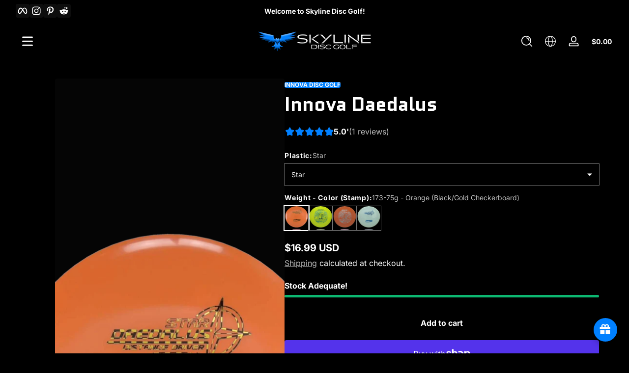

--- FILE ---
content_type: text/html; charset=utf-8
request_url: https://skylinediscs.com/products/innova-daedalus
body_size: 97110
content:

<!doctype html>
<html
  class="no-js"
  lang="en"
  
>
  <head>
    <meta charset="utf-8">
    <meta http-equiv="X-UA-Compatible" content="IE=edge">
    <meta name="viewport" content="width=device-width, initial-scale=1.0">
    <meta name="theme-color" content="#000000">
    <link rel="canonical" href="https://skylinediscs.com/products/innova-daedalus"><link rel="icon" type="image/png" href="//skylinediscs.com/cdn/shop/files/IMG_7625.jpg?crop=center&height=32&v=1646103738&width=32">
      <link rel="apple-touch-icon" href="//skylinediscs.com/cdn/shop/files/IMG_7625.jpg?v=1646103738&width=192"><title>
      Innova Daedalus - Straight Distance Driver | Skyline Disc Golf
</title><meta name="description" content="The Daedalus is a maximum downwind distance driver, crafted specifically for less powerful players.">

<meta property="og:site_name" content="Skyline Disc Golf">
<meta property="og:url" content="https://skylinediscs.com/products/innova-daedalus">
<meta property="og:title" content="Innova Daedalus - Straight Distance Driver | Skyline Disc Golf">
<meta property="og:type" content="product">
<meta property="og:description" content="The Daedalus is a maximum downwind distance driver, crafted specifically for less powerful players."><meta property="og:image" content="http://skylinediscs.com/cdn/shop/files/innova-daedalus-aug29250247-8658842.webp?v=1761704330">
  <meta property="og:image:secure_url" content="https://skylinediscs.com/cdn/shop/files/innova-daedalus-aug29250247-8658842.webp?v=1761704330">
  <meta property="og:image:width" content="3024">
  <meta property="og:image:height" content="3528"><meta property="og:price:amount" content="15.99">
  <meta property="og:price:currency" content="USD"><meta name="twitter:card" content="summary_large_image">
<meta name="twitter:title" content="Innova Daedalus - Straight Distance Driver | Skyline Disc Golf">
<meta name="twitter:description" content="The Daedalus is a maximum downwind distance driver, crafted specifically for less powerful players.">


    <script src="//skylinediscs.com/cdn/shop/t/67/assets/global.js?v=85244384373176229731759949401" defer="defer"></script><script src="//skylinediscs.com/cdn/shop/t/67/assets/animations.js?v=13981969454044038861759949401" defer="defer"></script><script src="//skylinediscs.com/cdn/shop/t/67/assets/slider.js?v=159365291668041616401759949401" defer="defer"></script>
    <script src="//skylinediscs.com/cdn/shop/t/67/assets/scrollable-content-viewer.js?v=174953363765258934431759949401" defer="defer"></script>
    <script src="//skylinediscs.com/cdn/shop/t/67/assets/main-search.js?v=4450031770063896451759949401" defer="defer"></script>
    <script src="//skylinediscs.com/cdn/shop/t/67/assets/confetti.js?v=97869789912092450461759949401" defer></script><script>window.performance && window.performance.mark && window.performance.mark('shopify.content_for_header.start');</script><meta name="facebook-domain-verification" content="vdt2lz3zc6up4rnfog331f5eb2dlhw">
<meta name="facebook-domain-verification" content="coo62ufyigdp8mwxm9wevmqpn17zv9">
<meta id="shopify-digital-wallet" name="shopify-digital-wallet" content="/47630287005/digital_wallets/dialog">
<meta name="shopify-checkout-api-token" content="d565c9b1a3921a23f8aeece683409307">
<meta id="in-context-paypal-metadata" data-shop-id="47630287005" data-venmo-supported="false" data-environment="production" data-locale="en_US" data-paypal-v4="true" data-currency="USD">
<link rel="alternate" type="application/json+oembed" href="https://skylinediscs.com/products/innova-daedalus.oembed">
<script async="async" src="/checkouts/internal/preloads.js?locale=en-US"></script>
<link rel="preconnect" href="https://shop.app" crossorigin="anonymous">
<script async="async" src="https://shop.app/checkouts/internal/preloads.js?locale=en-US&shop_id=47630287005" crossorigin="anonymous"></script>
<script id="apple-pay-shop-capabilities" type="application/json">{"shopId":47630287005,"countryCode":"US","currencyCode":"USD","merchantCapabilities":["supports3DS"],"merchantId":"gid:\/\/shopify\/Shop\/47630287005","merchantName":"Skyline Disc Golf","requiredBillingContactFields":["postalAddress","email"],"requiredShippingContactFields":["postalAddress","email"],"shippingType":"shipping","supportedNetworks":["visa","masterCard","amex","discover","elo","jcb"],"total":{"type":"pending","label":"Skyline Disc Golf","amount":"1.00"},"shopifyPaymentsEnabled":true,"supportsSubscriptions":true}</script>
<script id="shopify-features" type="application/json">{"accessToken":"d565c9b1a3921a23f8aeece683409307","betas":["rich-media-storefront-analytics"],"domain":"skylinediscs.com","predictiveSearch":true,"shopId":47630287005,"locale":"en"}</script>
<script>var Shopify = Shopify || {};
Shopify.shop = "disc-brothers.myshopify.com";
Shopify.locale = "en";
Shopify.currency = {"active":"USD","rate":"1.0"};
Shopify.country = "US";
Shopify.theme = {"name":"[Current] Ascent","id":154576224472,"schema_name":"Ascent","schema_version":"3.0.3","theme_store_id":2989,"role":"main"};
Shopify.theme.handle = "null";
Shopify.theme.style = {"id":null,"handle":null};
Shopify.cdnHost = "skylinediscs.com/cdn";
Shopify.routes = Shopify.routes || {};
Shopify.routes.root = "/";</script>
<script type="module">!function(o){(o.Shopify=o.Shopify||{}).modules=!0}(window);</script>
<script>!function(o){function n(){var o=[];function n(){o.push(Array.prototype.slice.apply(arguments))}return n.q=o,n}var t=o.Shopify=o.Shopify||{};t.loadFeatures=n(),t.autoloadFeatures=n()}(window);</script>
<script>
  window.ShopifyPay = window.ShopifyPay || {};
  window.ShopifyPay.apiHost = "shop.app\/pay";
  window.ShopifyPay.redirectState = null;
</script>
<script id="shop-js-analytics" type="application/json">{"pageType":"product"}</script>
<script defer="defer" async type="module" src="//skylinediscs.com/cdn/shopifycloud/shop-js/modules/v2/client.init-shop-cart-sync_BdyHc3Nr.en.esm.js"></script>
<script defer="defer" async type="module" src="//skylinediscs.com/cdn/shopifycloud/shop-js/modules/v2/chunk.common_Daul8nwZ.esm.js"></script>
<script type="module">
  await import("//skylinediscs.com/cdn/shopifycloud/shop-js/modules/v2/client.init-shop-cart-sync_BdyHc3Nr.en.esm.js");
await import("//skylinediscs.com/cdn/shopifycloud/shop-js/modules/v2/chunk.common_Daul8nwZ.esm.js");

  window.Shopify.SignInWithShop?.initShopCartSync?.({"fedCMEnabled":true,"windoidEnabled":true});

</script>
<script defer="defer" async type="module" src="//skylinediscs.com/cdn/shopifycloud/shop-js/modules/v2/client.payment-terms_MV4M3zvL.en.esm.js"></script>
<script defer="defer" async type="module" src="//skylinediscs.com/cdn/shopifycloud/shop-js/modules/v2/chunk.common_Daul8nwZ.esm.js"></script>
<script defer="defer" async type="module" src="//skylinediscs.com/cdn/shopifycloud/shop-js/modules/v2/chunk.modal_CQq8HTM6.esm.js"></script>
<script type="module">
  await import("//skylinediscs.com/cdn/shopifycloud/shop-js/modules/v2/client.payment-terms_MV4M3zvL.en.esm.js");
await import("//skylinediscs.com/cdn/shopifycloud/shop-js/modules/v2/chunk.common_Daul8nwZ.esm.js");
await import("//skylinediscs.com/cdn/shopifycloud/shop-js/modules/v2/chunk.modal_CQq8HTM6.esm.js");

  
</script>
<script>
  window.Shopify = window.Shopify || {};
  if (!window.Shopify.featureAssets) window.Shopify.featureAssets = {};
  window.Shopify.featureAssets['shop-js'] = {"shop-cart-sync":["modules/v2/client.shop-cart-sync_QYOiDySF.en.esm.js","modules/v2/chunk.common_Daul8nwZ.esm.js"],"init-fed-cm":["modules/v2/client.init-fed-cm_DchLp9rc.en.esm.js","modules/v2/chunk.common_Daul8nwZ.esm.js"],"shop-button":["modules/v2/client.shop-button_OV7bAJc5.en.esm.js","modules/v2/chunk.common_Daul8nwZ.esm.js"],"init-windoid":["modules/v2/client.init-windoid_DwxFKQ8e.en.esm.js","modules/v2/chunk.common_Daul8nwZ.esm.js"],"shop-cash-offers":["modules/v2/client.shop-cash-offers_DWtL6Bq3.en.esm.js","modules/v2/chunk.common_Daul8nwZ.esm.js","modules/v2/chunk.modal_CQq8HTM6.esm.js"],"shop-toast-manager":["modules/v2/client.shop-toast-manager_CX9r1SjA.en.esm.js","modules/v2/chunk.common_Daul8nwZ.esm.js"],"init-shop-email-lookup-coordinator":["modules/v2/client.init-shop-email-lookup-coordinator_UhKnw74l.en.esm.js","modules/v2/chunk.common_Daul8nwZ.esm.js"],"pay-button":["modules/v2/client.pay-button_DzxNnLDY.en.esm.js","modules/v2/chunk.common_Daul8nwZ.esm.js"],"avatar":["modules/v2/client.avatar_BTnouDA3.en.esm.js"],"init-shop-cart-sync":["modules/v2/client.init-shop-cart-sync_BdyHc3Nr.en.esm.js","modules/v2/chunk.common_Daul8nwZ.esm.js"],"shop-login-button":["modules/v2/client.shop-login-button_D8B466_1.en.esm.js","modules/v2/chunk.common_Daul8nwZ.esm.js","modules/v2/chunk.modal_CQq8HTM6.esm.js"],"init-customer-accounts-sign-up":["modules/v2/client.init-customer-accounts-sign-up_C8fpPm4i.en.esm.js","modules/v2/client.shop-login-button_D8B466_1.en.esm.js","modules/v2/chunk.common_Daul8nwZ.esm.js","modules/v2/chunk.modal_CQq8HTM6.esm.js"],"init-shop-for-new-customer-accounts":["modules/v2/client.init-shop-for-new-customer-accounts_CVTO0Ztu.en.esm.js","modules/v2/client.shop-login-button_D8B466_1.en.esm.js","modules/v2/chunk.common_Daul8nwZ.esm.js","modules/v2/chunk.modal_CQq8HTM6.esm.js"],"init-customer-accounts":["modules/v2/client.init-customer-accounts_dRgKMfrE.en.esm.js","modules/v2/client.shop-login-button_D8B466_1.en.esm.js","modules/v2/chunk.common_Daul8nwZ.esm.js","modules/v2/chunk.modal_CQq8HTM6.esm.js"],"shop-follow-button":["modules/v2/client.shop-follow-button_CkZpjEct.en.esm.js","modules/v2/chunk.common_Daul8nwZ.esm.js","modules/v2/chunk.modal_CQq8HTM6.esm.js"],"lead-capture":["modules/v2/client.lead-capture_BntHBhfp.en.esm.js","modules/v2/chunk.common_Daul8nwZ.esm.js","modules/v2/chunk.modal_CQq8HTM6.esm.js"],"checkout-modal":["modules/v2/client.checkout-modal_CfxcYbTm.en.esm.js","modules/v2/chunk.common_Daul8nwZ.esm.js","modules/v2/chunk.modal_CQq8HTM6.esm.js"],"shop-login":["modules/v2/client.shop-login_Da4GZ2H6.en.esm.js","modules/v2/chunk.common_Daul8nwZ.esm.js","modules/v2/chunk.modal_CQq8HTM6.esm.js"],"payment-terms":["modules/v2/client.payment-terms_MV4M3zvL.en.esm.js","modules/v2/chunk.common_Daul8nwZ.esm.js","modules/v2/chunk.modal_CQq8HTM6.esm.js"]};
</script>
<script>(function() {
  var isLoaded = false;
  function asyncLoad() {
    if (isLoaded) return;
    isLoaded = true;
    var urls = ["https:\/\/seo.apps.avada.io\/scripttag\/avada-seo-installed.js?shop=disc-brothers.myshopify.com","https:\/\/cdn1.avada.io\/flying-pages\/module.js?shop=disc-brothers.myshopify.com"];
    for (var i = 0; i < urls.length; i++) {
      var s = document.createElement('script');
      s.type = 'text/javascript';
      s.async = true;
      s.src = urls[i];
      var x = document.getElementsByTagName('script')[0];
      x.parentNode.insertBefore(s, x);
    }
  };
  if(window.attachEvent) {
    window.attachEvent('onload', asyncLoad);
  } else {
    window.addEventListener('load', asyncLoad, false);
  }
})();</script>
<script id="__st">var __st={"a":47630287005,"offset":-21600,"reqid":"95289013-602e-4ef7-9320-4c87f59efa76-1768940548","pageurl":"skylinediscs.com\/products\/innova-daedalus","u":"df671b9d1b86","p":"product","rtyp":"product","rid":8021096923352};</script>
<script>window.ShopifyPaypalV4VisibilityTracking = true;</script>
<script id="captcha-bootstrap">!function(){'use strict';const t='contact',e='account',n='new_comment',o=[[t,t],['blogs',n],['comments',n],[t,'customer']],c=[[e,'customer_login'],[e,'guest_login'],[e,'recover_customer_password'],[e,'create_customer']],r=t=>t.map((([t,e])=>`form[action*='/${t}']:not([data-nocaptcha='true']) input[name='form_type'][value='${e}']`)).join(','),a=t=>()=>t?[...document.querySelectorAll(t)].map((t=>t.form)):[];function s(){const t=[...o],e=r(t);return a(e)}const i='password',u='form_key',d=['recaptcha-v3-token','g-recaptcha-response','h-captcha-response',i],f=()=>{try{return window.sessionStorage}catch{return}},m='__shopify_v',_=t=>t.elements[u];function p(t,e,n=!1){try{const o=window.sessionStorage,c=JSON.parse(o.getItem(e)),{data:r}=function(t){const{data:e,action:n}=t;return t[m]||n?{data:e,action:n}:{data:t,action:n}}(c);for(const[e,n]of Object.entries(r))t.elements[e]&&(t.elements[e].value=n);n&&o.removeItem(e)}catch(o){console.error('form repopulation failed',{error:o})}}const l='form_type',E='cptcha';function T(t){t.dataset[E]=!0}const w=window,h=w.document,L='Shopify',v='ce_forms',y='captcha';let A=!1;((t,e)=>{const n=(g='f06e6c50-85a8-45c8-87d0-21a2b65856fe',I='https://cdn.shopify.com/shopifycloud/storefront-forms-hcaptcha/ce_storefront_forms_captcha_hcaptcha.v1.5.2.iife.js',D={infoText:'Protected by hCaptcha',privacyText:'Privacy',termsText:'Terms'},(t,e,n)=>{const o=w[L][v],c=o.bindForm;if(c)return c(t,g,e,D).then(n);var r;o.q.push([[t,g,e,D],n]),r=I,A||(h.body.append(Object.assign(h.createElement('script'),{id:'captcha-provider',async:!0,src:r})),A=!0)});var g,I,D;w[L]=w[L]||{},w[L][v]=w[L][v]||{},w[L][v].q=[],w[L][y]=w[L][y]||{},w[L][y].protect=function(t,e){n(t,void 0,e),T(t)},Object.freeze(w[L][y]),function(t,e,n,w,h,L){const[v,y,A,g]=function(t,e,n){const i=e?o:[],u=t?c:[],d=[...i,...u],f=r(d),m=r(i),_=r(d.filter((([t,e])=>n.includes(e))));return[a(f),a(m),a(_),s()]}(w,h,L),I=t=>{const e=t.target;return e instanceof HTMLFormElement?e:e&&e.form},D=t=>v().includes(t);t.addEventListener('submit',(t=>{const e=I(t);if(!e)return;const n=D(e)&&!e.dataset.hcaptchaBound&&!e.dataset.recaptchaBound,o=_(e),c=g().includes(e)&&(!o||!o.value);(n||c)&&t.preventDefault(),c&&!n&&(function(t){try{if(!f())return;!function(t){const e=f();if(!e)return;const n=_(t);if(!n)return;const o=n.value;o&&e.removeItem(o)}(t);const e=Array.from(Array(32),(()=>Math.random().toString(36)[2])).join('');!function(t,e){_(t)||t.append(Object.assign(document.createElement('input'),{type:'hidden',name:u})),t.elements[u].value=e}(t,e),function(t,e){const n=f();if(!n)return;const o=[...t.querySelectorAll(`input[type='${i}']`)].map((({name:t})=>t)),c=[...d,...o],r={};for(const[a,s]of new FormData(t).entries())c.includes(a)||(r[a]=s);n.setItem(e,JSON.stringify({[m]:1,action:t.action,data:r}))}(t,e)}catch(e){console.error('failed to persist form',e)}}(e),e.submit())}));const S=(t,e)=>{t&&!t.dataset[E]&&(n(t,e.some((e=>e===t))),T(t))};for(const o of['focusin','change'])t.addEventListener(o,(t=>{const e=I(t);D(e)&&S(e,y())}));const B=e.get('form_key'),M=e.get(l),P=B&&M;t.addEventListener('DOMContentLoaded',(()=>{const t=y();if(P)for(const e of t)e.elements[l].value===M&&p(e,B);[...new Set([...A(),...v().filter((t=>'true'===t.dataset.shopifyCaptcha))])].forEach((e=>S(e,t)))}))}(h,new URLSearchParams(w.location.search),n,t,e,['guest_login'])})(!0,!0)}();</script>
<script integrity="sha256-4kQ18oKyAcykRKYeNunJcIwy7WH5gtpwJnB7kiuLZ1E=" data-source-attribution="shopify.loadfeatures" defer="defer" src="//skylinediscs.com/cdn/shopifycloud/storefront/assets/storefront/load_feature-a0a9edcb.js" crossorigin="anonymous"></script>
<script crossorigin="anonymous" defer="defer" src="//skylinediscs.com/cdn/shopifycloud/storefront/assets/shopify_pay/storefront-65b4c6d7.js?v=20250812"></script>
<script data-source-attribution="shopify.dynamic_checkout.dynamic.init">var Shopify=Shopify||{};Shopify.PaymentButton=Shopify.PaymentButton||{isStorefrontPortableWallets:!0,init:function(){window.Shopify.PaymentButton.init=function(){};var t=document.createElement("script");t.src="https://skylinediscs.com/cdn/shopifycloud/portable-wallets/latest/portable-wallets.en.js",t.type="module",document.head.appendChild(t)}};
</script>
<script data-source-attribution="shopify.dynamic_checkout.buyer_consent">
  function portableWalletsHideBuyerConsent(e){var t=document.getElementById("shopify-buyer-consent"),n=document.getElementById("shopify-subscription-policy-button");t&&n&&(t.classList.add("hidden"),t.setAttribute("aria-hidden","true"),n.removeEventListener("click",e))}function portableWalletsShowBuyerConsent(e){var t=document.getElementById("shopify-buyer-consent"),n=document.getElementById("shopify-subscription-policy-button");t&&n&&(t.classList.remove("hidden"),t.removeAttribute("aria-hidden"),n.addEventListener("click",e))}window.Shopify?.PaymentButton&&(window.Shopify.PaymentButton.hideBuyerConsent=portableWalletsHideBuyerConsent,window.Shopify.PaymentButton.showBuyerConsent=portableWalletsShowBuyerConsent);
</script>
<script>
  function portableWalletsCleanup(e){e&&e.src&&console.error("Failed to load portable wallets script "+e.src);var t=document.querySelectorAll("shopify-accelerated-checkout .shopify-payment-button__skeleton, shopify-accelerated-checkout-cart .wallet-cart-button__skeleton"),e=document.getElementById("shopify-buyer-consent");for(let e=0;e<t.length;e++)t[e].remove();e&&e.remove()}function portableWalletsNotLoadedAsModule(e){e instanceof ErrorEvent&&"string"==typeof e.message&&e.message.includes("import.meta")&&"string"==typeof e.filename&&e.filename.includes("portable-wallets")&&(window.removeEventListener("error",portableWalletsNotLoadedAsModule),window.Shopify.PaymentButton.failedToLoad=e,"loading"===document.readyState?document.addEventListener("DOMContentLoaded",window.Shopify.PaymentButton.init):window.Shopify.PaymentButton.init())}window.addEventListener("error",portableWalletsNotLoadedAsModule);
</script>

<script type="module" src="https://skylinediscs.com/cdn/shopifycloud/portable-wallets/latest/portable-wallets.en.js" onError="portableWalletsCleanup(this)" crossorigin="anonymous"></script>
<script nomodule>
  document.addEventListener("DOMContentLoaded", portableWalletsCleanup);
</script>

<link id="shopify-accelerated-checkout-styles" rel="stylesheet" media="screen" href="https://skylinediscs.com/cdn/shopifycloud/portable-wallets/latest/accelerated-checkout-backwards-compat.css" crossorigin="anonymous">
<style id="shopify-accelerated-checkout-cart">
        #shopify-buyer-consent {
  margin-top: 1em;
  display: inline-block;
  width: 100%;
}

#shopify-buyer-consent.hidden {
  display: none;
}

#shopify-subscription-policy-button {
  background: none;
  border: none;
  padding: 0;
  text-decoration: underline;
  font-size: inherit;
  cursor: pointer;
}

#shopify-subscription-policy-button::before {
  box-shadow: none;
}

      </style>

<script>window.performance && window.performance.mark && window.performance.mark('shopify.content_for_header.end');</script><script id="shop-promise-product" type="application/json">
  {
    "productId": "8021096923352",
    "variantId": "50464723140824"
  }
</script>
<script id="shop-promise-features" type="application/json">
  {
    "supportedPromiseBrands": ["shop_promise"],
    "f_b9ba94d16a7d18ccd91d68be01e37df6": false,
    "f_85e460659f2e1fdd04f763b1587427a4": false
  }
</script>
<script fetchpriority="high" defer="defer" src="https://skylinediscs.com/cdn/shopifycloud/shop-promise-pdp/prod/shop_promise_pdp.js?v=1" data-source-attribution="shopify.shop-promise-pdp" crossorigin="anonymous"></script>
<link rel="preconnect" href="https://fonts.shopifycdn.com" crossorigin>
      <link rel="preload" as="font" href="//skylinediscs.com/cdn/fonts/inter/inter_n4.b2a3f24c19b4de56e8871f609e73ca7f6d2e2bb9.woff2" type="font/woff2" crossorigin>
      
      
<style data-shopify>@font-face {
  font-family: Inter;
  font-weight: 400;
  font-style: normal;
  font-display: swap;
  src: url("//skylinediscs.com/cdn/fonts/inter/inter_n4.b2a3f24c19b4de56e8871f609e73ca7f6d2e2bb9.woff2") format("woff2"),
       url("//skylinediscs.com/cdn/fonts/inter/inter_n4.af8052d517e0c9ffac7b814872cecc27ae1fa132.woff") format("woff");
}

        @font-face {
  font-family: Inter;
  font-weight: 100;
  font-style: normal;
  font-display: swap;
  src: url("//skylinediscs.com/cdn/fonts/inter/inter_n1.d6922fc1524d5070cfbded04544fe03b84246904.woff2") format("woff2"),
       url("//skylinediscs.com/cdn/fonts/inter/inter_n1.4a488d8300a3cf27d2b5e3a3b05110d1df51da98.woff") format("woff");
}

        @font-face {
  font-family: Inter;
  font-weight: 300;
  font-style: normal;
  font-display: swap;
  src: url("//skylinediscs.com/cdn/fonts/inter/inter_n3.6faba940d2e90c9f1c2e0c5c2750b84af59fecc0.woff2") format("woff2"),
       url("//skylinediscs.com/cdn/fonts/inter/inter_n3.413aa818ec2103383c4ac7c3744c464d04b4db49.woff") format("woff");
}

        @font-face {
  font-family: Inter;
  font-weight: 500;
  font-style: normal;
  font-display: swap;
  src: url("//skylinediscs.com/cdn/fonts/inter/inter_n5.d7101d5e168594dd06f56f290dd759fba5431d97.woff2") format("woff2"),
       url("//skylinediscs.com/cdn/fonts/inter/inter_n5.5332a76bbd27da00474c136abb1ca3cbbf259068.woff") format("woff");
}

        @font-face {
  font-family: Inter;
  font-weight: 700;
  font-style: normal;
  font-display: swap;
  src: url("//skylinediscs.com/cdn/fonts/inter/inter_n7.02711e6b374660cfc7915d1afc1c204e633421e4.woff2") format("woff2"),
       url("//skylinediscs.com/cdn/fonts/inter/inter_n7.6dab87426f6b8813070abd79972ceaf2f8d3b012.woff") format("woff");
}

        @font-face {
  font-family: Inter;
  font-weight: 900;
  font-style: normal;
  font-display: swap;
  src: url("//skylinediscs.com/cdn/fonts/inter/inter_n9.5eeac4b640934cb12c98bb58e5b212c8a842a731.woff2") format("woff2"),
       url("//skylinediscs.com/cdn/fonts/inter/inter_n9.a68b28f7e46ea1faab81e409809ee4919dd6e3f0.woff") format("woff");
}

        @font-face {
  font-family: Inter;
  font-weight: 400;
  font-style: italic;
  font-display: swap;
  src: url("//skylinediscs.com/cdn/fonts/inter/inter_i4.feae1981dda792ab80d117249d9c7e0f1017e5b3.woff2") format("woff2"),
       url("//skylinediscs.com/cdn/fonts/inter/inter_i4.62773b7113d5e5f02c71486623cf828884c85c6e.woff") format("woff");
}

        @font-face {
  font-family: Inter;
  font-weight: 700;
  font-style: italic;
  font-display: swap;
  src: url("//skylinediscs.com/cdn/fonts/inter/inter_i7.b377bcd4cc0f160622a22d638ae7e2cd9b86ea4c.woff2") format("woff2"),
       url("//skylinediscs.com/cdn/fonts/inter/inter_i7.7c69a6a34e3bb44fcf6f975857e13b9a9b25beb4.woff") format("woff");
}

</style>
      <link rel="preload" as="font" href="//skylinediscs.com/cdn/fonts/quantico/quantico_n7.3d54f237228b0bc45791c12073666ec60d721a65.woff2" type="font/woff2" crossorigin>
      
      
<style data-shopify>@font-face {
  font-family: Quantico;
  font-weight: 700;
  font-style: normal;
  font-display: swap;
  src: url("//skylinediscs.com/cdn/fonts/quantico/quantico_n7.3d54f237228b0bc45791c12073666ec60d721a65.woff2") format("woff2"),
       url("//skylinediscs.com/cdn/fonts/quantico/quantico_n7.4f5f9312f1ed33107057922012647741a88bf8d9.woff") format("woff");
}

        
        
        @font-face {
  font-family: Quantico;
  font-weight: 700;
  font-style: normal;
  font-display: swap;
  src: url("//skylinediscs.com/cdn/fonts/quantico/quantico_n7.3d54f237228b0bc45791c12073666ec60d721a65.woff2") format("woff2"),
       url("//skylinediscs.com/cdn/fonts/quantico/quantico_n7.4f5f9312f1ed33107057922012647741a88bf8d9.woff") format("woff");
}

        
</style>
      <link rel="preload" as="font" href="//skylinediscs.com/cdn/fonts/unifraktur_maguntia/unifrakturmaguntia_n4.06d4ab9abb626a5fe3bde61b0467ce8830e02ca0.woff2" type="font/woff2" crossorigin>
      
      
<style data-shopify>@font-face {
  font-family: UnifrakturMaguntia;
  font-weight: 400;
  font-style: normal;
  font-display: swap;
  src: url("//skylinediscs.com/cdn/fonts/unifraktur_maguntia/unifrakturmaguntia_n4.06d4ab9abb626a5fe3bde61b0467ce8830e02ca0.woff2") format("woff2"),
       url("//skylinediscs.com/cdn/fonts/unifraktur_maguntia/unifrakturmaguntia_n4.ebcb9aafa26ca4054915022dbde543870eee996a.woff") format("woff");
}

        
        
        
        
</style><style data-shopify>
      


        .color-background-1 {
          --color-background: 0,0,0;
          
          --color-foreground: 255,255,255;
          --color-sale-price: 255,255,255;
          --color-light: 255,255,255;
          --color-shadow: 0,0,0;
          --color-button: 0,128,255;
          --color-button-text: 255,255,255;
          --color-secondary-button-text: 255,255,255;
          --color-outline: 255,255,255;
        }

        .color-background-2 {
          --color-background: 48,52,65;
          
          --color-foreground: 252,252,252;
          --color-sale-price: 255,255,255;
          --color-light: 255,255,255;
          --color-shadow: 0,0,0;
          --color-button: 181,0,181;
          --color-button-text: 252,252,252;
          --color-secondary-button-text: 255,255,255;
          --color-outline: 252,252,252;
        }

        .color-inverse {
          --color-background: 0,0,0;
          
            --gradient-background: linear-gradient(84deg, rgba(255, 239, 0, 1) 12%, rgba(68, 0, 246, 1) 84%);
          
          --color-foreground: 255,255,255;
          --color-sale-price: 255,255,255;
          --color-light: 255,255,255;
          --color-shadow: 0,0,0;
          --color-button: 255,255,255;
          --color-button-text: 0,0,0;
          --color-secondary-button-text: 0,0,0;
          --color-outline: 255,255,255;
        }

        .color-accent-1 {
          --color-background: 0,0,0;
          
          --color-foreground: 255,255,255;
          --color-sale-price: 255,255,255;
          --color-light: 255,255,255;
          --color-shadow: 0,0,0;
          --color-button: 255,255,255;
          --color-button-text: 0,0,0;
          --color-secondary-button-text: 255,255,255;
          --color-outline: 255,255,255;
        }

        .color-accent-2 {
          --color-background: 36,40,51;
          
          --color-foreground: 255,255,255;
          --color-sale-price: 255,255,255;
          --color-light: 255,255,255;
          --color-shadow: 0,0,0;
          --color-button: 255,255,255;
          --color-button-text: 36,40,51;
          --color-secondary-button-text: 255,255,255;
          --color-outline: 255,255,255;
        }

      body, .color-background-1, .color-background-2, .color-inverse, .color-accent-1, .color-accent-2 {
        color: rgb(var(--color-foreground));
        background: rgba(var(--color-background), var(--alpha-background));
      }

      :root {
        --font-body-family: Inter, sans-serif;
        --font-body-style: normal;
        --font-body-weight: 400;
        --font-body-weight-bold: 700;
            --font-body-letter-spacing: normal;--font-heading-family: Quantico, sans-serif;
        --font-heading-style: normal;
        --font-heading-weight: 700;
            --font-header-letter-spacing: normal;--font-decorative-family: UnifrakturMaguntia, cursive;
        --font-decorative-style: normal;
            --font-decorative-letter-spacing: 0.12em;
          --sale-badge-background: 255, 0, 0;
        --sale-badge-foreground: 255, 255, 255;

        --gift-badge-background: 181, 0, 181;
        --gift-badge-foreground: 255, 255, 255;

        --new-badge-background: 12, 183, 113;
        --new-badge-foreground: 255, 255, 255;

        --preorder-badge-background: 51, 79, 180;
        --preorder-badge-foreground: 255, 255, 255;

        --custom-badge-background: 255, 255, 255;
        --custom-badge-foreground: 0, 0, 0;

        --color-error: 255, 0, 0;
        --color-warning: 255, 214, 0;
        --color-success: 12, 183, 113;

        
          --page-width: 1600px;
        

        
            --small-radius: 0.25rem;
            --medium-radius: 0.25rem;
            --large-radius: 0.25rem;
          

        --card-media-padding: 0px;
        --card-media-padding-horizontal: 0px;
      }

      *,
      *::before,
      *::after {
        box-sizing: inherit;
      }

      html {
        box-sizing: border-box;
        font-size: 16px;
        height: 100%;
        -webkit-text-size-adjust: 100%; /* 防止 Safari 和 Chrome 自动调整文本大小 */
        text-size-adjust: 100%;
      }

      @media screen and (max-width: 749px) {
        html{
          font-size: 14px;
        }
      }

      body {
        display: flex;
        flex-flow: column;
        min-height: 100vh;
        margin: 0;
        line-height: 1.4;
        overflow-x: hidden;
        overflow-y: scroll;
        font-family: var(--font-body-family);
        font-style: var(--font-body-style);
        letter-spacing: var(--font-body-letter-spacing);
        font-weight: var(--font-body-weight);
      }

      main {
        flex: 1 1 auto;
      }
    </style>

    <script>
      document.documentElement.className = document.documentElement.className.replace('no-js', 'js');
      if (Shopify.designMode) {
        document.documentElement.classList.add('shopify-design-mode');
      }
    </script>

    <link href="//skylinediscs.com/cdn/shop/t/67/assets/style.css?v=1764478020260599931759949401" rel="stylesheet" type="text/css" media="all" />

    <link rel="stylesheet" href="//skylinediscs.com/cdn/shop/t/67/assets/component-autopopup.css?v=118887675782118000411759949401" media="print" onload="this.media='all';">
    <link rel="stylesheet" href="//skylinediscs.com/cdn/shop/t/67/assets/component-card.css?v=71677272084629512211759949401" media="print" onload="this.media='all';"><link
        rel="stylesheet"
        href="//skylinediscs.com/cdn/shop/t/67/assets/component-predictive-search.css?v=17400651950030547221759949401"
        media="print"
        onload="this.media='all';"
      ><!-- BEGIN app block: shopify://apps/seo-on-blog/blocks/avada-seoon-setting/a45c3e67-be9f-4255-a194-b255a24f37c9 --><!-- BEGIN app snippet: avada-seoon-robot --><!-- Avada SEOOn Robot -->





<!-- END app snippet -->
<!-- BEGIN app snippet: avada-seoon-social --><!-- Avada SEOOn Social -->



<!-- END app snippet -->
<!-- BEGIN app snippet: avada-seoon-gsd --><!-- END app snippet -->
<!-- BEGIN app snippet: avada-seoon-custom-css --> <!-- END app snippet -->
<!-- BEGIN app snippet: avada-seoon-faqs-gsd -->

<!-- END app snippet -->
<!-- BEGIN app snippet: avada-seoon-page-tag --><!-- Avada SEOOn Page Tag -->
<!-- BEGIN app snippet: avada-seoon-robot --><!-- Avada SEOOn Robot -->





<!-- END app snippet -->

<link href="//cdn.shopify.com/extensions/019b2f73-0fda-7492-9f0c-984659b366db/seoon-blog-107/assets/page-tag.css" rel="stylesheet" type="text/css" media="all" />
<!-- END Avada SEOOn Page Tag -->
<!-- END app snippet -->
<!-- BEGIN app snippet: avada-seoon-recipe-gsd -->

<!-- END app snippet -->
<!-- BEGIN app snippet: avada-seoon-protect-content --><!-- Avada SEOOn Protect Content --><!--End Avada SEOOn Protect Content -->
<!-- END app snippet -->

<!-- END app block --><!-- BEGIN app block: shopify://apps/microsoft-clarity/blocks/clarity_js/31c3d126-8116-4b4a-8ba1-baeda7c4aeea -->
<script type="text/javascript">
  (function (c, l, a, r, i, t, y) {
    c[a] = c[a] || function () { (c[a].q = c[a].q || []).push(arguments); };
    t = l.createElement(r); t.async = 1; t.src = "https://www.clarity.ms/tag/" + i + "?ref=shopify";
    y = l.getElementsByTagName(r)[0]; y.parentNode.insertBefore(t, y);

    c.Shopify.loadFeatures([{ name: "consent-tracking-api", version: "0.1" }], error => {
      if (error) {
        console.error("Error loading Shopify features:", error);
        return;
      }

      c[a]('consentv2', {
        ad_Storage: c.Shopify.customerPrivacy.marketingAllowed() ? "granted" : "denied",
        analytics_Storage: c.Shopify.customerPrivacy.analyticsProcessingAllowed() ? "granted" : "denied",
      });
    });

    l.addEventListener("visitorConsentCollected", function (e) {
      c[a]('consentv2', {
        ad_Storage: e.detail.marketingAllowed ? "granted" : "denied",
        analytics_Storage: e.detail.analyticsAllowed ? "granted" : "denied",
      });
    });
  })(window, document, "clarity", "script", "snnfmfgh3l");
</script>



<!-- END app block --><!-- BEGIN app block: shopify://apps/precom-coming-soon-preorders/blocks/app-embed/7c015b04-7c8f-46b9-8c69-733f0ba3bb1b -->    <!-- GSSTART Coming Soon code start... Do not change -->
<script type="text/javascript"> gsProductByVariant = {};  gsProductByVariant[50464723140824] =  1 ;  gsProductByVariant[50464723042520] =  0 ;  gsProductByVariant[50792253096152] =  1 ;  gsProductByVariant[50792253128920] =  1 ;  gsProductByVariant[50792253161688] =  1 ;  gsProductByVariant[50800664641752] =  1 ;  gsProductByVariant[50800664674520] =  1 ;  gsProductByVariant[50800664707288] =  1 ;   gsProductCSID = "8021096923352"; gsDefaultV = "50464723140824"; </script><script    type="text/javascript" src="https://gravity-software.com/js/shopify/pac_shopbystore47630287005.js?v=ac701829f93389e1912620da5e7c14b2193a687"></script>
<!-- Coming Soon code end. Do not change GSEND -->


    
<!-- END app block --><!-- BEGIN app block: shopify://apps/judge-me-reviews/blocks/judgeme_core/61ccd3b1-a9f2-4160-9fe9-4fec8413e5d8 --><!-- Start of Judge.me Core -->






<link rel="dns-prefetch" href="https://cdnwidget.judge.me">
<link rel="dns-prefetch" href="https://cdn.judge.me">
<link rel="dns-prefetch" href="https://cdn1.judge.me">
<link rel="dns-prefetch" href="https://api.judge.me">

<script data-cfasync='false' class='jdgm-settings-script'>window.jdgmSettings={"pagination":5,"disable_web_reviews":false,"badge_no_review_text":"No reviews","badge_n_reviews_text":"{{ n }} review/reviews","badge_star_color":"#0080ff","hide_badge_preview_if_no_reviews":true,"badge_hide_text":false,"enforce_center_preview_badge":false,"widget_title":"Customer Reviews","widget_open_form_text":"Write a review","widget_close_form_text":"Cancel review","widget_refresh_page_text":"Refresh page","widget_summary_text":"Based on {{ number_of_reviews }} review/reviews","widget_no_review_text":"Be the first to write a review","widget_name_field_text":"Display name","widget_verified_name_field_text":"Verified Name (public)","widget_name_placeholder_text":"Display name","widget_required_field_error_text":"This field is required.","widget_email_field_text":"Email address","widget_verified_email_field_text":"Verified Email (private, can not be edited)","widget_email_placeholder_text":"Your email address","widget_email_field_error_text":"Please enter a valid email address.","widget_rating_field_text":"Rating","widget_review_title_field_text":"Review Title","widget_review_title_placeholder_text":"Give your review a title","widget_review_body_field_text":"Review content","widget_review_body_placeholder_text":"Start writing here...","widget_pictures_field_text":"Picture/Video (optional)","widget_submit_review_text":"Submit Review","widget_submit_verified_review_text":"Submit Verified Review","widget_submit_success_msg_with_auto_publish":"Thank you! Please refresh the page in a few moments to see your review. You can remove or edit your review by logging into \u003ca href='https://judge.me/login' target='_blank' rel='nofollow noopener'\u003eJudge.me\u003c/a\u003e","widget_submit_success_msg_no_auto_publish":"Thank you! Your review will be published as soon as it is approved by the shop admin. You can remove or edit your review by logging into \u003ca href='https://judge.me/login' target='_blank' rel='nofollow noopener'\u003eJudge.me\u003c/a\u003e","widget_show_default_reviews_out_of_total_text":"Showing {{ n_reviews_shown }} out of {{ n_reviews }} reviews.","widget_show_all_link_text":"Show all","widget_show_less_link_text":"Show less","widget_author_said_text":"{{ reviewer_name }} said:","widget_days_text":"{{ n }} days ago","widget_weeks_text":"{{ n }} week/weeks ago","widget_months_text":"{{ n }} month/months ago","widget_years_text":"{{ n }} year/years ago","widget_yesterday_text":"Yesterday","widget_today_text":"Today","widget_replied_text":"\u003e\u003e {{ shop_name }} replied:","widget_read_more_text":"Read more","widget_reviewer_name_as_initial":"last_initial","widget_rating_filter_color":"#0080ff","widget_rating_filter_see_all_text":"See all reviews","widget_sorting_most_recent_text":"Most Recent","widget_sorting_highest_rating_text":"Highest Rating","widget_sorting_lowest_rating_text":"Lowest Rating","widget_sorting_with_pictures_text":"Only Pictures","widget_sorting_most_helpful_text":"Most Helpful","widget_open_question_form_text":"Ask a question","widget_reviews_subtab_text":"Reviews","widget_questions_subtab_text":"Questions","widget_question_label_text":"Question","widget_answer_label_text":"Answer","widget_question_placeholder_text":"Write your question here","widget_submit_question_text":"Submit Question","widget_question_submit_success_text":"Thank you for your question! We will notify you once it gets answered.","widget_star_color":"#0080ff","verified_badge_text":"Verified","verified_badge_bg_color":"#0080ff","verified_badge_text_color":"#FFFFFF","verified_badge_placement":"left-of-reviewer-name","widget_review_max_height":3,"widget_hide_border":true,"widget_social_share":false,"widget_thumb":true,"widget_review_location_show":true,"widget_location_format":"country_iso_code","all_reviews_include_out_of_store_products":true,"all_reviews_out_of_store_text":"(out of store)","all_reviews_pagination":100,"all_reviews_product_name_prefix_text":"about","enable_review_pictures":false,"enable_question_anwser":false,"widget_theme":"","review_date_format":"mm/dd/yyyy","default_sort_method":"most-recent","widget_product_reviews_subtab_text":"Product Reviews","widget_shop_reviews_subtab_text":"Shop Reviews","widget_other_products_reviews_text":"Reviews for other products","widget_store_reviews_subtab_text":"Store reviews","widget_no_store_reviews_text":"This store hasn't received any reviews yet","widget_web_restriction_product_reviews_text":"This product hasn't received any reviews yet","widget_no_items_text":"No items found","widget_show_more_text":"Show more","widget_write_a_store_review_text":"Write a Store Review","widget_other_languages_heading":"Reviews in Other Languages","widget_translate_review_text":"Translate review to {{ language }}","widget_translating_review_text":"Translating...","widget_show_original_translation_text":"Show original ({{ language }})","widget_translate_review_failed_text":"Review couldn't be translated.","widget_translate_review_retry_text":"Retry","widget_translate_review_try_again_later_text":"Try again later","show_product_url_for_grouped_product":false,"widget_sorting_pictures_first_text":"Pictures First","show_pictures_on_all_rev_page_mobile":false,"show_pictures_on_all_rev_page_desktop":false,"floating_tab_hide_mobile_install_preference":false,"floating_tab_button_name":"★ Reviews","floating_tab_title":"Let customers speak for us","floating_tab_button_color":"","floating_tab_button_background_color":"","floating_tab_url":"","floating_tab_url_enabled":false,"floating_tab_tab_style":"text","all_reviews_text_badge_text":"Customers rate us {{ shop.metafields.judgeme.all_reviews_rating | round: 1 }}/5 based on {{ shop.metafields.judgeme.all_reviews_count }} reviews.","all_reviews_text_badge_text_branded_style":"{{ shop.metafields.judgeme.all_reviews_rating | round: 1 }} out of 5 stars based on {{ shop.metafields.judgeme.all_reviews_count }} reviews","is_all_reviews_text_badge_a_link":false,"show_stars_for_all_reviews_text_badge":false,"all_reviews_text_badge_url":"","all_reviews_text_style":"text","all_reviews_text_color_style":"judgeme_brand_color","all_reviews_text_color":"#108474","all_reviews_text_show_jm_brand":true,"featured_carousel_show_header":true,"featured_carousel_title":"Let customers speak for us","testimonials_carousel_title":"Customers are saying","videos_carousel_title":"Real customer stories","cards_carousel_title":"Customers are saying","featured_carousel_count_text":"from {{ n }} reviews","featured_carousel_add_link_to_all_reviews_page":false,"featured_carousel_url":"","featured_carousel_show_images":true,"featured_carousel_autoslide_interval":5,"featured_carousel_arrows_on_the_sides":true,"featured_carousel_height":250,"featured_carousel_width":100,"featured_carousel_image_size":0,"featured_carousel_image_height":250,"featured_carousel_arrow_color":"#ffffff","verified_count_badge_style":"vintage","verified_count_badge_orientation":"horizontal","verified_count_badge_color_style":"judgeme_brand_color","verified_count_badge_color":"#108474","is_verified_count_badge_a_link":false,"verified_count_badge_url":"","verified_count_badge_show_jm_brand":true,"widget_rating_preset_default":5,"widget_first_sub_tab":"product-reviews","widget_show_histogram":true,"widget_histogram_use_custom_color":true,"widget_pagination_use_custom_color":true,"widget_star_use_custom_color":true,"widget_verified_badge_use_custom_color":true,"widget_write_review_use_custom_color":false,"picture_reminder_submit_button":"Upload Pictures","enable_review_videos":false,"mute_video_by_default":false,"widget_sorting_videos_first_text":"Videos First","widget_review_pending_text":"Pending","featured_carousel_items_for_large_screen":4,"social_share_options_order":"Facebook,Twitter","remove_microdata_snippet":true,"disable_json_ld":false,"enable_json_ld_products":false,"preview_badge_show_question_text":false,"preview_badge_no_question_text":"No questions","preview_badge_n_question_text":"{{ number_of_questions }} question/questions","qa_badge_show_icon":false,"qa_badge_position":"same-row","remove_judgeme_branding":true,"widget_add_search_bar":false,"widget_search_bar_placeholder":"Search","widget_sorting_verified_only_text":"Verified only","featured_carousel_theme":"aligned","featured_carousel_show_rating":true,"featured_carousel_show_title":false,"featured_carousel_show_body":true,"featured_carousel_show_date":false,"featured_carousel_show_reviewer":false,"featured_carousel_show_product":true,"featured_carousel_header_background_color":"#108474","featured_carousel_header_text_color":"#ffffff","featured_carousel_name_product_separator":"reviewed","featured_carousel_full_star_background":"#0080FF","featured_carousel_empty_star_background":"#FFFFFF","featured_carousel_vertical_theme_background":"#f9fafb","featured_carousel_verified_badge_enable":false,"featured_carousel_verified_badge_color":"false","featured_carousel_border_style":"round","featured_carousel_review_line_length_limit":3,"featured_carousel_more_reviews_button_text":"Read more reviews","featured_carousel_view_product_button_text":"View product","all_reviews_page_load_reviews_on":"scroll","all_reviews_page_load_more_text":"Load More Reviews","disable_fb_tab_reviews":false,"enable_ajax_cdn_cache":false,"widget_public_name_text":"displayed publicly like","default_reviewer_name":"John Smith","default_reviewer_name_has_non_latin":true,"widget_reviewer_anonymous":"Anonymous","medals_widget_title":"Judge.me Review Medals","medals_widget_background_color":"#f9fafb","medals_widget_position":"footer_all_pages","medals_widget_border_color":"#f9fafb","medals_widget_verified_text_position":"left","medals_widget_use_monochromatic_version":false,"medals_widget_elements_color":"#108474","show_reviewer_avatar":false,"widget_invalid_yt_video_url_error_text":"Not a YouTube video URL","widget_max_length_field_error_text":"Please enter no more than {0} characters.","widget_show_country_flag":true,"widget_show_collected_via_shop_app":false,"widget_verified_by_shop_badge_style":"light","widget_verified_by_shop_text":"Verified by Shop","widget_show_photo_gallery":false,"widget_load_with_code_splitting":true,"widget_ugc_install_preference":false,"widget_ugc_title":"Made by us, Shared by you","widget_ugc_subtitle":"Tag us to see your picture featured in our page","widget_ugc_arrows_color":"#ffffff","widget_ugc_primary_button_text":"Buy Now","widget_ugc_primary_button_background_color":"#108474","widget_ugc_primary_button_text_color":"#ffffff","widget_ugc_primary_button_border_width":"0","widget_ugc_primary_button_border_style":"none","widget_ugc_primary_button_border_color":"#108474","widget_ugc_primary_button_border_radius":"25","widget_ugc_secondary_button_text":"Load More","widget_ugc_secondary_button_background_color":"#ffffff","widget_ugc_secondary_button_text_color":"#108474","widget_ugc_secondary_button_border_width":"2","widget_ugc_secondary_button_border_style":"solid","widget_ugc_secondary_button_border_color":"#108474","widget_ugc_secondary_button_border_radius":"25","widget_ugc_reviews_button_text":"View Reviews","widget_ugc_reviews_button_background_color":"#ffffff","widget_ugc_reviews_button_text_color":"#108474","widget_ugc_reviews_button_border_width":"2","widget_ugc_reviews_button_border_style":"solid","widget_ugc_reviews_button_border_color":"#108474","widget_ugc_reviews_button_border_radius":"25","widget_ugc_reviews_button_link_to":"judgeme-reviews-page","widget_ugc_show_post_date":true,"widget_ugc_max_width":"800","widget_rating_metafield_value_type":true,"widget_primary_color":"#0080FF","widget_enable_secondary_color":true,"widget_secondary_color":"#000000","widget_summary_average_rating_text":"{{ average_rating }} out of 5","widget_media_grid_title":"Customer photos \u0026 videos","widget_media_grid_see_more_text":"See more","widget_round_style":true,"widget_show_product_medals":false,"widget_verified_by_judgeme_text":"Verified by Judge.me","widget_show_store_medals":true,"widget_verified_by_judgeme_text_in_store_medals":"Verified by Judge.me","widget_media_field_exceed_quantity_message":"Sorry, we can only accept {{ max_media }} for one review.","widget_media_field_exceed_limit_message":"{{ file_name }} is too large, please select a {{ media_type }} less than {{ size_limit }}MB.","widget_review_submitted_text":"Review Submitted!","widget_question_submitted_text":"Question Submitted!","widget_close_form_text_question":"Cancel","widget_write_your_answer_here_text":"Write your answer here","widget_enabled_branded_link":true,"widget_show_collected_by_judgeme":false,"widget_reviewer_name_color":"","widget_write_review_text_color":"","widget_write_review_bg_color":"","widget_collected_by_judgeme_text":"collected by Judge.me","widget_pagination_type":"standard","widget_load_more_text":"Load More","widget_load_more_color":"#0080FF","widget_full_review_text":"Full Review","widget_read_more_reviews_text":"Read More Reviews","widget_read_questions_text":"Read Questions","widget_questions_and_answers_text":"Questions \u0026 Answers","widget_verified_by_text":"Verified by","widget_verified_text":"Verified","widget_number_of_reviews_text":"{{ number_of_reviews }} reviews","widget_back_button_text":"Back","widget_next_button_text":"Next","widget_custom_forms_filter_button":"Filters","custom_forms_style":"vertical","widget_show_review_information":false,"how_reviews_are_collected":"How reviews are collected?","widget_show_review_keywords":false,"widget_gdpr_statement":"How we use your data: We'll only contact you about the review you left, and only if necessary. By submitting your review, you agree to Judge.me's \u003ca href='https://judge.me/terms' target='_blank' rel='nofollow noopener'\u003eterms\u003c/a\u003e, \u003ca href='https://judge.me/privacy' target='_blank' rel='nofollow noopener'\u003eprivacy\u003c/a\u003e and \u003ca href='https://judge.me/content-policy' target='_blank' rel='nofollow noopener'\u003econtent\u003c/a\u003e policies.","widget_multilingual_sorting_enabled":false,"widget_translate_review_content_enabled":false,"widget_translate_review_content_method":"manual","popup_widget_review_selection":"automatically_with_pictures","popup_widget_round_border_style":true,"popup_widget_show_title":true,"popup_widget_show_body":true,"popup_widget_show_reviewer":false,"popup_widget_show_product":true,"popup_widget_show_pictures":true,"popup_widget_use_review_picture":true,"popup_widget_show_on_home_page":true,"popup_widget_show_on_product_page":true,"popup_widget_show_on_collection_page":true,"popup_widget_show_on_cart_page":true,"popup_widget_position":"bottom_left","popup_widget_first_review_delay":5,"popup_widget_duration":5,"popup_widget_interval":5,"popup_widget_review_count":5,"popup_widget_hide_on_mobile":true,"review_snippet_widget_round_border_style":true,"review_snippet_widget_card_color":"#FFFFFF","review_snippet_widget_slider_arrows_background_color":"#FFFFFF","review_snippet_widget_slider_arrows_color":"#000000","review_snippet_widget_star_color":"#108474","show_product_variant":false,"all_reviews_product_variant_label_text":"Variant: ","widget_show_verified_branding":false,"widget_ai_summary_title":"Customers say","widget_ai_summary_disclaimer":"AI-powered review summary based on recent customer reviews","widget_show_ai_summary":false,"widget_show_ai_summary_bg":false,"widget_show_review_title_input":true,"redirect_reviewers_invited_via_email":"review_widget","request_store_review_after_product_review":false,"request_review_other_products_in_order":false,"review_form_color_scheme":"default","review_form_corner_style":"square","review_form_star_color":{},"review_form_text_color":"#333333","review_form_background_color":"#ffffff","review_form_field_background_color":"#fafafa","review_form_button_color":{},"review_form_button_text_color":"#ffffff","review_form_modal_overlay_color":"#000000","review_content_screen_title_text":"How would you rate this product?","review_content_introduction_text":"We would love it if you would share a bit about your experience.","store_review_form_title_text":"How would you rate this store?","store_review_form_introduction_text":"We would love it if you would share a bit about your experience.","show_review_guidance_text":true,"one_star_review_guidance_text":"Poor","five_star_review_guidance_text":"Great","customer_information_screen_title_text":"About you","customer_information_introduction_text":"Please tell us more about you.","custom_questions_screen_title_text":"Your experience in more detail","custom_questions_introduction_text":"Here are a few questions to help us understand more about your experience.","review_submitted_screen_title_text":"Thanks for your review!","review_submitted_screen_thank_you_text":"We are processing it and it will appear on the store soon.","review_submitted_screen_email_verification_text":"Please confirm your email by clicking the link we just sent you. This helps us keep reviews authentic.","review_submitted_request_store_review_text":"Would you like to share your experience of shopping with us?","review_submitted_review_other_products_text":"Would you like to review these products?","store_review_screen_title_text":"Would you like to share your experience of shopping with us?","store_review_introduction_text":"We value your feedback and use it to improve. Please share any thoughts or suggestions you have.","reviewer_media_screen_title_picture_text":"Share a picture","reviewer_media_introduction_picture_text":"Upload a photo to support your review.","reviewer_media_screen_title_video_text":"Share a video","reviewer_media_introduction_video_text":"Upload a video to support your review.","reviewer_media_screen_title_picture_or_video_text":"Share a picture or video","reviewer_media_introduction_picture_or_video_text":"Upload a photo or video to support your review.","reviewer_media_youtube_url_text":"Paste your Youtube URL here","advanced_settings_next_step_button_text":"Next","advanced_settings_close_review_button_text":"Close","modal_write_review_flow":false,"write_review_flow_required_text":"Required","write_review_flow_privacy_message_text":"We respect your privacy.","write_review_flow_anonymous_text":"Post review as anonymous","write_review_flow_visibility_text":"This won't be visible to other customers.","write_review_flow_multiple_selection_help_text":"Select as many as you like","write_review_flow_single_selection_help_text":"Select one option","write_review_flow_required_field_error_text":"This field is required","write_review_flow_invalid_email_error_text":"Please enter a valid email address","write_review_flow_max_length_error_text":"Max. {{ max_length }} characters.","write_review_flow_media_upload_text":"\u003cb\u003eClick to upload\u003c/b\u003e or drag and drop","write_review_flow_gdpr_statement":"We'll only contact you about your review if necessary. By submitting your review, you agree to our \u003ca href='https://judge.me/terms' target='_blank' rel='nofollow noopener'\u003eterms and conditions\u003c/a\u003e and \u003ca href='https://judge.me/privacy' target='_blank' rel='nofollow noopener'\u003eprivacy policy\u003c/a\u003e.","rating_only_reviews_enabled":false,"show_negative_reviews_help_screen":false,"new_review_flow_help_screen_rating_threshold":3,"negative_review_resolution_screen_title_text":"Tell us more","negative_review_resolution_text":"Your experience matters to us. If there were issues with your purchase, we're here to help. Feel free to reach out to us, we'd love the opportunity to make things right.","negative_review_resolution_button_text":"Contact us","negative_review_resolution_proceed_with_review_text":"Leave a review","negative_review_resolution_subject":"Issue with purchase from {{ shop_name }}.{{ order_name }}","preview_badge_collection_page_install_status":false,"widget_review_custom_css":"","preview_badge_custom_css":"","preview_badge_stars_count":"5-stars","featured_carousel_custom_css":"","floating_tab_custom_css":"","all_reviews_widget_custom_css":"","medals_widget_custom_css":"","verified_badge_custom_css":"","all_reviews_text_custom_css":"","transparency_badges_collected_via_store_invite":false,"transparency_badges_from_another_provider":false,"transparency_badges_collected_from_store_visitor":false,"transparency_badges_collected_by_verified_review_provider":false,"transparency_badges_earned_reward":false,"transparency_badges_collected_via_store_invite_text":"Review collected via store invitation","transparency_badges_from_another_provider_text":"Review collected from another provider","transparency_badges_collected_from_store_visitor_text":"Review collected from a store visitor","transparency_badges_written_in_google_text":"Review written in Google","transparency_badges_written_in_etsy_text":"Review written in Etsy","transparency_badges_written_in_shop_app_text":"Review written in Shop App","transparency_badges_earned_reward_text":"Review earned a reward for future purchase","product_review_widget_per_page":10,"widget_store_review_label_text":"Review about the store","checkout_comment_extension_title_on_product_page":"Customer Comments","checkout_comment_extension_num_latest_comment_show":5,"checkout_comment_extension_format":"name_and_timestamp","checkout_comment_customer_name":"last_initial","checkout_comment_comment_notification":true,"preview_badge_collection_page_install_preference":true,"preview_badge_home_page_install_preference":false,"preview_badge_product_page_install_preference":true,"review_widget_install_preference":"","review_carousel_install_preference":false,"floating_reviews_tab_install_preference":"none","verified_reviews_count_badge_install_preference":false,"all_reviews_text_install_preference":false,"review_widget_best_location":true,"judgeme_medals_install_preference":false,"review_widget_revamp_enabled":false,"review_widget_qna_enabled":false,"review_widget_header_theme":"minimal","review_widget_widget_title_enabled":true,"review_widget_header_text_size":"medium","review_widget_header_text_weight":"regular","review_widget_average_rating_style":"compact","review_widget_bar_chart_enabled":true,"review_widget_bar_chart_type":"numbers","review_widget_bar_chart_style":"standard","review_widget_expanded_media_gallery_enabled":false,"review_widget_reviews_section_theme":"standard","review_widget_image_style":"thumbnails","review_widget_review_image_ratio":"square","review_widget_stars_size":"medium","review_widget_verified_badge":"standard_text","review_widget_review_title_text_size":"medium","review_widget_review_text_size":"medium","review_widget_review_text_length":"medium","review_widget_number_of_columns_desktop":3,"review_widget_carousel_transition_speed":5,"review_widget_custom_questions_answers_display":"always","review_widget_button_text_color":"#FFFFFF","review_widget_text_color":"#000000","review_widget_lighter_text_color":"#7B7B7B","review_widget_corner_styling":"soft","review_widget_review_word_singular":"review","review_widget_review_word_plural":"reviews","review_widget_voting_label":"Helpful?","review_widget_shop_reply_label":"Reply from {{ shop_name }}:","review_widget_filters_title":"Filters","qna_widget_question_word_singular":"Question","qna_widget_question_word_plural":"Questions","qna_widget_answer_reply_label":"Answer from {{ answerer_name }}:","qna_content_screen_title_text":"Ask a question about this product","qna_widget_question_required_field_error_text":"Please enter your question.","qna_widget_flow_gdpr_statement":"We'll only contact you about your question if necessary. By submitting your question, you agree to our \u003ca href='https://judge.me/terms' target='_blank' rel='nofollow noopener'\u003eterms and conditions\u003c/a\u003e and \u003ca href='https://judge.me/privacy' target='_blank' rel='nofollow noopener'\u003eprivacy policy\u003c/a\u003e.","qna_widget_question_submitted_text":"Thanks for your question!","qna_widget_close_form_text_question":"Close","qna_widget_question_submit_success_text":"We’ll notify you by email when your question is answered.","all_reviews_widget_v2025_enabled":false,"all_reviews_widget_v2025_header_theme":"default","all_reviews_widget_v2025_widget_title_enabled":true,"all_reviews_widget_v2025_header_text_size":"medium","all_reviews_widget_v2025_header_text_weight":"regular","all_reviews_widget_v2025_average_rating_style":"compact","all_reviews_widget_v2025_bar_chart_enabled":true,"all_reviews_widget_v2025_bar_chart_type":"numbers","all_reviews_widget_v2025_bar_chart_style":"standard","all_reviews_widget_v2025_expanded_media_gallery_enabled":false,"all_reviews_widget_v2025_show_store_medals":true,"all_reviews_widget_v2025_show_photo_gallery":true,"all_reviews_widget_v2025_show_review_keywords":false,"all_reviews_widget_v2025_show_ai_summary":false,"all_reviews_widget_v2025_show_ai_summary_bg":false,"all_reviews_widget_v2025_add_search_bar":false,"all_reviews_widget_v2025_default_sort_method":"most-recent","all_reviews_widget_v2025_reviews_per_page":10,"all_reviews_widget_v2025_reviews_section_theme":"default","all_reviews_widget_v2025_image_style":"thumbnails","all_reviews_widget_v2025_review_image_ratio":"square","all_reviews_widget_v2025_stars_size":"medium","all_reviews_widget_v2025_verified_badge":"bold_badge","all_reviews_widget_v2025_review_title_text_size":"medium","all_reviews_widget_v2025_review_text_size":"medium","all_reviews_widget_v2025_review_text_length":"medium","all_reviews_widget_v2025_number_of_columns_desktop":3,"all_reviews_widget_v2025_carousel_transition_speed":5,"all_reviews_widget_v2025_custom_questions_answers_display":"always","all_reviews_widget_v2025_show_product_variant":false,"all_reviews_widget_v2025_show_reviewer_avatar":true,"all_reviews_widget_v2025_reviewer_name_as_initial":"","all_reviews_widget_v2025_review_location_show":false,"all_reviews_widget_v2025_location_format":"","all_reviews_widget_v2025_show_country_flag":false,"all_reviews_widget_v2025_verified_by_shop_badge_style":"light","all_reviews_widget_v2025_social_share":false,"all_reviews_widget_v2025_social_share_options_order":"Facebook,Twitter,LinkedIn,Pinterest","all_reviews_widget_v2025_pagination_type":"standard","all_reviews_widget_v2025_button_text_color":"#FFFFFF","all_reviews_widget_v2025_text_color":"#000000","all_reviews_widget_v2025_lighter_text_color":"#7B7B7B","all_reviews_widget_v2025_corner_styling":"soft","all_reviews_widget_v2025_title":"Customer reviews","all_reviews_widget_v2025_ai_summary_title":"Customers say about this store","all_reviews_widget_v2025_no_review_text":"Be the first to write a review","platform":"shopify","branding_url":"https://app.judge.me/reviews/stores/skylinediscs","branding_text":"Powered by Judge.me","locale":"en","reply_name":"Skyline Disc Golf","widget_version":"3.0","footer":true,"autopublish":true,"review_dates":true,"enable_custom_form":false,"shop_use_review_site":true,"shop_locale":"en","enable_multi_locales_translations":true,"show_review_title_input":true,"review_verification_email_status":"never","can_be_branded":true,"reply_name_text":"Skyline Disc Golf"};</script> <style class='jdgm-settings-style'>.jdgm-xx{left:0}:root{--jdgm-primary-color: #0080FF;--jdgm-secondary-color: #000;--jdgm-star-color: #0080ff;--jdgm-write-review-text-color: white;--jdgm-write-review-bg-color: #0080FF;--jdgm-paginate-color: #0080FF;--jdgm-border-radius: 10;--jdgm-reviewer-name-color: #0080FF}.jdgm-histogram__bar-content{background-color:#0080ff}.jdgm-rev[data-verified-buyer=true] .jdgm-rev__icon.jdgm-rev__icon:after,.jdgm-rev__buyer-badge.jdgm-rev__buyer-badge{color:#FFFFFF;background-color:#0080ff}.jdgm-review-widget--small .jdgm-gallery.jdgm-gallery .jdgm-gallery__thumbnail-link:nth-child(8) .jdgm-gallery__thumbnail-wrapper.jdgm-gallery__thumbnail-wrapper:before{content:"See more"}@media only screen and (min-width: 768px){.jdgm-gallery.jdgm-gallery .jdgm-gallery__thumbnail-link:nth-child(8) .jdgm-gallery__thumbnail-wrapper.jdgm-gallery__thumbnail-wrapper:before{content:"See more"}}.jdgm-rev__thumb-btn{color:#0080FF}.jdgm-rev__thumb-btn:hover{opacity:0.8}.jdgm-rev__thumb-btn:not([disabled]):hover,.jdgm-rev__thumb-btn:hover,.jdgm-rev__thumb-btn:active,.jdgm-rev__thumb-btn:visited{color:#0080FF}.jdgm-preview-badge .jdgm-star.jdgm-star{color:#0080ff}.jdgm-prev-badge[data-average-rating='0.00']{display:none !important}.jdgm-rev .jdgm-rev__icon{display:none !important}.jdgm-widget.jdgm-all-reviews-widget,.jdgm-widget .jdgm-rev-widg{border:none;padding:0}.jdgm-author-fullname{display:none !important}.jdgm-author-all-initials{display:none !important}.jdgm-rev-widg__title{visibility:hidden}.jdgm-rev-widg__summary-text{visibility:hidden}.jdgm-prev-badge__text{visibility:hidden}.jdgm-rev__prod-link-prefix:before{content:'about'}.jdgm-rev__variant-label:before{content:'Variant: '}.jdgm-rev__out-of-store-text:before{content:'(out of store)'}@media only screen and (min-width: 768px){.jdgm-rev__pics .jdgm-rev_all-rev-page-picture-separator,.jdgm-rev__pics .jdgm-rev__product-picture{display:none}}@media only screen and (max-width: 768px){.jdgm-rev__pics .jdgm-rev_all-rev-page-picture-separator,.jdgm-rev__pics .jdgm-rev__product-picture{display:none}}.jdgm-preview-badge[data-template="index"]{display:none !important}.jdgm-verified-count-badget[data-from-snippet="true"]{display:none !important}.jdgm-carousel-wrapper[data-from-snippet="true"]{display:none !important}.jdgm-all-reviews-text[data-from-snippet="true"]{display:none !important}.jdgm-medals-section[data-from-snippet="true"]{display:none !important}.jdgm-ugc-media-wrapper[data-from-snippet="true"]{display:none !important}.jdgm-rev__transparency-badge[data-badge-type="review_collected_via_store_invitation"]{display:none !important}.jdgm-rev__transparency-badge[data-badge-type="review_collected_from_another_provider"]{display:none !important}.jdgm-rev__transparency-badge[data-badge-type="review_collected_from_store_visitor"]{display:none !important}.jdgm-rev__transparency-badge[data-badge-type="review_written_in_etsy"]{display:none !important}.jdgm-rev__transparency-badge[data-badge-type="review_written_in_google_business"]{display:none !important}.jdgm-rev__transparency-badge[data-badge-type="review_written_in_shop_app"]{display:none !important}.jdgm-rev__transparency-badge[data-badge-type="review_earned_for_future_purchase"]{display:none !important}.jdgm-review-snippet-widget .jdgm-rev-snippet-widget__cards-container .jdgm-rev-snippet-card{border-radius:8px;background:#fff}.jdgm-review-snippet-widget .jdgm-rev-snippet-widget__cards-container .jdgm-rev-snippet-card__rev-rating .jdgm-star{color:#108474}.jdgm-review-snippet-widget .jdgm-rev-snippet-widget__prev-btn,.jdgm-review-snippet-widget .jdgm-rev-snippet-widget__next-btn{border-radius:50%;background:#fff}.jdgm-review-snippet-widget .jdgm-rev-snippet-widget__prev-btn>svg,.jdgm-review-snippet-widget .jdgm-rev-snippet-widget__next-btn>svg{fill:#000}.jdgm-full-rev-modal.rev-snippet-widget .jm-mfp-container .jm-mfp-content,.jdgm-full-rev-modal.rev-snippet-widget .jm-mfp-container .jdgm-full-rev__icon,.jdgm-full-rev-modal.rev-snippet-widget .jm-mfp-container .jdgm-full-rev__pic-img,.jdgm-full-rev-modal.rev-snippet-widget .jm-mfp-container .jdgm-full-rev__reply{border-radius:8px}.jdgm-full-rev-modal.rev-snippet-widget .jm-mfp-container .jdgm-full-rev[data-verified-buyer="true"] .jdgm-full-rev__icon::after{border-radius:8px}.jdgm-full-rev-modal.rev-snippet-widget .jm-mfp-container .jdgm-full-rev .jdgm-rev__buyer-badge{border-radius:calc( 8px / 2 )}.jdgm-full-rev-modal.rev-snippet-widget .jm-mfp-container .jdgm-full-rev .jdgm-full-rev__replier::before{content:'Skyline Disc Golf'}.jdgm-full-rev-modal.rev-snippet-widget .jm-mfp-container .jdgm-full-rev .jdgm-full-rev__product-button{border-radius:calc( 8px * 6 )}
</style> <style class='jdgm-settings-style'></style>

  
  
  
  <style class='jdgm-miracle-styles'>
  @-webkit-keyframes jdgm-spin{0%{-webkit-transform:rotate(0deg);-ms-transform:rotate(0deg);transform:rotate(0deg)}100%{-webkit-transform:rotate(359deg);-ms-transform:rotate(359deg);transform:rotate(359deg)}}@keyframes jdgm-spin{0%{-webkit-transform:rotate(0deg);-ms-transform:rotate(0deg);transform:rotate(0deg)}100%{-webkit-transform:rotate(359deg);-ms-transform:rotate(359deg);transform:rotate(359deg)}}@font-face{font-family:'JudgemeStar';src:url("[data-uri]") format("woff");font-weight:normal;font-style:normal}.jdgm-star{font-family:'JudgemeStar';display:inline !important;text-decoration:none !important;padding:0 4px 0 0 !important;margin:0 !important;font-weight:bold;opacity:1;-webkit-font-smoothing:antialiased;-moz-osx-font-smoothing:grayscale}.jdgm-star:hover{opacity:1}.jdgm-star:last-of-type{padding:0 !important}.jdgm-star.jdgm--on:before{content:"\e000"}.jdgm-star.jdgm--off:before{content:"\e001"}.jdgm-star.jdgm--half:before{content:"\e002"}.jdgm-widget *{margin:0;line-height:1.4;-webkit-box-sizing:border-box;-moz-box-sizing:border-box;box-sizing:border-box;-webkit-overflow-scrolling:touch}.jdgm-hidden{display:none !important;visibility:hidden !important}.jdgm-temp-hidden{display:none}.jdgm-spinner{width:40px;height:40px;margin:auto;border-radius:50%;border-top:2px solid #eee;border-right:2px solid #eee;border-bottom:2px solid #eee;border-left:2px solid #ccc;-webkit-animation:jdgm-spin 0.8s infinite linear;animation:jdgm-spin 0.8s infinite linear}.jdgm-prev-badge{display:block !important}

</style>


  
  
   


<script data-cfasync='false' class='jdgm-script'>
!function(e){window.jdgm=window.jdgm||{},jdgm.CDN_HOST="https://cdnwidget.judge.me/",jdgm.CDN_HOST_ALT="https://cdn2.judge.me/cdn/widget_frontend/",jdgm.API_HOST="https://api.judge.me/",jdgm.CDN_BASE_URL="https://cdn.shopify.com/extensions/019bdc9e-9889-75cc-9a3d-a887384f20d4/judgeme-extensions-301/assets/",
jdgm.docReady=function(d){(e.attachEvent?"complete"===e.readyState:"loading"!==e.readyState)?
setTimeout(d,0):e.addEventListener("DOMContentLoaded",d)},jdgm.loadCSS=function(d,t,o,a){
!o&&jdgm.loadCSS.requestedUrls.indexOf(d)>=0||(jdgm.loadCSS.requestedUrls.push(d),
(a=e.createElement("link")).rel="stylesheet",a.class="jdgm-stylesheet",a.media="nope!",
a.href=d,a.onload=function(){this.media="all",t&&setTimeout(t)},e.body.appendChild(a))},
jdgm.loadCSS.requestedUrls=[],jdgm.loadJS=function(e,d){var t=new XMLHttpRequest;
t.onreadystatechange=function(){4===t.readyState&&(Function(t.response)(),d&&d(t.response))},
t.open("GET",e),t.onerror=function(){if(e.indexOf(jdgm.CDN_HOST)===0&&jdgm.CDN_HOST_ALT!==jdgm.CDN_HOST){var f=e.replace(jdgm.CDN_HOST,jdgm.CDN_HOST_ALT);jdgm.loadJS(f,d)}},t.send()},jdgm.docReady((function(){(window.jdgmLoadCSS||e.querySelectorAll(
".jdgm-widget, .jdgm-all-reviews-page").length>0)&&(jdgmSettings.widget_load_with_code_splitting?
parseFloat(jdgmSettings.widget_version)>=3?jdgm.loadCSS(jdgm.CDN_HOST+"widget_v3/base.css"):
jdgm.loadCSS(jdgm.CDN_HOST+"widget/base.css"):jdgm.loadCSS(jdgm.CDN_HOST+"shopify_v2.css"),
jdgm.loadJS(jdgm.CDN_HOST+"loa"+"der.js"))}))}(document);
</script>
<noscript><link rel="stylesheet" type="text/css" media="all" href="https://cdnwidget.judge.me/shopify_v2.css"></noscript>

<!-- BEGIN app snippet: theme_fix_tags --><script>
  (function() {
    var jdgmThemeFixes = {"145193533656":{"html":"","css":"","js":"   setTimeout(function(){\n   var po = document.createElement('script');\n      po.type = 'text\/javascript';\n      po.async = false;\n      po.src = 'https:\/\/cdn.judge.me\/loader.js';\n      var s = document.getElementsByTagName('script')[0];\n      s.parentNode.insertBefore(po, s);\n      }, 2000);"}};
    if (!jdgmThemeFixes) return;
    var thisThemeFix = jdgmThemeFixes[Shopify.theme.id];
    if (!thisThemeFix) return;

    if (thisThemeFix.html) {
      document.addEventListener("DOMContentLoaded", function() {
        var htmlDiv = document.createElement('div');
        htmlDiv.classList.add('jdgm-theme-fix-html');
        htmlDiv.innerHTML = thisThemeFix.html;
        document.body.append(htmlDiv);
      });
    };

    if (thisThemeFix.css) {
      var styleTag = document.createElement('style');
      styleTag.classList.add('jdgm-theme-fix-style');
      styleTag.innerHTML = thisThemeFix.css;
      document.head.append(styleTag);
    };

    if (thisThemeFix.js) {
      var scriptTag = document.createElement('script');
      scriptTag.classList.add('jdgm-theme-fix-script');
      scriptTag.innerHTML = thisThemeFix.js;
      document.head.append(scriptTag);
    };
  })();
</script>
<!-- END app snippet -->
<!-- End of Judge.me Core -->



<!-- END app block --><!-- BEGIN app block: shopify://apps/avada-seo-suite/blocks/avada-seo/15507c6e-1aa3-45d3-b698-7e175e033440 --><script>
  window.AVADA_SEO_ENABLED = true;
</script><!-- BEGIN app snippet: avada-broken-link-manager --><!-- END app snippet --><!-- BEGIN app snippet: avada-seo-site --><meta name="" content="" /><meta name="" content="" /><meta name="" content="" /><meta name="" content="" /><meta name="" content="" /><!-- END app snippet --><!-- BEGIN app snippet: avada-robot-onpage --><!-- Avada SEO Robot Onpage -->












<!-- END app snippet --><!-- BEGIN app snippet: avada-frequently-asked-questions -->







<!-- END app snippet --><!-- BEGIN app snippet: avada-custom-css --> <!-- BEGIN Avada SEO custom CSS END -->


<!-- END Avada SEO custom CSS END -->
<!-- END app snippet --><!-- BEGIN app snippet: avada-blog-posts-and-article --><!-- END app snippet --><!-- BEGIN app snippet: avada-homepage --><!-- END app snippet --><!-- BEGIN app snippet: avada-local-business -->




  

  

<!-- END app snippet --><!-- BEGIN app snippet: avada-product-and-collection --><script>
    console.log('productAndCollection', {"handlingTimeMin":0,"priceValidUntil":"2030-01-01","handlingTimeMax":1,"priceValidUntilEnable":true,"selected":[],"status":true,"showShippingDetails":true,"transitTimeMin":0,"transitTimeMax":1,"price":0,"currency":"USD","applicableCountry":"US","returnShippingFeesAmount":0,"returnPolicyCategory":"https:\/\/schema.org\/MerchantReturnFiniteReturnWindow","returnMethod":"https:\/\/schema.org\/ReturnByMail","returnFees":"https:\/\/schema.org\/FreeReturn","country":"US","returnDay":30,"handlingTimeUnit":"DAY","transitTimeUnit":"DAY","showStockStatus":true,"showReturnPolicy":true});
  </script><script type="application/ld+json">
  {
    "@context": "https://schema.org",
    "@type": "ProductGroup",
    "@id": "https://skylinediscs.com/products/innova-daedalus",
    "name": "Innova Daedalus",
    "description": "Innova Daedalus\nThe Innova Discs Daedalus is the disc designed to soar far and wide. The Daedalus is a maximum downwind distance driver, crafted specifically for less powerful players. It's the perfect tool to enhance your game and reach new distances on the fairway.The Daedalus isn't just a distance driver—it also doubles as a long-distance roller for more advanced players. With its high-speed turn, it's designed to give less powerful players more distance, making it a versatile addition to any disc golf bag.This distance driver is one of the few of its kind recommended for developing disc golfers. It's a very fast, understable distance driver that offers lots of glide and an understable high-speed turn. Whether you're a backhand or sidearm player, the Daedalus is designed to provide extra turn and great glide.\nFlight Numbers\n\nSpeed: 13\nGlide: 6\nTurn: -3\nFade: 2\n\nPlastics\nLuster PlasticThis is a new variant of normal Champion plastic that contains a large volume of opaque, pearly luster additives. Overall, the sturdy plastic feels firm, tends to make discs overstable, and has the same great durability as Champion line plastic. "
,"productGroupID": "8021096923352","brand": {
        "@type": "Brand",
        "name": "Innova Disc Golf"
      },"hasVariant": [{
          "@type": "Product","productGroupID": "8021096923352","sku": "MAY2325082","image": "https://skylinediscs.com/cdn/shop/files/innova-daedalus-may2325082-4735280.webp?v=1761704329"
          ,"name": "Star / 173-75g - Orange (Black/Gold Checkerboard) Innova Daedalus"
          ,"description": "Innova Daedalus\nThe Innova Discs Daedalus is the disc designed to soar far and wide. The Daedalus is a maximum downwind distance driver, crafted specifically for less powerful players. It's the perfect tool to enhance your game and reach new distances on the fairway.The Daedalus isn't just a distance driver—it also doubles as a long-distance roller for more advanced players. With its high-speed turn, it's designed to give less powerful players more distance, making it a versatile addition to any disc golf bag.This distance driver is one of the few of its kind recommended for developing disc golfers. It's a very fast, understable distance driver that offers lots of glide and an understable high-speed turn. Whether you're a backhand or sidearm player, the Daedalus is designed to provide extra turn and great glide.\nFlight Numbers\n\nSpeed: 13\nGlide: 6\nTurn: -3\nFade: 2\n\nPlastics\nLuster PlasticThis is a new variant of normal Champion plastic that contains a large volume of opaque, pearly luster additives. Overall, the sturdy plastic feels firm, tends to make discs overstable, and has the same great durability as Champion line plastic. "
          

,"shippingDetails": {
            "@type": "OfferShippingDetails",
            "shippingRate": {
              "@type": "MonetaryAmount",
              "value": 0,
              "currency": "USD"
            },
            "shippingDestination": {
              "@type": "DefinedRegion",
              "addressCountry": "US"
            },
            "deliveryTime": {
              "@type": "ShippingDeliveryTime",
              "handlingTime": {
                "@type": "QuantitativeValue",
                "minValue": 0,
                "maxValue": 1,
                "unitCode": "DAY"
              },
              "transitTime": {
                "@type": "QuantitativeValue",
                "minValue": 0,
                "maxValue": 1,
                "unitCode": "DAY"
              }
            }
          },"offers": {
            "@type": "Offer",
            "price": 16.99,
            "priceCurrency": "USD",
            "itemCondition": "https://schema.org/NewCondition","availability": "https://schema.org/InStock","priceValidUntil": "2030-01-01","url": "https://skylinediscs.com/products/innova-daedalus?variant=50464723140824","shippingDetails": {
              "@type": "OfferShippingDetails",
              "shippingRate": {
                "@type": "MonetaryAmount",
                "value": 0,
                "currency": "USD"
              },
              "shippingDestination": {
                "@type": "DefinedRegion",
                "addressCountry": "US"
              },
              "deliveryTime": {
                "@type": "ShippingDeliveryTime",
                "handlingTime": {
                  "@type": "QuantitativeValue",
                  "minValue": 0,
                  "maxValue": 1,
                  "unitCode": "DAY"
                },
                "transitTime": {
                  "@type": "QuantitativeValue",
                  "minValue": 0,
                  "maxValue": 1,
                  "unitCode": "DAY"
                }
              }
            },"hasMerchantReturnPolicy": {
              "@type": "MerchantReturnPolicy"
              ,"applicableCountry": "US"
              ,"returnPolicyCategory": "https://schema.org/MerchantReturnFiniteReturnWindow"
              ,"merchantReturnDays": 30
              ,"returnMethod": "https://schema.org/ReturnByMail"
               ,"refundType": "","returnFees": "https://schema.org/FreeReturn"
            }}
        },{
          "@type": "Product","productGroupID": "8021096923352","sku": "MAY2325104","image": "https://skylinediscs.com/cdn/shop/files/innova-daedalus-may2325104-7517887.webp?v=1761704330"
          ,"name": "Champion / 171g - Blue (Brown Roses) Innova Daedalus"
          ,"description": "Innova Daedalus\nThe Innova Discs Daedalus is the disc designed to soar far and wide. The Daedalus is a maximum downwind distance driver, crafted specifically for less powerful players. It's the perfect tool to enhance your game and reach new distances on the fairway.The Daedalus isn't just a distance driver—it also doubles as a long-distance roller for more advanced players. With its high-speed turn, it's designed to give less powerful players more distance, making it a versatile addition to any disc golf bag.This distance driver is one of the few of its kind recommended for developing disc golfers. It's a very fast, understable distance driver that offers lots of glide and an understable high-speed turn. Whether you're a backhand or sidearm player, the Daedalus is designed to provide extra turn and great glide.\nFlight Numbers\n\nSpeed: 13\nGlide: 6\nTurn: -3\nFade: 2\n\nPlastics\nLuster PlasticThis is a new variant of normal Champion plastic that contains a large volume of opaque, pearly luster additives. Overall, the sturdy plastic feels firm, tends to make discs overstable, and has the same great durability as Champion line plastic. "
          

,"shippingDetails": {
            "@type": "OfferShippingDetails",
            "shippingRate": {
              "@type": "MonetaryAmount",
              "value": 0,
              "currency": "USD"
            },
            "shippingDestination": {
              "@type": "DefinedRegion",
              "addressCountry": "US"
            },
            "deliveryTime": {
              "@type": "ShippingDeliveryTime",
              "handlingTime": {
                "@type": "QuantitativeValue",
                "minValue": 0,
                "maxValue": 1,
                "unitCode": "DAY"
              },
              "transitTime": {
                "@type": "QuantitativeValue",
                "minValue": 0,
                "maxValue": 1,
                "unitCode": "DAY"
              }
            }
          },"offers": {
            "@type": "Offer",
            "price": 15.99,
            "priceCurrency": "USD",
            "itemCondition": "https://schema.org/NewCondition","availability": "https://schema.org/OutOfStock","priceValidUntil": "2030-01-01","url": "https://skylinediscs.com/products/innova-daedalus?variant=50464723042520","shippingDetails": {
              "@type": "OfferShippingDetails",
              "shippingRate": {
                "@type": "MonetaryAmount",
                "value": 0,
                "currency": "USD"
              },
              "shippingDestination": {
                "@type": "DefinedRegion",
                "addressCountry": "US"
              },
              "deliveryTime": {
                "@type": "ShippingDeliveryTime",
                "handlingTime": {
                  "@type": "QuantitativeValue",
                  "minValue": 0,
                  "maxValue": 1,
                  "unitCode": "DAY"
                },
                "transitTime": {
                  "@type": "QuantitativeValue",
                  "minValue": 0,
                  "maxValue": 1,
                  "unitCode": "DAY"
                }
              }
            },"hasMerchantReturnPolicy": {
              "@type": "MerchantReturnPolicy"
              ,"applicableCountry": "US"
              ,"returnPolicyCategory": "https://schema.org/MerchantReturnFiniteReturnWindow"
              ,"merchantReturnDays": 30
              ,"returnMethod": "https://schema.org/ReturnByMail"
               ,"refundType": "","returnFees": "https://schema.org/FreeReturn"
            }}
        },{
          "@type": "Product","productGroupID": "8021096923352","sku": "AUG29250247","image": "https://skylinediscs.com/cdn/shop/files/innova-daedalus-aug29250247-8658842.webp?v=1761704330"
          ,"name": "Star / 167g - Yellow (Blue Green Foil) Innova Daedalus"
          ,"description": "Innova Daedalus\nThe Innova Discs Daedalus is the disc designed to soar far and wide. The Daedalus is a maximum downwind distance driver, crafted specifically for less powerful players. It's the perfect tool to enhance your game and reach new distances on the fairway.The Daedalus isn't just a distance driver—it also doubles as a long-distance roller for more advanced players. With its high-speed turn, it's designed to give less powerful players more distance, making it a versatile addition to any disc golf bag.This distance driver is one of the few of its kind recommended for developing disc golfers. It's a very fast, understable distance driver that offers lots of glide and an understable high-speed turn. Whether you're a backhand or sidearm player, the Daedalus is designed to provide extra turn and great glide.\nFlight Numbers\n\nSpeed: 13\nGlide: 6\nTurn: -3\nFade: 2\n\nPlastics\nLuster PlasticThis is a new variant of normal Champion plastic that contains a large volume of opaque, pearly luster additives. Overall, the sturdy plastic feels firm, tends to make discs overstable, and has the same great durability as Champion line plastic. "
          

,"shippingDetails": {
            "@type": "OfferShippingDetails",
            "shippingRate": {
              "@type": "MonetaryAmount",
              "value": 0,
              "currency": "USD"
            },
            "shippingDestination": {
              "@type": "DefinedRegion",
              "addressCountry": "US"
            },
            "deliveryTime": {
              "@type": "ShippingDeliveryTime",
              "handlingTime": {
                "@type": "QuantitativeValue",
                "minValue": 0,
                "maxValue": 1,
                "unitCode": "DAY"
              },
              "transitTime": {
                "@type": "QuantitativeValue",
                "minValue": 0,
                "maxValue": 1,
                "unitCode": "DAY"
              }
            }
          },"offers": {
            "@type": "Offer",
            "price": 16.99,
            "priceCurrency": "USD",
            "itemCondition": "https://schema.org/NewCondition","availability": "https://schema.org/InStock","priceValidUntil": "2030-01-01","url": "https://skylinediscs.com/products/innova-daedalus?variant=50792253096152","shippingDetails": {
              "@type": "OfferShippingDetails",
              "shippingRate": {
                "@type": "MonetaryAmount",
                "value": 0,
                "currency": "USD"
              },
              "shippingDestination": {
                "@type": "DefinedRegion",
                "addressCountry": "US"
              },
              "deliveryTime": {
                "@type": "ShippingDeliveryTime",
                "handlingTime": {
                  "@type": "QuantitativeValue",
                  "minValue": 0,
                  "maxValue": 1,
                  "unitCode": "DAY"
                },
                "transitTime": {
                  "@type": "QuantitativeValue",
                  "minValue": 0,
                  "maxValue": 1,
                  "unitCode": "DAY"
                }
              }
            },"hasMerchantReturnPolicy": {
              "@type": "MerchantReturnPolicy"
              ,"applicableCountry": "US"
              ,"returnPolicyCategory": "https://schema.org/MerchantReturnFiniteReturnWindow"
              ,"merchantReturnDays": 30
              ,"returnMethod": "https://schema.org/ReturnByMail"
               ,"refundType": "","returnFees": "https://schema.org/FreeReturn"
            }}
        },{
          "@type": "Product","productGroupID": "8021096923352","sku": "AUG29250248","image": "https://skylinediscs.com/cdn/shop/files/innova-daedalus-aug29250248-4748073.webp?v=1761704330"
          ,"name": "Star / 164g - Orange (Silver) Innova Daedalus"
          ,"description": "Innova Daedalus\nThe Innova Discs Daedalus is the disc designed to soar far and wide. The Daedalus is a maximum downwind distance driver, crafted specifically for less powerful players. It's the perfect tool to enhance your game and reach new distances on the fairway.The Daedalus isn't just a distance driver—it also doubles as a long-distance roller for more advanced players. With its high-speed turn, it's designed to give less powerful players more distance, making it a versatile addition to any disc golf bag.This distance driver is one of the few of its kind recommended for developing disc golfers. It's a very fast, understable distance driver that offers lots of glide and an understable high-speed turn. Whether you're a backhand or sidearm player, the Daedalus is designed to provide extra turn and great glide.\nFlight Numbers\n\nSpeed: 13\nGlide: 6\nTurn: -3\nFade: 2\n\nPlastics\nLuster PlasticThis is a new variant of normal Champion plastic that contains a large volume of opaque, pearly luster additives. Overall, the sturdy plastic feels firm, tends to make discs overstable, and has the same great durability as Champion line plastic. "
          

,"shippingDetails": {
            "@type": "OfferShippingDetails",
            "shippingRate": {
              "@type": "MonetaryAmount",
              "value": 0,
              "currency": "USD"
            },
            "shippingDestination": {
              "@type": "DefinedRegion",
              "addressCountry": "US"
            },
            "deliveryTime": {
              "@type": "ShippingDeliveryTime",
              "handlingTime": {
                "@type": "QuantitativeValue",
                "minValue": 0,
                "maxValue": 1,
                "unitCode": "DAY"
              },
              "transitTime": {
                "@type": "QuantitativeValue",
                "minValue": 0,
                "maxValue": 1,
                "unitCode": "DAY"
              }
            }
          },"offers": {
            "@type": "Offer",
            "price": 16.99,
            "priceCurrency": "USD",
            "itemCondition": "https://schema.org/NewCondition","availability": "https://schema.org/InStock","priceValidUntil": "2030-01-01","url": "https://skylinediscs.com/products/innova-daedalus?variant=50792253128920","shippingDetails": {
              "@type": "OfferShippingDetails",
              "shippingRate": {
                "@type": "MonetaryAmount",
                "value": 0,
                "currency": "USD"
              },
              "shippingDestination": {
                "@type": "DefinedRegion",
                "addressCountry": "US"
              },
              "deliveryTime": {
                "@type": "ShippingDeliveryTime",
                "handlingTime": {
                  "@type": "QuantitativeValue",
                  "minValue": 0,
                  "maxValue": 1,
                  "unitCode": "DAY"
                },
                "transitTime": {
                  "@type": "QuantitativeValue",
                  "minValue": 0,
                  "maxValue": 1,
                  "unitCode": "DAY"
                }
              }
            },"hasMerchantReturnPolicy": {
              "@type": "MerchantReturnPolicy"
              ,"applicableCountry": "US"
              ,"returnPolicyCategory": "https://schema.org/MerchantReturnFiniteReturnWindow"
              ,"merchantReturnDays": 30
              ,"returnMethod": "https://schema.org/ReturnByMail"
               ,"refundType": "","returnFees": "https://schema.org/FreeReturn"
            }}
        },{
          "@type": "Product","productGroupID": "8021096923352","sku": "AUG29250249","image": "https://skylinediscs.com/cdn/shop/files/innova-daedalus-aug29250249-8053631.webp?v=1761704330"
          ,"name": "Star / 171g - White (Blue Aqua) Innova Daedalus"
          ,"description": "Innova Daedalus\nThe Innova Discs Daedalus is the disc designed to soar far and wide. The Daedalus is a maximum downwind distance driver, crafted specifically for less powerful players. It's the perfect tool to enhance your game and reach new distances on the fairway.The Daedalus isn't just a distance driver—it also doubles as a long-distance roller for more advanced players. With its high-speed turn, it's designed to give less powerful players more distance, making it a versatile addition to any disc golf bag.This distance driver is one of the few of its kind recommended for developing disc golfers. It's a very fast, understable distance driver that offers lots of glide and an understable high-speed turn. Whether you're a backhand or sidearm player, the Daedalus is designed to provide extra turn and great glide.\nFlight Numbers\n\nSpeed: 13\nGlide: 6\nTurn: -3\nFade: 2\n\nPlastics\nLuster PlasticThis is a new variant of normal Champion plastic that contains a large volume of opaque, pearly luster additives. Overall, the sturdy plastic feels firm, tends to make discs overstable, and has the same great durability as Champion line plastic. "
          

,"shippingDetails": {
            "@type": "OfferShippingDetails",
            "shippingRate": {
              "@type": "MonetaryAmount",
              "value": 0,
              "currency": "USD"
            },
            "shippingDestination": {
              "@type": "DefinedRegion",
              "addressCountry": "US"
            },
            "deliveryTime": {
              "@type": "ShippingDeliveryTime",
              "handlingTime": {
                "@type": "QuantitativeValue",
                "minValue": 0,
                "maxValue": 1,
                "unitCode": "DAY"
              },
              "transitTime": {
                "@type": "QuantitativeValue",
                "minValue": 0,
                "maxValue": 1,
                "unitCode": "DAY"
              }
            }
          },"offers": {
            "@type": "Offer",
            "price": 16.99,
            "priceCurrency": "USD",
            "itemCondition": "https://schema.org/NewCondition","availability": "https://schema.org/InStock","priceValidUntil": "2030-01-01","url": "https://skylinediscs.com/products/innova-daedalus?variant=50792253161688","shippingDetails": {
              "@type": "OfferShippingDetails",
              "shippingRate": {
                "@type": "MonetaryAmount",
                "value": 0,
                "currency": "USD"
              },
              "shippingDestination": {
                "@type": "DefinedRegion",
                "addressCountry": "US"
              },
              "deliveryTime": {
                "@type": "ShippingDeliveryTime",
                "handlingTime": {
                  "@type": "QuantitativeValue",
                  "minValue": 0,
                  "maxValue": 1,
                  "unitCode": "DAY"
                },
                "transitTime": {
                  "@type": "QuantitativeValue",
                  "minValue": 0,
                  "maxValue": 1,
                  "unitCode": "DAY"
                }
              }
            },"hasMerchantReturnPolicy": {
              "@type": "MerchantReturnPolicy"
              ,"applicableCountry": "US"
              ,"returnPolicyCategory": "https://schema.org/MerchantReturnFiniteReturnWindow"
              ,"merchantReturnDays": 30
              ,"returnMethod": "https://schema.org/ReturnByMail"
               ,"refundType": "","returnFees": "https://schema.org/FreeReturn"
            }}
        },{
          "@type": "Product","productGroupID": "8021096923352","sku": "AUG29250151","image": "https://skylinediscs.com/cdn/shop/files/innova-daedalus-aug29250151-5147547.webp?v=1761704330"
          ,"name": "Champion / 172g - Seafoam Blue (Brown Roses) Innova Daedalus"
          ,"description": "Innova Daedalus\nThe Innova Discs Daedalus is the disc designed to soar far and wide. The Daedalus is a maximum downwind distance driver, crafted specifically for less powerful players. It's the perfect tool to enhance your game and reach new distances on the fairway.The Daedalus isn't just a distance driver—it also doubles as a long-distance roller for more advanced players. With its high-speed turn, it's designed to give less powerful players more distance, making it a versatile addition to any disc golf bag.This distance driver is one of the few of its kind recommended for developing disc golfers. It's a very fast, understable distance driver that offers lots of glide and an understable high-speed turn. Whether you're a backhand or sidearm player, the Daedalus is designed to provide extra turn and great glide.\nFlight Numbers\n\nSpeed: 13\nGlide: 6\nTurn: -3\nFade: 2\n\nPlastics\nLuster PlasticThis is a new variant of normal Champion plastic that contains a large volume of opaque, pearly luster additives. Overall, the sturdy plastic feels firm, tends to make discs overstable, and has the same great durability as Champion line plastic. "
          

,"shippingDetails": {
            "@type": "OfferShippingDetails",
            "shippingRate": {
              "@type": "MonetaryAmount",
              "value": 0,
              "currency": "USD"
            },
            "shippingDestination": {
              "@type": "DefinedRegion",
              "addressCountry": "US"
            },
            "deliveryTime": {
              "@type": "ShippingDeliveryTime",
              "handlingTime": {
                "@type": "QuantitativeValue",
                "minValue": 0,
                "maxValue": 1,
                "unitCode": "DAY"
              },
              "transitTime": {
                "@type": "QuantitativeValue",
                "minValue": 0,
                "maxValue": 1,
                "unitCode": "DAY"
              }
            }
          },"offers": {
            "@type": "Offer",
            "price": 15.99,
            "priceCurrency": "USD",
            "itemCondition": "https://schema.org/NewCondition","availability": "https://schema.org/InStock","priceValidUntil": "2030-01-01","url": "https://skylinediscs.com/products/innova-daedalus?variant=50800664641752","shippingDetails": {
              "@type": "OfferShippingDetails",
              "shippingRate": {
                "@type": "MonetaryAmount",
                "value": 0,
                "currency": "USD"
              },
              "shippingDestination": {
                "@type": "DefinedRegion",
                "addressCountry": "US"
              },
              "deliveryTime": {
                "@type": "ShippingDeliveryTime",
                "handlingTime": {
                  "@type": "QuantitativeValue",
                  "minValue": 0,
                  "maxValue": 1,
                  "unitCode": "DAY"
                },
                "transitTime": {
                  "@type": "QuantitativeValue",
                  "minValue": 0,
                  "maxValue": 1,
                  "unitCode": "DAY"
                }
              }
            },"hasMerchantReturnPolicy": {
              "@type": "MerchantReturnPolicy"
              ,"applicableCountry": "US"
              ,"returnPolicyCategory": "https://schema.org/MerchantReturnFiniteReturnWindow"
              ,"merchantReturnDays": 30
              ,"returnMethod": "https://schema.org/ReturnByMail"
               ,"refundType": "","returnFees": "https://schema.org/FreeReturn"
            }}
        },{
          "@type": "Product","productGroupID": "8021096923352","sku": "AUG29250152","image": "https://skylinediscs.com/cdn/shop/files/innova-daedalus-aug29250152-3208568.webp?v=1761704331"
          ,"name": "Champion / 173-75g - Yellow (Blue Chrome) Innova Daedalus"
          ,"description": "Innova Daedalus\nThe Innova Discs Daedalus is the disc designed to soar far and wide. The Daedalus is a maximum downwind distance driver, crafted specifically for less powerful players. It's the perfect tool to enhance your game and reach new distances on the fairway.The Daedalus isn't just a distance driver—it also doubles as a long-distance roller for more advanced players. With its high-speed turn, it's designed to give less powerful players more distance, making it a versatile addition to any disc golf bag.This distance driver is one of the few of its kind recommended for developing disc golfers. It's a very fast, understable distance driver that offers lots of glide and an understable high-speed turn. Whether you're a backhand or sidearm player, the Daedalus is designed to provide extra turn and great glide.\nFlight Numbers\n\nSpeed: 13\nGlide: 6\nTurn: -3\nFade: 2\n\nPlastics\nLuster PlasticThis is a new variant of normal Champion plastic that contains a large volume of opaque, pearly luster additives. Overall, the sturdy plastic feels firm, tends to make discs overstable, and has the same great durability as Champion line plastic. "
          

,"shippingDetails": {
            "@type": "OfferShippingDetails",
            "shippingRate": {
              "@type": "MonetaryAmount",
              "value": 0,
              "currency": "USD"
            },
            "shippingDestination": {
              "@type": "DefinedRegion",
              "addressCountry": "US"
            },
            "deliveryTime": {
              "@type": "ShippingDeliveryTime",
              "handlingTime": {
                "@type": "QuantitativeValue",
                "minValue": 0,
                "maxValue": 1,
                "unitCode": "DAY"
              },
              "transitTime": {
                "@type": "QuantitativeValue",
                "minValue": 0,
                "maxValue": 1,
                "unitCode": "DAY"
              }
            }
          },"offers": {
            "@type": "Offer",
            "price": 15.99,
            "priceCurrency": "USD",
            "itemCondition": "https://schema.org/NewCondition","availability": "https://schema.org/InStock","priceValidUntil": "2030-01-01","url": "https://skylinediscs.com/products/innova-daedalus?variant=50800664674520","shippingDetails": {
              "@type": "OfferShippingDetails",
              "shippingRate": {
                "@type": "MonetaryAmount",
                "value": 0,
                "currency": "USD"
              },
              "shippingDestination": {
                "@type": "DefinedRegion",
                "addressCountry": "US"
              },
              "deliveryTime": {
                "@type": "ShippingDeliveryTime",
                "handlingTime": {
                  "@type": "QuantitativeValue",
                  "minValue": 0,
                  "maxValue": 1,
                  "unitCode": "DAY"
                },
                "transitTime": {
                  "@type": "QuantitativeValue",
                  "minValue": 0,
                  "maxValue": 1,
                  "unitCode": "DAY"
                }
              }
            },"hasMerchantReturnPolicy": {
              "@type": "MerchantReturnPolicy"
              ,"applicableCountry": "US"
              ,"returnPolicyCategory": "https://schema.org/MerchantReturnFiniteReturnWindow"
              ,"merchantReturnDays": 30
              ,"returnMethod": "https://schema.org/ReturnByMail"
               ,"refundType": "","returnFees": "https://schema.org/FreeReturn"
            }}
        },{
          "@type": "Product","productGroupID": "8021096923352","sku": "AUG29250153","image": "https://skylinediscs.com/cdn/shop/files/innova-daedalus-aug29250153-2387912.webp?v=1761704332"
          ,"name": "Champion / 166g - Orange (Blue Green Foil) Innova Daedalus"
          ,"description": "Innova Daedalus\nThe Innova Discs Daedalus is the disc designed to soar far and wide. The Daedalus is a maximum downwind distance driver, crafted specifically for less powerful players. It's the perfect tool to enhance your game and reach new distances on the fairway.The Daedalus isn't just a distance driver—it also doubles as a long-distance roller for more advanced players. With its high-speed turn, it's designed to give less powerful players more distance, making it a versatile addition to any disc golf bag.This distance driver is one of the few of its kind recommended for developing disc golfers. It's a very fast, understable distance driver that offers lots of glide and an understable high-speed turn. Whether you're a backhand or sidearm player, the Daedalus is designed to provide extra turn and great glide.\nFlight Numbers\n\nSpeed: 13\nGlide: 6\nTurn: -3\nFade: 2\n\nPlastics\nLuster PlasticThis is a new variant of normal Champion plastic that contains a large volume of opaque, pearly luster additives. Overall, the sturdy plastic feels firm, tends to make discs overstable, and has the same great durability as Champion line plastic. "
          

,"shippingDetails": {
            "@type": "OfferShippingDetails",
            "shippingRate": {
              "@type": "MonetaryAmount",
              "value": 0,
              "currency": "USD"
            },
            "shippingDestination": {
              "@type": "DefinedRegion",
              "addressCountry": "US"
            },
            "deliveryTime": {
              "@type": "ShippingDeliveryTime",
              "handlingTime": {
                "@type": "QuantitativeValue",
                "minValue": 0,
                "maxValue": 1,
                "unitCode": "DAY"
              },
              "transitTime": {
                "@type": "QuantitativeValue",
                "minValue": 0,
                "maxValue": 1,
                "unitCode": "DAY"
              }
            }
          },"offers": {
            "@type": "Offer",
            "price": 15.99,
            "priceCurrency": "USD",
            "itemCondition": "https://schema.org/NewCondition","availability": "https://schema.org/InStock","priceValidUntil": "2030-01-01","url": "https://skylinediscs.com/products/innova-daedalus?variant=50800664707288","shippingDetails": {
              "@type": "OfferShippingDetails",
              "shippingRate": {
                "@type": "MonetaryAmount",
                "value": 0,
                "currency": "USD"
              },
              "shippingDestination": {
                "@type": "DefinedRegion",
                "addressCountry": "US"
              },
              "deliveryTime": {
                "@type": "ShippingDeliveryTime",
                "handlingTime": {
                  "@type": "QuantitativeValue",
                  "minValue": 0,
                  "maxValue": 1,
                  "unitCode": "DAY"
                },
                "transitTime": {
                  "@type": "QuantitativeValue",
                  "minValue": 0,
                  "maxValue": 1,
                  "unitCode": "DAY"
                }
              }
            },"hasMerchantReturnPolicy": {
              "@type": "MerchantReturnPolicy"
              ,"applicableCountry": "US"
              ,"returnPolicyCategory": "https://schema.org/MerchantReturnFiniteReturnWindow"
              ,"merchantReturnDays": 30
              ,"returnMethod": "https://schema.org/ReturnByMail"
               ,"refundType": "","returnFees": "https://schema.org/FreeReturn"
            }}
        }],"offers": {"@type": "Offer","price": "16.99","priceCurrency": "USD",
      "itemCondition": "https://schema.org/NewCondition","availability": "https://schema.org/InStock","priceValidUntil": "2030-01-01","shippingDetails": {
        "@type": "OfferShippingDetails",
        "shippingRate": {
          "@type": "MonetaryAmount",
          "value": 0,
          "currency": "USD"
        },
        "shippingDestination": {
          "@type": "DefinedRegion",
          "addressCountry": "US"
        },
        "deliveryTime": {
          "@type": "ShippingDeliveryTime",
          "handlingTime": {
            "@type": "QuantitativeValue",
            "minValue": 0,
            "maxValue": 1,
            "unitCode": "DAY"
          },
          "transitTime": {
            "@type": "QuantitativeValue",
            "minValue": 0,
            "maxValue": 1,
            "unitCode": "DAY"
          }
        }
      },"hasMerchantReturnPolicy": {
        "@type": "MerchantReturnPolicy"
        ,"applicableCountry": "US"
        ,"returnPolicyCategory": "https://schema.org/MerchantReturnFiniteReturnWindow"
        ,"merchantReturnDays": 30
        ,"returnMethod": "https://schema.org/ReturnByMail"
        ,"refundType": "","returnFees": "https://schema.org/FreeReturn"
      },"url": "https://skylinediscs.com/products/innova-daedalus"
    },
    "image": ["https://skylinediscs.com/cdn/shop/files/innova-daedalus-aug29250247-8658842.webp?v=1761704330","https://skylinediscs.com/cdn/shop/files/innova-daedalus-aug29250248-4748073.webp?v=1761704330","https://skylinediscs.com/cdn/shop/files/innova-daedalus-may2325082-4735280.webp?v=1761704329","https://skylinediscs.com/cdn/shop/files/innova-daedalus-aug29250249-8053631.webp?v=1761704330","https://skylinediscs.com/cdn/shop/files/innova-daedalus-aug29250151-5147547.webp?v=1761704330","https://skylinediscs.com/cdn/shop/files/innova-daedalus-may2325104-7517887.webp?v=1761704330","https://skylinediscs.com/cdn/shop/files/innova-daedalus-aug29250152-3208568.webp?v=1761704331","https://skylinediscs.com/cdn/shop/files/innova-daedalus-aug29250153-2387912.webp?v=1761704332"],"sku": "MAY2325082","gtin": "MAY2325082","aggregateRating": {
          "@type": "AggregateRating",
          "ratingValue": 5.0,
          "reviewCount": 1
        },"releaseDate": "2023-07-27 22:28:16 -0500"
  }
  </script><!-- END app snippet --><!-- BEGIN app snippet: avada-seo-preload --><script>
  const ignore = ["\/cart","\/account"];
  window.FPConfig = {
      delay: 0,
      ignoreKeywords: ignore || ['/cart', '/account/login', '/account/logout', '/account'],
      maxRPS: 3,
      hoverDelay: 50
  };
</script>


  <script type="lightJs" src="https://cdn.shopify.com/extensions/019bd69f-acd5-7f0b-a4be-3e159fb266d7/avada-seo-suite-222/assets/flying-pages.js" defer="defer"></script>

<!-- END app snippet --><!-- BEGIN app snippet: avada-seo-social -->
<meta property="og:site_name" content="Skyline Disc Golf">
  <meta property="og:url" content="https://skylinediscs.com/products/innova-daedalus">
  <meta property="og:type" content="product"><meta property="og:title" content="Innova Daedalus"><meta property="og:description" content="The Daedalus is a maximum downwind distance driver, crafted specifically for less powerful players."><meta property="product:availability" content="instock">
    <meta property="product:price:amount"
          content="16.99">
    <meta property="product:price:currency" content="USD"><meta property="og:image" content="http://skylinediscs.com/cdn/shop/files/innova-daedalus-aug29250247-8658842.webp?v=1761704330&width=600">
        <meta property="og:image:secure_url" content="https://skylinediscs.com/cdn/shop/files/innova-daedalus-aug29250247-8658842.webp?v=1761704330&width=600">
        <meta property="og:image:width" content="3024">
        <meta property="og:image:height" content="3528">
        <meta property="og:image:alt" content="167g - Yellow (Blue Green Foil) Star Innova Daedalus - Skyline Disc Golf">
      
<meta name="twitter:site" content="@Skyline Disc Golf"><meta name="twitter:card" content="summary_large_image">
<meta name="twitter:title" content="Innova Daedalus">
<meta name="twitter:description" content="The Daedalus is a maximum downwind distance driver, crafted specifically for less powerful players.">
<meta name="twitter:image" content="http://skylinediscs.com/cdn/shop/files/innova-daedalus-aug29250247-8658842.webp?v=1761704330">
      

<!-- END app snippet --><!-- BEGIN app snippet: avada-breadcrumb --><script type='application/ld+json'>
  {
    "@context": "https://schema.org",
    "@type": "BreadcrumbList",
    "itemListElement": [
      {
        "@type": "ListItem",
        "position": 1,
        "name": "Home",
        "item": "https://skylinediscs.com"
    },{
      "@type": "ListItem",
      "position": 2,
      "name": "Innova Daedalus",
      "item": "https://skylinediscs.com/products/innova-daedalus"
    }]
}
</script><!-- END app snippet --><!-- BEGIN app snippet: avada-loading --><style>
  @keyframes avada-rotate {
    0% { transform: rotate(0); }
    100% { transform: rotate(360deg); }
  }

  @keyframes avada-fade-out {
    0% { opacity: 1; visibility: visible; }
    100% { opacity: 0; visibility: hidden; }
  }

  .Avada-LoadingScreen {
    display: none;
    width: 100%;
    height: 100vh;
    top: 0;
    position: fixed;
    z-index: 9999;
    display: flex;
    align-items: center;
    justify-content: center;
  
    background-color: #333333;
  
  }

  .Avada-LoadingScreen svg {
    animation: avada-rotate 1s linear infinite;
    width: 75px;
    height: 75px;
  }
</style>
<script>
  const themeId = Shopify.theme.id;
  const loadingSettingsValue = {"bgType":"color","displayShow":"first","durationTime":2,"sizeLoading":"75","bgColor":"#333333","loadingType":"circle","bgImage":"","loadingColor":"#FFFFFF","waitTime":0,"enabled":false,"themeIds":[152499192024]};
  const loadingType = loadingSettingsValue?.loadingType;
  function renderLoading() {
    new MutationObserver((mutations, observer) => {
      if (document.body) {
        observer.disconnect();
        const loadingDiv = document.createElement('div');
        loadingDiv.className = 'Avada-LoadingScreen';
        if(loadingType === 'custom_logo' || loadingType === 'favicon_logo') {
          const srcLoadingImage = loadingSettingsValue?.customLogoThemeIds[themeId] || '';
          if(srcLoadingImage) {
            loadingDiv.innerHTML = `
            <img alt="Avada logo"  height="600px" loading="eager" fetchpriority="high"
              src="${srcLoadingImage}&width=600"
              width="600px" />
              `
          }
        }
        if(loadingType === 'circle') {
          loadingDiv.innerHTML = `
        <svg viewBox="0 0 40 40" fill="none" xmlns="http://www.w3.org/2000/svg">
          <path d="M20 3.75C11.0254 3.75 3.75 11.0254 3.75 20C3.75 21.0355 2.91053 21.875 1.875 21.875C0.839475 21.875 0 21.0355 0 20C0 8.9543 8.9543 0 20 0C31.0457 0 40 8.9543 40 20C40 31.0457 31.0457 40 20 40C18.9645 40 18.125 39.1605 18.125 38.125C18.125 37.0895 18.9645 36.25 20 36.25C28.9748 36.25 36.25 28.9748 36.25 20C36.25 11.0254 28.9748 3.75 20 3.75Z" fill="#FFFFFF"/>
        </svg>
      `;
        }

        document.body.insertBefore(loadingDiv, document.body.firstChild || null);
        const e = '2';
        const t = 'first';
        const o = 'first' === t;
        const a = sessionStorage.getItem('isShowLoadingAvada');
        const n = document.querySelector('.Avada-LoadingScreen');
        if (a && o) return (n.style.display = 'none');
        n.style.display = 'flex';
        const i = document.body;
        i.style.overflow = 'hidden';
        const l = () => {
          i.style.overflow = 'auto';
          n.style.animation = 'avada-fade-out 1s ease-out forwards';
          setTimeout(() => {
            n.style.display = 'none';
          }, 1000);
        };
        if ((o && !a && sessionStorage.setItem('isShowLoadingAvada', true), 'duration_auto' === e)) {
          window.onload = function() {
            l();
          };
          return;
        }
        setTimeout(() => {
          l();
        }, 1000 * e);
      }
    }).observe(document.documentElement, { childList: true, subtree: true });
  };
  function isNullish(value) {
    return value === null || value === undefined;
  }
  const themeIds = '152499192024';
  const themeIdsArray = themeIds ? themeIds.split(',') : [];

  if(!isNullish(themeIds) && themeIdsArray.includes(themeId.toString()) && loadingSettingsValue?.enabled) {
    renderLoading();
  }

  if(isNullish(loadingSettingsValue?.themeIds) && loadingSettingsValue?.enabled) {
    renderLoading();
  }
</script>
<!-- END app snippet --><!-- BEGIN app snippet: avada-seo-social-post --><!-- END app snippet -->
<!-- END app block --><script src="https://cdn.shopify.com/extensions/019b0ca3-aa13-7aa2-a0b4-6cb667a1f6f7/essential-countdown-timer-55/assets/countdown_timer_essential_apps.min.js" type="text/javascript" defer="defer"></script>
<link href="https://cdn.shopify.com/extensions/019b2f73-0fda-7492-9f0c-984659b366db/seoon-blog-107/assets/style-dynamic-product.css" rel="stylesheet" type="text/css" media="all">
<script src="https://cdn.shopify.com/extensions/019bd94f-9db1-746a-bf99-0d9644fe5b1b/avada-joy-428/assets/avada-joy.js" type="text/javascript" defer="defer"></script>
<script src="https://cdn.shopify.com/extensions/019bdc9e-9889-75cc-9a3d-a887384f20d4/judgeme-extensions-301/assets/loader.js" type="text/javascript" defer="defer"></script>
<script src="https://cdn.shopify.com/extensions/019b8d54-2388-79d8-becc-d32a3afe2c7a/omnisend-50/assets/omnisend-in-shop.js" type="text/javascript" defer="defer"></script>
<link href="https://monorail-edge.shopifysvc.com" rel="dns-prefetch">
<script>(function(){if ("sendBeacon" in navigator && "performance" in window) {try {var session_token_from_headers = performance.getEntriesByType('navigation')[0].serverTiming.find(x => x.name == '_s').description;} catch {var session_token_from_headers = undefined;}var session_cookie_matches = document.cookie.match(/_shopify_s=([^;]*)/);var session_token_from_cookie = session_cookie_matches && session_cookie_matches.length === 2 ? session_cookie_matches[1] : "";var session_token = session_token_from_headers || session_token_from_cookie || "";function handle_abandonment_event(e) {var entries = performance.getEntries().filter(function(entry) {return /monorail-edge.shopifysvc.com/.test(entry.name);});if (!window.abandonment_tracked && entries.length === 0) {window.abandonment_tracked = true;var currentMs = Date.now();var navigation_start = performance.timing.navigationStart;var payload = {shop_id: 47630287005,url: window.location.href,navigation_start,duration: currentMs - navigation_start,session_token,page_type: "product"};window.navigator.sendBeacon("https://monorail-edge.shopifysvc.com/v1/produce", JSON.stringify({schema_id: "online_store_buyer_site_abandonment/1.1",payload: payload,metadata: {event_created_at_ms: currentMs,event_sent_at_ms: currentMs}}));}}window.addEventListener('pagehide', handle_abandonment_event);}}());</script>
<script id="web-pixels-manager-setup">(function e(e,d,r,n,o){if(void 0===o&&(o={}),!Boolean(null===(a=null===(i=window.Shopify)||void 0===i?void 0:i.analytics)||void 0===a?void 0:a.replayQueue)){var i,a;window.Shopify=window.Shopify||{};var t=window.Shopify;t.analytics=t.analytics||{};var s=t.analytics;s.replayQueue=[],s.publish=function(e,d,r){return s.replayQueue.push([e,d,r]),!0};try{self.performance.mark("wpm:start")}catch(e){}var l=function(){var e={modern:/Edge?\/(1{2}[4-9]|1[2-9]\d|[2-9]\d{2}|\d{4,})\.\d+(\.\d+|)|Firefox\/(1{2}[4-9]|1[2-9]\d|[2-9]\d{2}|\d{4,})\.\d+(\.\d+|)|Chrom(ium|e)\/(9{2}|\d{3,})\.\d+(\.\d+|)|(Maci|X1{2}).+ Version\/(15\.\d+|(1[6-9]|[2-9]\d|\d{3,})\.\d+)([,.]\d+|)( \(\w+\)|)( Mobile\/\w+|) Safari\/|Chrome.+OPR\/(9{2}|\d{3,})\.\d+\.\d+|(CPU[ +]OS|iPhone[ +]OS|CPU[ +]iPhone|CPU IPhone OS|CPU iPad OS)[ +]+(15[._]\d+|(1[6-9]|[2-9]\d|\d{3,})[._]\d+)([._]\d+|)|Android:?[ /-](13[3-9]|1[4-9]\d|[2-9]\d{2}|\d{4,})(\.\d+|)(\.\d+|)|Android.+Firefox\/(13[5-9]|1[4-9]\d|[2-9]\d{2}|\d{4,})\.\d+(\.\d+|)|Android.+Chrom(ium|e)\/(13[3-9]|1[4-9]\d|[2-9]\d{2}|\d{4,})\.\d+(\.\d+|)|SamsungBrowser\/([2-9]\d|\d{3,})\.\d+/,legacy:/Edge?\/(1[6-9]|[2-9]\d|\d{3,})\.\d+(\.\d+|)|Firefox\/(5[4-9]|[6-9]\d|\d{3,})\.\d+(\.\d+|)|Chrom(ium|e)\/(5[1-9]|[6-9]\d|\d{3,})\.\d+(\.\d+|)([\d.]+$|.*Safari\/(?![\d.]+ Edge\/[\d.]+$))|(Maci|X1{2}).+ Version\/(10\.\d+|(1[1-9]|[2-9]\d|\d{3,})\.\d+)([,.]\d+|)( \(\w+\)|)( Mobile\/\w+|) Safari\/|Chrome.+OPR\/(3[89]|[4-9]\d|\d{3,})\.\d+\.\d+|(CPU[ +]OS|iPhone[ +]OS|CPU[ +]iPhone|CPU IPhone OS|CPU iPad OS)[ +]+(10[._]\d+|(1[1-9]|[2-9]\d|\d{3,})[._]\d+)([._]\d+|)|Android:?[ /-](13[3-9]|1[4-9]\d|[2-9]\d{2}|\d{4,})(\.\d+|)(\.\d+|)|Mobile Safari.+OPR\/([89]\d|\d{3,})\.\d+\.\d+|Android.+Firefox\/(13[5-9]|1[4-9]\d|[2-9]\d{2}|\d{4,})\.\d+(\.\d+|)|Android.+Chrom(ium|e)\/(13[3-9]|1[4-9]\d|[2-9]\d{2}|\d{4,})\.\d+(\.\d+|)|Android.+(UC? ?Browser|UCWEB|U3)[ /]?(15\.([5-9]|\d{2,})|(1[6-9]|[2-9]\d|\d{3,})\.\d+)\.\d+|SamsungBrowser\/(5\.\d+|([6-9]|\d{2,})\.\d+)|Android.+MQ{2}Browser\/(14(\.(9|\d{2,})|)|(1[5-9]|[2-9]\d|\d{3,})(\.\d+|))(\.\d+|)|K[Aa][Ii]OS\/(3\.\d+|([4-9]|\d{2,})\.\d+)(\.\d+|)/},d=e.modern,r=e.legacy,n=navigator.userAgent;return n.match(d)?"modern":n.match(r)?"legacy":"unknown"}(),u="modern"===l?"modern":"legacy",c=(null!=n?n:{modern:"",legacy:""})[u],f=function(e){return[e.baseUrl,"/wpm","/b",e.hashVersion,"modern"===e.buildTarget?"m":"l",".js"].join("")}({baseUrl:d,hashVersion:r,buildTarget:u}),m=function(e){var d=e.version,r=e.bundleTarget,n=e.surface,o=e.pageUrl,i=e.monorailEndpoint;return{emit:function(e){var a=e.status,t=e.errorMsg,s=(new Date).getTime(),l=JSON.stringify({metadata:{event_sent_at_ms:s},events:[{schema_id:"web_pixels_manager_load/3.1",payload:{version:d,bundle_target:r,page_url:o,status:a,surface:n,error_msg:t},metadata:{event_created_at_ms:s}}]});if(!i)return console&&console.warn&&console.warn("[Web Pixels Manager] No Monorail endpoint provided, skipping logging."),!1;try{return self.navigator.sendBeacon.bind(self.navigator)(i,l)}catch(e){}var u=new XMLHttpRequest;try{return u.open("POST",i,!0),u.setRequestHeader("Content-Type","text/plain"),u.send(l),!0}catch(e){return console&&console.warn&&console.warn("[Web Pixels Manager] Got an unhandled error while logging to Monorail."),!1}}}}({version:r,bundleTarget:l,surface:e.surface,pageUrl:self.location.href,monorailEndpoint:e.monorailEndpoint});try{o.browserTarget=l,function(e){var d=e.src,r=e.async,n=void 0===r||r,o=e.onload,i=e.onerror,a=e.sri,t=e.scriptDataAttributes,s=void 0===t?{}:t,l=document.createElement("script"),u=document.querySelector("head"),c=document.querySelector("body");if(l.async=n,l.src=d,a&&(l.integrity=a,l.crossOrigin="anonymous"),s)for(var f in s)if(Object.prototype.hasOwnProperty.call(s,f))try{l.dataset[f]=s[f]}catch(e){}if(o&&l.addEventListener("load",o),i&&l.addEventListener("error",i),u)u.appendChild(l);else{if(!c)throw new Error("Did not find a head or body element to append the script");c.appendChild(l)}}({src:f,async:!0,onload:function(){if(!function(){var e,d;return Boolean(null===(d=null===(e=window.Shopify)||void 0===e?void 0:e.analytics)||void 0===d?void 0:d.initialized)}()){var d=window.webPixelsManager.init(e)||void 0;if(d){var r=window.Shopify.analytics;r.replayQueue.forEach((function(e){var r=e[0],n=e[1],o=e[2];d.publishCustomEvent(r,n,o)})),r.replayQueue=[],r.publish=d.publishCustomEvent,r.visitor=d.visitor,r.initialized=!0}}},onerror:function(){return m.emit({status:"failed",errorMsg:"".concat(f," has failed to load")})},sri:function(e){var d=/^sha384-[A-Za-z0-9+/=]+$/;return"string"==typeof e&&d.test(e)}(c)?c:"",scriptDataAttributes:o}),m.emit({status:"loading"})}catch(e){m.emit({status:"failed",errorMsg:(null==e?void 0:e.message)||"Unknown error"})}}})({shopId: 47630287005,storefrontBaseUrl: "https://skylinediscs.com",extensionsBaseUrl: "https://extensions.shopifycdn.com/cdn/shopifycloud/web-pixels-manager",monorailEndpoint: "https://monorail-edge.shopifysvc.com/unstable/produce_batch",surface: "storefront-renderer",enabledBetaFlags: ["2dca8a86"],webPixelsConfigList: [{"id":"1301807320","configuration":"{\"account_ID\":\"451422\",\"google_analytics_tracking_tag\":\"1\",\"measurement_id\":\"2\",\"api_secret\":\"3\",\"shop_settings\":\"{\\\"custom_pixel_script\\\":\\\"https:\\\\\\\/\\\\\\\/storage.googleapis.com\\\\\\\/gsf-scripts\\\\\\\/custom-pixels\\\\\\\/disc-brothers.js\\\"}\"}","eventPayloadVersion":"v1","runtimeContext":"LAX","scriptVersion":"c6b888297782ed4a1cba19cda43d6625","type":"APP","apiClientId":1558137,"privacyPurposes":[],"dataSharingAdjustments":{"protectedCustomerApprovalScopes":["read_customer_address","read_customer_email","read_customer_name","read_customer_personal_data","read_customer_phone"]}},{"id":"1191837912","configuration":"{\"projectId\":\"snnfmfgh3l\"}","eventPayloadVersion":"v1","runtimeContext":"STRICT","scriptVersion":"cf1781658ed156031118fc4bbc2ed159","type":"APP","apiClientId":240074326017,"privacyPurposes":[],"capabilities":["advanced_dom_events"],"dataSharingAdjustments":{"protectedCustomerApprovalScopes":["read_customer_personal_data"]}},{"id":"971899096","configuration":"{\"webPixelName\":\"Judge.me\"}","eventPayloadVersion":"v1","runtimeContext":"STRICT","scriptVersion":"34ad157958823915625854214640f0bf","type":"APP","apiClientId":683015,"privacyPurposes":["ANALYTICS"],"dataSharingAdjustments":{"protectedCustomerApprovalScopes":["read_customer_email","read_customer_name","read_customer_personal_data","read_customer_phone"]}},{"id":"144769240","configuration":"{\"pixel_id\":\"3654788434617679\",\"pixel_type\":\"facebook_pixel\",\"metaapp_system_user_token\":\"-\"}","eventPayloadVersion":"v1","runtimeContext":"OPEN","scriptVersion":"ca16bc87fe92b6042fbaa3acc2fbdaa6","type":"APP","apiClientId":2329312,"privacyPurposes":["ANALYTICS","MARKETING","SALE_OF_DATA"],"dataSharingAdjustments":{"protectedCustomerApprovalScopes":["read_customer_address","read_customer_email","read_customer_name","read_customer_personal_data","read_customer_phone"]}},{"id":"109609176","configuration":"{\"apiURL\":\"https:\/\/api.omnisend.com\",\"appURL\":\"https:\/\/app.omnisend.com\",\"brandID\":\"604f54db99f0b705daab1bea\",\"trackingURL\":\"https:\/\/wt.omnisendlink.com\"}","eventPayloadVersion":"v1","runtimeContext":"STRICT","scriptVersion":"aa9feb15e63a302383aa48b053211bbb","type":"APP","apiClientId":186001,"privacyPurposes":["ANALYTICS","MARKETING","SALE_OF_DATA"],"dataSharingAdjustments":{"protectedCustomerApprovalScopes":["read_customer_address","read_customer_email","read_customer_name","read_customer_personal_data","read_customer_phone"]}},{"id":"72286424","configuration":"{\"tagID\":\"2613559824069\"}","eventPayloadVersion":"v1","runtimeContext":"STRICT","scriptVersion":"18031546ee651571ed29edbe71a3550b","type":"APP","apiClientId":3009811,"privacyPurposes":["ANALYTICS","MARKETING","SALE_OF_DATA"],"dataSharingAdjustments":{"protectedCustomerApprovalScopes":["read_customer_address","read_customer_email","read_customer_name","read_customer_personal_data","read_customer_phone"]}},{"id":"87097560","eventPayloadVersion":"1","runtimeContext":"LAX","scriptVersion":"1","type":"CUSTOM","privacyPurposes":["SALE_OF_DATA"],"name":"Simprosys Custom Pixel"},{"id":"shopify-app-pixel","configuration":"{}","eventPayloadVersion":"v1","runtimeContext":"STRICT","scriptVersion":"0450","apiClientId":"shopify-pixel","type":"APP","privacyPurposes":["ANALYTICS","MARKETING"]},{"id":"shopify-custom-pixel","eventPayloadVersion":"v1","runtimeContext":"LAX","scriptVersion":"0450","apiClientId":"shopify-pixel","type":"CUSTOM","privacyPurposes":["ANALYTICS","MARKETING"]}],isMerchantRequest: false,initData: {"shop":{"name":"Skyline Disc Golf","paymentSettings":{"currencyCode":"USD"},"myshopifyDomain":"disc-brothers.myshopify.com","countryCode":"US","storefrontUrl":"https:\/\/skylinediscs.com"},"customer":null,"cart":null,"checkout":null,"productVariants":[{"price":{"amount":16.99,"currencyCode":"USD"},"product":{"title":"Innova Daedalus","vendor":"Innova Disc Golf","id":"8021096923352","untranslatedTitle":"Innova Daedalus","url":"\/products\/innova-daedalus","type":"Disc Golf Disc"},"id":"50464723140824","image":{"src":"\/\/skylinediscs.com\/cdn\/shop\/files\/innova-daedalus-may2325082-4735280.webp?v=1761704329"},"sku":"MAY2325082","title":"Star \/ 173-75g - Orange (Black\/Gold Checkerboard)","untranslatedTitle":"Star \/ 173-75g - Orange (Black\/Gold Checkerboard)"},{"price":{"amount":15.99,"currencyCode":"USD"},"product":{"title":"Innova Daedalus","vendor":"Innova Disc Golf","id":"8021096923352","untranslatedTitle":"Innova Daedalus","url":"\/products\/innova-daedalus","type":"Disc Golf Disc"},"id":"50464723042520","image":{"src":"\/\/skylinediscs.com\/cdn\/shop\/files\/innova-daedalus-may2325104-7517887.webp?v=1761704330"},"sku":"MAY2325104","title":"Champion \/ 171g - Blue (Brown Roses)","untranslatedTitle":"Champion \/ 171g - Blue (Brown Roses)"},{"price":{"amount":16.99,"currencyCode":"USD"},"product":{"title":"Innova Daedalus","vendor":"Innova Disc Golf","id":"8021096923352","untranslatedTitle":"Innova Daedalus","url":"\/products\/innova-daedalus","type":"Disc Golf Disc"},"id":"50792253096152","image":{"src":"\/\/skylinediscs.com\/cdn\/shop\/files\/innova-daedalus-aug29250247-8658842.webp?v=1761704330"},"sku":"AUG29250247","title":"Star \/ 167g - Yellow (Blue Green Foil)","untranslatedTitle":"Star \/ 167g - Yellow (Blue Green Foil)"},{"price":{"amount":16.99,"currencyCode":"USD"},"product":{"title":"Innova Daedalus","vendor":"Innova Disc Golf","id":"8021096923352","untranslatedTitle":"Innova Daedalus","url":"\/products\/innova-daedalus","type":"Disc Golf Disc"},"id":"50792253128920","image":{"src":"\/\/skylinediscs.com\/cdn\/shop\/files\/innova-daedalus-aug29250248-4748073.webp?v=1761704330"},"sku":"AUG29250248","title":"Star \/ 164g - Orange (Silver)","untranslatedTitle":"Star \/ 164g - Orange (Silver)"},{"price":{"amount":16.99,"currencyCode":"USD"},"product":{"title":"Innova Daedalus","vendor":"Innova Disc Golf","id":"8021096923352","untranslatedTitle":"Innova Daedalus","url":"\/products\/innova-daedalus","type":"Disc Golf Disc"},"id":"50792253161688","image":{"src":"\/\/skylinediscs.com\/cdn\/shop\/files\/innova-daedalus-aug29250249-8053631.webp?v=1761704330"},"sku":"AUG29250249","title":"Star \/ 171g - White (Blue Aqua)","untranslatedTitle":"Star \/ 171g - White (Blue Aqua)"},{"price":{"amount":15.99,"currencyCode":"USD"},"product":{"title":"Innova Daedalus","vendor":"Innova Disc Golf","id":"8021096923352","untranslatedTitle":"Innova Daedalus","url":"\/products\/innova-daedalus","type":"Disc Golf Disc"},"id":"50800664641752","image":{"src":"\/\/skylinediscs.com\/cdn\/shop\/files\/innova-daedalus-aug29250151-5147547.webp?v=1761704330"},"sku":"AUG29250151","title":"Champion \/ 172g - Seafoam Blue (Brown Roses)","untranslatedTitle":"Champion \/ 172g - Seafoam Blue (Brown Roses)"},{"price":{"amount":15.99,"currencyCode":"USD"},"product":{"title":"Innova Daedalus","vendor":"Innova Disc Golf","id":"8021096923352","untranslatedTitle":"Innova Daedalus","url":"\/products\/innova-daedalus","type":"Disc Golf Disc"},"id":"50800664674520","image":{"src":"\/\/skylinediscs.com\/cdn\/shop\/files\/innova-daedalus-aug29250152-3208568.webp?v=1761704331"},"sku":"AUG29250152","title":"Champion \/ 173-75g - Yellow (Blue Chrome)","untranslatedTitle":"Champion \/ 173-75g - Yellow (Blue Chrome)"},{"price":{"amount":15.99,"currencyCode":"USD"},"product":{"title":"Innova Daedalus","vendor":"Innova Disc Golf","id":"8021096923352","untranslatedTitle":"Innova Daedalus","url":"\/products\/innova-daedalus","type":"Disc Golf Disc"},"id":"50800664707288","image":{"src":"\/\/skylinediscs.com\/cdn\/shop\/files\/innova-daedalus-aug29250153-2387912.webp?v=1761704332"},"sku":"AUG29250153","title":"Champion \/ 166g - Orange (Blue Green Foil)","untranslatedTitle":"Champion \/ 166g - Orange (Blue Green Foil)"}],"purchasingCompany":null},},"https://skylinediscs.com/cdn","fcfee988w5aeb613cpc8e4bc33m6693e112",{"modern":"","legacy":""},{"shopId":"47630287005","storefrontBaseUrl":"https:\/\/skylinediscs.com","extensionBaseUrl":"https:\/\/extensions.shopifycdn.com\/cdn\/shopifycloud\/web-pixels-manager","surface":"storefront-renderer","enabledBetaFlags":"[\"2dca8a86\"]","isMerchantRequest":"false","hashVersion":"fcfee988w5aeb613cpc8e4bc33m6693e112","publish":"custom","events":"[[\"page_viewed\",{}],[\"product_viewed\",{\"productVariant\":{\"price\":{\"amount\":16.99,\"currencyCode\":\"USD\"},\"product\":{\"title\":\"Innova Daedalus\",\"vendor\":\"Innova Disc Golf\",\"id\":\"8021096923352\",\"untranslatedTitle\":\"Innova Daedalus\",\"url\":\"\/products\/innova-daedalus\",\"type\":\"Disc Golf Disc\"},\"id\":\"50464723140824\",\"image\":{\"src\":\"\/\/skylinediscs.com\/cdn\/shop\/files\/innova-daedalus-may2325082-4735280.webp?v=1761704329\"},\"sku\":\"MAY2325082\",\"title\":\"Star \/ 173-75g - Orange (Black\/Gold Checkerboard)\",\"untranslatedTitle\":\"Star \/ 173-75g - Orange (Black\/Gold Checkerboard)\"}}]]"});</script><script>
  window.ShopifyAnalytics = window.ShopifyAnalytics || {};
  window.ShopifyAnalytics.meta = window.ShopifyAnalytics.meta || {};
  window.ShopifyAnalytics.meta.currency = 'USD';
  var meta = {"product":{"id":8021096923352,"gid":"gid:\/\/shopify\/Product\/8021096923352","vendor":"Innova Disc Golf","type":"Disc Golf Disc","handle":"innova-daedalus","variants":[{"id":50464723140824,"price":1699,"name":"Innova Daedalus - Star \/ 173-75g - Orange (Black\/Gold Checkerboard)","public_title":"Star \/ 173-75g - Orange (Black\/Gold Checkerboard)","sku":"MAY2325082"},{"id":50464723042520,"price":1599,"name":"Innova Daedalus - Champion \/ 171g - Blue (Brown Roses)","public_title":"Champion \/ 171g - Blue (Brown Roses)","sku":"MAY2325104"},{"id":50792253096152,"price":1699,"name":"Innova Daedalus - Star \/ 167g - Yellow (Blue Green Foil)","public_title":"Star \/ 167g - Yellow (Blue Green Foil)","sku":"AUG29250247"},{"id":50792253128920,"price":1699,"name":"Innova Daedalus - Star \/ 164g - Orange (Silver)","public_title":"Star \/ 164g - Orange (Silver)","sku":"AUG29250248"},{"id":50792253161688,"price":1699,"name":"Innova Daedalus - Star \/ 171g - White (Blue Aqua)","public_title":"Star \/ 171g - White (Blue Aqua)","sku":"AUG29250249"},{"id":50800664641752,"price":1599,"name":"Innova Daedalus - Champion \/ 172g - Seafoam Blue (Brown Roses)","public_title":"Champion \/ 172g - Seafoam Blue (Brown Roses)","sku":"AUG29250151"},{"id":50800664674520,"price":1599,"name":"Innova Daedalus - Champion \/ 173-75g - Yellow (Blue Chrome)","public_title":"Champion \/ 173-75g - Yellow (Blue Chrome)","sku":"AUG29250152"},{"id":50800664707288,"price":1599,"name":"Innova Daedalus - Champion \/ 166g - Orange (Blue Green Foil)","public_title":"Champion \/ 166g - Orange (Blue Green Foil)","sku":"AUG29250153"}],"remote":false},"page":{"pageType":"product","resourceType":"product","resourceId":8021096923352,"requestId":"95289013-602e-4ef7-9320-4c87f59efa76-1768940548"}};
  for (var attr in meta) {
    window.ShopifyAnalytics.meta[attr] = meta[attr];
  }
</script>
<script class="analytics">
  (function () {
    var customDocumentWrite = function(content) {
      var jquery = null;

      if (window.jQuery) {
        jquery = window.jQuery;
      } else if (window.Checkout && window.Checkout.$) {
        jquery = window.Checkout.$;
      }

      if (jquery) {
        jquery('body').append(content);
      }
    };

    var hasLoggedConversion = function(token) {
      if (token) {
        return document.cookie.indexOf('loggedConversion=' + token) !== -1;
      }
      return false;
    }

    var setCookieIfConversion = function(token) {
      if (token) {
        var twoMonthsFromNow = new Date(Date.now());
        twoMonthsFromNow.setMonth(twoMonthsFromNow.getMonth() + 2);

        document.cookie = 'loggedConversion=' + token + '; expires=' + twoMonthsFromNow;
      }
    }

    var trekkie = window.ShopifyAnalytics.lib = window.trekkie = window.trekkie || [];
    if (trekkie.integrations) {
      return;
    }
    trekkie.methods = [
      'identify',
      'page',
      'ready',
      'track',
      'trackForm',
      'trackLink'
    ];
    trekkie.factory = function(method) {
      return function() {
        var args = Array.prototype.slice.call(arguments);
        args.unshift(method);
        trekkie.push(args);
        return trekkie;
      };
    };
    for (var i = 0; i < trekkie.methods.length; i++) {
      var key = trekkie.methods[i];
      trekkie[key] = trekkie.factory(key);
    }
    trekkie.load = function(config) {
      trekkie.config = config || {};
      trekkie.config.initialDocumentCookie = document.cookie;
      var first = document.getElementsByTagName('script')[0];
      var script = document.createElement('script');
      script.type = 'text/javascript';
      script.onerror = function(e) {
        var scriptFallback = document.createElement('script');
        scriptFallback.type = 'text/javascript';
        scriptFallback.onerror = function(error) {
                var Monorail = {
      produce: function produce(monorailDomain, schemaId, payload) {
        var currentMs = new Date().getTime();
        var event = {
          schema_id: schemaId,
          payload: payload,
          metadata: {
            event_created_at_ms: currentMs,
            event_sent_at_ms: currentMs
          }
        };
        return Monorail.sendRequest("https://" + monorailDomain + "/v1/produce", JSON.stringify(event));
      },
      sendRequest: function sendRequest(endpointUrl, payload) {
        // Try the sendBeacon API
        if (window && window.navigator && typeof window.navigator.sendBeacon === 'function' && typeof window.Blob === 'function' && !Monorail.isIos12()) {
          var blobData = new window.Blob([payload], {
            type: 'text/plain'
          });

          if (window.navigator.sendBeacon(endpointUrl, blobData)) {
            return true;
          } // sendBeacon was not successful

        } // XHR beacon

        var xhr = new XMLHttpRequest();

        try {
          xhr.open('POST', endpointUrl);
          xhr.setRequestHeader('Content-Type', 'text/plain');
          xhr.send(payload);
        } catch (e) {
          console.log(e);
        }

        return false;
      },
      isIos12: function isIos12() {
        return window.navigator.userAgent.lastIndexOf('iPhone; CPU iPhone OS 12_') !== -1 || window.navigator.userAgent.lastIndexOf('iPad; CPU OS 12_') !== -1;
      }
    };
    Monorail.produce('monorail-edge.shopifysvc.com',
      'trekkie_storefront_load_errors/1.1',
      {shop_id: 47630287005,
      theme_id: 154576224472,
      app_name: "storefront",
      context_url: window.location.href,
      source_url: "//skylinediscs.com/cdn/s/trekkie.storefront.cd680fe47e6c39ca5d5df5f0a32d569bc48c0f27.min.js"});

        };
        scriptFallback.async = true;
        scriptFallback.src = '//skylinediscs.com/cdn/s/trekkie.storefront.cd680fe47e6c39ca5d5df5f0a32d569bc48c0f27.min.js';
        first.parentNode.insertBefore(scriptFallback, first);
      };
      script.async = true;
      script.src = '//skylinediscs.com/cdn/s/trekkie.storefront.cd680fe47e6c39ca5d5df5f0a32d569bc48c0f27.min.js';
      first.parentNode.insertBefore(script, first);
    };
    trekkie.load(
      {"Trekkie":{"appName":"storefront","development":false,"defaultAttributes":{"shopId":47630287005,"isMerchantRequest":null,"themeId":154576224472,"themeCityHash":"16026975235846339984","contentLanguage":"en","currency":"USD","eventMetadataId":"72eba695-63e1-41fd-af27-5d69d5eda867"},"isServerSideCookieWritingEnabled":true,"monorailRegion":"shop_domain","enabledBetaFlags":["65f19447"]},"Session Attribution":{},"S2S":{"facebookCapiEnabled":true,"source":"trekkie-storefront-renderer","apiClientId":580111}}
    );

    var loaded = false;
    trekkie.ready(function() {
      if (loaded) return;
      loaded = true;

      window.ShopifyAnalytics.lib = window.trekkie;

      var originalDocumentWrite = document.write;
      document.write = customDocumentWrite;
      try { window.ShopifyAnalytics.merchantGoogleAnalytics.call(this); } catch(error) {};
      document.write = originalDocumentWrite;

      window.ShopifyAnalytics.lib.page(null,{"pageType":"product","resourceType":"product","resourceId":8021096923352,"requestId":"95289013-602e-4ef7-9320-4c87f59efa76-1768940548","shopifyEmitted":true});

      var match = window.location.pathname.match(/checkouts\/(.+)\/(thank_you|post_purchase)/)
      var token = match? match[1]: undefined;
      if (!hasLoggedConversion(token)) {
        setCookieIfConversion(token);
        window.ShopifyAnalytics.lib.track("Viewed Product",{"currency":"USD","variantId":50464723140824,"productId":8021096923352,"productGid":"gid:\/\/shopify\/Product\/8021096923352","name":"Innova Daedalus - Star \/ 173-75g - Orange (Black\/Gold Checkerboard)","price":"16.99","sku":"MAY2325082","brand":"Innova Disc Golf","variant":"Star \/ 173-75g - Orange (Black\/Gold Checkerboard)","category":"Disc Golf Disc","nonInteraction":true,"remote":false},undefined,undefined,{"shopifyEmitted":true});
      window.ShopifyAnalytics.lib.track("monorail:\/\/trekkie_storefront_viewed_product\/1.1",{"currency":"USD","variantId":50464723140824,"productId":8021096923352,"productGid":"gid:\/\/shopify\/Product\/8021096923352","name":"Innova Daedalus - Star \/ 173-75g - Orange (Black\/Gold Checkerboard)","price":"16.99","sku":"MAY2325082","brand":"Innova Disc Golf","variant":"Star \/ 173-75g - Orange (Black\/Gold Checkerboard)","category":"Disc Golf Disc","nonInteraction":true,"remote":false,"referer":"https:\/\/skylinediscs.com\/products\/innova-daedalus"});
      }
    });


        var eventsListenerScript = document.createElement('script');
        eventsListenerScript.async = true;
        eventsListenerScript.src = "//skylinediscs.com/cdn/shopifycloud/storefront/assets/shop_events_listener-3da45d37.js";
        document.getElementsByTagName('head')[0].appendChild(eventsListenerScript);

})();</script>
  <script>
  if (!window.ga || (window.ga && typeof window.ga !== 'function')) {
    window.ga = function ga() {
      (window.ga.q = window.ga.q || []).push(arguments);
      if (window.Shopify && window.Shopify.analytics && typeof window.Shopify.analytics.publish === 'function') {
        window.Shopify.analytics.publish("ga_stub_called", {}, {sendTo: "google_osp_migration"});
      }
      console.error("Shopify's Google Analytics stub called with:", Array.from(arguments), "\nSee https://help.shopify.com/manual/promoting-marketing/pixels/pixel-migration#google for more information.");
    };
    if (window.Shopify && window.Shopify.analytics && typeof window.Shopify.analytics.publish === 'function') {
      window.Shopify.analytics.publish("ga_stub_initialized", {}, {sendTo: "google_osp_migration"});
    }
  }
</script>
<script
  defer
  src="https://skylinediscs.com/cdn/shopifycloud/perf-kit/shopify-perf-kit-3.0.4.min.js"
  data-application="storefront-renderer"
  data-shop-id="47630287005"
  data-render-region="gcp-us-central1"
  data-page-type="product"
  data-theme-instance-id="154576224472"
  data-theme-name="Ascent"
  data-theme-version="3.0.3"
  data-monorail-region="shop_domain"
  data-resource-timing-sampling-rate="10"
  data-shs="true"
  data-shs-beacon="true"
  data-shs-export-with-fetch="true"
  data-shs-logs-sample-rate="1"
  data-shs-beacon-endpoint="https://skylinediscs.com/api/collect"
></script>
</head>

  <body
    id="Top"
    class="color-background-1 gradient template-product"
  >
    <a class="skip-to-content-link button visually-hidden" href="#MainContent">
      Skip to content
    </a>
    <!-- BEGIN sections: header-group -->
<section id="shopify-section-sections--20402447515864__announcement_bar_ELtzAV" class="shopify-section shopify-section-group-header-group"><link href="//skylinediscs.com/cdn/shop/t/67/assets/section-announcement-bar.css?v=95050788856479953451759949401" rel="stylesheet" type="text/css" media="all" />

<div class="announcement-bar color-background-1 gradient">
  <div class="section__wrapper announcement-bar__wrapper page-width isolate">
    <div class="social-list">
      

<ul class="list-social social-style--wrapper"><li
      class="social-item"
      
    >
      <a href="https://www.facebook.com/Skyline.DG.Store/" class="link focus-inset" target="_blank" rel="noopener nofollow">

<svg
  class="icon icon-meta"
  width="28"
  height="28"
  viewBox="0 0 28 28"
  fill="none"
  aria-hidden="true"
  focusable="false"
  xmlns="http://www.w3.org/2000/svg"
><path d="M3.7758 16.5658C3.7758 12.3096 5.90391 7.86833 8.40213 7.86833C9.79004 7.86833 10.9004 8.70107 12.6584 11.1993C10.9929 13.79 9.97509 15.363 9.97509 15.363C7.75445 18.879 7.01423 19.6192 5.81139 19.6192C4.60854 19.7117 3.7758 18.6014 3.7758 16.5658ZM18.3025 14.9929L16.7295 12.4021C16.3594 11.7544 15.8968 11.1068 15.5267 10.5516C16.9146 8.42349 18.0249 7.31317 19.4128 7.31317C22.1886 7.31317 24.4093 11.4769 24.4093 16.6584C24.4093 18.6014 23.7616 19.7117 22.4662 19.7117C21.1708 19.7117 20.7082 18.879 18.3025 14.9929ZM14.3238 8.70107C12.2883 6.01779 10.5302 5 8.49466 5C4.23843 5 1 10.6441 1 16.5658C1 20.2669 2.75801 22.5801 5.71886 22.5801C7.84697 22.5801 9.3274 21.5623 12.1032 16.7509C12.1032 16.7509 13.2135 14.7153 14.0463 13.3274C14.3238 13.79 14.6014 14.2527 14.879 14.8078L16.1744 17.0285C18.6726 21.2847 20.0605 22.6726 22.5587 22.6726C25.427 22.6726 27 20.2669 27 16.4733C26.9075 10.1815 23.5765 5 19.5979 5C17.4698 5 15.8043 6.66548 14.3238 8.70107Z" fill="currentColor"/></svg>
<span class="visually-hidden">Facebook</span>
      </a>
    </li><li
      class="social-item"
      
    >
      <a href="https://www.instagram.com/skyline.dg/" class="link focus-inset" target="_blank" rel="noopener nofollow">

<svg
  class="icon icon-instagram"
  width="28"
  height="28"
  viewBox="0 0 28 28"
  fill="none"
  aria-hidden="true"
  focusable="false"
  xmlns="http://www.w3.org/2000/svg"
><path fill-rule="evenodd" clip-rule="evenodd" d="M9.04359 2.14728C7.09013 2.23542 5.39698 2.71301 4.02979 4.07442C2.65783 5.44299 2.18617 7.14285 2.09781 9.07599C2.04288 10.2826 1.7217 19.398 2.65306 21.7885C3.28113 23.4012 4.51813 24.6412 6.14561 25.2713C6.90503 25.5667 7.77193 25.7666 9.04359 25.825C19.6766 26.3062 23.6181 26.0442 25.2802 21.7885C25.5751 21.031 25.7781 20.1648 25.8343 18.8963C26.3202 8.23605 25.7555 5.92538 23.9023 4.07442C22.4324 2.60819 20.7034 1.61009 9.04359 2.14728ZM9.14148 23.6811C7.97728 23.6287 7.34564 23.4347 6.92414 23.2715C5.86383 22.8594 5.0674 22.0662 4.65784 21.0121C3.94858 19.1957 4.18382 10.5686 4.2471 9.17267C4.30919 7.80529 4.58621 6.55561 5.551 5.59083C6.74504 4.39973 8.28773 3.81599 18.7918 4.29005C20.1625 4.35198 21.4151 4.62843 22.3823 5.59083C23.5763 6.78191 24.1686 8.33648 23.6862 18.8002C23.6336 19.9615 23.439 20.5917 23.2754 21.0121C22.1948 23.7814 19.7088 24.1658 9.14148 23.6811ZM18.9076 7.62755C18.9076 8.41606 19.5488 9.05724 20.3405 9.05724C21.1321 9.05724 21.7745 8.41606 21.7745 7.62755C21.7745 6.83905 21.1321 6.19845 20.3405 6.19845C19.5488 6.19845 18.9076 6.83905 18.9076 7.62755ZM7.8352 13.9856C7.8352 17.3635 10.5803 20.1022 13.9666 20.1022C17.353 20.1022 20.0981 17.3635 20.0981 13.9856C20.0981 10.6076 17.353 7.87071 13.9666 7.87071C10.5803 7.87071 7.8352 10.6076 7.8352 13.9856ZM9.98687 13.9856C9.98687 11.794 11.7684 10.0158 13.9666 10.0158C16.1649 10.0158 17.9464 11.794 17.9464 13.9856C17.9464 16.1784 16.1649 17.957 13.9666 17.957C11.7684 17.957 9.98687 16.1784 9.98687 13.9856Z" fill="currentColor"/></svg>
<span class="visually-hidden">Instagram</span>
      </a>
    </li><li
      class="social-item"
      
    >
      <a href="https://fr.pinterest.com/skylinediscs/" class="link focus-inset" target="_blank" rel="noopener nofollow">

<svg
  class="icon icon-pinterest"
  width="28"
  height="28"
  viewBox="0 0 28 28"
  fill="none"
  aria-hidden="true"
  focusable="false"
  xmlns="http://www.w3.org/2000/svg"
><path fill-rule="evenodd" clip-rule="evenodd" d="M12.8482 18.6561C12.2073 21.961 11.3786 24.344 9.06333 26C8.34759 21.0067 10.1137 17.2571 10.9325 13.2731C9.53486 10.9593 11.1005 6.30052 14.0454 7.44685C17.6693 8.86001 11.1683 15.714 15.7084 16.6133C20.4491 17.5507 22.146 9.46141 19.2081 6.52217C14.9616 2.27845 6.50102 5.87699 7.81817 11.8938C8.34899 14.3192 6.54337 15.0096 6.54337 15.0096C5.0808 14.4166 4.94105 12.3639 5.01586 10.3607C5.18386 5.75416 9.21862 2.52833 13.2661 2.08082C18.3851 1.51611 23.1893 3.93161 23.8514 8.67507C24.5996 14.027 21.6392 20.1751 16.1644 19.7573C14.6821 19.6443 12.8482 18.6561 12.8482 18.6561Z" fill="currentColor"/></svg>
<span class="visually-hidden">Pinterest</span>
      </a>
    </li><li
      class="social-item"
      
    >
      <a href="https://www.reddit.com/user/SkylineDiscGolf/" class="link focus-inset" target="_blank" rel="noopener nofollow">

<svg
  class="icon icon-reddit"
  width="28"
  height="28"
  viewBox="0 0 28 28"
  fill="none"
  aria-hidden="true"
  focusable="false"
  xmlns="http://www.w3.org/2000/svg"
><path fill-rule="evenodd" clip-rule="evenodd" d="M17.6348 17.4971C16.7204 17.4971 15.9536 16.7463 15.9536 15.8201C15.9536 14.8927 16.7204 14.1174 17.6348 14.1174C18.548 14.1174 19.2884 14.8927 19.2884 15.8201C19.2884 16.7463 18.5492 17.4971 17.6348 17.4971ZM17.8676 20.5955C17.06 21.4134 15.794 21.8113 13.9988 21.8113C12.2024 21.8113 10.9376 21.4134 10.1312 20.5955C9.956 20.4178 9.956 20.1305 10.1312 19.9516C10.3052 19.7739 10.5896 19.7739 10.7648 19.9516C11.3948 20.5905 12.452 20.902 13.9988 20.902C15.5444 20.902 16.6028 20.5905 17.234 19.9516C17.408 19.7739 17.6924 19.7739 17.8676 19.9516C18.0428 20.1305 18.0428 20.4178 17.8676 20.5955ZM8.7104 15.8201C8.7104 14.8939 9.476 14.1174 10.3892 14.1174C11.3024 14.1174 12.0428 14.8939 12.0428 15.8201C12.0428 16.7463 11.3024 17.4971 10.3892 17.4971C9.476 17.4971 8.7104 16.7463 8.7104 15.8201ZM26 13.9762C26 12.4561 24.7808 11.2193 23.282 11.2193C22.5908 11.2193 21.9392 11.4808 21.44 11.9494C19.646 10.7652 17.2436 9.99978 14.5832 9.89512L16.0508 5.35234L19.9052 6.27227C19.9064 7.52339 20.9096 8.53984 22.1432 8.53984C23.3768 8.53984 24.3812 7.52104 24.3812 6.26992C24.3812 5.0188 23.3768 4 22.1432 4C21.2192 4 20.426 4.56929 20.084 5.38105C19.2536 5.18267 16.2848 4.47318 15.4544 4.2748L13.6424 9.88574C10.8812 9.93807 8.3792 10.6997 6.518 11.9119C6.0248 11.4677 5.3864 11.2193 4.7168 11.2193C3.2192 11.2193 2 12.4561 2 13.9762C2 14.9413 2.4968 15.8257 3.2912 16.3223C2.5676 20.6574 7.604 24.4 13.9496 24.4C20.2688 24.4 25.2884 20.6905 24.6188 16.3773C25.4684 15.8942 26 14.9887 26 13.9762Z" fill="currentColor"/></svg>
<span class="visually-hidden">Reddit</span>
      </a>
    </li></ul>


    </div>
    <slider-component
      class="announcement-slider slider"
      data-slide-desktop
      data-slide-mobile
      data-slide-smooth
      data-draggable
      data-looping-infinite
      
        data-autoplay
        data-interval="7000.0"
      
      aria-label="Slider"
      aria-live="polite"
      aria-atomic="true"
    >
      <button
        type="button"
        class="nav-button nav-button--prev button button--icon button--small button--ethereal"
        name="previous"
        aria-label="Previous slide"
        aria-controls="Slider-sections--20402447515864__announcement_bar_ELtzAV"
      >
        

<svg
  class="icon icon-caret-left"
  width="28"
  height="28"
  viewBox="0 0 28 28"
  fill="none"
  aria-hidden="true"
  focusable="false"
  xmlns="http://www.w3.org/2000/svg"
><path d="M10.4495 14L23 2.30588L20.5253 0L7.97475 11.6941L5.5 14L7.97475 16.3059L20.5253 28L23 25.6941L10.4495 14Z" fill="currentColor" data-ltr/>
          <path d="M18.0505 14L5.5 2.30588L7.97475 0L20.5253 11.6941L23 14L20.5253 16.3059L7.97475 28L5.5 25.6941L18.0505 14Z" fill="currentColor" data-rtl/></svg>

      </button>
      <div class="slider-container">
        <ul id="Slider-sections--20402447515864__announcement_bar_ELtzAV" class="slider-wrapper">
          
<li id="Slide-sections--20402447515864__announcement_bar_ELtzAV-1" class="slider-slide" >
              <a
                class="link link-text"
                href="#"
              >
                Welcome to Skyline Disc Golf!
</a>
            </li><li id="Slide-sections--20402447515864__announcement_bar_ELtzAV-2" class="slider-slide" >
              <a
                class="link link-text"
                href="/policies/shipping-policy"
              >
                Free Shipping on Orders Over $75!


<svg
  class="icon icon-arrow-right"
  width="28"
  height="28"
  viewBox="0 0 28 28"
  fill="none"
  aria-hidden="true"
  focusable="false"
  xmlns="http://www.w3.org/2000/svg"
><path d="M19.1788 13.5L5 13.5V15.5L19.1788 15.5L16.0615 18.6L17.4693 20L23 14.5L17.5698 9L16.162 10.4L19.1788 13.5Z" fill="currentColor" data-ltr/>
          <path d="M8.82123 13.5L23 13.5V15.5L8.82123 15.5L11.9385 18.6L10.5307 20L5 14.5L10.4302 9L11.838 10.4L8.82123 13.5Z" fill="currentColor" data-rtl/></svg>

</a>
            </li><li id="Slide-sections--20402447515864__announcement_bar_ELtzAV-3" class="slider-slide" >
              <a
                class="link link-text"
                href="/policies/shipping-policy"
              >
                Orders Placed Before 2 PM Shipped Same Day*


<svg
  class="icon icon-arrow-right"
  width="28"
  height="28"
  viewBox="0 0 28 28"
  fill="none"
  aria-hidden="true"
  focusable="false"
  xmlns="http://www.w3.org/2000/svg"
><path d="M19.1788 13.5L5 13.5V15.5L19.1788 15.5L16.0615 18.6L17.4693 20L23 14.5L17.5698 9L16.162 10.4L19.1788 13.5Z" fill="currentColor" data-ltr/>
          <path d="M8.82123 13.5L23 13.5V15.5L8.82123 15.5L11.9385 18.6L10.5307 20L5 14.5L10.4302 9L11.838 10.4L8.82123 13.5Z" fill="currentColor" data-rtl/></svg>

</a>
            </li></ul>
      </div>
      <button
        type="button"
        class="nav-button nav-button--next button button--icon button--small button--ethereal"
        name="next"
        aria-label="Next slide"
        aria-controls="Slider-sections--20402447515864__announcement_bar_ELtzAV"
      >
        

<svg
  class="icon icon-caret-right"
  width="28"
  height="28"
  viewBox="0 0 28 28"
  fill="none"
  aria-hidden="true"
  focusable="false"
  xmlns="http://www.w3.org/2000/svg"
><path d="M18.0505 14L5.5 2.30588L7.97475 0L20.5253 11.6941L23 14L20.5253 16.3059L7.97475 28L5.5 25.6941L18.0505 14Z" fill="currentColor" data-ltr/>
          <path d="M10.4495 14L23 2.30588L20.5253 0L7.97475 11.6941L5.5 14L7.97475 16.3059L20.5253 28L23 25.6941L10.4495 14Z" fill="currentColor" data-rtl/></svg>

      </button>
    </slider-component>
    <div class="utility-links">
      

    </div>
  </div>
</div>

</section><div id="shopify-section-sections--20402447515864__header" class="shopify-section shopify-section-group-header-group section-header"><style data-shopify>.section-header {
    position: sticky; /* This is for fixing a Safari z-index issue. PR #2147 */
  }</style><script src="//skylinediscs.com/cdn/shop/t/67/assets/sticky-header.js?v=3100372070620530351759949401" defer="defer"></script><sticky-header
  data-sticky-type="reduce-logo-size"
  class="header-wrapper header--first-level-uppercase"
>
  <header
    id="Page-Header"
    class="header isolate color-background-1 gradient header--center-left header-mobile--center drawer-menu header--has-menu"
    style="--transparent-foreground-color: 255, 255, 255;"
  >
    <div class="header-main page-width">
      <div class="header-left-area">
<link rel="stylesheet" href="//skylinediscs.com/cdn/shop/t/67/assets/component-header-drawer.css?v=97756344613331125101759949401" media="print" onload="this.media='all';">

<header-drawer>
  <details class="menu-drawer-details">
    <summary
      class="menu-summary menu-toggle-button"
      aria-haspopup="true"
      aria-expanded="false"
      aria-label="Menu"
      aria-controls="Header-Menu-Drawer"
    >
      <span class="button button--icon button--ethereal">
        <svg class="hamburger" viewBox="0 0 100 100" width="80">
          <path class="line top" d="m 30,33 h 40 c 0,0 9.044436,-0.654587 9.044436,-8.508902 0,-7.854315 -8.024349,-11.958003 -14.89975,-10.85914 -6.875401,1.098863 -13.637059,4.171617 -13.637059,16.368042 v 40" />
          <path class="line middle" d="m 30,50 h 40" />
          <path class="line bottom" d="m 30,67 h 40 c 12.796276,0 15.357889,-11.717785 15.357889,-26.851538 0,-15.133752 -4.786586,-27.274118 -16.667516,-27.274118 -11.88093,0 -18.499247,6.994427 -18.435284,17.125656 l 0.252538,40" />
        </svg>
      </span>
    </summary>
    <div
      id="Header-Menu-Drawer"
      class="menu-drawer"
      tabindex="-1"
    >
      <div class="menu-drawer-inner color-background-1 gradient">
        <div class="drawer-header medium-hide large-up-hide"><a
              class="button button--secondary button--pill button--full-width"
              href="/account/login"
              rel="nofollow"
            >
              

<svg
  class="icon icon-account"
  width="28"
  height="28"
  viewBox="0 0 28 28"
  fill="none"
  aria-hidden="true"
  focusable="false"
  xmlns="http://www.w3.org/2000/svg"
><path fill-rule="evenodd" clip-rule="evenodd" d="M17.7864 8.26087V10.3478C17.7864 12.7106 15.8673 14.6261 13.5 14.6261C11.1327 14.6261 9.21364 12.7106 9.21364 10.3478V8.26087C9.21364 5.89805 11.1327 3.98261 13.5 3.98261C15.8673 3.98261 17.7864 5.89805 17.7864 8.26087ZM7.22727 8.26087C7.22727 4.80309 10.0357 2 13.5 2C16.9643 2 19.7727 4.80309 19.7727 8.26087V10.3478C19.7727 13.8056 16.9643 16.6087 13.5 16.6087C10.0357 16.6087 7.22727 13.8056 7.22727 10.3478V8.26087ZM3.98636 21.8261C3.98636 20.6159 4.9693 19.6348 6.18182 19.6348H20.8182C22.0307 19.6348 23.0136 20.6159 23.0136 21.8261V22.9739C23.0136 23.5502 22.5456 24.0174 21.9682 24.0174H5.03182C4.45443 24.0174 3.98636 23.5502 3.98636 22.9739V21.8261ZM2 21.8261C2 19.5209 3.87226 17.6522 6.18182 17.6522H20.8182C23.1277 17.6522 25 19.5209 25 21.8261V24.9565C25 25.5328 24.5319 26 23.9545 26H3.04545C2.46807 26 2 25.5328 2 24.9565V21.8261Z" fill="currentColor"/></svg>

Log in
</a><modal-opener
            class="button button--pill"
            role="button"
            aria-haspopup="dialog"
            aria-expanded="false"
            aria-controls="Search-Drawer"
            aria-label="Search"
          >
            <a href="/search" class="link">
              

<svg
  class="icon icon-search"
  width="28"
  height="28"
  viewBox="0 0 28 28"
  fill="none"
  aria-hidden="true"
  focusable="false"
  xmlns="http://www.w3.org/2000/svg"
><path d="M12.6667 6C16.3485 6 19.3333 8.98477 19.3333 12.6667M20.2117 20.2065L26 26M23.3333 12.6667C23.3333 18.5577 18.5577 23.3333 12.6667 23.3333C6.77563 23.3333 2 18.5577 2 12.6667C2 6.77563 6.77563 2 12.6667 2C18.5577 2 23.3333 6.77563 23.3333 12.6667Z" stroke="currentColor" stroke-width="2" stroke-linecap="round" stroke-linejoin="round"/></svg>

            </a>
          </modal-opener>
        </div>
        <div class="drawer-content">
          <nav class="menu-drawer-nav hidden-scrollbar">
            <ul class="menu-drawer-menu has-submenu" data-level="1">

                <li class="menu-drawer-menu-item header-menu-first-level"><details data-belong="1">
                      <summary
                        class="menu-summary first-level-item focus-inset"
                        aria-expanded="false"
                        aria-controls="Drawer-Menu-Shop-by-brand"
                      >
                        <a
                          class="link"
                          
                            href="/collections/disc-golf-discs"
                          
                          
                        >
                          Shop By Brand
                          
                        </a>
                        

<svg
  class="icon icon-caret"
  width="28"
  height="28"
  viewBox="0 0 28 28"
  fill="none"
  aria-hidden="true"
  focusable="false"
  xmlns="http://www.w3.org/2000/svg"
><path d="M14 17.5505L25.6941 5L28 7.47475L16.3059 20.0253L14 22.5L11.6941 20.0253L0 7.47475L2.30588 5L14 17.5505Z" fill="currentColor"/></svg>

                      </summary>
                      <div
                        id="Drawer-Menu-Shop-by-brand"
                        class="menu-drawer-submenu has-submenu hidden-scrollbar"
                        tabindex="-1"
                        data-level="2"
                        aria-label="Submenu for Shop By Brand"
                      >
                        <div class="submenu-wrapper hidden-scrollbar">
                          <ul class="menu-drawer-menu" tabindex="-1"><li class="menu-drawer-menu-item header-menu-second-level"><div class="menu-link-wrapper">
                                    <a
                                      class="link link-full focus-inset"
                                      href="/collections/axiom-discs"
                                      
                                    >
                                      Axiom Discs
                                    </a>
                                  </div></li><li class="menu-drawer-menu-item header-menu-second-level"><div class="menu-link-wrapper">
                                    <a
                                      class="link link-full focus-inset"
                                      href="/collections/ching-sports"
                                      
                                    >
                                      Ching Sports
                                    </a>
                                  </div></li><li class="menu-drawer-menu-item header-menu-second-level"><div class="menu-link-wrapper">
                                    <a
                                      class="link link-full focus-inset"
                                      href="/collections/clash-discs"
                                      
                                    >
                                      Clash Discs
                                    </a>
                                  </div></li><li class="menu-drawer-menu-item header-menu-second-level"><div class="menu-link-wrapper">
                                    <a
                                      class="link link-full focus-inset"
                                      href="/collections/climo-disc-golf"
                                      
                                    >
                                      Climo Disc Golf
                                    </a>
                                  </div></li><li class="menu-drawer-menu-item header-menu-second-level"><div class="menu-link-wrapper">
                                    <a
                                      class="link link-full focus-inset"
                                      href="/collections/dino-discs"
                                      
                                    >
                                      Dino Discs
                                    </a>
                                  </div></li><li class="menu-drawer-menu-item header-menu-second-level"><div class="menu-link-wrapper">
                                    <a
                                      class="link link-full focus-inset"
                                      href="/collections/discmania"
                                      
                                    >
                                      Discmania
                                    </a>
                                  </div></li><li class="menu-drawer-menu-item header-menu-second-level"><div class="menu-link-wrapper">
                                    <a
                                      class="link link-full focus-inset"
                                      href="/collections/discraft-discs"
                                      
                                    >
                                      Discraft
                                    </a>
                                  </div></li><li class="menu-drawer-menu-item header-menu-second-level"><div class="menu-link-wrapper">
                                    <a
                                      class="link link-full focus-inset"
                                      href="/collections/doomsday-discs"
                                      
                                    >
                                      Doomsday Discs
                                    </a>
                                  </div></li><li class="menu-drawer-menu-item header-menu-second-level"><div class="menu-link-wrapper">
                                    <a
                                      class="link link-full focus-inset"
                                      href="/collections/dynamic-discs"
                                      
                                    >
                                      Dynamic Discs
                                    </a>
                                  </div></li><li class="menu-drawer-menu-item header-menu-second-level"><div class="menu-link-wrapper">
                                    <a
                                      class="link link-full focus-inset"
                                      href="/collections/gateway-discs"
                                      
                                    >
                                      Gateway Disc Sports
                                    </a>
                                  </div></li><li class="menu-drawer-menu-item header-menu-second-level"><div class="menu-link-wrapper">
                                    <a
                                      class="link link-full focus-inset"
                                      href="/collections/infinite-discs"
                                      
                                    >
                                      Infinite Discs
                                    </a>
                                  </div></li><li class="menu-drawer-menu-item header-menu-second-level"><div class="menu-link-wrapper">
                                    <a
                                      class="link link-full focus-inset"
                                      href="/collections/innova-discs"
                                      
                                    >
                                      Innova
                                    </a>
                                  </div></li><li class="menu-drawer-menu-item header-menu-second-level"><div class="menu-link-wrapper">
                                    <a
                                      class="link link-full focus-inset"
                                      href="/collections/kastaplast-discs"
                                      
                                    >
                                      Kastaplast
                                    </a>
                                  </div></li><li class="menu-drawer-menu-item header-menu-second-level"><div class="menu-link-wrapper">
                                    <a
                                      class="link link-full focus-inset"
                                      href="/collections/latitude-64"
                                      
                                    >
                                      Latitude 64
                                    </a>
                                  </div></li><li class="menu-drawer-menu-item header-menu-second-level"><div class="menu-link-wrapper">
                                    <a
                                      class="link link-full focus-inset"
                                      href="/collections/legacy-discs"
                                      
                                    >
                                      Legacy
                                    </a>
                                  </div></li><li class="menu-drawer-menu-item header-menu-second-level"><div class="menu-link-wrapper">
                                    <a
                                      class="link link-full focus-inset"
                                      href="/collections/lone-star-discs"
                                      
                                    >
                                      Lone Star Discs
                                    </a>
                                  </div></li><li class="menu-drawer-menu-item header-menu-second-level"><div class="menu-link-wrapper">
                                    <a
                                      class="link link-full focus-inset"
                                      href="/collections/mint-discs"
                                      
                                    >
                                      Mint Discs
                                    </a>
                                  </div></li><li class="menu-drawer-menu-item header-menu-second-level"><div class="menu-link-wrapper">
                                    <a
                                      class="link link-full focus-inset"
                                      href="/collections/mvp-discs"
                                      
                                    >
                                      MVP Disc Sports
                                    </a>
                                  </div></li><li class="menu-drawer-menu-item header-menu-second-level"><div class="menu-link-wrapper">
                                    <a
                                      class="link link-full focus-inset"
                                      href="/collections/prodigy-disc"
                                      
                                    >
                                      Prodigy
                                    </a>
                                  </div></li><li class="menu-drawer-menu-item header-menu-second-level"><div class="menu-link-wrapper">
                                    <a
                                      class="link link-full focus-inset"
                                      href="/collections/stokely-discs"
                                      
                                    >
                                      Stokely Discs
                                    </a>
                                  </div></li><li class="menu-drawer-menu-item header-menu-second-level"><div class="menu-link-wrapper">
                                    <a
                                      class="link link-full focus-inset"
                                      href="/collections/streamline-discs"
                                      
                                    >
                                      Streamline Discs
                                    </a>
                                  </div></li><li class="menu-drawer-menu-item header-menu-second-level"><div class="menu-link-wrapper">
                                    <a
                                      class="link link-full focus-inset"
                                      href="/collections/thought-space-athletics"
                                      
                                    >
                                      Thought Space Athletics
                                    </a>
                                  </div></li><li class="menu-drawer-menu-item header-menu-second-level"><div class="menu-link-wrapper">
                                    <a
                                      class="link link-full focus-inset"
                                      href="/collections/westside-discs"
                                      
                                    >
                                      Westside Discs
                                    </a>
                                  </div></li>
</ul>
                        </div>
                      </div>
                    </details></li>

                <li class="menu-drawer-menu-item header-menu-first-level"><details data-belong="1">
                      <summary
                        class="menu-summary first-level-item focus-inset"
                        aria-expanded="false"
                        aria-controls="Drawer-Menu-Discs"
                      >
                        <a
                          class="link"
                          
                            href="/collections/disc-golf-discs"
                          
                          
                        >
                          Discs
                          
                        </a>
                        

<svg
  class="icon icon-caret"
  width="28"
  height="28"
  viewBox="0 0 28 28"
  fill="none"
  aria-hidden="true"
  focusable="false"
  xmlns="http://www.w3.org/2000/svg"
><path d="M14 17.5505L25.6941 5L28 7.47475L16.3059 20.0253L14 22.5L11.6941 20.0253L0 7.47475L2.30588 5L14 17.5505Z" fill="currentColor"/></svg>

                      </summary>
                      <div
                        id="Drawer-Menu-Discs"
                        class="menu-drawer-submenu has-submenu hidden-scrollbar"
                        tabindex="-1"
                        data-level="2"
                        aria-label="Submenu for Discs"
                      >
                        <div class="submenu-wrapper hidden-scrollbar">
                          <ul class="menu-drawer-menu" tabindex="-1"><li class="menu-drawer-menu-item header-menu-second-level"><div class="menu-link-wrapper">
                                    <a
                                      class="link link-full focus-inset"
                                      href="/collections/putt-approach-1"
                                      
                                    >
                                      Putt &amp; Approach
                                    </a>
                                  </div></li><li class="menu-drawer-menu-item header-menu-second-level"><div class="menu-link-wrapper">
                                    <a
                                      class="link link-full focus-inset"
                                      href="/collections/midranges"
                                      
                                    >
                                      Midranges
                                    </a>
                                  </div></li><li class="menu-drawer-menu-item header-menu-second-level"><div class="menu-link-wrapper">
                                    <a
                                      class="link link-full focus-inset"
                                      href="/collections/fairway-drivers"
                                      
                                    >
                                      Fairway Drivers
                                    </a>
                                  </div></li><li class="menu-drawer-menu-item header-menu-second-level"><div class="menu-link-wrapper">
                                    <a
                                      class="link link-full focus-inset"
                                      href="/collections/distance-drivers"
                                      
                                    >
                                      Distance Drivers
                                    </a>
                                  </div></li><li class="menu-drawer-menu-item header-menu-second-level"><div class="menu-link-wrapper">
                                    <a
                                      class="link link-full focus-inset"
                                      href="/collections/beginner-friendly-discs"
                                      
                                    >
                                      Beginner Friendly
                                    </a>
                                  </div></li><li class="menu-drawer-menu-item header-menu-second-level"><div class="menu-link-wrapper">
                                    <a
                                      class="link link-full focus-inset"
                                      href="/collections/catch-discs"
                                      
                                    >
                                      Catch Discs
                                    </a>
                                  </div></li><li class="menu-drawer-menu-item header-menu-second-level"><div class="menu-link-wrapper">
                                    <a
                                      class="link link-full focus-inset"
                                      href="/collections/ledgestone-discs"
                                      
                                    >
                                      Ledgestone Discs
                                    </a>
                                  </div></li><li class="menu-drawer-menu-item header-menu-second-level"><div class="menu-link-wrapper">
                                    <a
                                      class="link link-full focus-inset"
                                      href="/collections/limited-editions"
                                      
                                    >
                                      Limited Editions
                                    </a>
                                  </div></li><li class="menu-drawer-menu-item header-menu-second-level"><div class="menu-link-wrapper">
                                    <a
                                      class="link link-full focus-inset"
                                      href="/collections/disc-golf-sets"
                                      
                                    >
                                      Disc Golf Sets
                                    </a>
                                  </div></li><li class="menu-drawer-menu-item header-menu-second-level"><div class="menu-link-wrapper">
                                    <a
                                      class="link link-full focus-inset"
                                      href="/collections/disc-golf-discs"
                                      
                                    >
                                      View All
                                    </a>
                                  </div></li>
</ul>
                        </div>
                      </div>
                    </details></li>

                <li class="menu-drawer-menu-item header-menu-first-level"><details data-belong="1">
                      <summary
                        class="menu-summary first-level-item focus-inset"
                        aria-expanded="false"
                        aria-controls="Drawer-Menu-Gear"
                      >
                        <a
                          class="link"
                          
                            href="/collections/gear"
                          
                          
                        >
                          Gear
                          
                        </a>
                        

<svg
  class="icon icon-caret"
  width="28"
  height="28"
  viewBox="0 0 28 28"
  fill="none"
  aria-hidden="true"
  focusable="false"
  xmlns="http://www.w3.org/2000/svg"
><path d="M14 17.5505L25.6941 5L28 7.47475L16.3059 20.0253L14 22.5L11.6941 20.0253L0 7.47475L2.30588 5L14 17.5505Z" fill="currentColor"/></svg>

                      </summary>
                      <div
                        id="Drawer-Menu-Gear"
                        class="menu-drawer-submenu has-submenu hidden-scrollbar"
                        tabindex="-1"
                        data-level="2"
                        aria-label="Submenu for Gear"
                      >
                        <div class="submenu-wrapper hidden-scrollbar">
                          <ul class="menu-drawer-menu" tabindex="-1"><li class="menu-drawer-menu-item header-menu-second-level"><div class="menu-link-wrapper">
                                    <a
                                      class="link link-full focus-inset"
                                      href="/collections/disc-golf-bags"
                                      
                                    >
                                      Bags
                                    </a>
                                  </div></li><li class="menu-drawer-menu-item header-menu-second-level"><div class="menu-link-wrapper">
                                    <a
                                      class="link link-full focus-inset"
                                      href="/collections/chairs"
                                      
                                    >
                                      Chairs and Stools
                                    </a>
                                  </div></li><li class="menu-drawer-menu-item header-menu-second-level"><div class="menu-link-wrapper">
                                    <a
                                      class="link link-full focus-inset"
                                      href="/collections/disc-golf-carts"
                                      
                                    >
                                      Carts
                                    </a>
                                  </div></li><li class="menu-drawer-menu-item header-menu-second-level"><div class="menu-link-wrapper">
                                    <a
                                      class="link link-full focus-inset"
                                      href="/collections/disc-lights"
                                      
                                    >
                                      Disc Lights
                                    </a>
                                  </div></li><li class="menu-drawer-menu-item header-menu-second-level"><div class="menu-link-wrapper">
                                    <a
                                      class="link link-full focus-inset"
                                      href="/collections/minis"
                                      
                                    >
                                      Minis
                                    </a>
                                  </div></li><li class="menu-drawer-menu-item header-menu-second-level"><div class="menu-link-wrapper">
                                    <a
                                      class="link link-full focus-inset"
                                      href="/collections/rangefinders"
                                      
                                    >
                                      Rangefinders
                                    </a>
                                  </div></li><li class="menu-drawer-menu-item header-menu-second-level"><div class="menu-link-wrapper">
                                    <a
                                      class="link link-full focus-inset"
                                      href="/collections/sportsacks"
                                      
                                    >
                                      Sportsacks
                                    </a>
                                  </div></li><li class="menu-drawer-menu-item header-menu-second-level"><div class="menu-link-wrapper">
                                    <a
                                      class="link link-full focus-inset"
                                      href="/collections/sunglasses"
                                      
                                    >
                                      Sunglasses
                                    </a>
                                  </div></li><li class="menu-drawer-menu-item header-menu-second-level"><div class="menu-link-wrapper">
                                    <a
                                      class="link link-full focus-inset"
                                      href="/collections/towels"
                                      
                                    >
                                      Towels
                                    </a>
                                  </div></li><li class="menu-drawer-menu-item header-menu-second-level"><div class="menu-link-wrapper">
                                    <a
                                      class="link link-full focus-inset"
                                      href="/collections/disc-golf-training-aids"
                                      
                                    >
                                      Training Aids
                                    </a>
                                  </div></li><li class="menu-drawer-menu-item header-menu-second-level"><div class="menu-link-wrapper">
                                    <a
                                      class="link link-full focus-inset"
                                      href="/collections/water-bottles"
                                      
                                    >
                                      Water Bottles
                                    </a>
                                  </div></li>
</ul>
                        </div>
                      </div>
                    </details></li>

                <li class="menu-drawer-menu-item header-menu-first-level"><div class="menu-link-wrapper">
                      <a
                        class="link link-full first-level-item focus-inset"
                        href="/collections/apparel"
                        
                      >
                        Apparel
                        
                      </a>
                    </div></li>

                <li class="menu-drawer-menu-item header-menu-first-level"><div class="menu-link-wrapper">
                      <a
                        class="link link-full first-level-item focus-inset"
                        href="/collections/sales"
                        
                      >
                        SALES
                        
                          <span
                            class="menu-bubble"
                            style="background-color: #ff0000; color: #000000;"
                          >

<svg
  class="icon icon-sale"
  width="28"
  height="28"
  viewBox="0 0 28 28"
  fill="none"
  aria-hidden="true"
  focusable="false"
  xmlns="http://www.w3.org/2000/svg"
><path d="M25.4358 12.6406L23.6114 10.8162C23.2993 10.5041 23.0472 9.89197 23.0472 9.45986V6.86721C23.0472 5.81095 22.183 4.94673 21.1268 4.94673H18.5461C18.114 4.94673 17.5018 4.69467 17.1898 4.38259L15.3653 2.55814C14.6211 1.81395 13.3968 1.81395 12.6526 2.55814L10.8042 4.38259C10.5041 4.69467 9.89197 4.94673 9.44785 4.94673H6.86721C5.81095 4.94673 4.94673 5.81095 4.94673 6.86721V9.44785C4.94673 9.87996 4.69467 10.4921 4.38259 10.8042L2.55814 12.6286C1.81395 13.3728 1.81395 14.5971 2.55814 15.3413L4.38259 17.1658C4.69467 17.4778 4.94673 18.09 4.94673 18.5221V21.1027C4.94673 22.159 5.81095 23.0232 6.86721 23.0232H9.44785C9.87996 23.0232 10.4921 23.2753 10.8042 23.5874L12.6286 25.4118C13.3728 26.156 14.5971 26.156 15.3413 25.4118L17.1658 23.5874C17.4778 23.2753 18.09 23.0232 18.5221 23.0232H21.1027C22.159 23.0232 23.0232 22.159 23.0232 21.1027V18.5221C23.0232 18.09 23.2753 17.4778 23.5874 17.1658L25.4118 15.3413C26.192 14.6091 26.192 13.3848 25.4358 12.6406ZM9.19579 10.3961C9.19579 9.73593 9.73593 9.19579 10.3961 9.19579C11.0563 9.19579 11.5964 9.73593 11.5964 10.3961C11.5964 11.0563 11.0683 11.5964 10.3961 11.5964C9.73593 11.5964 9.19579 11.0563 9.19579 10.3961ZM11.0322 18.234C10.8522 18.4141 10.6241 18.4981 10.3961 18.4981C10.168 18.4981 9.93998 18.4141 9.75993 18.234C9.41185 17.8859 9.41185 17.3098 9.75993 16.9617L16.9617 9.75993C17.3098 9.41185 17.8859 9.41185 18.234 9.75993C18.5821 10.108 18.5821 10.6842 18.234 11.0322L11.0322 18.234ZM17.5979 18.7982C16.9257 18.7982 16.3856 18.258 16.3856 17.5979C16.3856 16.9377 16.9257 16.3976 17.5859 16.3976C18.246 16.3976 18.7862 16.9377 18.7862 17.5979C18.7862 18.258 18.258 18.7982 17.5979 18.7982Z" fill="currentColor"/></svg>

                              <span class="visually-hidden">sale</span>
                          </span>
                        
                      </a>
                    </div></li>

                <li class="menu-drawer-menu-item header-menu-first-level"><details data-belong="1">
                      <summary
                        class="menu-summary first-level-item focus-inset"
                        aria-expanded="false"
                        aria-controls="Drawer-Menu-Articles"
                      >
                        <a
                          class="link"
                          
                            role="link"
                            aria-disabled="true"
                          
                          
                        >
                          Articles
                          
                        </a>
                        

<svg
  class="icon icon-caret"
  width="28"
  height="28"
  viewBox="0 0 28 28"
  fill="none"
  aria-hidden="true"
  focusable="false"
  xmlns="http://www.w3.org/2000/svg"
><path d="M14 17.5505L25.6941 5L28 7.47475L16.3059 20.0253L14 22.5L11.6941 20.0253L0 7.47475L2.30588 5L14 17.5505Z" fill="currentColor"/></svg>

                      </summary>
                      <div
                        id="Drawer-Menu-Articles"
                        class="menu-drawer-submenu has-submenu hidden-scrollbar"
                        tabindex="-1"
                        data-level="2"
                        aria-label="Submenu for Articles"
                      >
                        <div class="submenu-wrapper hidden-scrollbar">
                          <ul class="menu-drawer-menu" tabindex="-1"><li class="menu-drawer-menu-item header-menu-second-level"><div class="menu-link-wrapper">
                                    <a
                                      class="link link-full focus-inset"
                                      href="/blogs/disc-spotlights"
                                      
                                    >
                                      Disc Spotlights
                                    </a>
                                  </div></li><li class="menu-drawer-menu-item header-menu-second-level"><div class="menu-link-wrapper">
                                    <a
                                      class="link link-full focus-inset"
                                      href="/blogs/tour-updates"
                                      
                                    >
                                      Tour Updates
                                    </a>
                                  </div></li><li class="menu-drawer-menu-item header-menu-second-level"><div class="menu-link-wrapper">
                                    <a
                                      class="link link-full focus-inset"
                                      href="/blogs/plastics"
                                      
                                    >
                                      Plastics
                                    </a>
                                  </div></li><li class="menu-drawer-menu-item header-menu-second-level"><div class="menu-link-wrapper">
                                    <a
                                      class="link link-full focus-inset"
                                      href="/blogs/dgb-blog"
                                      
                                    >
                                      DGB Blogs
                                    </a>
                                  </div></li>
</ul>
                        </div>
                      </div>
                    </details></li>

                <li class="menu-drawer-menu-item header-menu-first-level"><div class="menu-link-wrapper">
                      <a
                        class="link link-full first-level-item focus-inset"
                        href="/products/disc-golf-bros-gift-card"
                        
                      >
                        Gift Card
                        
                      </a>
                    </div></li></ul>
          </nav>
          <div class="menu-drawer-utility">
            

<ul class="list-social social-style--icon"><li
      class="social-item"
      
    >
      <a href="https://www.facebook.com/Skyline.DG.Store/" class="link focus-inset" target="_blank" rel="noopener nofollow">

<svg
  class="icon icon-meta"
  width="28"
  height="28"
  viewBox="0 0 28 28"
  fill="none"
  aria-hidden="true"
  focusable="false"
  xmlns="http://www.w3.org/2000/svg"
><path d="M3.7758 16.5658C3.7758 12.3096 5.90391 7.86833 8.40213 7.86833C9.79004 7.86833 10.9004 8.70107 12.6584 11.1993C10.9929 13.79 9.97509 15.363 9.97509 15.363C7.75445 18.879 7.01423 19.6192 5.81139 19.6192C4.60854 19.7117 3.7758 18.6014 3.7758 16.5658ZM18.3025 14.9929L16.7295 12.4021C16.3594 11.7544 15.8968 11.1068 15.5267 10.5516C16.9146 8.42349 18.0249 7.31317 19.4128 7.31317C22.1886 7.31317 24.4093 11.4769 24.4093 16.6584C24.4093 18.6014 23.7616 19.7117 22.4662 19.7117C21.1708 19.7117 20.7082 18.879 18.3025 14.9929ZM14.3238 8.70107C12.2883 6.01779 10.5302 5 8.49466 5C4.23843 5 1 10.6441 1 16.5658C1 20.2669 2.75801 22.5801 5.71886 22.5801C7.84697 22.5801 9.3274 21.5623 12.1032 16.7509C12.1032 16.7509 13.2135 14.7153 14.0463 13.3274C14.3238 13.79 14.6014 14.2527 14.879 14.8078L16.1744 17.0285C18.6726 21.2847 20.0605 22.6726 22.5587 22.6726C25.427 22.6726 27 20.2669 27 16.4733C26.9075 10.1815 23.5765 5 19.5979 5C17.4698 5 15.8043 6.66548 14.3238 8.70107Z" fill="currentColor"/></svg>
<span class="visually-hidden">Facebook</span>
      </a>
    </li><li
      class="social-item"
      
    >
      <a href="https://www.instagram.com/skyline.dg/" class="link focus-inset" target="_blank" rel="noopener nofollow">

<svg
  class="icon icon-instagram"
  width="28"
  height="28"
  viewBox="0 0 28 28"
  fill="none"
  aria-hidden="true"
  focusable="false"
  xmlns="http://www.w3.org/2000/svg"
><path fill-rule="evenodd" clip-rule="evenodd" d="M9.04359 2.14728C7.09013 2.23542 5.39698 2.71301 4.02979 4.07442C2.65783 5.44299 2.18617 7.14285 2.09781 9.07599C2.04288 10.2826 1.7217 19.398 2.65306 21.7885C3.28113 23.4012 4.51813 24.6412 6.14561 25.2713C6.90503 25.5667 7.77193 25.7666 9.04359 25.825C19.6766 26.3062 23.6181 26.0442 25.2802 21.7885C25.5751 21.031 25.7781 20.1648 25.8343 18.8963C26.3202 8.23605 25.7555 5.92538 23.9023 4.07442C22.4324 2.60819 20.7034 1.61009 9.04359 2.14728ZM9.14148 23.6811C7.97728 23.6287 7.34564 23.4347 6.92414 23.2715C5.86383 22.8594 5.0674 22.0662 4.65784 21.0121C3.94858 19.1957 4.18382 10.5686 4.2471 9.17267C4.30919 7.80529 4.58621 6.55561 5.551 5.59083C6.74504 4.39973 8.28773 3.81599 18.7918 4.29005C20.1625 4.35198 21.4151 4.62843 22.3823 5.59083C23.5763 6.78191 24.1686 8.33648 23.6862 18.8002C23.6336 19.9615 23.439 20.5917 23.2754 21.0121C22.1948 23.7814 19.7088 24.1658 9.14148 23.6811ZM18.9076 7.62755C18.9076 8.41606 19.5488 9.05724 20.3405 9.05724C21.1321 9.05724 21.7745 8.41606 21.7745 7.62755C21.7745 6.83905 21.1321 6.19845 20.3405 6.19845C19.5488 6.19845 18.9076 6.83905 18.9076 7.62755ZM7.8352 13.9856C7.8352 17.3635 10.5803 20.1022 13.9666 20.1022C17.353 20.1022 20.0981 17.3635 20.0981 13.9856C20.0981 10.6076 17.353 7.87071 13.9666 7.87071C10.5803 7.87071 7.8352 10.6076 7.8352 13.9856ZM9.98687 13.9856C9.98687 11.794 11.7684 10.0158 13.9666 10.0158C16.1649 10.0158 17.9464 11.794 17.9464 13.9856C17.9464 16.1784 16.1649 17.957 13.9666 17.957C11.7684 17.957 9.98687 16.1784 9.98687 13.9856Z" fill="currentColor"/></svg>
<span class="visually-hidden">Instagram</span>
      </a>
    </li><li
      class="social-item"
      
    >
      <a href="https://fr.pinterest.com/skylinediscs/" class="link focus-inset" target="_blank" rel="noopener nofollow">

<svg
  class="icon icon-pinterest"
  width="28"
  height="28"
  viewBox="0 0 28 28"
  fill="none"
  aria-hidden="true"
  focusable="false"
  xmlns="http://www.w3.org/2000/svg"
><path fill-rule="evenodd" clip-rule="evenodd" d="M12.8482 18.6561C12.2073 21.961 11.3786 24.344 9.06333 26C8.34759 21.0067 10.1137 17.2571 10.9325 13.2731C9.53486 10.9593 11.1005 6.30052 14.0454 7.44685C17.6693 8.86001 11.1683 15.714 15.7084 16.6133C20.4491 17.5507 22.146 9.46141 19.2081 6.52217C14.9616 2.27845 6.50102 5.87699 7.81817 11.8938C8.34899 14.3192 6.54337 15.0096 6.54337 15.0096C5.0808 14.4166 4.94105 12.3639 5.01586 10.3607C5.18386 5.75416 9.21862 2.52833 13.2661 2.08082C18.3851 1.51611 23.1893 3.93161 23.8514 8.67507C24.5996 14.027 21.6392 20.1751 16.1644 19.7573C14.6821 19.6443 12.8482 18.6561 12.8482 18.6561Z" fill="currentColor"/></svg>
<span class="visually-hidden">Pinterest</span>
      </a>
    </li><li
      class="social-item"
      
    >
      <a href="https://www.reddit.com/user/SkylineDiscGolf/" class="link focus-inset" target="_blank" rel="noopener nofollow">

<svg
  class="icon icon-reddit"
  width="28"
  height="28"
  viewBox="0 0 28 28"
  fill="none"
  aria-hidden="true"
  focusable="false"
  xmlns="http://www.w3.org/2000/svg"
><path fill-rule="evenodd" clip-rule="evenodd" d="M17.6348 17.4971C16.7204 17.4971 15.9536 16.7463 15.9536 15.8201C15.9536 14.8927 16.7204 14.1174 17.6348 14.1174C18.548 14.1174 19.2884 14.8927 19.2884 15.8201C19.2884 16.7463 18.5492 17.4971 17.6348 17.4971ZM17.8676 20.5955C17.06 21.4134 15.794 21.8113 13.9988 21.8113C12.2024 21.8113 10.9376 21.4134 10.1312 20.5955C9.956 20.4178 9.956 20.1305 10.1312 19.9516C10.3052 19.7739 10.5896 19.7739 10.7648 19.9516C11.3948 20.5905 12.452 20.902 13.9988 20.902C15.5444 20.902 16.6028 20.5905 17.234 19.9516C17.408 19.7739 17.6924 19.7739 17.8676 19.9516C18.0428 20.1305 18.0428 20.4178 17.8676 20.5955ZM8.7104 15.8201C8.7104 14.8939 9.476 14.1174 10.3892 14.1174C11.3024 14.1174 12.0428 14.8939 12.0428 15.8201C12.0428 16.7463 11.3024 17.4971 10.3892 17.4971C9.476 17.4971 8.7104 16.7463 8.7104 15.8201ZM26 13.9762C26 12.4561 24.7808 11.2193 23.282 11.2193C22.5908 11.2193 21.9392 11.4808 21.44 11.9494C19.646 10.7652 17.2436 9.99978 14.5832 9.89512L16.0508 5.35234L19.9052 6.27227C19.9064 7.52339 20.9096 8.53984 22.1432 8.53984C23.3768 8.53984 24.3812 7.52104 24.3812 6.26992C24.3812 5.0188 23.3768 4 22.1432 4C21.2192 4 20.426 4.56929 20.084 5.38105C19.2536 5.18267 16.2848 4.47318 15.4544 4.2748L13.6424 9.88574C10.8812 9.93807 8.3792 10.6997 6.518 11.9119C6.0248 11.4677 5.3864 11.2193 4.7168 11.2193C3.2192 11.2193 2 12.4561 2 13.9762C2 14.9413 2.4968 15.8257 3.2912 16.3223C2.5676 20.6574 7.604 24.4 13.9496 24.4C20.2688 24.4 25.2884 20.6905 24.6188 16.3773C25.4684 15.8942 26 14.9887 26 13.9762Z" fill="currentColor"/></svg>
<span class="visually-hidden">Reddit</span>
      </a>
    </li></ul>

<div class="header-contact light">
                Need help? call us
                <a
                  class="link font-weight-bold"
                  href="tel:(816)258-4200"
                  aria-label="Call us at (816)258-4200"
                  dir="ltr"
                >(816)258-4200</a>
              </div></div>
        </div>
      </div>
    </div>
  </details>
</header-drawer>

</div>
      
<a href="/" class="header-heading link"><div
            class="header-heading-logo-wrapper"
            style="--logo-width: 230px; --logo-width-mobile: 150px;"
          >
            
            
<img src="//skylinediscs.com/cdn/shop/files/Skyline_LOGO_-_White_letters.png?v=1710811711&amp;width=600" alt="Skyline Disc Golf" srcset="//skylinediscs.com/cdn/shop/files/Skyline_LOGO_-_White_letters.png?v=1710811711&amp;width=230 230w, //skylinediscs.com/cdn/shop/files/Skyline_LOGO_-_White_letters.png?v=1710811711&amp;width=345 345w, //skylinediscs.com/cdn/shop/files/Skyline_LOGO_-_White_letters.png?v=1710811711&amp;width=460 460w" width="1946" height="367" loading="lazy" class="header-heading-logo" sizes="(max-width: 460px) 50vw, 230px">
</div></a>
      
      
      
      
      
      <div class="header-icons">
        
        
          <modal-opener
            class="header-icon header-icon--search small-hide"
            role="button"
            aria-haspopup="dialog"
            aria-expanded="false"
            aria-controls="Search-Drawer"
            aria-label="Search drawer"
          >
            <a href="/search" class="link lh-0" aria-label="Search">

<svg
  class="icon icon-search"
  width="28"
  height="28"
  viewBox="0 0 28 28"
  fill="none"
  aria-hidden="true"
  focusable="false"
  xmlns="http://www.w3.org/2000/svg"
><path d="M12.6667 6C16.3485 6 19.3333 8.98477 19.3333 12.6667M20.2117 20.2065L26 26M23.3333 12.6667C23.3333 18.5577 18.5577 23.3333 12.6667 23.3333C6.77563 23.3333 2 18.5577 2 12.6667C2 6.77563 6.77563 2 12.6667 2C18.5577 2 23.3333 6.77563 23.3333 12.6667Z" stroke="currentColor" stroke-width="2" stroke-linecap="round" stroke-linejoin="round"/></svg>
</a>
          </modal-opener>
        
<modal-opener
            class="header-icon header-icon--localization small-hide"
            role="button"
            aria-haspopup="dialog"
            aria-expanded="false"
            aria-controls="Localization-Drawer"
            aria-label="Localization"
            tabindex="0"
          >

<svg
  class="icon icon-global"
  width="28"
  height="28"
  viewBox="0 0 28 28"
  fill="none"
  aria-hidden="true"
  focusable="false"
  xmlns="http://www.w3.org/2000/svg"
><path d="M26 14C26 15.5758 25.6896 17.1363 25.0866 18.5922C24.4834 20.0481 23.5996 21.371 22.4853 22.4853C21.371 23.5996 20.0481 24.4834 18.5922 25.0866C17.1363 25.6896 15.5758 26 14 26C12.4242 26 10.8637 25.6896 9.4078 25.0866C7.95189 24.4834 6.62902 23.5996 5.51472 22.4853C4.40042 21.371 3.5165 20.0481 2.91344 18.5922C2.31039 17.1363 2 15.5758 2 14C2 12.4242 2.31039 10.8637 2.91345 9.40779C3.5165 7.95189 4.40042 6.62902 5.51472 5.51472C6.62902 4.40042 7.95189 3.5165 9.4078 2.91344C10.8637 2.31039 12.4242 2 14 2C15.5758 2 17.1363 2.31039 18.5922 2.91345C20.0481 3.5165 21.371 4.40042 22.4853 5.51472C23.5996 6.62902 24.4834 7.95189 25.0866 9.4078C25.6896 10.8637 26 12.4242 26 14Z" stroke="currentColor" stroke-width="1.5"/>
          <path d="M18.8 14C18.8 15.5758 18.6758 17.1363 18.4346 18.5922C18.1934 20.0481 17.8399 21.371 17.3941 22.4853C16.9484 23.5996 16.4192 24.4834 15.8368 25.0866C15.2545 25.6896 14.6304 26 14 26C13.3696 26 12.7455 25.6896 12.1632 25.0866C11.5807 24.4834 11.0516 23.5996 10.6059 22.4853C10.1602 21.371 9.8066 20.0481 9.56537 18.5922C9.32415 17.1363 9.2 15.5758 9.2 14C9.2 12.4242 9.32415 10.8637 9.56537 9.40779C9.8066 7.95189 10.1602 6.62902 10.6059 5.51472C11.0516 4.40042 11.5807 3.5165 12.1632 2.91344C12.7455 2.31039 13.3696 2 14 2C14.6304 2 15.2545 2.31039 15.8368 2.91345C16.4192 3.5165 16.9484 4.40042 17.3941 5.51472C17.8399 6.62902 18.1934 7.95189 18.4346 9.4078C18.6758 10.8637 18.8 12.4242 18.8 14Z" stroke="currentColor" stroke-width="1.5"/>
          <path d="M2 14H26" stroke="currentColor" stroke-width="1.5" stroke-linecap="round"/></svg>
</modal-opener><a
            href="/account/login"
            class="header-icon header-icon--account link small-hide"
            rel="nofollow"
          >
            

<svg
  class="icon icon-account"
  width="28"
  height="28"
  viewBox="0 0 28 28"
  fill="none"
  aria-hidden="true"
  focusable="false"
  xmlns="http://www.w3.org/2000/svg"
><path fill-rule="evenodd" clip-rule="evenodd" d="M17.7864 8.26087V10.3478C17.7864 12.7106 15.8673 14.6261 13.5 14.6261C11.1327 14.6261 9.21364 12.7106 9.21364 10.3478V8.26087C9.21364 5.89805 11.1327 3.98261 13.5 3.98261C15.8673 3.98261 17.7864 5.89805 17.7864 8.26087ZM7.22727 8.26087C7.22727 4.80309 10.0357 2 13.5 2C16.9643 2 19.7727 4.80309 19.7727 8.26087V10.3478C19.7727 13.8056 16.9643 16.6087 13.5 16.6087C10.0357 16.6087 7.22727 13.8056 7.22727 10.3478V8.26087ZM3.98636 21.8261C3.98636 20.6159 4.9693 19.6348 6.18182 19.6348H20.8182C22.0307 19.6348 23.0136 20.6159 23.0136 21.8261V22.9739C23.0136 23.5502 22.5456 24.0174 21.9682 24.0174H5.03182C4.45443 24.0174 3.98636 23.5502 3.98636 22.9739V21.8261ZM2 21.8261C2 19.5209 3.87226 17.6522 6.18182 17.6522H20.8182C23.1277 17.6522 25 19.5209 25 21.8261V24.9565C25 25.5328 24.5319 26 23.9545 26H3.04545C2.46807 26 2 25.5328 2 24.9565V21.8261Z" fill="currentColor"/></svg>

            <span class="visually-hidden">Log in</span>
          </a><modal-opener
          class="header-cart-bubble"
          
            role="button"
            aria-label="Cart drawer"
            aria-haspopup="dialog"
            aria-expanded="false"
            aria-controls="Cart-Drawer"
          
        >
          <a
            id="Cart-Icon-Bubble"
            class="header-icon header-icon--cart link"
            href="/cart"
            aria-label="Cart"
            dir="ltr"
          >
            
<span class="cart-count-bubble bubble-style--frame">
        <span aria-hidden="true">$0.00</span>
        <span class="visually-hidden">Total $0.00 in cart</span></span>
          </a>
        </modal-opener>
      </div>
    </div></header>
</sticky-header>

<script type="application/ld+json">
  {
    "@context": "http://schema.org",
    "@type": "Organization",
    "name": "Skyline Disc Golf",
    
      "logo": "https:\/\/skylinediscs.com\/cdn\/shop\/files\/Skyline_LOGO_-_White_letters.png?v=1710811711\u0026width=500",
    
    "sameAs": [
      "https:\/\/www.facebook.com\/Skyline.DG.Store\/",
      "https:\/\/www.instagram.com\/skyline.dg\/",
      "",
      "",
      "",
      "",
      "https:\/\/fr.pinterest.com\/skylinediscs\/",
      "",
      "",
      "",
      "",
      "https:\/\/www.reddit.com\/user\/SkylineDiscGolf\/",
      "",
      ""
    ],
    "url": "https:\/\/skylinediscs.com"
  }
</script>
</div>
<!-- END sections: header-group -->
    <main id="MainContent" class="content-for-layout focus-none" role="main" tabindex="-1">
      <section id="shopify-section-template--20402452234456__main" class="shopify-section">

<link href="//skylinediscs.com/cdn/shop/t/67/assets/section-main-product.css?v=93688304760050270241759949401" rel="stylesheet" type="text/css" media="all" />
<style data-shopify>.section-template--20402452234456__main-padding {
    padding-top: 27px;
    padding-bottom: 60px;
  }
  .section-template--20402452234456__main-margin {
    margin-top: 0px;
    margin-bottom: 0px;
  }

  @media screen and (min-width: 750px) {
    .section-template--20402452234456__main-padding {
      padding-top: 36px;
      padding-bottom: 80px;
    }
    .section-template--20402452234456__main-margin {
      margin-top: 0px;
      margin-bottom: 0px;
    }
  }</style><div
  id="MainProduct-template--20402452234456__main"
  class="section-main-product color-background-1 gradient section-template--20402452234456__main-margin"
  data-section="template--20402452234456__main"
>
  

  <div class="product-container page-width section-template--20402452234456__main-padding">
    <div class="product-container-main product-media-layout--thumbnail-left product-media--medium product-media--left product-scroll--sticky">
      <div class="product-media-gallery">
        


  <media-gallery
    id="Media-Gallery-template--20402452234456__main"
    role="region"
    class="media-gallery hover-trigger"
    aria-label="Gallery Viewer">
    
    <product-media-slider
      id="Gallery-Viewer-template--20402452234456__main"
      class="product-media-slider slider"
        data-slide-desktop
        data-slide-mobile
        data-draggable
        data-slide-smooth
        data-looping-infinite
      >
      <div class="slider-container">
        <ul
          id="Slider-Gallery-template--20402452234456__main"
          class="product-media-list slider-wrapper"
        >
            <li
              id="Slide-template--20402452234456__main-37760905806040"
              class="product-media-item media-type--image slider-slide grid-item is-current-variant-media"
              data-media-id="37760905806040"
              data-media-type="image"
              
            >

<div class="product-media-container media-fit-contain"><div class="product-media media media--portrait">
      

    

  
<img src="//skylinediscs.com/cdn/shop/files/innova-daedalus-may2325082-4735280.webp?v=1761704329&amp;width=1206" alt="173 - 75g - Orange (Black/Gold Checkerboard) Star Innova Daedalus - Skyline Disc Golf" srcset="//skylinediscs.com/cdn/shop/files/innova-daedalus-may2325082-4735280.webp?v=1761704329&amp;width=246 246w, //skylinediscs.com/cdn/shop/files/innova-daedalus-may2325082-4735280.webp?v=1761704329&amp;width=493 493w, //skylinediscs.com/cdn/shop/files/innova-daedalus-may2325082-4735280.webp?v=1761704329&amp;width=600 600w, //skylinediscs.com/cdn/shop/files/innova-daedalus-may2325082-4735280.webp?v=1761704329&amp;width=713 713w, //skylinediscs.com/cdn/shop/files/innova-daedalus-may2325082-4735280.webp?v=1761704329&amp;width=823 823w, //skylinediscs.com/cdn/shop/files/innova-daedalus-may2325082-4735280.webp?v=1761704329&amp;width=990 990w, //skylinediscs.com/cdn/shop/files/innova-daedalus-may2325082-4735280.webp?v=1761704329&amp;width=1100 1100w, //skylinediscs.com/cdn/shop/files/innova-daedalus-may2325082-4735280.webp?v=1761704329&amp;width=1206 1206w" width="1206" height="1407" loading="eager" class="product-preview-image" sizes="(min-width: 1600px) 880px, (min-width: 750px) calc(100vw * 0.55), 100vw" fetchpriority="high">


<modal-opener
          class="product-modal-opener button button--icon button--small button--ambient quick-add-hidden animate--fade-in no-js-hidden"
          data-media-id="37760905806040"
          role="button"
          aria-haspopup="dialog"
          aria-label="Open media 1 in modal"
          aria-controls="ProductModal-template--20402452234456__main"
          tabindex="0"
        >

<svg
  class="icon icon-zoom"
  width="28"
  height="28"
  viewBox="0 0 28 28"
  fill="none"
  aria-hidden="true"
  focusable="false"
  xmlns="http://www.w3.org/2000/svg"
><path d="M2 8.94142C2 9.58278 2.51993 10.1027 3.16129 10.1027C3.80265 10.1027 4.32258 9.58278 4.32258 8.94142H2ZM4.32258 3.16129C4.32258 2.51993 3.80265 2 3.16129 2C2.51993 2 2 2.51993 2 3.16129H4.32258ZM3.16129 2C2.51993 2 2 2.51993 2 3.16129C2 3.80265 2.51993 4.32258 3.16129 4.32258V2ZM8.94142 4.32258C9.58278 4.32258 10.1027 3.80265 10.1027 3.16129C10.1027 2.51993 9.58278 2 8.94142 2V4.32258ZM3.98245 2.34013C3.52894 1.88663 2.79364 1.88663 2.34013 2.34013C1.88663 2.79364 1.88663 3.52894 2.34013 3.98245L3.98245 2.34013ZM10.0821 11.7243C10.5356 12.1779 11.2708 12.1779 11.7243 11.7243C12.1779 11.2708 12.1779 10.5356 11.7243 10.0821L10.0821 11.7243ZM19.0586 23.6774C18.4172 23.6774 17.8973 24.1974 17.8973 24.8387C17.8973 25.4801 18.4172 26 19.0586 26V23.6774ZM24.8387 26C25.4801 26 26 25.4801 26 24.8387C26 24.1974 25.4801 23.6774 24.8387 23.6774V26ZM23.6774 24.8387C23.6774 25.4801 24.1974 26 24.8387 26C25.4801 26 26 25.4801 26 24.8387H23.6774ZM26 19.0586C26 18.4172 25.4801 17.8973 24.8387 17.8973C24.1974 17.8973 23.6774 18.4172 23.6774 19.0586H26ZM24.0176 25.6598C24.4711 26.1133 25.2063 26.1133 25.6598 25.6598C26.1133 25.2063 26.1133 24.4711 25.6598 24.0176L24.0176 25.6598ZM17.9179 16.2757C17.4644 15.8221 16.7292 15.8221 16.2757 16.2757C15.8221 16.7292 15.8221 17.4644 16.2757 17.9179L17.9179 16.2757ZM4.32258 19.0586C4.32258 18.4172 3.80265 17.8973 3.16129 17.8973C2.51993 17.8973 2 18.4172 2 19.0586H4.32258ZM2 24.8387C2 25.4801 2.51993 26 3.16129 26C3.80265 26 4.32258 25.4801 4.32258 24.8387H2ZM3.16129 23.6774C2.51993 23.6774 2 24.1974 2 24.8387C2 25.4801 2.51993 26 3.16129 26V23.6774ZM8.94142 26C9.58278 26 10.1027 25.4801 10.1027 24.8387C10.1027 24.1974 9.58278 23.6774 8.94142 23.6774V26ZM2.34013 24.0176C1.88663 24.4711 1.88663 25.2063 2.34013 25.6598C2.79364 26.1133 3.52894 26.1133 3.98245 25.6598L2.34013 24.0176ZM11.7243 17.9179C12.1779 17.4644 12.1779 16.7292 11.7243 16.2757C11.2708 15.8221 10.5356 15.8221 10.0821 16.2757L11.7243 17.9179ZM19.0586 2C18.4172 2 17.8973 2.51993 17.8973 3.16129C17.8973 3.80265 18.4172 4.32258 19.0586 4.32258V2ZM24.8387 4.32258C25.4801 4.32258 26 3.80265 26 3.16129C26 2.51993 25.4801 2 24.8387 2V4.32258ZM26 3.16129C26 2.51993 25.4801 2 24.8387 2C24.1974 2 23.6774 2.51993 23.6774 3.16129H26ZM23.6774 8.94142C23.6774 9.58278 24.1974 10.1027 24.8387 10.1027C25.4801 10.1027 26 9.58278 26 8.94142H23.6774ZM25.6598 3.98245C26.1133 3.52894 26.1133 2.79364 25.6598 2.34013C25.2063 1.88663 24.4711 1.88663 24.0176 2.34013L25.6598 3.98245ZM16.2757 10.0821C15.8221 10.5356 15.8221 11.2708 16.2757 11.7243C16.7292 12.1779 17.4644 12.1779 17.9179 11.7243L16.2757 10.0821ZM4.32258 8.94142V3.16129H2V8.94142H4.32258ZM3.16129 4.32258H8.94142V2H3.16129V4.32258ZM2.34013 3.98245L10.0821 11.7243L11.7243 10.0821L3.98245 2.34013L2.34013 3.98245ZM19.0586 26H24.8387V23.6774H19.0586V26ZM26 24.8387V19.0586H23.6774V24.8387H26ZM25.6598 24.0176L17.9179 16.2757L16.2757 17.9179L24.0176 25.6598L25.6598 24.0176ZM2 19.0586V24.8387H4.32258V19.0586H2ZM3.16129 26H8.94142V23.6774H3.16129V26ZM3.98245 25.6598L11.7243 17.9179L10.0821 16.2757L2.34013 24.0176L3.98245 25.6598ZM19.0586 4.32258H24.8387V2H19.0586V4.32258ZM23.6774 3.16129V8.94142H26V3.16129H23.6774ZM24.0176 2.34013L16.2757 10.0821L17.9179 11.7243L25.6598 3.98245L24.0176 2.34013Z" fill="currentColor"/></svg>
</modal-opener></div></div>

            </li>

              <li
                id="Slide-template--20402452234456__main-39009471987928"
                class="product-media-item media-type--image slider-slide grid-item"
                data-media-id="39009471987928"
                data-media-type="image"
                
              >
                
                

<div class="product-media-container media-fit-contain"><div class="product-media media media--portrait">
      

    

  
<img
      class="image-lazy-loading loading-animation--breathing product-preview-image"
      
      
      src="//skylinediscs.com/cdn/shop/t/67/assets/transparent.png?v=120908278942282481171761703420"
      data-srcset="
//skylinediscs.com/cdn/shop/files/innova-daedalus-aug29250247-8658842.webp?v=1761704330&width=246 246w,
//skylinediscs.com/cdn/shop/files/innova-daedalus-aug29250247-8658842.webp?v=1761704330&width=493 493w,
//skylinediscs.com/cdn/shop/files/innova-daedalus-aug29250247-8658842.webp?v=1761704330&width=600 600w,
//skylinediscs.com/cdn/shop/files/innova-daedalus-aug29250247-8658842.webp?v=1761704330&width=713 713w,
//skylinediscs.com/cdn/shop/files/innova-daedalus-aug29250247-8658842.webp?v=1761704330&width=823 823w,
//skylinediscs.com/cdn/shop/files/innova-daedalus-aug29250247-8658842.webp?v=1761704330&width=990 990w,
//skylinediscs.com/cdn/shop/files/innova-daedalus-aug29250247-8658842.webp?v=1761704330&width=1100 1100w,
//skylinediscs.com/cdn/shop/files/innova-daedalus-aug29250247-8658842.webp?v=1761704330&width=1206 1206w,//skylinediscs.com/cdn/shop/files/innova-daedalus-aug29250247-8658842.webp?v=1761704330 3024w"
      sizes="(min-width: 1600px) 880px, (min-width: 750px) calc(100vw * 0.55), 100vw"
      alt="167g - Yellow (Blue Green Foil) Star Innova Daedalus - Skyline Disc Golf"
      width="3024"
      height="3528"
      loading="lazy"
      style="object-position: center center"
    >

<modal-opener
          class="product-modal-opener button button--icon button--small button--ambient quick-add-hidden animate--fade-in no-js-hidden"
          data-media-id="39009471987928"
          role="button"
          aria-haspopup="dialog"
          aria-label="Open media 2 in modal"
          aria-controls="ProductModal-template--20402452234456__main"
          tabindex="0"
        >

<svg
  class="icon icon-zoom"
  width="28"
  height="28"
  viewBox="0 0 28 28"
  fill="none"
  aria-hidden="true"
  focusable="false"
  xmlns="http://www.w3.org/2000/svg"
><path d="M2 8.94142C2 9.58278 2.51993 10.1027 3.16129 10.1027C3.80265 10.1027 4.32258 9.58278 4.32258 8.94142H2ZM4.32258 3.16129C4.32258 2.51993 3.80265 2 3.16129 2C2.51993 2 2 2.51993 2 3.16129H4.32258ZM3.16129 2C2.51993 2 2 2.51993 2 3.16129C2 3.80265 2.51993 4.32258 3.16129 4.32258V2ZM8.94142 4.32258C9.58278 4.32258 10.1027 3.80265 10.1027 3.16129C10.1027 2.51993 9.58278 2 8.94142 2V4.32258ZM3.98245 2.34013C3.52894 1.88663 2.79364 1.88663 2.34013 2.34013C1.88663 2.79364 1.88663 3.52894 2.34013 3.98245L3.98245 2.34013ZM10.0821 11.7243C10.5356 12.1779 11.2708 12.1779 11.7243 11.7243C12.1779 11.2708 12.1779 10.5356 11.7243 10.0821L10.0821 11.7243ZM19.0586 23.6774C18.4172 23.6774 17.8973 24.1974 17.8973 24.8387C17.8973 25.4801 18.4172 26 19.0586 26V23.6774ZM24.8387 26C25.4801 26 26 25.4801 26 24.8387C26 24.1974 25.4801 23.6774 24.8387 23.6774V26ZM23.6774 24.8387C23.6774 25.4801 24.1974 26 24.8387 26C25.4801 26 26 25.4801 26 24.8387H23.6774ZM26 19.0586C26 18.4172 25.4801 17.8973 24.8387 17.8973C24.1974 17.8973 23.6774 18.4172 23.6774 19.0586H26ZM24.0176 25.6598C24.4711 26.1133 25.2063 26.1133 25.6598 25.6598C26.1133 25.2063 26.1133 24.4711 25.6598 24.0176L24.0176 25.6598ZM17.9179 16.2757C17.4644 15.8221 16.7292 15.8221 16.2757 16.2757C15.8221 16.7292 15.8221 17.4644 16.2757 17.9179L17.9179 16.2757ZM4.32258 19.0586C4.32258 18.4172 3.80265 17.8973 3.16129 17.8973C2.51993 17.8973 2 18.4172 2 19.0586H4.32258ZM2 24.8387C2 25.4801 2.51993 26 3.16129 26C3.80265 26 4.32258 25.4801 4.32258 24.8387H2ZM3.16129 23.6774C2.51993 23.6774 2 24.1974 2 24.8387C2 25.4801 2.51993 26 3.16129 26V23.6774ZM8.94142 26C9.58278 26 10.1027 25.4801 10.1027 24.8387C10.1027 24.1974 9.58278 23.6774 8.94142 23.6774V26ZM2.34013 24.0176C1.88663 24.4711 1.88663 25.2063 2.34013 25.6598C2.79364 26.1133 3.52894 26.1133 3.98245 25.6598L2.34013 24.0176ZM11.7243 17.9179C12.1779 17.4644 12.1779 16.7292 11.7243 16.2757C11.2708 15.8221 10.5356 15.8221 10.0821 16.2757L11.7243 17.9179ZM19.0586 2C18.4172 2 17.8973 2.51993 17.8973 3.16129C17.8973 3.80265 18.4172 4.32258 19.0586 4.32258V2ZM24.8387 4.32258C25.4801 4.32258 26 3.80265 26 3.16129C26 2.51993 25.4801 2 24.8387 2V4.32258ZM26 3.16129C26 2.51993 25.4801 2 24.8387 2C24.1974 2 23.6774 2.51993 23.6774 3.16129H26ZM23.6774 8.94142C23.6774 9.58278 24.1974 10.1027 24.8387 10.1027C25.4801 10.1027 26 9.58278 26 8.94142H23.6774ZM25.6598 3.98245C26.1133 3.52894 26.1133 2.79364 25.6598 2.34013C25.2063 1.88663 24.4711 1.88663 24.0176 2.34013L25.6598 3.98245ZM16.2757 10.0821C15.8221 10.5356 15.8221 11.2708 16.2757 11.7243C16.7292 12.1779 17.4644 12.1779 17.9179 11.7243L16.2757 10.0821ZM4.32258 8.94142V3.16129H2V8.94142H4.32258ZM3.16129 4.32258H8.94142V2H3.16129V4.32258ZM2.34013 3.98245L10.0821 11.7243L11.7243 10.0821L3.98245 2.34013L2.34013 3.98245ZM19.0586 26H24.8387V23.6774H19.0586V26ZM26 24.8387V19.0586H23.6774V24.8387H26ZM25.6598 24.0176L17.9179 16.2757L16.2757 17.9179L24.0176 25.6598L25.6598 24.0176ZM2 19.0586V24.8387H4.32258V19.0586H2ZM3.16129 26H8.94142V23.6774H3.16129V26ZM3.98245 25.6598L11.7243 17.9179L10.0821 16.2757L2.34013 24.0176L3.98245 25.6598ZM19.0586 4.32258H24.8387V2H19.0586V4.32258ZM23.6774 3.16129V8.94142H26V3.16129H23.6774ZM24.0176 2.34013L16.2757 10.0821L17.9179 11.7243L25.6598 3.98245L24.0176 2.34013Z" fill="currentColor"/></svg>
</modal-opener></div></div>

              </li>

              <li
                id="Slide-template--20402452234456__main-39009474085080"
                class="product-media-item media-type--image slider-slide grid-item"
                data-media-id="39009474085080"
                data-media-type="image"
                
              >
                
                

<div class="product-media-container media-fit-contain"><div class="product-media media media--portrait">
      

    

  
<img
      class="image-lazy-loading loading-animation--breathing product-preview-image"
      
      
      src="//skylinediscs.com/cdn/shop/t/67/assets/transparent.png?v=120908278942282481171761703420"
      data-srcset="
//skylinediscs.com/cdn/shop/files/innova-daedalus-aug29250248-4748073.webp?v=1761704330&width=246 246w,
//skylinediscs.com/cdn/shop/files/innova-daedalus-aug29250248-4748073.webp?v=1761704330&width=493 493w,
//skylinediscs.com/cdn/shop/files/innova-daedalus-aug29250248-4748073.webp?v=1761704330&width=600 600w,
//skylinediscs.com/cdn/shop/files/innova-daedalus-aug29250248-4748073.webp?v=1761704330&width=713 713w,
//skylinediscs.com/cdn/shop/files/innova-daedalus-aug29250248-4748073.webp?v=1761704330&width=823 823w,
//skylinediscs.com/cdn/shop/files/innova-daedalus-aug29250248-4748073.webp?v=1761704330&width=990 990w,
//skylinediscs.com/cdn/shop/files/innova-daedalus-aug29250248-4748073.webp?v=1761704330&width=1100 1100w,
//skylinediscs.com/cdn/shop/files/innova-daedalus-aug29250248-4748073.webp?v=1761704330&width=1206 1206w,//skylinediscs.com/cdn/shop/files/innova-daedalus-aug29250248-4748073.webp?v=1761704330 3024w"
      sizes="(min-width: 1600px) 880px, (min-width: 750px) calc(100vw * 0.55), 100vw"
      alt="164g - Orange (Silver) Star Innova Daedalus - Skyline Disc Golf"
      width="3024"
      height="3528"
      loading="lazy"
      style="object-position: center center"
    >

<modal-opener
          class="product-modal-opener button button--icon button--small button--ambient quick-add-hidden animate--fade-in no-js-hidden"
          data-media-id="39009474085080"
          role="button"
          aria-haspopup="dialog"
          aria-label="Open media 3 in modal"
          aria-controls="ProductModal-template--20402452234456__main"
          tabindex="0"
        >

<svg
  class="icon icon-zoom"
  width="28"
  height="28"
  viewBox="0 0 28 28"
  fill="none"
  aria-hidden="true"
  focusable="false"
  xmlns="http://www.w3.org/2000/svg"
><path d="M2 8.94142C2 9.58278 2.51993 10.1027 3.16129 10.1027C3.80265 10.1027 4.32258 9.58278 4.32258 8.94142H2ZM4.32258 3.16129C4.32258 2.51993 3.80265 2 3.16129 2C2.51993 2 2 2.51993 2 3.16129H4.32258ZM3.16129 2C2.51993 2 2 2.51993 2 3.16129C2 3.80265 2.51993 4.32258 3.16129 4.32258V2ZM8.94142 4.32258C9.58278 4.32258 10.1027 3.80265 10.1027 3.16129C10.1027 2.51993 9.58278 2 8.94142 2V4.32258ZM3.98245 2.34013C3.52894 1.88663 2.79364 1.88663 2.34013 2.34013C1.88663 2.79364 1.88663 3.52894 2.34013 3.98245L3.98245 2.34013ZM10.0821 11.7243C10.5356 12.1779 11.2708 12.1779 11.7243 11.7243C12.1779 11.2708 12.1779 10.5356 11.7243 10.0821L10.0821 11.7243ZM19.0586 23.6774C18.4172 23.6774 17.8973 24.1974 17.8973 24.8387C17.8973 25.4801 18.4172 26 19.0586 26V23.6774ZM24.8387 26C25.4801 26 26 25.4801 26 24.8387C26 24.1974 25.4801 23.6774 24.8387 23.6774V26ZM23.6774 24.8387C23.6774 25.4801 24.1974 26 24.8387 26C25.4801 26 26 25.4801 26 24.8387H23.6774ZM26 19.0586C26 18.4172 25.4801 17.8973 24.8387 17.8973C24.1974 17.8973 23.6774 18.4172 23.6774 19.0586H26ZM24.0176 25.6598C24.4711 26.1133 25.2063 26.1133 25.6598 25.6598C26.1133 25.2063 26.1133 24.4711 25.6598 24.0176L24.0176 25.6598ZM17.9179 16.2757C17.4644 15.8221 16.7292 15.8221 16.2757 16.2757C15.8221 16.7292 15.8221 17.4644 16.2757 17.9179L17.9179 16.2757ZM4.32258 19.0586C4.32258 18.4172 3.80265 17.8973 3.16129 17.8973C2.51993 17.8973 2 18.4172 2 19.0586H4.32258ZM2 24.8387C2 25.4801 2.51993 26 3.16129 26C3.80265 26 4.32258 25.4801 4.32258 24.8387H2ZM3.16129 23.6774C2.51993 23.6774 2 24.1974 2 24.8387C2 25.4801 2.51993 26 3.16129 26V23.6774ZM8.94142 26C9.58278 26 10.1027 25.4801 10.1027 24.8387C10.1027 24.1974 9.58278 23.6774 8.94142 23.6774V26ZM2.34013 24.0176C1.88663 24.4711 1.88663 25.2063 2.34013 25.6598C2.79364 26.1133 3.52894 26.1133 3.98245 25.6598L2.34013 24.0176ZM11.7243 17.9179C12.1779 17.4644 12.1779 16.7292 11.7243 16.2757C11.2708 15.8221 10.5356 15.8221 10.0821 16.2757L11.7243 17.9179ZM19.0586 2C18.4172 2 17.8973 2.51993 17.8973 3.16129C17.8973 3.80265 18.4172 4.32258 19.0586 4.32258V2ZM24.8387 4.32258C25.4801 4.32258 26 3.80265 26 3.16129C26 2.51993 25.4801 2 24.8387 2V4.32258ZM26 3.16129C26 2.51993 25.4801 2 24.8387 2C24.1974 2 23.6774 2.51993 23.6774 3.16129H26ZM23.6774 8.94142C23.6774 9.58278 24.1974 10.1027 24.8387 10.1027C25.4801 10.1027 26 9.58278 26 8.94142H23.6774ZM25.6598 3.98245C26.1133 3.52894 26.1133 2.79364 25.6598 2.34013C25.2063 1.88663 24.4711 1.88663 24.0176 2.34013L25.6598 3.98245ZM16.2757 10.0821C15.8221 10.5356 15.8221 11.2708 16.2757 11.7243C16.7292 12.1779 17.4644 12.1779 17.9179 11.7243L16.2757 10.0821ZM4.32258 8.94142V3.16129H2V8.94142H4.32258ZM3.16129 4.32258H8.94142V2H3.16129V4.32258ZM2.34013 3.98245L10.0821 11.7243L11.7243 10.0821L3.98245 2.34013L2.34013 3.98245ZM19.0586 26H24.8387V23.6774H19.0586V26ZM26 24.8387V19.0586H23.6774V24.8387H26ZM25.6598 24.0176L17.9179 16.2757L16.2757 17.9179L24.0176 25.6598L25.6598 24.0176ZM2 19.0586V24.8387H4.32258V19.0586H2ZM3.16129 26H8.94142V23.6774H3.16129V26ZM3.98245 25.6598L11.7243 17.9179L10.0821 16.2757L2.34013 24.0176L3.98245 25.6598ZM19.0586 4.32258H24.8387V2H19.0586V4.32258ZM23.6774 3.16129V8.94142H26V3.16129H23.6774ZM24.0176 2.34013L16.2757 10.0821L17.9179 11.7243L25.6598 3.98245L24.0176 2.34013Z" fill="currentColor"/></svg>
</modal-opener></div></div>

              </li>

              <li
                id="Slide-template--20402452234456__main-39009472676056"
                class="product-media-item media-type--image slider-slide grid-item"
                data-media-id="39009472676056"
                data-media-type="image"
                
              >
                
                

<div class="product-media-container media-fit-contain"><div class="product-media media media--portrait">
      

    

  
<img
      class="image-lazy-loading loading-animation--breathing product-preview-image"
      
      
      src="//skylinediscs.com/cdn/shop/t/67/assets/transparent.png?v=120908278942282481171761703420"
      data-srcset="
//skylinediscs.com/cdn/shop/files/innova-daedalus-aug29250249-8053631.webp?v=1761704330&width=246 246w,
//skylinediscs.com/cdn/shop/files/innova-daedalus-aug29250249-8053631.webp?v=1761704330&width=493 493w,
//skylinediscs.com/cdn/shop/files/innova-daedalus-aug29250249-8053631.webp?v=1761704330&width=600 600w,
//skylinediscs.com/cdn/shop/files/innova-daedalus-aug29250249-8053631.webp?v=1761704330&width=713 713w,
//skylinediscs.com/cdn/shop/files/innova-daedalus-aug29250249-8053631.webp?v=1761704330&width=823 823w,
//skylinediscs.com/cdn/shop/files/innova-daedalus-aug29250249-8053631.webp?v=1761704330&width=990 990w,
//skylinediscs.com/cdn/shop/files/innova-daedalus-aug29250249-8053631.webp?v=1761704330&width=1100 1100w,
//skylinediscs.com/cdn/shop/files/innova-daedalus-aug29250249-8053631.webp?v=1761704330&width=1206 1206w,//skylinediscs.com/cdn/shop/files/innova-daedalus-aug29250249-8053631.webp?v=1761704330 3024w"
      sizes="(min-width: 1600px) 880px, (min-width: 750px) calc(100vw * 0.55), 100vw"
      alt="171g - White (Blue Aqua) Star Innova Daedalus - Skyline Disc Golf"
      width="3024"
      height="3528"
      loading="lazy"
      style="object-position: center center"
    >

<modal-opener
          class="product-modal-opener button button--icon button--small button--ambient quick-add-hidden animate--fade-in no-js-hidden"
          data-media-id="39009472676056"
          role="button"
          aria-haspopup="dialog"
          aria-label="Open media 4 in modal"
          aria-controls="ProductModal-template--20402452234456__main"
          tabindex="0"
        >

<svg
  class="icon icon-zoom"
  width="28"
  height="28"
  viewBox="0 0 28 28"
  fill="none"
  aria-hidden="true"
  focusable="false"
  xmlns="http://www.w3.org/2000/svg"
><path d="M2 8.94142C2 9.58278 2.51993 10.1027 3.16129 10.1027C3.80265 10.1027 4.32258 9.58278 4.32258 8.94142H2ZM4.32258 3.16129C4.32258 2.51993 3.80265 2 3.16129 2C2.51993 2 2 2.51993 2 3.16129H4.32258ZM3.16129 2C2.51993 2 2 2.51993 2 3.16129C2 3.80265 2.51993 4.32258 3.16129 4.32258V2ZM8.94142 4.32258C9.58278 4.32258 10.1027 3.80265 10.1027 3.16129C10.1027 2.51993 9.58278 2 8.94142 2V4.32258ZM3.98245 2.34013C3.52894 1.88663 2.79364 1.88663 2.34013 2.34013C1.88663 2.79364 1.88663 3.52894 2.34013 3.98245L3.98245 2.34013ZM10.0821 11.7243C10.5356 12.1779 11.2708 12.1779 11.7243 11.7243C12.1779 11.2708 12.1779 10.5356 11.7243 10.0821L10.0821 11.7243ZM19.0586 23.6774C18.4172 23.6774 17.8973 24.1974 17.8973 24.8387C17.8973 25.4801 18.4172 26 19.0586 26V23.6774ZM24.8387 26C25.4801 26 26 25.4801 26 24.8387C26 24.1974 25.4801 23.6774 24.8387 23.6774V26ZM23.6774 24.8387C23.6774 25.4801 24.1974 26 24.8387 26C25.4801 26 26 25.4801 26 24.8387H23.6774ZM26 19.0586C26 18.4172 25.4801 17.8973 24.8387 17.8973C24.1974 17.8973 23.6774 18.4172 23.6774 19.0586H26ZM24.0176 25.6598C24.4711 26.1133 25.2063 26.1133 25.6598 25.6598C26.1133 25.2063 26.1133 24.4711 25.6598 24.0176L24.0176 25.6598ZM17.9179 16.2757C17.4644 15.8221 16.7292 15.8221 16.2757 16.2757C15.8221 16.7292 15.8221 17.4644 16.2757 17.9179L17.9179 16.2757ZM4.32258 19.0586C4.32258 18.4172 3.80265 17.8973 3.16129 17.8973C2.51993 17.8973 2 18.4172 2 19.0586H4.32258ZM2 24.8387C2 25.4801 2.51993 26 3.16129 26C3.80265 26 4.32258 25.4801 4.32258 24.8387H2ZM3.16129 23.6774C2.51993 23.6774 2 24.1974 2 24.8387C2 25.4801 2.51993 26 3.16129 26V23.6774ZM8.94142 26C9.58278 26 10.1027 25.4801 10.1027 24.8387C10.1027 24.1974 9.58278 23.6774 8.94142 23.6774V26ZM2.34013 24.0176C1.88663 24.4711 1.88663 25.2063 2.34013 25.6598C2.79364 26.1133 3.52894 26.1133 3.98245 25.6598L2.34013 24.0176ZM11.7243 17.9179C12.1779 17.4644 12.1779 16.7292 11.7243 16.2757C11.2708 15.8221 10.5356 15.8221 10.0821 16.2757L11.7243 17.9179ZM19.0586 2C18.4172 2 17.8973 2.51993 17.8973 3.16129C17.8973 3.80265 18.4172 4.32258 19.0586 4.32258V2ZM24.8387 4.32258C25.4801 4.32258 26 3.80265 26 3.16129C26 2.51993 25.4801 2 24.8387 2V4.32258ZM26 3.16129C26 2.51993 25.4801 2 24.8387 2C24.1974 2 23.6774 2.51993 23.6774 3.16129H26ZM23.6774 8.94142C23.6774 9.58278 24.1974 10.1027 24.8387 10.1027C25.4801 10.1027 26 9.58278 26 8.94142H23.6774ZM25.6598 3.98245C26.1133 3.52894 26.1133 2.79364 25.6598 2.34013C25.2063 1.88663 24.4711 1.88663 24.0176 2.34013L25.6598 3.98245ZM16.2757 10.0821C15.8221 10.5356 15.8221 11.2708 16.2757 11.7243C16.7292 12.1779 17.4644 12.1779 17.9179 11.7243L16.2757 10.0821ZM4.32258 8.94142V3.16129H2V8.94142H4.32258ZM3.16129 4.32258H8.94142V2H3.16129V4.32258ZM2.34013 3.98245L10.0821 11.7243L11.7243 10.0821L3.98245 2.34013L2.34013 3.98245ZM19.0586 26H24.8387V23.6774H19.0586V26ZM26 24.8387V19.0586H23.6774V24.8387H26ZM25.6598 24.0176L17.9179 16.2757L16.2757 17.9179L24.0176 25.6598L25.6598 24.0176ZM2 19.0586V24.8387H4.32258V19.0586H2ZM3.16129 26H8.94142V23.6774H3.16129V26ZM3.98245 25.6598L11.7243 17.9179L10.0821 16.2757L2.34013 24.0176L3.98245 25.6598ZM19.0586 4.32258H24.8387V2H19.0586V4.32258ZM23.6774 3.16129V8.94142H26V3.16129H23.6774ZM24.0176 2.34013L16.2757 10.0821L17.9179 11.7243L25.6598 3.98245L24.0176 2.34013Z" fill="currentColor"/></svg>
</modal-opener></div></div>

              </li>

              <li
                id="Slide-template--20402452234456__main-39009472708824"
                class="product-media-item media-type--image slider-slide grid-item"
                data-media-id="39009472708824"
                data-media-type="image"
                
              >
                
                

<div class="product-media-container media-fit-contain"><div class="product-media media media--portrait">
      

    

  
<img
      class="image-lazy-loading loading-animation--breathing product-preview-image"
      
      
      src="//skylinediscs.com/cdn/shop/t/67/assets/transparent.png?v=120908278942282481171761703420"
      data-srcset="
//skylinediscs.com/cdn/shop/files/innova-daedalus-aug29250151-5147547.webp?v=1761704330&width=246 246w,
//skylinediscs.com/cdn/shop/files/innova-daedalus-aug29250151-5147547.webp?v=1761704330&width=493 493w,
//skylinediscs.com/cdn/shop/files/innova-daedalus-aug29250151-5147547.webp?v=1761704330&width=600 600w,
//skylinediscs.com/cdn/shop/files/innova-daedalus-aug29250151-5147547.webp?v=1761704330&width=713 713w,
//skylinediscs.com/cdn/shop/files/innova-daedalus-aug29250151-5147547.webp?v=1761704330&width=823 823w,
//skylinediscs.com/cdn/shop/files/innova-daedalus-aug29250151-5147547.webp?v=1761704330&width=990 990w,
//skylinediscs.com/cdn/shop/files/innova-daedalus-aug29250151-5147547.webp?v=1761704330&width=1100 1100w,
//skylinediscs.com/cdn/shop/files/innova-daedalus-aug29250151-5147547.webp?v=1761704330&width=1206 1206w,//skylinediscs.com/cdn/shop/files/innova-daedalus-aug29250151-5147547.webp?v=1761704330 3024w"
      sizes="(min-width: 1600px) 880px, (min-width: 750px) calc(100vw * 0.55), 100vw"
      alt="172g - Seafoam Blue (Brown Roses) Champion Innova Daedalus - Skyline Disc Golf"
      width="3024"
      height="3528"
      loading="lazy"
      style="object-position: center center"
    >

<modal-opener
          class="product-modal-opener button button--icon button--small button--ambient quick-add-hidden animate--fade-in no-js-hidden"
          data-media-id="39009472708824"
          role="button"
          aria-haspopup="dialog"
          aria-label="Open media 5 in modal"
          aria-controls="ProductModal-template--20402452234456__main"
          tabindex="0"
        >

<svg
  class="icon icon-zoom"
  width="28"
  height="28"
  viewBox="0 0 28 28"
  fill="none"
  aria-hidden="true"
  focusable="false"
  xmlns="http://www.w3.org/2000/svg"
><path d="M2 8.94142C2 9.58278 2.51993 10.1027 3.16129 10.1027C3.80265 10.1027 4.32258 9.58278 4.32258 8.94142H2ZM4.32258 3.16129C4.32258 2.51993 3.80265 2 3.16129 2C2.51993 2 2 2.51993 2 3.16129H4.32258ZM3.16129 2C2.51993 2 2 2.51993 2 3.16129C2 3.80265 2.51993 4.32258 3.16129 4.32258V2ZM8.94142 4.32258C9.58278 4.32258 10.1027 3.80265 10.1027 3.16129C10.1027 2.51993 9.58278 2 8.94142 2V4.32258ZM3.98245 2.34013C3.52894 1.88663 2.79364 1.88663 2.34013 2.34013C1.88663 2.79364 1.88663 3.52894 2.34013 3.98245L3.98245 2.34013ZM10.0821 11.7243C10.5356 12.1779 11.2708 12.1779 11.7243 11.7243C12.1779 11.2708 12.1779 10.5356 11.7243 10.0821L10.0821 11.7243ZM19.0586 23.6774C18.4172 23.6774 17.8973 24.1974 17.8973 24.8387C17.8973 25.4801 18.4172 26 19.0586 26V23.6774ZM24.8387 26C25.4801 26 26 25.4801 26 24.8387C26 24.1974 25.4801 23.6774 24.8387 23.6774V26ZM23.6774 24.8387C23.6774 25.4801 24.1974 26 24.8387 26C25.4801 26 26 25.4801 26 24.8387H23.6774ZM26 19.0586C26 18.4172 25.4801 17.8973 24.8387 17.8973C24.1974 17.8973 23.6774 18.4172 23.6774 19.0586H26ZM24.0176 25.6598C24.4711 26.1133 25.2063 26.1133 25.6598 25.6598C26.1133 25.2063 26.1133 24.4711 25.6598 24.0176L24.0176 25.6598ZM17.9179 16.2757C17.4644 15.8221 16.7292 15.8221 16.2757 16.2757C15.8221 16.7292 15.8221 17.4644 16.2757 17.9179L17.9179 16.2757ZM4.32258 19.0586C4.32258 18.4172 3.80265 17.8973 3.16129 17.8973C2.51993 17.8973 2 18.4172 2 19.0586H4.32258ZM2 24.8387C2 25.4801 2.51993 26 3.16129 26C3.80265 26 4.32258 25.4801 4.32258 24.8387H2ZM3.16129 23.6774C2.51993 23.6774 2 24.1974 2 24.8387C2 25.4801 2.51993 26 3.16129 26V23.6774ZM8.94142 26C9.58278 26 10.1027 25.4801 10.1027 24.8387C10.1027 24.1974 9.58278 23.6774 8.94142 23.6774V26ZM2.34013 24.0176C1.88663 24.4711 1.88663 25.2063 2.34013 25.6598C2.79364 26.1133 3.52894 26.1133 3.98245 25.6598L2.34013 24.0176ZM11.7243 17.9179C12.1779 17.4644 12.1779 16.7292 11.7243 16.2757C11.2708 15.8221 10.5356 15.8221 10.0821 16.2757L11.7243 17.9179ZM19.0586 2C18.4172 2 17.8973 2.51993 17.8973 3.16129C17.8973 3.80265 18.4172 4.32258 19.0586 4.32258V2ZM24.8387 4.32258C25.4801 4.32258 26 3.80265 26 3.16129C26 2.51993 25.4801 2 24.8387 2V4.32258ZM26 3.16129C26 2.51993 25.4801 2 24.8387 2C24.1974 2 23.6774 2.51993 23.6774 3.16129H26ZM23.6774 8.94142C23.6774 9.58278 24.1974 10.1027 24.8387 10.1027C25.4801 10.1027 26 9.58278 26 8.94142H23.6774ZM25.6598 3.98245C26.1133 3.52894 26.1133 2.79364 25.6598 2.34013C25.2063 1.88663 24.4711 1.88663 24.0176 2.34013L25.6598 3.98245ZM16.2757 10.0821C15.8221 10.5356 15.8221 11.2708 16.2757 11.7243C16.7292 12.1779 17.4644 12.1779 17.9179 11.7243L16.2757 10.0821ZM4.32258 8.94142V3.16129H2V8.94142H4.32258ZM3.16129 4.32258H8.94142V2H3.16129V4.32258ZM2.34013 3.98245L10.0821 11.7243L11.7243 10.0821L3.98245 2.34013L2.34013 3.98245ZM19.0586 26H24.8387V23.6774H19.0586V26ZM26 24.8387V19.0586H23.6774V24.8387H26ZM25.6598 24.0176L17.9179 16.2757L16.2757 17.9179L24.0176 25.6598L25.6598 24.0176ZM2 19.0586V24.8387H4.32258V19.0586H2ZM3.16129 26H8.94142V23.6774H3.16129V26ZM3.98245 25.6598L11.7243 17.9179L10.0821 16.2757L2.34013 24.0176L3.98245 25.6598ZM19.0586 4.32258H24.8387V2H19.0586V4.32258ZM23.6774 3.16129V8.94142H26V3.16129H23.6774ZM24.0176 2.34013L16.2757 10.0821L17.9179 11.7243L25.6598 3.98245L24.0176 2.34013Z" fill="currentColor"/></svg>
</modal-opener></div></div>

              </li>

              <li
                id="Slide-template--20402452234456__main-37760906559704"
                class="product-media-item media-type--image slider-slide grid-item"
                data-media-id="37760906559704"
                data-media-type="image"
                
              >
                
                

<div class="product-media-container media-fit-contain"><div class="product-media media media--portrait">
      

    

  
<img
      class="image-lazy-loading loading-animation--breathing product-preview-image"
      
      
      src="//skylinediscs.com/cdn/shop/t/67/assets/transparent.png?v=120908278942282481171761703420"
      data-srcset="
//skylinediscs.com/cdn/shop/files/innova-daedalus-may2325104-7517887.webp?v=1761704330&width=246 246w,
//skylinediscs.com/cdn/shop/files/innova-daedalus-may2325104-7517887.webp?v=1761704330&width=493 493w,
//skylinediscs.com/cdn/shop/files/innova-daedalus-may2325104-7517887.webp?v=1761704330&width=600 600w,
//skylinediscs.com/cdn/shop/files/innova-daedalus-may2325104-7517887.webp?v=1761704330&width=713 713w,
//skylinediscs.com/cdn/shop/files/innova-daedalus-may2325104-7517887.webp?v=1761704330&width=823 823w,
//skylinediscs.com/cdn/shop/files/innova-daedalus-may2325104-7517887.webp?v=1761704330&width=990 990w,
//skylinediscs.com/cdn/shop/files/innova-daedalus-may2325104-7517887.webp?v=1761704330&width=1100 1100w,
//skylinediscs.com/cdn/shop/files/innova-daedalus-may2325104-7517887.webp?v=1761704330&width=1206 1206w,//skylinediscs.com/cdn/shop/files/innova-daedalus-may2325104-7517887.webp?v=1761704330 3024w"
      sizes="(min-width: 1600px) 880px, (min-width: 750px) calc(100vw * 0.55), 100vw"
      alt="171g - Blue (Brown Roses) Champion Innova Daedalus - Skyline Disc Golf"
      width="3024"
      height="3528"
      loading="lazy"
      style="object-position: center center"
    >

<modal-opener
          class="product-modal-opener button button--icon button--small button--ambient quick-add-hidden animate--fade-in no-js-hidden"
          data-media-id="37760906559704"
          role="button"
          aria-haspopup="dialog"
          aria-label="Open media 6 in modal"
          aria-controls="ProductModal-template--20402452234456__main"
          tabindex="0"
        >

<svg
  class="icon icon-zoom"
  width="28"
  height="28"
  viewBox="0 0 28 28"
  fill="none"
  aria-hidden="true"
  focusable="false"
  xmlns="http://www.w3.org/2000/svg"
><path d="M2 8.94142C2 9.58278 2.51993 10.1027 3.16129 10.1027C3.80265 10.1027 4.32258 9.58278 4.32258 8.94142H2ZM4.32258 3.16129C4.32258 2.51993 3.80265 2 3.16129 2C2.51993 2 2 2.51993 2 3.16129H4.32258ZM3.16129 2C2.51993 2 2 2.51993 2 3.16129C2 3.80265 2.51993 4.32258 3.16129 4.32258V2ZM8.94142 4.32258C9.58278 4.32258 10.1027 3.80265 10.1027 3.16129C10.1027 2.51993 9.58278 2 8.94142 2V4.32258ZM3.98245 2.34013C3.52894 1.88663 2.79364 1.88663 2.34013 2.34013C1.88663 2.79364 1.88663 3.52894 2.34013 3.98245L3.98245 2.34013ZM10.0821 11.7243C10.5356 12.1779 11.2708 12.1779 11.7243 11.7243C12.1779 11.2708 12.1779 10.5356 11.7243 10.0821L10.0821 11.7243ZM19.0586 23.6774C18.4172 23.6774 17.8973 24.1974 17.8973 24.8387C17.8973 25.4801 18.4172 26 19.0586 26V23.6774ZM24.8387 26C25.4801 26 26 25.4801 26 24.8387C26 24.1974 25.4801 23.6774 24.8387 23.6774V26ZM23.6774 24.8387C23.6774 25.4801 24.1974 26 24.8387 26C25.4801 26 26 25.4801 26 24.8387H23.6774ZM26 19.0586C26 18.4172 25.4801 17.8973 24.8387 17.8973C24.1974 17.8973 23.6774 18.4172 23.6774 19.0586H26ZM24.0176 25.6598C24.4711 26.1133 25.2063 26.1133 25.6598 25.6598C26.1133 25.2063 26.1133 24.4711 25.6598 24.0176L24.0176 25.6598ZM17.9179 16.2757C17.4644 15.8221 16.7292 15.8221 16.2757 16.2757C15.8221 16.7292 15.8221 17.4644 16.2757 17.9179L17.9179 16.2757ZM4.32258 19.0586C4.32258 18.4172 3.80265 17.8973 3.16129 17.8973C2.51993 17.8973 2 18.4172 2 19.0586H4.32258ZM2 24.8387C2 25.4801 2.51993 26 3.16129 26C3.80265 26 4.32258 25.4801 4.32258 24.8387H2ZM3.16129 23.6774C2.51993 23.6774 2 24.1974 2 24.8387C2 25.4801 2.51993 26 3.16129 26V23.6774ZM8.94142 26C9.58278 26 10.1027 25.4801 10.1027 24.8387C10.1027 24.1974 9.58278 23.6774 8.94142 23.6774V26ZM2.34013 24.0176C1.88663 24.4711 1.88663 25.2063 2.34013 25.6598C2.79364 26.1133 3.52894 26.1133 3.98245 25.6598L2.34013 24.0176ZM11.7243 17.9179C12.1779 17.4644 12.1779 16.7292 11.7243 16.2757C11.2708 15.8221 10.5356 15.8221 10.0821 16.2757L11.7243 17.9179ZM19.0586 2C18.4172 2 17.8973 2.51993 17.8973 3.16129C17.8973 3.80265 18.4172 4.32258 19.0586 4.32258V2ZM24.8387 4.32258C25.4801 4.32258 26 3.80265 26 3.16129C26 2.51993 25.4801 2 24.8387 2V4.32258ZM26 3.16129C26 2.51993 25.4801 2 24.8387 2C24.1974 2 23.6774 2.51993 23.6774 3.16129H26ZM23.6774 8.94142C23.6774 9.58278 24.1974 10.1027 24.8387 10.1027C25.4801 10.1027 26 9.58278 26 8.94142H23.6774ZM25.6598 3.98245C26.1133 3.52894 26.1133 2.79364 25.6598 2.34013C25.2063 1.88663 24.4711 1.88663 24.0176 2.34013L25.6598 3.98245ZM16.2757 10.0821C15.8221 10.5356 15.8221 11.2708 16.2757 11.7243C16.7292 12.1779 17.4644 12.1779 17.9179 11.7243L16.2757 10.0821ZM4.32258 8.94142V3.16129H2V8.94142H4.32258ZM3.16129 4.32258H8.94142V2H3.16129V4.32258ZM2.34013 3.98245L10.0821 11.7243L11.7243 10.0821L3.98245 2.34013L2.34013 3.98245ZM19.0586 26H24.8387V23.6774H19.0586V26ZM26 24.8387V19.0586H23.6774V24.8387H26ZM25.6598 24.0176L17.9179 16.2757L16.2757 17.9179L24.0176 25.6598L25.6598 24.0176ZM2 19.0586V24.8387H4.32258V19.0586H2ZM3.16129 26H8.94142V23.6774H3.16129V26ZM3.98245 25.6598L11.7243 17.9179L10.0821 16.2757L2.34013 24.0176L3.98245 25.6598ZM19.0586 4.32258H24.8387V2H19.0586V4.32258ZM23.6774 3.16129V8.94142H26V3.16129H23.6774ZM24.0176 2.34013L16.2757 10.0821L17.9179 11.7243L25.6598 3.98245L24.0176 2.34013Z" fill="currentColor"/></svg>
</modal-opener></div></div>

              </li>

              <li
                id="Slide-template--20402452234456__main-39009473298648"
                class="product-media-item media-type--image slider-slide grid-item"
                data-media-id="39009473298648"
                data-media-type="image"
                
              >
                
                

<div class="product-media-container media-fit-contain"><div class="product-media media media--portrait">
      

    

  
<img
      class="image-lazy-loading loading-animation--breathing product-preview-image"
      
      
      src="//skylinediscs.com/cdn/shop/t/67/assets/transparent.png?v=120908278942282481171761703420"
      data-srcset="
//skylinediscs.com/cdn/shop/files/innova-daedalus-aug29250152-3208568.webp?v=1761704331&width=246 246w,
//skylinediscs.com/cdn/shop/files/innova-daedalus-aug29250152-3208568.webp?v=1761704331&width=493 493w,
//skylinediscs.com/cdn/shop/files/innova-daedalus-aug29250152-3208568.webp?v=1761704331&width=600 600w,
//skylinediscs.com/cdn/shop/files/innova-daedalus-aug29250152-3208568.webp?v=1761704331&width=713 713w,
//skylinediscs.com/cdn/shop/files/innova-daedalus-aug29250152-3208568.webp?v=1761704331&width=823 823w,
//skylinediscs.com/cdn/shop/files/innova-daedalus-aug29250152-3208568.webp?v=1761704331&width=990 990w,
//skylinediscs.com/cdn/shop/files/innova-daedalus-aug29250152-3208568.webp?v=1761704331&width=1100 1100w,
//skylinediscs.com/cdn/shop/files/innova-daedalus-aug29250152-3208568.webp?v=1761704331&width=1206 1206w,//skylinediscs.com/cdn/shop/files/innova-daedalus-aug29250152-3208568.webp?v=1761704331 3024w"
      sizes="(min-width: 1600px) 880px, (min-width: 750px) calc(100vw * 0.55), 100vw"
      alt="173 - 75g - Yellow (Blue Chrome) Champion Innova Daedalus - Skyline Disc Golf"
      width="3024"
      height="3528"
      loading="lazy"
      style="object-position: center center"
    >

<modal-opener
          class="product-modal-opener button button--icon button--small button--ambient quick-add-hidden animate--fade-in no-js-hidden"
          data-media-id="39009473298648"
          role="button"
          aria-haspopup="dialog"
          aria-label="Open media 7 in modal"
          aria-controls="ProductModal-template--20402452234456__main"
          tabindex="0"
        >

<svg
  class="icon icon-zoom"
  width="28"
  height="28"
  viewBox="0 0 28 28"
  fill="none"
  aria-hidden="true"
  focusable="false"
  xmlns="http://www.w3.org/2000/svg"
><path d="M2 8.94142C2 9.58278 2.51993 10.1027 3.16129 10.1027C3.80265 10.1027 4.32258 9.58278 4.32258 8.94142H2ZM4.32258 3.16129C4.32258 2.51993 3.80265 2 3.16129 2C2.51993 2 2 2.51993 2 3.16129H4.32258ZM3.16129 2C2.51993 2 2 2.51993 2 3.16129C2 3.80265 2.51993 4.32258 3.16129 4.32258V2ZM8.94142 4.32258C9.58278 4.32258 10.1027 3.80265 10.1027 3.16129C10.1027 2.51993 9.58278 2 8.94142 2V4.32258ZM3.98245 2.34013C3.52894 1.88663 2.79364 1.88663 2.34013 2.34013C1.88663 2.79364 1.88663 3.52894 2.34013 3.98245L3.98245 2.34013ZM10.0821 11.7243C10.5356 12.1779 11.2708 12.1779 11.7243 11.7243C12.1779 11.2708 12.1779 10.5356 11.7243 10.0821L10.0821 11.7243ZM19.0586 23.6774C18.4172 23.6774 17.8973 24.1974 17.8973 24.8387C17.8973 25.4801 18.4172 26 19.0586 26V23.6774ZM24.8387 26C25.4801 26 26 25.4801 26 24.8387C26 24.1974 25.4801 23.6774 24.8387 23.6774V26ZM23.6774 24.8387C23.6774 25.4801 24.1974 26 24.8387 26C25.4801 26 26 25.4801 26 24.8387H23.6774ZM26 19.0586C26 18.4172 25.4801 17.8973 24.8387 17.8973C24.1974 17.8973 23.6774 18.4172 23.6774 19.0586H26ZM24.0176 25.6598C24.4711 26.1133 25.2063 26.1133 25.6598 25.6598C26.1133 25.2063 26.1133 24.4711 25.6598 24.0176L24.0176 25.6598ZM17.9179 16.2757C17.4644 15.8221 16.7292 15.8221 16.2757 16.2757C15.8221 16.7292 15.8221 17.4644 16.2757 17.9179L17.9179 16.2757ZM4.32258 19.0586C4.32258 18.4172 3.80265 17.8973 3.16129 17.8973C2.51993 17.8973 2 18.4172 2 19.0586H4.32258ZM2 24.8387C2 25.4801 2.51993 26 3.16129 26C3.80265 26 4.32258 25.4801 4.32258 24.8387H2ZM3.16129 23.6774C2.51993 23.6774 2 24.1974 2 24.8387C2 25.4801 2.51993 26 3.16129 26V23.6774ZM8.94142 26C9.58278 26 10.1027 25.4801 10.1027 24.8387C10.1027 24.1974 9.58278 23.6774 8.94142 23.6774V26ZM2.34013 24.0176C1.88663 24.4711 1.88663 25.2063 2.34013 25.6598C2.79364 26.1133 3.52894 26.1133 3.98245 25.6598L2.34013 24.0176ZM11.7243 17.9179C12.1779 17.4644 12.1779 16.7292 11.7243 16.2757C11.2708 15.8221 10.5356 15.8221 10.0821 16.2757L11.7243 17.9179ZM19.0586 2C18.4172 2 17.8973 2.51993 17.8973 3.16129C17.8973 3.80265 18.4172 4.32258 19.0586 4.32258V2ZM24.8387 4.32258C25.4801 4.32258 26 3.80265 26 3.16129C26 2.51993 25.4801 2 24.8387 2V4.32258ZM26 3.16129C26 2.51993 25.4801 2 24.8387 2C24.1974 2 23.6774 2.51993 23.6774 3.16129H26ZM23.6774 8.94142C23.6774 9.58278 24.1974 10.1027 24.8387 10.1027C25.4801 10.1027 26 9.58278 26 8.94142H23.6774ZM25.6598 3.98245C26.1133 3.52894 26.1133 2.79364 25.6598 2.34013C25.2063 1.88663 24.4711 1.88663 24.0176 2.34013L25.6598 3.98245ZM16.2757 10.0821C15.8221 10.5356 15.8221 11.2708 16.2757 11.7243C16.7292 12.1779 17.4644 12.1779 17.9179 11.7243L16.2757 10.0821ZM4.32258 8.94142V3.16129H2V8.94142H4.32258ZM3.16129 4.32258H8.94142V2H3.16129V4.32258ZM2.34013 3.98245L10.0821 11.7243L11.7243 10.0821L3.98245 2.34013L2.34013 3.98245ZM19.0586 26H24.8387V23.6774H19.0586V26ZM26 24.8387V19.0586H23.6774V24.8387H26ZM25.6598 24.0176L17.9179 16.2757L16.2757 17.9179L24.0176 25.6598L25.6598 24.0176ZM2 19.0586V24.8387H4.32258V19.0586H2ZM3.16129 26H8.94142V23.6774H3.16129V26ZM3.98245 25.6598L11.7243 17.9179L10.0821 16.2757L2.34013 24.0176L3.98245 25.6598ZM19.0586 4.32258H24.8387V2H19.0586V4.32258ZM23.6774 3.16129V8.94142H26V3.16129H23.6774ZM24.0176 2.34013L16.2757 10.0821L17.9179 11.7243L25.6598 3.98245L24.0176 2.34013Z" fill="currentColor"/></svg>
</modal-opener></div></div>

              </li>

              <li
                id="Slide-template--20402452234456__main-39009473659096"
                class="product-media-item media-type--image slider-slide grid-item"
                data-media-id="39009473659096"
                data-media-type="image"
                
              >
                
                

<div class="product-media-container media-fit-contain"><div class="product-media media media--portrait">
      

    

  
<img
      class="image-lazy-loading loading-animation--breathing product-preview-image"
      
      
      src="//skylinediscs.com/cdn/shop/t/67/assets/transparent.png?v=120908278942282481171761703420"
      data-srcset="
//skylinediscs.com/cdn/shop/files/innova-daedalus-aug29250153-2387912.webp?v=1761704332&width=246 246w,
//skylinediscs.com/cdn/shop/files/innova-daedalus-aug29250153-2387912.webp?v=1761704332&width=493 493w,
//skylinediscs.com/cdn/shop/files/innova-daedalus-aug29250153-2387912.webp?v=1761704332&width=600 600w,
//skylinediscs.com/cdn/shop/files/innova-daedalus-aug29250153-2387912.webp?v=1761704332&width=713 713w,
//skylinediscs.com/cdn/shop/files/innova-daedalus-aug29250153-2387912.webp?v=1761704332&width=823 823w,
//skylinediscs.com/cdn/shop/files/innova-daedalus-aug29250153-2387912.webp?v=1761704332&width=990 990w,
//skylinediscs.com/cdn/shop/files/innova-daedalus-aug29250153-2387912.webp?v=1761704332&width=1100 1100w,
//skylinediscs.com/cdn/shop/files/innova-daedalus-aug29250153-2387912.webp?v=1761704332&width=1206 1206w,//skylinediscs.com/cdn/shop/files/innova-daedalus-aug29250153-2387912.webp?v=1761704332 3024w"
      sizes="(min-width: 1600px) 880px, (min-width: 750px) calc(100vw * 0.55), 100vw"
      alt="166g - Orange (Blue Green Foil) Champion Innova Daedalus - Skyline Disc Golf"
      width="3024"
      height="3528"
      loading="lazy"
      style="object-position: center center"
    >

<modal-opener
          class="product-modal-opener button button--icon button--small button--ambient quick-add-hidden animate--fade-in no-js-hidden"
          data-media-id="39009473659096"
          role="button"
          aria-haspopup="dialog"
          aria-label="Open media 8 in modal"
          aria-controls="ProductModal-template--20402452234456__main"
          tabindex="0"
        >

<svg
  class="icon icon-zoom"
  width="28"
  height="28"
  viewBox="0 0 28 28"
  fill="none"
  aria-hidden="true"
  focusable="false"
  xmlns="http://www.w3.org/2000/svg"
><path d="M2 8.94142C2 9.58278 2.51993 10.1027 3.16129 10.1027C3.80265 10.1027 4.32258 9.58278 4.32258 8.94142H2ZM4.32258 3.16129C4.32258 2.51993 3.80265 2 3.16129 2C2.51993 2 2 2.51993 2 3.16129H4.32258ZM3.16129 2C2.51993 2 2 2.51993 2 3.16129C2 3.80265 2.51993 4.32258 3.16129 4.32258V2ZM8.94142 4.32258C9.58278 4.32258 10.1027 3.80265 10.1027 3.16129C10.1027 2.51993 9.58278 2 8.94142 2V4.32258ZM3.98245 2.34013C3.52894 1.88663 2.79364 1.88663 2.34013 2.34013C1.88663 2.79364 1.88663 3.52894 2.34013 3.98245L3.98245 2.34013ZM10.0821 11.7243C10.5356 12.1779 11.2708 12.1779 11.7243 11.7243C12.1779 11.2708 12.1779 10.5356 11.7243 10.0821L10.0821 11.7243ZM19.0586 23.6774C18.4172 23.6774 17.8973 24.1974 17.8973 24.8387C17.8973 25.4801 18.4172 26 19.0586 26V23.6774ZM24.8387 26C25.4801 26 26 25.4801 26 24.8387C26 24.1974 25.4801 23.6774 24.8387 23.6774V26ZM23.6774 24.8387C23.6774 25.4801 24.1974 26 24.8387 26C25.4801 26 26 25.4801 26 24.8387H23.6774ZM26 19.0586C26 18.4172 25.4801 17.8973 24.8387 17.8973C24.1974 17.8973 23.6774 18.4172 23.6774 19.0586H26ZM24.0176 25.6598C24.4711 26.1133 25.2063 26.1133 25.6598 25.6598C26.1133 25.2063 26.1133 24.4711 25.6598 24.0176L24.0176 25.6598ZM17.9179 16.2757C17.4644 15.8221 16.7292 15.8221 16.2757 16.2757C15.8221 16.7292 15.8221 17.4644 16.2757 17.9179L17.9179 16.2757ZM4.32258 19.0586C4.32258 18.4172 3.80265 17.8973 3.16129 17.8973C2.51993 17.8973 2 18.4172 2 19.0586H4.32258ZM2 24.8387C2 25.4801 2.51993 26 3.16129 26C3.80265 26 4.32258 25.4801 4.32258 24.8387H2ZM3.16129 23.6774C2.51993 23.6774 2 24.1974 2 24.8387C2 25.4801 2.51993 26 3.16129 26V23.6774ZM8.94142 26C9.58278 26 10.1027 25.4801 10.1027 24.8387C10.1027 24.1974 9.58278 23.6774 8.94142 23.6774V26ZM2.34013 24.0176C1.88663 24.4711 1.88663 25.2063 2.34013 25.6598C2.79364 26.1133 3.52894 26.1133 3.98245 25.6598L2.34013 24.0176ZM11.7243 17.9179C12.1779 17.4644 12.1779 16.7292 11.7243 16.2757C11.2708 15.8221 10.5356 15.8221 10.0821 16.2757L11.7243 17.9179ZM19.0586 2C18.4172 2 17.8973 2.51993 17.8973 3.16129C17.8973 3.80265 18.4172 4.32258 19.0586 4.32258V2ZM24.8387 4.32258C25.4801 4.32258 26 3.80265 26 3.16129C26 2.51993 25.4801 2 24.8387 2V4.32258ZM26 3.16129C26 2.51993 25.4801 2 24.8387 2C24.1974 2 23.6774 2.51993 23.6774 3.16129H26ZM23.6774 8.94142C23.6774 9.58278 24.1974 10.1027 24.8387 10.1027C25.4801 10.1027 26 9.58278 26 8.94142H23.6774ZM25.6598 3.98245C26.1133 3.52894 26.1133 2.79364 25.6598 2.34013C25.2063 1.88663 24.4711 1.88663 24.0176 2.34013L25.6598 3.98245ZM16.2757 10.0821C15.8221 10.5356 15.8221 11.2708 16.2757 11.7243C16.7292 12.1779 17.4644 12.1779 17.9179 11.7243L16.2757 10.0821ZM4.32258 8.94142V3.16129H2V8.94142H4.32258ZM3.16129 4.32258H8.94142V2H3.16129V4.32258ZM2.34013 3.98245L10.0821 11.7243L11.7243 10.0821L3.98245 2.34013L2.34013 3.98245ZM19.0586 26H24.8387V23.6774H19.0586V26ZM26 24.8387V19.0586H23.6774V24.8387H26ZM25.6598 24.0176L17.9179 16.2757L16.2757 17.9179L24.0176 25.6598L25.6598 24.0176ZM2 19.0586V24.8387H4.32258V19.0586H2ZM3.16129 26H8.94142V23.6774H3.16129V26ZM3.98245 25.6598L11.7243 17.9179L10.0821 16.2757L2.34013 24.0176L3.98245 25.6598ZM19.0586 4.32258H24.8387V2H19.0586V4.32258ZM23.6774 3.16129V8.94142H26V3.16129H23.6774ZM24.0176 2.34013L16.2757 10.0821L17.9179 11.7243L25.6598 3.98245L24.0176 2.34013Z" fill="currentColor"/></svg>
</modal-opener></div></div>

              </li></ul><div class="slider-counter animate--fade-in">
            <span class="current-page">1</span> / <span class="total-page">1</span>
          </div></div>
        <div class="slider-thumbnails-container quick-add-remove no-js-hidden">
          <div class="slider-thumbnails-wrapper">
            <product-thumbnail-slider
              id="Gallery-Thumbnail-Slider-template--20402452234456__main"
              class="thumbnail-slider slider"
              data-slide-desktop
              data-slide-mobile
              data-slide-smooth
              data-draggable
            >
              <div class="slider-container">
                <ul
                  id="Slider-Thumbnails-template--20402452234456__main"
                  class="thumbnail-list slider-wrapper"
                ><li
                      id="Slide-Thumbnail-template--20402452234456__main-0"
                      class="thumbnail-list-item slider-slide is-current-variant-thumbnail"
                      data-target="37760905806040"
                      data-media-position="1"
                      
                    ><button
                        class="thumbnail-media media media--portrait focus-inset"
                        aria-label="Load image 1 in gallery view"
                        aria-current="true"
                        aria-controls="Gallery-Viewer-template--20402452234456__main"
                        aria-describedby="Thumbnail-template--20402452234456__main-0"
                      >
                        

  
<img
      class="image-lazy-loading loading-animation--breathing product-thumbnail-image"
      
        id="Thumbnail-template--20402452234456__main-0"
      
      
      src="//skylinediscs.com/cdn/shop/t/67/assets/transparent.png?v=120908278942282481171761703420"
      data-srcset="
//skylinediscs.com/cdn/shop/files/innova-daedalus-may2325082-4735280.webp?v=1761704329&width=54 54w,
//skylinediscs.com/cdn/shop/files/innova-daedalus-may2325082-4735280.webp?v=1761704329&width=104 104w,
//skylinediscs.com/cdn/shop/files/innova-daedalus-may2325082-4735280.webp?v=1761704329&width=208 208w,
//skylinediscs.com/cdn/shop/files/innova-daedalus-may2325082-4735280.webp?v=1761704329&width=324 324w,
//skylinediscs.com/cdn/shop/files/innova-daedalus-may2325082-4735280.webp?v=1761704329&width=416 416w,//skylinediscs.com/cdn/shop/files/innova-daedalus-may2325082-4735280.webp?v=1761704329 3024w"
      sizes="200px"
      alt="173 - 75g - Orange (Black/Gold Checkerboard) Star Innova Daedalus - Skyline Disc Golf"
      width="3024"
      height="3528"
      loading="lazy"
      style="object-position: center center"
    >
                      </button></li><li
                        id="Slide-Thumbnail-template--20402452234456__main-1"
                        class="
                          thumbnail-list-item slider-slide"
                        data-target="39009471987928"
                        data-media-position="2"
                        
                      ><button
                          class="thumbnail-media media media--portrait focus-inset"
                          aria-label="Load image 2 in gallery view"
                          
                          aria-controls="Gallery-Viewer-template--20402452234456__main"
                          aria-describedby="Thumbnail-template--20402452234456__main-1"
                        >
                          

  
<img
      class="image-lazy-loading loading-animation--breathing product-thumbnail-image"
      
        id="Thumbnail-template--20402452234456__main-1"
      
      
      src="//skylinediscs.com/cdn/shop/t/67/assets/transparent.png?v=120908278942282481171761703420"
      data-srcset="
//skylinediscs.com/cdn/shop/files/innova-daedalus-aug29250247-8658842.webp?v=1761704330&width=54 54w,
//skylinediscs.com/cdn/shop/files/innova-daedalus-aug29250247-8658842.webp?v=1761704330&width=104 104w,
//skylinediscs.com/cdn/shop/files/innova-daedalus-aug29250247-8658842.webp?v=1761704330&width=208 208w,
//skylinediscs.com/cdn/shop/files/innova-daedalus-aug29250247-8658842.webp?v=1761704330&width=324 324w,
//skylinediscs.com/cdn/shop/files/innova-daedalus-aug29250247-8658842.webp?v=1761704330&width=416 416w,//skylinediscs.com/cdn/shop/files/innova-daedalus-aug29250247-8658842.webp?v=1761704330 3024w"
      sizes="200px"
      alt="167g - Yellow (Blue Green Foil) Star Innova Daedalus - Skyline Disc Golf"
      width="3024"
      height="3528"
      loading="lazy"
      style="object-position: 49.023% 92.969%"
    >
                        </button></li><li
                        id="Slide-Thumbnail-template--20402452234456__main-2"
                        class="
                          thumbnail-list-item slider-slide"
                        data-target="39009474085080"
                        data-media-position="3"
                        
                      ><button
                          class="thumbnail-media media media--portrait focus-inset"
                          aria-label="Load image 3 in gallery view"
                          
                          aria-controls="Gallery-Viewer-template--20402452234456__main"
                          aria-describedby="Thumbnail-template--20402452234456__main-2"
                        >
                          

  
<img
      class="image-lazy-loading loading-animation--breathing product-thumbnail-image"
      
        id="Thumbnail-template--20402452234456__main-2"
      
      
      src="//skylinediscs.com/cdn/shop/t/67/assets/transparent.png?v=120908278942282481171761703420"
      data-srcset="
//skylinediscs.com/cdn/shop/files/innova-daedalus-aug29250248-4748073.webp?v=1761704330&width=54 54w,
//skylinediscs.com/cdn/shop/files/innova-daedalus-aug29250248-4748073.webp?v=1761704330&width=104 104w,
//skylinediscs.com/cdn/shop/files/innova-daedalus-aug29250248-4748073.webp?v=1761704330&width=208 208w,
//skylinediscs.com/cdn/shop/files/innova-daedalus-aug29250248-4748073.webp?v=1761704330&width=324 324w,
//skylinediscs.com/cdn/shop/files/innova-daedalus-aug29250248-4748073.webp?v=1761704330&width=416 416w,//skylinediscs.com/cdn/shop/files/innova-daedalus-aug29250248-4748073.webp?v=1761704330 3024w"
      sizes="200px"
      alt="164g - Orange (Silver) Star Innova Daedalus - Skyline Disc Golf"
      width="3024"
      height="3528"
      loading="lazy"
      style="object-position: 49.023% 94.043%"
    >
                        </button></li><li
                        id="Slide-Thumbnail-template--20402452234456__main-4"
                        class="
                          thumbnail-list-item slider-slide"
                        data-target="39009472676056"
                        data-media-position="4"
                        
                      ><button
                          class="thumbnail-media media media--portrait focus-inset"
                          aria-label="Load image 4 in gallery view"
                          
                          aria-controls="Gallery-Viewer-template--20402452234456__main"
                          aria-describedby="Thumbnail-template--20402452234456__main-4"
                        >
                          

  
<img
      class="image-lazy-loading loading-animation--breathing product-thumbnail-image"
      
        id="Thumbnail-template--20402452234456__main-4"
      
      
      src="//skylinediscs.com/cdn/shop/t/67/assets/transparent.png?v=120908278942282481171761703420"
      data-srcset="
//skylinediscs.com/cdn/shop/files/innova-daedalus-aug29250249-8053631.webp?v=1761704330&width=54 54w,
//skylinediscs.com/cdn/shop/files/innova-daedalus-aug29250249-8053631.webp?v=1761704330&width=104 104w,
//skylinediscs.com/cdn/shop/files/innova-daedalus-aug29250249-8053631.webp?v=1761704330&width=208 208w,
//skylinediscs.com/cdn/shop/files/innova-daedalus-aug29250249-8053631.webp?v=1761704330&width=324 324w,
//skylinediscs.com/cdn/shop/files/innova-daedalus-aug29250249-8053631.webp?v=1761704330&width=416 416w,//skylinediscs.com/cdn/shop/files/innova-daedalus-aug29250249-8053631.webp?v=1761704330 3024w"
      sizes="200px"
      alt="171g - White (Blue Aqua) Star Innova Daedalus - Skyline Disc Golf"
      width="3024"
      height="3528"
      loading="lazy"
      style="object-position: 50.684% 93.262%"
    >
                        </button></li><li
                        id="Slide-Thumbnail-template--20402452234456__main-5"
                        class="
                          thumbnail-list-item slider-slide"
                        data-target="39009472708824"
                        data-media-position="5"
                        
                      ><button
                          class="thumbnail-media media media--portrait focus-inset"
                          aria-label="Load image 5 in gallery view"
                          
                          aria-controls="Gallery-Viewer-template--20402452234456__main"
                          aria-describedby="Thumbnail-template--20402452234456__main-5"
                        >
                          

  
<img
      class="image-lazy-loading loading-animation--breathing product-thumbnail-image"
      
        id="Thumbnail-template--20402452234456__main-5"
      
      
      src="//skylinediscs.com/cdn/shop/t/67/assets/transparent.png?v=120908278942282481171761703420"
      data-srcset="
//skylinediscs.com/cdn/shop/files/innova-daedalus-aug29250151-5147547.webp?v=1761704330&width=54 54w,
//skylinediscs.com/cdn/shop/files/innova-daedalus-aug29250151-5147547.webp?v=1761704330&width=104 104w,
//skylinediscs.com/cdn/shop/files/innova-daedalus-aug29250151-5147547.webp?v=1761704330&width=208 208w,
//skylinediscs.com/cdn/shop/files/innova-daedalus-aug29250151-5147547.webp?v=1761704330&width=324 324w,
//skylinediscs.com/cdn/shop/files/innova-daedalus-aug29250151-5147547.webp?v=1761704330&width=416 416w,//skylinediscs.com/cdn/shop/files/innova-daedalus-aug29250151-5147547.webp?v=1761704330 3024w"
      sizes="200px"
      alt="172g - Seafoam Blue (Brown Roses) Champion Innova Daedalus - Skyline Disc Golf"
      width="3024"
      height="3528"
      loading="lazy"
      style="object-position: 49.121% 93.945%"
    >
                        </button></li><li
                        id="Slide-Thumbnail-template--20402452234456__main-6"
                        class="
                          thumbnail-list-item slider-slide"
                        data-target="37760906559704"
                        data-media-position="6"
                        
                      ><button
                          class="thumbnail-media media media--portrait focus-inset"
                          aria-label="Load image 6 in gallery view"
                          
                          aria-controls="Gallery-Viewer-template--20402452234456__main"
                          aria-describedby="Thumbnail-template--20402452234456__main-6"
                        >
                          

  
<img
      class="image-lazy-loading loading-animation--breathing product-thumbnail-image"
      
        id="Thumbnail-template--20402452234456__main-6"
      
      
      src="//skylinediscs.com/cdn/shop/t/67/assets/transparent.png?v=120908278942282481171761703420"
      data-srcset="
//skylinediscs.com/cdn/shop/files/innova-daedalus-may2325104-7517887.webp?v=1761704330&width=54 54w,
//skylinediscs.com/cdn/shop/files/innova-daedalus-may2325104-7517887.webp?v=1761704330&width=104 104w,
//skylinediscs.com/cdn/shop/files/innova-daedalus-may2325104-7517887.webp?v=1761704330&width=208 208w,
//skylinediscs.com/cdn/shop/files/innova-daedalus-may2325104-7517887.webp?v=1761704330&width=324 324w,
//skylinediscs.com/cdn/shop/files/innova-daedalus-may2325104-7517887.webp?v=1761704330&width=416 416w,//skylinediscs.com/cdn/shop/files/innova-daedalus-may2325104-7517887.webp?v=1761704330 3024w"
      sizes="200px"
      alt="171g - Blue (Brown Roses) Champion Innova Daedalus - Skyline Disc Golf"
      width="3024"
      height="3528"
      loading="lazy"
      style="object-position: 50.0% 94.824%"
    >
                        </button></li><li
                        id="Slide-Thumbnail-template--20402452234456__main-7"
                        class="
                          thumbnail-list-item slider-slide"
                        data-target="39009473298648"
                        data-media-position="7"
                        
                      ><button
                          class="thumbnail-media media media--portrait focus-inset"
                          aria-label="Load image 7 in gallery view"
                          
                          aria-controls="Gallery-Viewer-template--20402452234456__main"
                          aria-describedby="Thumbnail-template--20402452234456__main-7"
                        >
                          

  
<img
      class="image-lazy-loading loading-animation--breathing product-thumbnail-image"
      
        id="Thumbnail-template--20402452234456__main-7"
      
      
      src="//skylinediscs.com/cdn/shop/t/67/assets/transparent.png?v=120908278942282481171761703420"
      data-srcset="
//skylinediscs.com/cdn/shop/files/innova-daedalus-aug29250152-3208568.webp?v=1761704331&width=54 54w,
//skylinediscs.com/cdn/shop/files/innova-daedalus-aug29250152-3208568.webp?v=1761704331&width=104 104w,
//skylinediscs.com/cdn/shop/files/innova-daedalus-aug29250152-3208568.webp?v=1761704331&width=208 208w,
//skylinediscs.com/cdn/shop/files/innova-daedalus-aug29250152-3208568.webp?v=1761704331&width=324 324w,
//skylinediscs.com/cdn/shop/files/innova-daedalus-aug29250152-3208568.webp?v=1761704331&width=416 416w,//skylinediscs.com/cdn/shop/files/innova-daedalus-aug29250152-3208568.webp?v=1761704331 3024w"
      sizes="200px"
      alt="173 - 75g - Yellow (Blue Chrome) Champion Innova Daedalus - Skyline Disc Golf"
      width="3024"
      height="3528"
      loading="lazy"
      style="object-position: 50.684% 94.043%"
    >
                        </button></li><li
                        id="Slide-Thumbnail-template--20402452234456__main-8"
                        class="
                          thumbnail-list-item slider-slide"
                        data-target="39009473659096"
                        data-media-position="8"
                        
                      ><button
                          class="thumbnail-media media media--portrait focus-inset"
                          aria-label="Load image 8 in gallery view"
                          
                          aria-controls="Gallery-Viewer-template--20402452234456__main"
                          aria-describedby="Thumbnail-template--20402452234456__main-8"
                        >
                          

  
<img
      class="image-lazy-loading loading-animation--breathing product-thumbnail-image"
      
        id="Thumbnail-template--20402452234456__main-8"
      
      
      src="//skylinediscs.com/cdn/shop/t/67/assets/transparent.png?v=120908278942282481171761703420"
      data-srcset="
//skylinediscs.com/cdn/shop/files/innova-daedalus-aug29250153-2387912.webp?v=1761704332&width=54 54w,
//skylinediscs.com/cdn/shop/files/innova-daedalus-aug29250153-2387912.webp?v=1761704332&width=104 104w,
//skylinediscs.com/cdn/shop/files/innova-daedalus-aug29250153-2387912.webp?v=1761704332&width=208 208w,
//skylinediscs.com/cdn/shop/files/innova-daedalus-aug29250153-2387912.webp?v=1761704332&width=324 324w,
//skylinediscs.com/cdn/shop/files/innova-daedalus-aug29250153-2387912.webp?v=1761704332&width=416 416w,//skylinediscs.com/cdn/shop/files/innova-daedalus-aug29250153-2387912.webp?v=1761704332 3024w"
      sizes="200px"
      alt="166g - Orange (Blue Green Foil) Champion Innova Daedalus - Skyline Disc Golf"
      width="3024"
      height="3528"
      loading="lazy"
      style="object-position: 50.195% 94.043%"
    >
                        </button></li></ul>
              </div>
            </product-thumbnail-slider>
            <div class="slider-nav-buttons">
              <button
                type="button"
                class="nav-button nav-button--prev button button--ethereal button--icon focus-inset"
                name="previous"
                aria-label="Previous slide"
                aria-controls="Slider-Gallery-template--20402452234456__main"
              >
                

<svg
  class="icon icon-caret-left"
  width="28"
  height="28"
  viewBox="0 0 28 28"
  fill="none"
  aria-hidden="true"
  focusable="false"
  xmlns="http://www.w3.org/2000/svg"
><path d="M10.4495 14L23 2.30588L20.5253 0L7.97475 11.6941L5.5 14L7.97475 16.3059L20.5253 28L23 25.6941L10.4495 14Z" fill="currentColor" data-ltr/>
          <path d="M18.0505 14L5.5 2.30588L7.97475 0L20.5253 11.6941L23 14L20.5253 16.3059L7.97475 28L5.5 25.6941L18.0505 14Z" fill="currentColor" data-rtl/></svg>

              </button>
              <button
                type="button"
                class="nav-button nav-button--next button button--ethereal button--icon focus-inset"
                name="next"
                aria-label="Next slide"
                aria-controls="Slider-Gallery-template--20402452234456__main"
              >
                

<svg
  class="icon icon-caret-right"
  width="28"
  height="28"
  viewBox="0 0 28 28"
  fill="none"
  aria-hidden="true"
  focusable="false"
  xmlns="http://www.w3.org/2000/svg"
><path d="M18.0505 14L5.5 2.30588L7.97475 0L20.5253 11.6941L23 14L20.5253 16.3059L7.97475 28L5.5 25.6941L18.0505 14Z" fill="currentColor" data-ltr/>
          <path d="M10.4495 14L23 2.30588L20.5253 0L7.97475 11.6941L5.5 14L7.97475 16.3059L20.5253 28L23 25.6941L10.4495 14Z" fill="currentColor" data-rtl/></svg>

              </button>
            </div>
          </div>
        </div></product-media-slider>
  </media-gallery>
      </div>
      <product-info
        class="product-info hidden-scrollbar"
        data-section="template--20402452234456__main"
        data-url="/products/innova-daedalus"
        data-id="8021096923352"
      >
        <div class="product-info-inner"><div class="product-title product-info-block" ><span
                      class="product-vendor"
                      style="background: #0080ff; color: #ffffff;"
                    >
                      <a class="link" href="/collections/vendors?q=Innova%20Disc%20Golf" title="Innova Disc Golf">Innova Disc Golf</a>
                    </span><h1 class="product-title-heading heading-size--large">Innova Daedalus</h1>
                    <a
                      class="product-rating link"
                      
                        role="link"
                        aria-disabled="true"
                      
                    >


<div class="rating-wrapper star-size--medium">
  <span
    class="rating"
    role="img"
    aria-label="5.0 out of 5 stars"
    
      style="color: #0080ff;"
    
  >

<svg
  class="icon icon-star"
  width="28"
  height="28"
  viewBox="0 0 28 28"
  fill="none"
  aria-hidden="true"
  focusable="false"
  xmlns="http://www.w3.org/2000/svg"
><path d="M14.2027 23.516C14.5324 23.3432 15 23.2568 15 23.2568C15 23.2568 15.4676 23.3432 15.7973 23.516L19.7577 25.7348C20.1042 25.9172 20.4627 26 20.8104 26C22.1282 26 23.2912 24.812 23.0406 23.3492L22.2373 18.6512C22.1114 17.9168 22.3583 17.168 22.8907 16.6472L26.3103 13.3196C27.652 12.0104 26.9277 9.7292 25.0729 9.4604L20.3907 8.774C19.6545 8.6672 19.0815 8.204 18.7529 7.5368L16.7721 3.2612C16.7562 3.22892 16.7406 3.19726 16.7254 3.16621C16.3436 2.38838 16.153 2 15 2C13.847 2 13.6564 2.38838 13.2746 3.16621C13.2594 3.19726 13.2438 3.22892 13.2279 3.2612L11.2471 7.5368C10.9186 8.204 10.3454 8.6672 9.60924 8.774L4.9271 9.4604C3.07222 9.7292 2.348 12.0104 3.6897 13.3196L7.10928 16.6472C7.64164 17.168 7.88863 17.9168 7.76274 18.6512L6.9594 23.3492C6.70881 24.812 7.87185 26 9.18956 26C9.53727 26 9.8958 25.9172 10.2423 25.7348L14.2027 23.516Z" fill="currentColor"/></svg>


<svg
  class="icon icon-star"
  width="28"
  height="28"
  viewBox="0 0 28 28"
  fill="none"
  aria-hidden="true"
  focusable="false"
  xmlns="http://www.w3.org/2000/svg"
><path d="M14.2027 23.516C14.5324 23.3432 15 23.2568 15 23.2568C15 23.2568 15.4676 23.3432 15.7973 23.516L19.7577 25.7348C20.1042 25.9172 20.4627 26 20.8104 26C22.1282 26 23.2912 24.812 23.0406 23.3492L22.2373 18.6512C22.1114 17.9168 22.3583 17.168 22.8907 16.6472L26.3103 13.3196C27.652 12.0104 26.9277 9.7292 25.0729 9.4604L20.3907 8.774C19.6545 8.6672 19.0815 8.204 18.7529 7.5368L16.7721 3.2612C16.7562 3.22892 16.7406 3.19726 16.7254 3.16621C16.3436 2.38838 16.153 2 15 2C13.847 2 13.6564 2.38838 13.2746 3.16621C13.2594 3.19726 13.2438 3.22892 13.2279 3.2612L11.2471 7.5368C10.9186 8.204 10.3454 8.6672 9.60924 8.774L4.9271 9.4604C3.07222 9.7292 2.348 12.0104 3.6897 13.3196L7.10928 16.6472C7.64164 17.168 7.88863 17.9168 7.76274 18.6512L6.9594 23.3492C6.70881 24.812 7.87185 26 9.18956 26C9.53727 26 9.8958 25.9172 10.2423 25.7348L14.2027 23.516Z" fill="currentColor"/></svg>


<svg
  class="icon icon-star"
  width="28"
  height="28"
  viewBox="0 0 28 28"
  fill="none"
  aria-hidden="true"
  focusable="false"
  xmlns="http://www.w3.org/2000/svg"
><path d="M14.2027 23.516C14.5324 23.3432 15 23.2568 15 23.2568C15 23.2568 15.4676 23.3432 15.7973 23.516L19.7577 25.7348C20.1042 25.9172 20.4627 26 20.8104 26C22.1282 26 23.2912 24.812 23.0406 23.3492L22.2373 18.6512C22.1114 17.9168 22.3583 17.168 22.8907 16.6472L26.3103 13.3196C27.652 12.0104 26.9277 9.7292 25.0729 9.4604L20.3907 8.774C19.6545 8.6672 19.0815 8.204 18.7529 7.5368L16.7721 3.2612C16.7562 3.22892 16.7406 3.19726 16.7254 3.16621C16.3436 2.38838 16.153 2 15 2C13.847 2 13.6564 2.38838 13.2746 3.16621C13.2594 3.19726 13.2438 3.22892 13.2279 3.2612L11.2471 7.5368C10.9186 8.204 10.3454 8.6672 9.60924 8.774L4.9271 9.4604C3.07222 9.7292 2.348 12.0104 3.6897 13.3196L7.10928 16.6472C7.64164 17.168 7.88863 17.9168 7.76274 18.6512L6.9594 23.3492C6.70881 24.812 7.87185 26 9.18956 26C9.53727 26 9.8958 25.9172 10.2423 25.7348L14.2027 23.516Z" fill="currentColor"/></svg>


<svg
  class="icon icon-star"
  width="28"
  height="28"
  viewBox="0 0 28 28"
  fill="none"
  aria-hidden="true"
  focusable="false"
  xmlns="http://www.w3.org/2000/svg"
><path d="M14.2027 23.516C14.5324 23.3432 15 23.2568 15 23.2568C15 23.2568 15.4676 23.3432 15.7973 23.516L19.7577 25.7348C20.1042 25.9172 20.4627 26 20.8104 26C22.1282 26 23.2912 24.812 23.0406 23.3492L22.2373 18.6512C22.1114 17.9168 22.3583 17.168 22.8907 16.6472L26.3103 13.3196C27.652 12.0104 26.9277 9.7292 25.0729 9.4604L20.3907 8.774C19.6545 8.6672 19.0815 8.204 18.7529 7.5368L16.7721 3.2612C16.7562 3.22892 16.7406 3.19726 16.7254 3.16621C16.3436 2.38838 16.153 2 15 2C13.847 2 13.6564 2.38838 13.2746 3.16621C13.2594 3.19726 13.2438 3.22892 13.2279 3.2612L11.2471 7.5368C10.9186 8.204 10.3454 8.6672 9.60924 8.774L4.9271 9.4604C3.07222 9.7292 2.348 12.0104 3.6897 13.3196L7.10928 16.6472C7.64164 17.168 7.88863 17.9168 7.76274 18.6512L6.9594 23.3492C6.70881 24.812 7.87185 26 9.18956 26C9.53727 26 9.8958 25.9172 10.2423 25.7348L14.2027 23.516Z" fill="currentColor"/></svg>


<svg
  class="icon icon-star"
  width="28"
  height="28"
  viewBox="0 0 28 28"
  fill="none"
  aria-hidden="true"
  focusable="false"
  xmlns="http://www.w3.org/2000/svg"
><path d="M14.2027 23.516C14.5324 23.3432 15 23.2568 15 23.2568C15 23.2568 15.4676 23.3432 15.7973 23.516L19.7577 25.7348C20.1042 25.9172 20.4627 26 20.8104 26C22.1282 26 23.2912 24.812 23.0406 23.3492L22.2373 18.6512C22.1114 17.9168 22.3583 17.168 22.8907 16.6472L26.3103 13.3196C27.652 12.0104 26.9277 9.7292 25.0729 9.4604L20.3907 8.774C19.6545 8.6672 19.0815 8.204 18.7529 7.5368L16.7721 3.2612C16.7562 3.22892 16.7406 3.19726 16.7254 3.16621C16.3436 2.38838 16.153 2 15 2C13.847 2 13.6564 2.38838 13.2746 3.16621C13.2594 3.19726 13.2438 3.22892 13.2279 3.2612L11.2471 7.5368C10.9186 8.204 10.3454 8.6672 9.60924 8.774L4.9271 9.4604C3.07222 9.7292 2.348 12.0104 3.6897 13.3196L7.10928 16.6472C7.64164 17.168 7.88863 17.9168 7.76274 18.6512L6.9594 23.3492C6.70881 24.812 7.87185 26 9.18956 26C9.53727 26 9.8958 25.9172 10.2423 25.7348L14.2027 23.516Z" fill="currentColor"/></svg>
</span><b>5.0'
    </b><span class="light">(1 reviews)</span></div>
</a></div><div class="product-info-app product-info-block">
                  <div id="shopify-block-ATUlFdkNEQ21YeTZPZ__camouflage_hide_sold_variants_camouflage_variant_picker_xah3bV" class="shopify-block shopify-app-block camouflage-variant-picker-wrapper">
<style id="variant-picker-hiding-style-tag">
      variant-picker,variant-radios,variant-selects,product-variants,variant-selection,options-selection,product-option-picker, product-information .product-form-block[data-product-options], high-variant-selects {
        display: none !important;
      }
    </style>
    <link href="//cdn.shopify.com/extensions/019bb342-2610-75ce-aa49-6f6e43bf477a/3.6.3/assets/camouflage-variant-picker.css" rel="stylesheet" type="text/css" media="all" />
<camouflage-variant-picker 
      class="camouflage-variant-picker " 
      data-camouflage-section-id="template--20402452234456__main" 
      data-product-id="8021096923352" 
      data-product-handle="innova-daedalus" 
      data-hsv="hide" 
      data-selected-or-first-available-variant-id="50464723140824"
      data-equal-width-options="false"
    >
        <script type="application/json" class="camouflage-product-metafield" id="camouflage-product-metafield-8021096923352">
            {
                "product": null,
                "global": null,
                "data": {"id":8021096923352,"title":"Innova Daedalus","handle":"innova-daedalus","description":"\u003ch2\u003eInnova Daedalus\u003c\/h2\u003e\n\u003cp\u003eThe\u003cstrong\u003e Innova Discs Daedalus\u003c\/strong\u003e is the disc designed to soar far and wide. The Daedalus is a maximum downwind distance driver, crafted specifically for less powerful players. It's the perfect tool to enhance your game and reach new distances on the fairway.\u003cbr\u003e\u003cbr\u003eThe Daedalus isn't just a distance driver—it also doubles as a long-distance roller for more advanced players. With its high-speed turn, it's designed to give less powerful players more distance, making it a versatile addition to any disc golf bag.\u003cbr\u003e\u003cbr\u003eThis distance driver is one of the few of its kind recommended for developing disc golfers. It's a very fast, understable distance driver that offers lots of glide and an understable high-speed turn. Whether you're a backhand or sidearm player, the Daedalus is designed to provide extra turn and great glide.\u003c\/p\u003e\n\u003ch2\u003eFlight Numbers\u003c\/h2\u003e\n\u003cul\u003e\n\u003cli\u003eSpeed: 13\u003c\/li\u003e\n\u003cli\u003eGlide: 6\u003c\/li\u003e\n\u003cli\u003eTurn: -3\u003c\/li\u003e\n\u003cli\u003eFade: 2\u003c\/li\u003e\n\u003c\/ul\u003e\n\u003ch2\u003ePlastics\u003c\/h2\u003e\n\u003cp\u003e\u003cstrong\u003eLuster Plastic\u003c\/strong\u003e\u003cbr\u003eThis is a new variant of normal Champion plastic that contains a large volume of opaque, pearly luster additives. Overall, the sturdy plastic feels firm, tends to make discs overstable, and has the same great durability as Champion line plastic. \u003cbr\u003e\u003c\/p\u003e","published_at":"2023-07-27T22:28:16-05:00","created_at":"2023-07-27T22:23:00-05:00","vendor":"Innova Disc Golf","type":"Disc Golf Disc","tags":["distance driver","Fade: 2","Glide: 6","Speed: 13","Turn: -3"],"price":1599,"price_min":1599,"price_max":1699,"available":true,"price_varies":true,"compare_at_price":null,"compare_at_price_min":0,"compare_at_price_max":0,"compare_at_price_varies":false,"variants":[{"id":50464723140824,"title":"Star \/ 173-75g - Orange (Black\/Gold Checkerboard)","option1":"Star","option2":"173-75g - Orange (Black\/Gold Checkerboard)","option3":null,"sku":"MAY2325082","requires_shipping":true,"taxable":true,"featured_image":{"id":46085781258456,"product_id":8021096923352,"position":3,"created_at":"2025-05-25T21:12:09-05:00","updated_at":"2025-10-28T21:18:49-05:00","alt":"173 - 75g - Orange (Black\/Gold Checkerboard) Star Innova Daedalus - Skyline Disc Golf","width":3024,"height":3528,"src":"\/\/skylinediscs.com\/cdn\/shop\/files\/innova-daedalus-may2325082-4735280.webp?v=1761704329","variant_ids":[50464723140824]},"available":true,"name":"Innova Daedalus - Star \/ 173-75g - Orange (Black\/Gold Checkerboard)","public_title":"Star \/ 173-75g - Orange (Black\/Gold Checkerboard)","options":["Star","173-75g - Orange (Black\/Gold Checkerboard)"],"price":1699,"weight":260,"compare_at_price":null,"inventory_management":"shopify","barcode":"MAY2325082","featured_media":{"alt":"173 - 75g - Orange (Black\/Gold Checkerboard) Star Innova Daedalus - Skyline Disc Golf","id":37760905806040,"position":3,"preview_image":{"aspect_ratio":0.857,"height":3528,"width":3024,"src":"\/\/skylinediscs.com\/cdn\/shop\/files\/innova-daedalus-may2325082-4735280.webp?v=1761704329"}},"requires_selling_plan":false,"selling_plan_allocations":[]},{"id":50464723042520,"title":"Champion \/ 171g - Blue (Brown Roses)","option1":"Champion","option2":"171g - Blue (Brown Roses)","option3":null,"sku":"MAY2325104","requires_shipping":true,"taxable":true,"featured_image":{"id":46085782569176,"product_id":8021096923352,"position":6,"created_at":"2025-05-25T21:12:41-05:00","updated_at":"2025-10-28T21:18:50-05:00","alt":"171g - Blue (Brown Roses) Champion Innova Daedalus - Skyline Disc Golf","width":3024,"height":3528,"src":"\/\/skylinediscs.com\/cdn\/shop\/files\/innova-daedalus-may2325104-7517887.webp?v=1761704330","variant_ids":[50464723042520]},"available":false,"name":"Innova Daedalus - Champion \/ 171g - Blue (Brown Roses)","public_title":"Champion \/ 171g - Blue (Brown Roses)","options":["Champion","171g - Blue (Brown Roses)"],"price":1599,"weight":260,"compare_at_price":null,"inventory_management":"shopify","barcode":"MAY2325104","featured_media":{"alt":"171g - Blue (Brown Roses) Champion Innova Daedalus - Skyline Disc Golf","id":37760906559704,"position":6,"preview_image":{"aspect_ratio":0.857,"height":3528,"width":3024,"src":"\/\/skylinediscs.com\/cdn\/shop\/files\/innova-daedalus-may2325104-7517887.webp?v=1761704330"}},"requires_selling_plan":false,"selling_plan_allocations":[]},{"id":50792253096152,"title":"Star \/ 167g - Yellow (Blue Green Foil)","option1":"Star","option2":"167g - Yellow (Blue Green Foil)","option3":null,"sku":"AUG29250247","requires_shipping":true,"taxable":true,"featured_image":{"id":48257048019160,"product_id":8021096923352,"position":1,"created_at":"2025-09-04T22:20:32-05:00","updated_at":"2025-10-28T21:18:50-05:00","alt":"167g - Yellow (Blue Green Foil) Star Innova Daedalus - Skyline Disc Golf","width":3024,"height":3528,"src":"\/\/skylinediscs.com\/cdn\/shop\/files\/innova-daedalus-aug29250247-8658842.webp?v=1761704330","variant_ids":[50792253096152]},"available":true,"name":"Innova Daedalus - Star \/ 167g - Yellow (Blue Green Foil)","public_title":"Star \/ 167g - Yellow (Blue Green Foil)","options":["Star","167g - Yellow (Blue Green Foil)"],"price":1699,"weight":260,"compare_at_price":null,"inventory_management":"shopify","barcode":"AUG29250247","featured_media":{"alt":"167g - Yellow (Blue Green Foil) Star Innova Daedalus - Skyline Disc Golf","id":39009471987928,"position":1,"preview_image":{"aspect_ratio":0.857,"height":3528,"width":3024,"src":"\/\/skylinediscs.com\/cdn\/shop\/files\/innova-daedalus-aug29250247-8658842.webp?v=1761704330"}},"requires_selling_plan":false,"selling_plan_allocations":[]},{"id":50792253128920,"title":"Star \/ 164g - Orange (Silver)","option1":"Star","option2":"164g - Orange (Silver)","option3":null,"sku":"AUG29250248","requires_shipping":true,"taxable":true,"featured_image":{"id":48257050116312,"product_id":8021096923352,"position":2,"created_at":"2025-09-04T22:20:50-05:00","updated_at":"2025-10-28T21:18:50-05:00","alt":"164g - Orange (Silver) Star Innova Daedalus - Skyline Disc Golf","width":3024,"height":3528,"src":"\/\/skylinediscs.com\/cdn\/shop\/files\/innova-daedalus-aug29250248-4748073.webp?v=1761704330","variant_ids":[50792253128920]},"available":true,"name":"Innova Daedalus - Star \/ 164g - Orange (Silver)","public_title":"Star \/ 164g - Orange (Silver)","options":["Star","164g - Orange (Silver)"],"price":1699,"weight":260,"compare_at_price":null,"inventory_management":"shopify","barcode":"AUG29250248","featured_media":{"alt":"164g - Orange (Silver) Star Innova Daedalus - Skyline Disc Golf","id":39009474085080,"position":2,"preview_image":{"aspect_ratio":0.857,"height":3528,"width":3024,"src":"\/\/skylinediscs.com\/cdn\/shop\/files\/innova-daedalus-aug29250248-4748073.webp?v=1761704330"}},"requires_selling_plan":false,"selling_plan_allocations":[]},{"id":50792253161688,"title":"Star \/ 171g - White (Blue Aqua)","option1":"Star","option2":"171g - White (Blue Aqua)","option3":null,"sku":"AUG29250249","requires_shipping":true,"taxable":true,"featured_image":{"id":48257048707288,"product_id":8021096923352,"position":4,"created_at":"2025-09-04T22:20:37-05:00","updated_at":"2025-10-28T21:18:50-05:00","alt":"171g - White (Blue Aqua) Star Innova Daedalus - Skyline Disc Golf","width":3024,"height":3528,"src":"\/\/skylinediscs.com\/cdn\/shop\/files\/innova-daedalus-aug29250249-8053631.webp?v=1761704330","variant_ids":[50792253161688]},"available":true,"name":"Innova Daedalus - Star \/ 171g - White (Blue Aqua)","public_title":"Star \/ 171g - White (Blue Aqua)","options":["Star","171g - White (Blue Aqua)"],"price":1699,"weight":260,"compare_at_price":null,"inventory_management":"shopify","barcode":"AUG29250249","featured_media":{"alt":"171g - White (Blue Aqua) Star Innova Daedalus - Skyline Disc Golf","id":39009472676056,"position":4,"preview_image":{"aspect_ratio":0.857,"height":3528,"width":3024,"src":"\/\/skylinediscs.com\/cdn\/shop\/files\/innova-daedalus-aug29250249-8053631.webp?v=1761704330"}},"requires_selling_plan":false,"selling_plan_allocations":[]},{"id":50800664641752,"title":"Champion \/ 172g - Seafoam Blue (Brown Roses)","option1":"Champion","option2":"172g - Seafoam Blue (Brown Roses)","option3":null,"sku":"AUG29250151","requires_shipping":true,"taxable":true,"featured_image":{"id":48257048740056,"product_id":8021096923352,"position":5,"created_at":"2025-09-04T22:20:40-05:00","updated_at":"2025-10-28T21:18:50-05:00","alt":"172g - Seafoam Blue (Brown Roses) Champion Innova Daedalus - Skyline Disc Golf","width":3024,"height":3528,"src":"\/\/skylinediscs.com\/cdn\/shop\/files\/innova-daedalus-aug29250151-5147547.webp?v=1761704330","variant_ids":[50800664641752]},"available":true,"name":"Innova Daedalus - Champion \/ 172g - Seafoam Blue (Brown Roses)","public_title":"Champion \/ 172g - Seafoam Blue (Brown Roses)","options":["Champion","172g - Seafoam Blue (Brown Roses)"],"price":1599,"weight":260,"compare_at_price":null,"inventory_management":"shopify","barcode":"AUG29250151","featured_media":{"alt":"172g - Seafoam Blue (Brown Roses) Champion Innova Daedalus - Skyline Disc Golf","id":39009472708824,"position":5,"preview_image":{"aspect_ratio":0.857,"height":3528,"width":3024,"src":"\/\/skylinediscs.com\/cdn\/shop\/files\/innova-daedalus-aug29250151-5147547.webp?v=1761704330"}},"requires_selling_plan":false,"selling_plan_allocations":[]},{"id":50800664674520,"title":"Champion \/ 173-75g - Yellow (Blue Chrome)","option1":"Champion","option2":"173-75g - Yellow (Blue Chrome)","option3":null,"sku":"AUG29250152","requires_shipping":true,"taxable":true,"featured_image":{"id":48257049329880,"product_id":8021096923352,"position":7,"created_at":"2025-09-04T22:20:43-05:00","updated_at":"2025-10-28T21:18:51-05:00","alt":"173 - 75g - Yellow (Blue Chrome) Champion Innova Daedalus - Skyline Disc Golf","width":3024,"height":3528,"src":"\/\/skylinediscs.com\/cdn\/shop\/files\/innova-daedalus-aug29250152-3208568.webp?v=1761704331","variant_ids":[50800664674520]},"available":true,"name":"Innova Daedalus - Champion \/ 173-75g - Yellow (Blue Chrome)","public_title":"Champion \/ 173-75g - Yellow (Blue Chrome)","options":["Champion","173-75g - Yellow (Blue Chrome)"],"price":1599,"weight":260,"compare_at_price":null,"inventory_management":"shopify","barcode":"AUG29250152","featured_media":{"alt":"173 - 75g - Yellow (Blue Chrome) Champion Innova Daedalus - Skyline Disc Golf","id":39009473298648,"position":7,"preview_image":{"aspect_ratio":0.857,"height":3528,"width":3024,"src":"\/\/skylinediscs.com\/cdn\/shop\/files\/innova-daedalus-aug29250152-3208568.webp?v=1761704331"}},"requires_selling_plan":false,"selling_plan_allocations":[]},{"id":50800664707288,"title":"Champion \/ 166g - Orange (Blue Green Foil)","option1":"Champion","option2":"166g - Orange (Blue Green Foil)","option3":null,"sku":"AUG29250153","requires_shipping":true,"taxable":true,"featured_image":{"id":48257049690328,"product_id":8021096923352,"position":8,"created_at":"2025-09-04T22:20:46-05:00","updated_at":"2025-10-28T21:18:52-05:00","alt":"166g - Orange (Blue Green Foil) Champion Innova Daedalus - Skyline Disc Golf","width":3024,"height":3528,"src":"\/\/skylinediscs.com\/cdn\/shop\/files\/innova-daedalus-aug29250153-2387912.webp?v=1761704332","variant_ids":[50800664707288]},"available":true,"name":"Innova Daedalus - Champion \/ 166g - Orange (Blue Green Foil)","public_title":"Champion \/ 166g - Orange (Blue Green Foil)","options":["Champion","166g - Orange (Blue Green Foil)"],"price":1599,"weight":260,"compare_at_price":null,"inventory_management":"shopify","barcode":"AUG29250153","featured_media":{"alt":"166g - Orange (Blue Green Foil) Champion Innova Daedalus - Skyline Disc Golf","id":39009473659096,"position":8,"preview_image":{"aspect_ratio":0.857,"height":3528,"width":3024,"src":"\/\/skylinediscs.com\/cdn\/shop\/files\/innova-daedalus-aug29250153-2387912.webp?v=1761704332"}},"requires_selling_plan":false,"selling_plan_allocations":[]}],"images":["\/\/skylinediscs.com\/cdn\/shop\/files\/innova-daedalus-aug29250247-8658842.webp?v=1761704330","\/\/skylinediscs.com\/cdn\/shop\/files\/innova-daedalus-aug29250248-4748073.webp?v=1761704330","\/\/skylinediscs.com\/cdn\/shop\/files\/innova-daedalus-may2325082-4735280.webp?v=1761704329","\/\/skylinediscs.com\/cdn\/shop\/files\/innova-daedalus-aug29250249-8053631.webp?v=1761704330","\/\/skylinediscs.com\/cdn\/shop\/files\/innova-daedalus-aug29250151-5147547.webp?v=1761704330","\/\/skylinediscs.com\/cdn\/shop\/files\/innova-daedalus-may2325104-7517887.webp?v=1761704330","\/\/skylinediscs.com\/cdn\/shop\/files\/innova-daedalus-aug29250152-3208568.webp?v=1761704331","\/\/skylinediscs.com\/cdn\/shop\/files\/innova-daedalus-aug29250153-2387912.webp?v=1761704332"],"featured_image":"\/\/skylinediscs.com\/cdn\/shop\/files\/innova-daedalus-aug29250247-8658842.webp?v=1761704330","options":["Plastic","Weight - Color (Stamp)"],"media":[{"alt":"167g - Yellow (Blue Green Foil) Star Innova Daedalus - Skyline Disc Golf","id":39009471987928,"position":1,"preview_image":{"aspect_ratio":0.857,"height":3528,"width":3024,"src":"\/\/skylinediscs.com\/cdn\/shop\/files\/innova-daedalus-aug29250247-8658842.webp?v=1761704330"},"aspect_ratio":0.857,"height":3528,"media_type":"image","src":"\/\/skylinediscs.com\/cdn\/shop\/files\/innova-daedalus-aug29250247-8658842.webp?v=1761704330","width":3024},{"alt":"164g - Orange (Silver) Star Innova Daedalus - Skyline Disc Golf","id":39009474085080,"position":2,"preview_image":{"aspect_ratio":0.857,"height":3528,"width":3024,"src":"\/\/skylinediscs.com\/cdn\/shop\/files\/innova-daedalus-aug29250248-4748073.webp?v=1761704330"},"aspect_ratio":0.857,"height":3528,"media_type":"image","src":"\/\/skylinediscs.com\/cdn\/shop\/files\/innova-daedalus-aug29250248-4748073.webp?v=1761704330","width":3024},{"alt":"173 - 75g - Orange (Black\/Gold Checkerboard) Star Innova Daedalus - Skyline Disc Golf","id":37760905806040,"position":3,"preview_image":{"aspect_ratio":0.857,"height":3528,"width":3024,"src":"\/\/skylinediscs.com\/cdn\/shop\/files\/innova-daedalus-may2325082-4735280.webp?v=1761704329"},"aspect_ratio":0.857,"height":3528,"media_type":"image","src":"\/\/skylinediscs.com\/cdn\/shop\/files\/innova-daedalus-may2325082-4735280.webp?v=1761704329","width":3024},{"alt":"171g - White (Blue Aqua) Star Innova Daedalus - Skyline Disc Golf","id":39009472676056,"position":4,"preview_image":{"aspect_ratio":0.857,"height":3528,"width":3024,"src":"\/\/skylinediscs.com\/cdn\/shop\/files\/innova-daedalus-aug29250249-8053631.webp?v=1761704330"},"aspect_ratio":0.857,"height":3528,"media_type":"image","src":"\/\/skylinediscs.com\/cdn\/shop\/files\/innova-daedalus-aug29250249-8053631.webp?v=1761704330","width":3024},{"alt":"172g - Seafoam Blue (Brown Roses) Champion Innova Daedalus - Skyline Disc Golf","id":39009472708824,"position":5,"preview_image":{"aspect_ratio":0.857,"height":3528,"width":3024,"src":"\/\/skylinediscs.com\/cdn\/shop\/files\/innova-daedalus-aug29250151-5147547.webp?v=1761704330"},"aspect_ratio":0.857,"height":3528,"media_type":"image","src":"\/\/skylinediscs.com\/cdn\/shop\/files\/innova-daedalus-aug29250151-5147547.webp?v=1761704330","width":3024},{"alt":"171g - Blue (Brown Roses) Champion Innova Daedalus - Skyline Disc Golf","id":37760906559704,"position":6,"preview_image":{"aspect_ratio":0.857,"height":3528,"width":3024,"src":"\/\/skylinediscs.com\/cdn\/shop\/files\/innova-daedalus-may2325104-7517887.webp?v=1761704330"},"aspect_ratio":0.857,"height":3528,"media_type":"image","src":"\/\/skylinediscs.com\/cdn\/shop\/files\/innova-daedalus-may2325104-7517887.webp?v=1761704330","width":3024},{"alt":"173 - 75g - Yellow (Blue Chrome) Champion Innova Daedalus - Skyline Disc Golf","id":39009473298648,"position":7,"preview_image":{"aspect_ratio":0.857,"height":3528,"width":3024,"src":"\/\/skylinediscs.com\/cdn\/shop\/files\/innova-daedalus-aug29250152-3208568.webp?v=1761704331"},"aspect_ratio":0.857,"height":3528,"media_type":"image","src":"\/\/skylinediscs.com\/cdn\/shop\/files\/innova-daedalus-aug29250152-3208568.webp?v=1761704331","width":3024},{"alt":"166g - Orange (Blue Green Foil) Champion Innova Daedalus - Skyline Disc Golf","id":39009473659096,"position":8,"preview_image":{"aspect_ratio":0.857,"height":3528,"width":3024,"src":"\/\/skylinediscs.com\/cdn\/shop\/files\/innova-daedalus-aug29250153-2387912.webp?v=1761704332"},"aspect_ratio":0.857,"height":3528,"media_type":"image","src":"\/\/skylinediscs.com\/cdn\/shop\/files\/innova-daedalus-aug29250153-2387912.webp?v=1761704332","width":3024}],"requires_selling_plan":false,"selling_plan_groups":[],"content":"\u003ch2\u003eInnova Daedalus\u003c\/h2\u003e\n\u003cp\u003eThe\u003cstrong\u003e Innova Discs Daedalus\u003c\/strong\u003e is the disc designed to soar far and wide. The Daedalus is a maximum downwind distance driver, crafted specifically for less powerful players. It's the perfect tool to enhance your game and reach new distances on the fairway.\u003cbr\u003e\u003cbr\u003eThe Daedalus isn't just a distance driver—it also doubles as a long-distance roller for more advanced players. With its high-speed turn, it's designed to give less powerful players more distance, making it a versatile addition to any disc golf bag.\u003cbr\u003e\u003cbr\u003eThis distance driver is one of the few of its kind recommended for developing disc golfers. It's a very fast, understable distance driver that offers lots of glide and an understable high-speed turn. Whether you're a backhand or sidearm player, the Daedalus is designed to provide extra turn and great glide.\u003c\/p\u003e\n\u003ch2\u003eFlight Numbers\u003c\/h2\u003e\n\u003cul\u003e\n\u003cli\u003eSpeed: 13\u003c\/li\u003e\n\u003cli\u003eGlide: 6\u003c\/li\u003e\n\u003cli\u003eTurn: -3\u003c\/li\u003e\n\u003cli\u003eFade: 2\u003c\/li\u003e\n\u003c\/ul\u003e\n\u003ch2\u003ePlastics\u003c\/h2\u003e\n\u003cp\u003e\u003cstrong\u003eLuster Plastic\u003c\/strong\u003e\u003cbr\u003eThis is a new variant of normal Champion plastic that contains a large volume of opaque, pearly luster additives. Overall, the sturdy plastic feels firm, tends to make discs overstable, and has the same great durability as Champion line plastic. \u003cbr\u003e\u003c\/p\u003e"}
            }
        </script><input type="hidden" name="camouflage-id" value="50464723140824" class="camouflage-variant-id-input"><div 
            class="camouflage-option-wrapper camouflage-dropdown" 
            data-option-index="0" 
            data-option-name="Plastic" 
            data-is_color_option="false"
            data-show_color_in_button=false
            data-initial-option-size="2"
            data-camouflage-dropdown-searchable="false"
        ><!-- BEGIN app snippet: camouflage-variant-option -->
<div
     data-option-name="Plastic" 
     data-option-index="0" 
     data-options-count="2"
     style="--border-radius: 50px; --button-border-radius: 4px; --selected-border-color: #ffffff; --secondary-border-color: #707070; --tooltip-background-color: #000; --swatch-size: 49px; --dropdown-vertical-padding: 12px;">
  <div class="camouflage-option-title">
    <span>Plastic<span class="camouflage-colon">:</span> </span> <span class="camouflage-selected-option-label">Star</span>
  </div>




  <div class="camouflage-selected-option" data-option-index="0" data-current-value="Star">
    
    <span class="camouflage-selected-value">Star</span>
  </div>

<ul class="camouflage-option-values-list"><!-- BEGIN app snippet: camouflage-variant-option-type --><li
    class="camouflage-option-value
    
        current-selected-value
    
camouflage-tooltip-trigger
    
    "
    data-show_outer_ring="false"
  ><input
      type="radio"
      id="8021096923352-camouflage-option-0-0"
      name="8021096923352-option1"
      value="Star"
      
        checked="checked"
      
      
      data-option-value-id="90753106136"
    >
    <label
      for="8021096923352-camouflage-option-0-0"
      
      data-value="Star"
    >
  
      
<span class="camouflage-dropdown-text">Star</span></label>
</li><!-- END app snippet --><!-- BEGIN app snippet: camouflage-variant-option-type --><li
    class="camouflage-option-value
    
camouflage-tooltip-trigger
    
    "
    data-show_outer_ring="false"
  ><input
      type="radio"
      id="8021096923352-camouflage-option-0-1"
      name="8021096923352-option1"
      value="Champion"
      
      
      data-option-value-id="7279638053080"
    >
    <label
      for="8021096923352-camouflage-option-0-1"
      
      data-value="Champion"
    >
  
      
<span class="camouflage-dropdown-text">Champion</span></label>
</li><!-- END app snippet --></ul>
</div>
<!-- END app snippet --></div><div 
            class="camouflage-option-wrapper camouflage-swatch" 
            data-option-index="1" 
            data-option-name="Weight - Color (Stamp)" 
            data-is_color_option="true"
            data-show_color_in_button=false
            data-initial-option-size="8"
            data-camouflage-dropdown-searchable="false"
        ><!-- BEGIN app snippet: camouflage-variant-option -->
<div
     data-option-name="Weight - Color (Stamp)" 
     data-option-index="1" 
     data-options-count="2"
     style="--border-radius: 50px; --button-border-radius: 4px; --selected-border-color: #ffffff; --secondary-border-color: #707070; --tooltip-background-color: #000; --swatch-size: 49px; --dropdown-vertical-padding: 12px;">
  <div class="camouflage-option-title">
    <span>Weight - Color (Stamp)<span class="camouflage-colon">:</span> </span> <span class="camouflage-selected-option-label">173-75g - Orange (Black/Gold Checkerboard)</span>
  </div>




<ul class="camouflage-option-values-list"><!-- BEGIN app snippet: camouflage-variant-option-type --><li
    class="camouflage-option-value
    
        current-selected-value
    
camouflage-tooltip-trigger
    
    "
    data-show_outer_ring="false"
  ><span class="camouflage-tooltip-container">173-75g - Orange (Black/Gold Checkerboard)</span><input
      type="radio"
      id="8021096923352-camouflage-option-1-0"
      name="8021096923352-option2"
      value="173-75g - Orange (Black/Gold Checkerboard)"
      
        checked="checked"
      
      
      data-option-value-id="7279638216920"
    >
    <label
      for="8021096923352-camouflage-option-1-0"
      
      data-value="173-75g - Orange (Black/Gold Checkerboard)"
    >
        

            <span
                class=" camouflage-variant-image-swatch"
                style="background-image: url(//skylinediscs.com/cdn/shop/files/innova-daedalus-may2325082-4735280.webp?v=1761704329&width=100);"
            ></span>
        
  
      
</label>
</li><!-- END app snippet --><!-- BEGIN app snippet: camouflage-variant-option-type --><li
    class="camouflage-option-value
    
camouflage-tooltip-trigger camouflage-soldout 
    
    "
    data-show_outer_ring="false"
  ><span class="camouflage-tooltip-container">171g - Blue (Brown Roses)</span><input
      type="radio"
      id="8021096923352-camouflage-option-1-1"
      name="8021096923352-option2"
      value="171g - Blue (Brown Roses)"
      
      
      data-option-value-id="7279638118616"
    >
    <label
      for="8021096923352-camouflage-option-1-1"
      
      data-value="171g - Blue (Brown Roses)"
    >
        

            <span
                class=" camouflage-variant-image-swatch"
                style="background-image: url(//skylinediscs.com/cdn/shop/files/innova-daedalus-may2325104-7517887.webp?v=1761704330&width=100);"
            ></span>
        
  
      
</label>
</li><!-- END app snippet --><!-- BEGIN app snippet: camouflage-variant-option-type --><li
    class="camouflage-option-value
    
camouflage-tooltip-trigger
    
    "
    data-show_outer_ring="false"
  ><span class="camouflage-tooltip-container">167g - Yellow (Blue Green Foil)</span><input
      type="radio"
      id="8021096923352-camouflage-option-1-2"
      name="8021096923352-option2"
      value="167g - Yellow (Blue Green Foil)"
      
      
      data-option-value-id="9766343246040"
    >
    <label
      for="8021096923352-camouflage-option-1-2"
      
      data-value="167g - Yellow (Blue Green Foil)"
    >
        

            <span
                class=" camouflage-variant-image-swatch"
                style="background-image: url(//skylinediscs.com/cdn/shop/files/innova-daedalus-aug29250247-8658842.webp?v=1761704330&width=100);"
            ></span>
        
  
      
</label>
</li><!-- END app snippet --><!-- BEGIN app snippet: camouflage-variant-option-type --><li
    class="camouflage-option-value
    
camouflage-tooltip-trigger
    
    "
    data-show_outer_ring="false"
  ><span class="camouflage-tooltip-container">164g - Orange (Silver)</span><input
      type="radio"
      id="8021096923352-camouflage-option-1-3"
      name="8021096923352-option2"
      value="164g - Orange (Silver)"
      
      
      data-option-value-id="9766343278808"
    >
    <label
      for="8021096923352-camouflage-option-1-3"
      
      data-value="164g - Orange (Silver)"
    >
        

            <span
                class=" camouflage-variant-image-swatch"
                style="background-image: url(//skylinediscs.com/cdn/shop/files/innova-daedalus-aug29250248-4748073.webp?v=1761704330&width=100);"
            ></span>
        
  
      
</label>
</li><!-- END app snippet --><!-- BEGIN app snippet: camouflage-variant-option-type --><li
    class="camouflage-option-value
    
camouflage-tooltip-trigger
    
    "
    data-show_outer_ring="false"
  ><span class="camouflage-tooltip-container">171g - White (Blue Aqua)</span><input
      type="radio"
      id="8021096923352-camouflage-option-1-4"
      name="8021096923352-option2"
      value="171g - White (Blue Aqua)"
      
      
      data-option-value-id="9766343311576"
    >
    <label
      for="8021096923352-camouflage-option-1-4"
      
      data-value="171g - White (Blue Aqua)"
    >
        

            <span
                class=" camouflage-variant-image-swatch"
                style="background-image: url(//skylinediscs.com/cdn/shop/files/innova-daedalus-aug29250249-8053631.webp?v=1761704330&width=100);"
            ></span>
        
  
      
</label>
</li><!-- END app snippet --><!-- BEGIN app snippet: camouflage-variant-option-type --><li
    class="camouflage-option-value
    
camouflage-tooltip-trigger
    
    "
    data-show_outer_ring="false"
  ><span class="camouflage-tooltip-container">172g - Seafoam Blue (Brown Roses)</span><input
      type="radio"
      id="8021096923352-camouflage-option-1-5"
      name="8021096923352-option2"
      value="172g - Seafoam Blue (Brown Roses)"
      
      
      data-option-value-id="9819032748248"
    >
    <label
      for="8021096923352-camouflage-option-1-5"
      
      data-value="172g - Seafoam Blue (Brown Roses)"
    >
        

            <span
                class=" camouflage-variant-image-swatch"
                style="background-image: url(//skylinediscs.com/cdn/shop/files/innova-daedalus-aug29250151-5147547.webp?v=1761704330&width=100);"
            ></span>
        
  
      
</label>
</li><!-- END app snippet --><!-- BEGIN app snippet: camouflage-variant-option-type --><li
    class="camouflage-option-value
    
camouflage-tooltip-trigger
    
    "
    data-show_outer_ring="false"
  ><span class="camouflage-tooltip-container">173-75g - Yellow (Blue Chrome)</span><input
      type="radio"
      id="8021096923352-camouflage-option-1-6"
      name="8021096923352-option2"
      value="173-75g - Yellow (Blue Chrome)"
      
      
      data-option-value-id="9819032781016"
    >
    <label
      for="8021096923352-camouflage-option-1-6"
      
      data-value="173-75g - Yellow (Blue Chrome)"
    >
        

            <span
                class=" camouflage-variant-image-swatch"
                style="background-image: url(//skylinediscs.com/cdn/shop/files/innova-daedalus-aug29250152-3208568.webp?v=1761704331&width=100);"
            ></span>
        
  
      
</label>
</li><!-- END app snippet --><!-- BEGIN app snippet: camouflage-variant-option-type --><li
    class="camouflage-option-value
    
camouflage-tooltip-trigger
    
    "
    data-show_outer_ring="false"
  ><span class="camouflage-tooltip-container">166g - Orange (Blue Green Foil)</span><input
      type="radio"
      id="8021096923352-camouflage-option-1-7"
      name="8021096923352-option2"
      value="166g - Orange (Blue Green Foil)"
      
      
      data-option-value-id="9819032813784"
    >
    <label
      for="8021096923352-camouflage-option-1-7"
      
      data-value="166g - Orange (Blue Green Foil)"
    >
        

            <span
                class=" camouflage-variant-image-swatch"
                style="background-image: url(//skylinediscs.com/cdn/shop/files/innova-daedalus-aug29250153-2387912.webp?v=1761704332&width=100);"
            ></span>
        
  
      
</label>
</li><!-- END app snippet --></ul>
</div>
<!-- END app snippet --></div></camouflage-variant-picker></div>
                </div>
                

<high-variant-selects
    id="Variant-Selects-template--20402452234456__main"
    class="variant-selects product-info-block no-js-hidden"
    data-section="template--20402452234456__main"
    data-url="/products/innova-daedalus"
    
    
  >

      

        <fieldset class="product-form-input">
          <div class="form-label-wrapper">
            <legend class="form-label">
              Plastic:
              <span>
                Star
              </span>
            </legend>

            

          </div>
          <div class="form-options-wrapper button-options">
            
<input
      id="template--20402452234456__main-1-0"
      
      type="radio"
      name="Plastic"
      value="Star"
      form="product-form-template--20402452234456__main"
      
        checked
      
      data-option-value-id="90753106136"
    >
    <label for="template--20402452234456__main-1-0" role="button">Star</label><input
      id="template--20402452234456__main-1-1"
      
      type="radio"
      name="Plastic"
      value="Champion"
      form="product-form-template--20402452234456__main"
      
      data-option-value-id="7279638053080"
    >
    <label for="template--20402452234456__main-1-1" role="button">Champion</label>
          </div>
        </fieldset>

      

        <fieldset class="product-form-input">
          <div class="form-label-wrapper">
            <legend class="form-label">
              Weight - Color (Stamp):
              <span>
                173-75g - Orange (Black/Gold Checkerboard)
              </span>
            </legend>

            

          </div>
          <div class="form-options-wrapper button-options">
            
<input
      id="template--20402452234456__main-2-0"
      
      type="radio"
      name="Weight - Color (Stamp)"
      value="173-75g - Orange (Black/Gold Checkerboard)"
      form="product-form-template--20402452234456__main"
      
        checked
      
      data-option-value-id="7279638216920"
    >
    <label for="template--20402452234456__main-2-0" role="button">173-75g - Orange (Black/Gold Checkerboard)</label><input
      id="template--20402452234456__main-2-1"
      
        class="disabled"
      
      type="radio"
      name="Weight - Color (Stamp)"
      value="171g - Blue (Brown Roses)"
      form="product-form-template--20402452234456__main"
      
      data-option-value-id="7279638118616"
    >
    <label for="template--20402452234456__main-2-1" role="button">171g - Blue (Brown Roses)</label><input
      id="template--20402452234456__main-2-2"
      
      type="radio"
      name="Weight - Color (Stamp)"
      value="167g - Yellow (Blue Green Foil)"
      form="product-form-template--20402452234456__main"
      
      data-option-value-id="9766343246040"
    >
    <label for="template--20402452234456__main-2-2" role="button">167g - Yellow (Blue Green Foil)</label><input
      id="template--20402452234456__main-2-3"
      
      type="radio"
      name="Weight - Color (Stamp)"
      value="164g - Orange (Silver)"
      form="product-form-template--20402452234456__main"
      
      data-option-value-id="9766343278808"
    >
    <label for="template--20402452234456__main-2-3" role="button">164g - Orange (Silver)</label><input
      id="template--20402452234456__main-2-4"
      
      type="radio"
      name="Weight - Color (Stamp)"
      value="171g - White (Blue Aqua)"
      form="product-form-template--20402452234456__main"
      
      data-option-value-id="9766343311576"
    >
    <label for="template--20402452234456__main-2-4" role="button">171g - White (Blue Aqua)</label><input
      id="template--20402452234456__main-2-5"
      
        class="disabled"
      
      type="radio"
      name="Weight - Color (Stamp)"
      value="172g - Seafoam Blue (Brown Roses)"
      form="product-form-template--20402452234456__main"
      
      data-option-value-id="9819032748248"
    >
    <label for="template--20402452234456__main-2-5" role="button">172g - Seafoam Blue (Brown Roses)</label><input
      id="template--20402452234456__main-2-6"
      
        class="disabled"
      
      type="radio"
      name="Weight - Color (Stamp)"
      value="173-75g - Yellow (Blue Chrome)"
      form="product-form-template--20402452234456__main"
      
      data-option-value-id="9819032781016"
    >
    <label for="template--20402452234456__main-2-6" role="button">173-75g - Yellow (Blue Chrome)</label><input
      id="template--20402452234456__main-2-7"
      
        class="disabled"
      
      type="radio"
      name="Weight - Color (Stamp)"
      value="166g - Orange (Blue Green Foil)"
      form="product-form-template--20402452234456__main"
      
      data-option-value-id="9819032813784"
    >
    <label for="template--20402452234456__main-2-7" role="button">166g - Orange (Blue Green Foil)</label>
          </div>
        </fieldset><script type="application/json" data-selected-variant>
      {"id":50464723140824,"title":"Star \/ 173-75g - Orange (Black\/Gold Checkerboard)","option1":"Star","option2":"173-75g - Orange (Black\/Gold Checkerboard)","option3":null,"sku":"MAY2325082","requires_shipping":true,"taxable":true,"featured_image":{"id":46085781258456,"product_id":8021096923352,"position":3,"created_at":"2025-05-25T21:12:09-05:00","updated_at":"2025-10-28T21:18:49-05:00","alt":"173 - 75g - Orange (Black\/Gold Checkerboard) Star Innova Daedalus - Skyline Disc Golf","width":3024,"height":3528,"src":"\/\/skylinediscs.com\/cdn\/shop\/files\/innova-daedalus-may2325082-4735280.webp?v=1761704329","variant_ids":[50464723140824]},"available":true,"name":"Innova Daedalus - Star \/ 173-75g - Orange (Black\/Gold Checkerboard)","public_title":"Star \/ 173-75g - Orange (Black\/Gold Checkerboard)","options":["Star","173-75g - Orange (Black\/Gold Checkerboard)"],"price":1699,"weight":260,"compare_at_price":null,"inventory_management":"shopify","barcode":"MAY2325082","featured_media":{"alt":"173 - 75g - Orange (Black\/Gold Checkerboard) Star Innova Daedalus - Skyline Disc Golf","id":37760905806040,"position":3,"preview_image":{"aspect_ratio":0.857,"height":3528,"width":3024,"src":"\/\/skylinediscs.com\/cdn\/shop\/files\/innova-daedalus-may2325082-4735280.webp?v=1761704329"}},"requires_selling_plan":false,"selling_plan_allocations":[]}
    </script>
  </high-variant-selects>
<div class="product-price-tax product-info-block" >
                  <div
                    id="Price-template--20402452234456__main"
                    class="product-price"
                    role="status"
                  >
<div class="price">
    <div class="price-container"><span class="visually-hidden">Regular price</span>
        <b class="price-item price-item--regular" dir="ltr">
          $16.99 USD
        </b>
</div></div></div><div class="product-tax rte"><a href="/policies/shipping-policy">Shipping</a> calculated at checkout.
</div>
                  <div class="product-form"><form method="post" action="/cart/add" id="product-form-installment-template--20402452234456__main" accept-charset="UTF-8" class="installment" enctype="multipart/form-data"><input type="hidden" name="form_type" value="product" /><input type="hidden" name="utf8" value="✓" /><input type="hidden" name="id" value="50464723140824">
                      <shopify-payment-terms variant-id="50464723140824" shopify-meta="{&quot;type&quot;:&quot;product&quot;,&quot;currency_code&quot;:&quot;USD&quot;,&quot;country_code&quot;:&quot;US&quot;,&quot;variants&quot;:[{&quot;id&quot;:50464723140824,&quot;price_per_term&quot;:&quot;$8.49&quot;,&quot;full_price&quot;:&quot;$16.99&quot;,&quot;eligible&quot;:false,&quot;available&quot;:true,&quot;number_of_payment_terms&quot;:2},{&quot;id&quot;:50464723042520,&quot;price_per_term&quot;:&quot;$7.99&quot;,&quot;full_price&quot;:&quot;$15.99&quot;,&quot;eligible&quot;:false,&quot;available&quot;:false,&quot;number_of_payment_terms&quot;:2},{&quot;id&quot;:50792253096152,&quot;price_per_term&quot;:&quot;$8.49&quot;,&quot;full_price&quot;:&quot;$16.99&quot;,&quot;eligible&quot;:false,&quot;available&quot;:true,&quot;number_of_payment_terms&quot;:2},{&quot;id&quot;:50792253128920,&quot;price_per_term&quot;:&quot;$8.49&quot;,&quot;full_price&quot;:&quot;$16.99&quot;,&quot;eligible&quot;:false,&quot;available&quot;:true,&quot;number_of_payment_terms&quot;:2},{&quot;id&quot;:50792253161688,&quot;price_per_term&quot;:&quot;$8.49&quot;,&quot;full_price&quot;:&quot;$16.99&quot;,&quot;eligible&quot;:false,&quot;available&quot;:true,&quot;number_of_payment_terms&quot;:2},{&quot;id&quot;:50800664641752,&quot;price_per_term&quot;:&quot;$7.99&quot;,&quot;full_price&quot;:&quot;$15.99&quot;,&quot;eligible&quot;:false,&quot;available&quot;:true,&quot;number_of_payment_terms&quot;:2},{&quot;id&quot;:50800664674520,&quot;price_per_term&quot;:&quot;$7.99&quot;,&quot;full_price&quot;:&quot;$15.99&quot;,&quot;eligible&quot;:false,&quot;available&quot;:true,&quot;number_of_payment_terms&quot;:2},{&quot;id&quot;:50800664707288,&quot;price_per_term&quot;:&quot;$7.99&quot;,&quot;full_price&quot;:&quot;$15.99&quot;,&quot;eligible&quot;:false,&quot;available&quot;:true,&quot;number_of_payment_terms&quot;:2}],&quot;min_price&quot;:&quot;$35.00&quot;,&quot;max_price&quot;:&quot;$30,000.00&quot;,&quot;financing_plans&quot;:[{&quot;min_price&quot;:&quot;$35.00&quot;,&quot;max_price&quot;:&quot;$49.99&quot;,&quot;terms&quot;:[{&quot;apr&quot;:0,&quot;loan_type&quot;:&quot;split_pay&quot;,&quot;installments_count&quot;:2}]},{&quot;min_price&quot;:&quot;$50.00&quot;,&quot;max_price&quot;:&quot;$149.99&quot;,&quot;terms&quot;:[{&quot;apr&quot;:0,&quot;loan_type&quot;:&quot;split_pay&quot;,&quot;installments_count&quot;:4}]},{&quot;min_price&quot;:&quot;$150.00&quot;,&quot;max_price&quot;:&quot;$999.99&quot;,&quot;terms&quot;:[{&quot;apr&quot;:0,&quot;loan_type&quot;:&quot;split_pay&quot;,&quot;installments_count&quot;:4},{&quot;apr&quot;:15,&quot;loan_type&quot;:&quot;interest&quot;,&quot;installments_count&quot;:3},{&quot;apr&quot;:15,&quot;loan_type&quot;:&quot;interest&quot;,&quot;installments_count&quot;:6},{&quot;apr&quot;:15,&quot;loan_type&quot;:&quot;interest&quot;,&quot;installments_count&quot;:12}]},{&quot;min_price&quot;:&quot;$1,000.00&quot;,&quot;max_price&quot;:&quot;$30,000.00&quot;,&quot;terms&quot;:[{&quot;apr&quot;:15,&quot;loan_type&quot;:&quot;interest&quot;,&quot;installments_count&quot;:3},{&quot;apr&quot;:15,&quot;loan_type&quot;:&quot;interest&quot;,&quot;installments_count&quot;:6},{&quot;apr&quot;:15,&quot;loan_type&quot;:&quot;interest&quot;,&quot;installments_count&quot;:12}]}],&quot;installments_buyer_prequalification_enabled&quot;:false,&quot;seller_id&quot;:80593}" ux-mode="iframe" show-new-buyer-incentive="false"></shopify-payment-terms>
<input type="hidden" name="product-id" value="8021096923352" /><input type="hidden" name="section-id" value="template--20402452234456__main" /></form></div>
                </div><div
                  id="Inventory-template--20402452234456__main"
                  class="product-inventory product-info-block"
                  
                >

<p class="inventory-text" role="status">

            Stock Adequate!
</p>
    <div class="inventory-bar" style="--inventory-percentage: 100%; --color-bar: 12, 183, 113;"></div>
</div><div class="product-buy-button product-info-block" >

<script src="//skylinediscs.com/cdn/shop/t/67/assets/product-form.js?v=46388703612950490991759949401" defer="defer"></script><product-form
    class="product-form"
    data-hide-errors="false"
    data-section="template--20402452234456__main"
  >
    
    <div
      id="Product-Form-Error-Message-template--20402452234456__main"
      class="alert-message alert-error mb-2"
      role="alert"
      aria-live="assertive"
      tabindex="-1"
      autofocus
      hidden
    ></div><form method="post" action="/cart/add" id="product-form-template--20402452234456__main" accept-charset="UTF-8" class="form" enctype="multipart/form-data" novalidate="novalidate" data-type="add-to-cart-form"><input type="hidden" name="form_type" value="product" /><input type="hidden" name="utf8" value="✓" /><input
        class="product-variant-id"
        type="hidden"
        name="id"
        value="50464723140824"
        
      >

      
<div class="product-form-buttons"><button id="Product-Submit-Button-template--20402452234456__main"
                    class="add-cart-button button button--full-width button--secondary has-loading"
                    type="submit"
                    name="add"
                    
            >
                  <span class="button-text loading-hidden">Add to cart
</span>
                  

<div class="loading-overlay-spinner">
  <svg class="spinner"
       aria-hidden="true"
       focusable="false"
       viewBox="0 0 66 66"
       xmlns="http://www.w3.org/2000/svg"
  >
    <circle fill="none" stroke-width="6" cx="33" cy="33" r="30"></circle>
  </svg>
</div>

            </button>
<div class="dynamic-checkout">
            <div data-shopify="payment-button" class="shopify-payment-button"> <shopify-accelerated-checkout recommended="{&quot;supports_subs&quot;:true,&quot;supports_def_opts&quot;:false,&quot;name&quot;:&quot;shop_pay&quot;,&quot;wallet_params&quot;:{&quot;shopId&quot;:47630287005,&quot;merchantName&quot;:&quot;Skyline Disc Golf&quot;,&quot;personalized&quot;:true}}" fallback="{&quot;supports_subs&quot;:true,&quot;supports_def_opts&quot;:true,&quot;name&quot;:&quot;buy_it_now&quot;,&quot;wallet_params&quot;:{}}" access-token="d565c9b1a3921a23f8aeece683409307" buyer-country="US" buyer-locale="en" buyer-currency="USD" variant-params="[{&quot;id&quot;:50464723140824,&quot;requiresShipping&quot;:true},{&quot;id&quot;:50464723042520,&quot;requiresShipping&quot;:true},{&quot;id&quot;:50792253096152,&quot;requiresShipping&quot;:true},{&quot;id&quot;:50792253128920,&quot;requiresShipping&quot;:true},{&quot;id&quot;:50792253161688,&quot;requiresShipping&quot;:true},{&quot;id&quot;:50800664641752,&quot;requiresShipping&quot;:true},{&quot;id&quot;:50800664674520,&quot;requiresShipping&quot;:true},{&quot;id&quot;:50800664707288,&quot;requiresShipping&quot;:true}]" shop-id="47630287005" enabled-flags="[&quot;ae0f5bf6&quot;]" > <div class="shopify-payment-button__button" role="button" disabled aria-hidden="true" style="background-color: transparent; border: none"> <div class="shopify-payment-button__skeleton">&nbsp;</div> </div> <div class="shopify-payment-button__more-options shopify-payment-button__skeleton" role="button" disabled aria-hidden="true">&nbsp;</div> </shopify-accelerated-checkout> <small id="shopify-buyer-consent" class="hidden" aria-hidden="true" data-consent-type="subscription"> This item is a recurring or deferred purchase. By continuing, I agree to the <span id="shopify-subscription-policy-button">cancellation policy</span> and authorize you to charge my payment method at the prices, frequency and dates listed on this page until my order is fulfilled or I cancel, if permitted. </small> </div>
          </div><modal-opener
            id="Notify-Email-Button-template--20402452234456__main"
            class="notify-email-button button button--full-width hidden"
            role="button"
            aria-haspopup="dialog"
            aria-expanded="false"
            aria-controls="Notify-Email-template--20402452234456__main"
            tabindex="0"
          >
            

<svg
  class="icon icon-email"
  width="28"
  height="28"
  viewBox="0 0 28 28"
  fill="none"
  aria-hidden="true"
  focusable="false"
  xmlns="http://www.w3.org/2000/svg"
><path d="M26 15.86L22.9025 12.6425L26 9.97255V15.86Z" fill="currentColor"/>
          <path d="M5.10125 12.6425L2 15.8638V9.97255L5.10125 12.6425Z" fill="currentColor"/>
          <path d="M26 18.785V21.7475C26 22.4638 25.4188 23.0451 24.7025 23.0451H3.2975C2.5812 23.0451 2 22.4638 2 21.7475V18.785L6.6387 13.97L11.9375 18.5337C12.4888 19.0063 13.22 19.2688 14 19.2688C14.78 19.2688 15.515 19.0063 16.0662 18.5337L21.3612 13.97L26 18.785Z" fill="currentColor"/>
          <path d="M26 6.29375V7.59125L14.6824 17.3412C14.3187 17.6562 13.6812 17.6562 13.3175 17.3412L2 7.59125V6.29375C2 5.57755 2.58116 5 3.2975 5H24.7025C25.4188 5 26 5.57755 26 6.29375Z" fill="currentColor"/></svg>

            Notify me when available
          </modal-opener></div><link href="//skylinediscs.com/cdn/shop/t/67/assets/component-mini-check.css?v=133907555691709764341759949401" rel="stylesheet" type="text/css" media="all" />
        
        <div
          id="Product-Mini-Checkout-template--20402452234456__main"
          class="product-mini-checkout hover-trigger quick-add-remove position--top"
          role="region"
          aria-label="Product mini checkout"
        >
          <div class="product-image" style="--alpha-background: 0%;">
            <div class="media media--square">
              

  
<img
      class="image-lazy-loading loading-animation--breathing animate--scale-up"
      
      
      src="//skylinediscs.com/cdn/shop/t/67/assets/transparent.png?v=120908278942282481171761703420"
      data-srcset="
//skylinediscs.com/cdn/shop/files/innova-daedalus-may2325082-4735280.webp?v=1761704329&width=150 150w,
//skylinediscs.com/cdn/shop/files/innova-daedalus-may2325082-4735280.webp?v=1761704329&width=250 250w,
//skylinediscs.com/cdn/shop/files/innova-daedalus-may2325082-4735280.webp?v=1761704329&width=450 450w,//skylinediscs.com/cdn/shop/files/innova-daedalus-may2325082-4735280.webp?v=1761704329 3024w"
      sizes="300px"
      alt="173 - 75g - Orange (Black/Gold Checkerboard) Star Innova Daedalus - Skyline Disc Golf"
      width="3024"
      height="3528"
      loading="lazy"
      style="object-position: center center"
    >
            </div>
          </div>
          <div class="product-content">
            <div class="price">$16.99 USD
</div><div>
                <small class="light">Star / 173-75g - ...</small>
              </div></div>
          <button
            class="button button--icon button--small button--pill has-loading button--hover-animate"
            type="submit"
            name="add"
            
            aria-label="Add to cart"
          >
            <span class="loading-hidden">
              

<svg
  class="icon icon-plus"
  width="28"
  height="28"
  viewBox="0 0 28 28"
  fill="none"
  aria-hidden="true"
  focusable="false"
  xmlns="http://www.w3.org/2000/svg"
><path d="M2 14H26M14 2V26" stroke="currentColor" stroke-width="3" stroke-linecap="round" stroke-linejoin="round"/></svg>

            </span>
            

<div class="loading-overlay-spinner">
  <svg class="spinner"
       aria-hidden="true"
       focusable="false"
       viewBox="0 0 66 66"
       xmlns="http://www.w3.org/2000/svg"
  >
    <circle fill="none" stroke-width="6" cx="33" cy="33" r="30"></circle>
  </svg>
</div>

          </button>
        </div><input type="hidden" name="product-id" value="8021096923352" /><input type="hidden" name="section-id" value="template--20402452234456__main" /></form></product-form></div><div
                    class="product-payment-security product-info-block show-box color-background-1 gradient"
                    
                  >
                    <div class="payment-security-title font-heading">Payment and security</div><div class="payment-security-description rte light">
                        <p>Your payment information is processed securely.</p>
                      </div><a
                        class="trust-badge"
                        href="https://www.shopify.com/security/pci-compliant?utm_medium=shop&utm_source=secure"
                        title="This online store is secured by Shopify"
                        target="_blank"
                        rel="noopener nofollow"
                      ><svg class="icon icon-shopify-trust-badge" xmlns="http://www.w3.org/2000/svg" width="102" height="44" viewBox="0 0 102 44" fill="none" aria-hidden="true" focusable="false">
    <path d="M98 0.5H4C2.067 0.5 0.5 2.067 0.5 4V40C0.5 41.933 2.067 43.5 4 43.5H98C99.933 43.5 101.5 41.933 101.5 40V4C101.5 2.067 99.933 0.5 98 0.5Z" fill="white" stroke="#D2D0CC"/>
    <path d="M49.978 16.223C49.421 15.92 49.135 15.666 49.135 15.315C49.135 14.87 49.532 14.583 50.153 14.583C50.876 14.583 51.522 14.886 51.522 14.886L52.032 13.326C52.032 13.326 51.562 12.959 50.185 12.959C48.267 12.959 46.938 14.058 46.938 15.602C46.938 16.477 47.558 17.145 48.387 17.622C49.055 18.004 49.294 18.275 49.294 18.672C49.294 19.087 48.96 19.421 48.339 19.421C47.414 19.421 46.541 18.943 46.541 18.943L46 20.503C46 20.503 46.807 21.044 48.164 21.044C50.138 21.044 51.554 20.074 51.554 18.323C51.554 17.384 50.838 16.716 49.978 16.223ZM57.84 12.944C56.87 12.944 56.106 13.406 55.517 14.106L55.485 14.09L56.328 9.68101H54.132L52 20.901H54.196L54.928 17.066C55.214 15.618 55.962 14.726 56.663 14.726C57.156 14.726 57.347 15.061 57.347 15.539C57.347 15.841 57.315 16.207 57.252 16.509L56.424 20.902H58.621L59.481 16.366C59.5759 15.8943 59.6291 15.4151 59.64 14.934C59.639 13.692 58.986 12.944 57.84 12.944ZM64.604 12.944C61.962 12.944 60.212 15.331 60.212 17.989C60.212 19.692 61.262 21.06 63.235 21.06C65.829 21.06 67.58 18.737 67.58 16.015C67.58 14.44 66.657 12.944 64.604 12.944ZM63.522 19.374C62.774 19.374 62.456 18.737 62.456 17.941C62.456 16.684 63.108 14.631 64.302 14.631C65.082 14.631 65.336 15.3 65.336 15.952C65.336 17.305 64.684 19.374 63.522 19.374ZM73.198 12.944C71.715 12.944 70.874 14.249 70.874 14.249H70.843L70.97 13.071H69.028C68.9102 14.0464 68.7618 15.0179 68.583 15.984L67.055 24.02H69.251L69.856 20.774H69.904C69.904 20.774 70.354 21.06 71.193 21.06C73.771 21.06 75.458 18.419 75.458 15.745C75.458 14.265 74.805 12.944 73.198 12.944ZM71.097 19.405C70.527 19.405 70.19 19.087 70.19 19.087L70.556 17.034C70.811 15.666 71.526 14.758 72.29 14.758C72.959 14.758 73.166 15.378 73.166 15.968C73.166 17.384 72.324 19.405 71.097 19.405ZM78.593 9.79301C77.893 9.79301 77.336 10.35 77.336 11.066C77.336 11.718 77.75 12.164 78.37 12.164H78.402C79.087 12.164 79.675 11.702 79.692 10.891C79.692 10.255 79.262 9.79301 78.593 9.79301ZM75.522 20.901H77.718L79.214 13.119H77.002L75.522 20.901ZM84.8 13.103H83.272L83.352 12.737C83.479 11.989 83.925 11.321 84.656 11.321C85.047 11.321 85.356 11.432 85.356 11.432L85.786 9.71301C85.786 9.71301 85.404 9.52301 84.593 9.52301C83.813 9.52301 83.033 9.74501 82.444 10.255C81.696 10.891 81.346 11.814 81.171 12.737L81.108 13.103H80.088L79.771 14.759H80.789L79.628 20.902H81.824L82.986 14.759H84.498L84.8 13.103ZM90.084 13.12C90.084 13.12 88.711 16.578 88.094 18.467H88.062C88.02 17.858 87.522 13.119 87.522 13.119H85.213L86.535 20.265C86.567 20.424 86.551 20.519 86.487 20.631C86.232 21.124 85.802 21.601 85.293 21.951C84.879 22.254 84.418 22.445 84.053 22.572L84.657 24.435C85.102 24.339 86.025 23.973 86.805 23.241C87.808 22.302 88.731 20.854 89.685 18.881L92.375 13.119L90.084 13.12Z" fill="black"/>
    <path d="M56.986 31.983C56.986 30.733 56.194 30.291 54.88 29.976C53.908 29.742 53.674 29.508 53.674 29.013C53.674 28.536 54.016 28.23 54.655 28.23C55.249 28.23 55.609 28.563 55.717 29.112L56.851 28.959C56.707 28.005 55.978 27.312 54.664 27.312C53.359 27.312 52.522 28.05 52.522 29.103C52.522 30.228 53.179 30.733 54.538 31.047C55.474 31.272 55.789 31.507 55.789 32.091C55.789 32.631 55.357 33.001 54.718 33.001C53.881 33.001 53.584 32.487 53.494 31.893L52.324 32.046C52.468 33.027 53.197 33.918 54.709 33.918C56.104 33.918 56.986 33.099 56.986 31.983ZM58.53 33.828H62.517V32.865H59.745V30.975H61.87V30.066H59.746V28.356H62.373V27.393H58.531L58.53 33.828ZM68.924 31.821L67.781 31.651C67.673 32.307 67.223 32.928 66.413 32.928C65.468 32.928 64.928 32.226 64.928 30.948V30.255C64.928 28.986 65.504 28.275 66.404 28.275C67.142 28.275 67.547 28.77 67.646 29.481L68.87 29.319C68.717 28.176 67.89 27.312 66.413 27.312C64.838 27.312 63.659 28.455 63.659 30.273V30.948C63.659 32.784 64.667 33.918 66.413 33.918C68.033 33.918 68.771 32.748 68.924 31.821ZM73.937 27.393V31.416C73.937 32.541 73.532 32.937 72.722 32.937C71.876 32.937 71.543 32.497 71.543 31.47V27.393H70.31V31.543C70.31 33.108 71.192 33.918 72.704 33.918C74.297 33.918 75.161 33.072 75.161 31.488V27.393H73.937ZM76.931 33.828H78.146V31.191H78.966L80.423 33.828H81.737L80.144 31.002C80.874 30.795 81.414 30.318 81.414 29.364V29.229C81.414 27.96 80.531 27.393 79.118 27.393H76.931V33.828ZM78.146 30.345V28.338H79.109C79.802 28.338 80.207 28.581 80.207 29.256V29.382C80.207 30.039 79.829 30.345 79.1 30.345H78.146ZM83.085 33.828H87.072V32.865H84.3V30.975H86.424V30.066H84.3V28.356H86.928V27.393H83.085V33.828Z" fill="black" fill-opacity="0.6"/>
    <path d="M29.268 14.8C29.2595 14.7466 29.2332 14.6975 29.1935 14.6607C29.1538 14.6239 29.1029 14.6015 29.049 14.597C28.959 14.589 27.184 14.562 27.184 14.562C27.184 14.562 25.7 13.121 25.554 12.974C25.407 12.828 25.12 12.872 25.009 12.905L24.263 13.136C24.1708 12.8335 24.0513 12.54 23.906 12.259C23.378 11.251 22.604 10.718 21.669 10.716H21.666C21.601 10.716 21.536 10.723 21.471 10.728C21.4438 10.6947 21.4157 10.662 21.387 10.63C20.98 10.195 20.457 9.98202 19.832 10.001C18.624 10.036 17.422 10.908 16.446 12.457C15.76 13.547 15.238 14.917 15.09 15.977L12.712 16.713C12.012 16.933 11.99 16.954 11.899 17.614C11.831 18.113 10 32.274 10 32.274L25.347 34.928L32 33.275C32 33.275 29.285 14.925 29.268 14.8ZM23.495 13.374L22.305 13.743C22.295 13.131 22.223 12.281 21.938 11.546C22.854 11.719 23.305 12.756 23.495 13.374ZM21.501 13.992L18.939 14.785C19.186 13.837 19.656 12.893 20.233 12.274C20.447 12.044 20.747 11.787 21.103 11.64C21.437 12.337 21.509 13.324 21.501 13.992ZM19.856 10.805C20.139 10.799 20.378 10.861 20.582 10.995C20.256 11.165 19.94 11.408 19.644 11.725C18.877 12.548 18.289 13.825 18.055 15.058L15.95 15.71C16.366 13.77 17.992 10.859 19.856 10.805Z" fill="#95BF47"/>
    <path d="M29.05 14.598C28.4284 14.5834 27.8067 14.5717 27.185 14.563C27.185 14.563 25.701 13.122 25.555 12.975C25.498 12.922 25.4254 12.8887 25.348 12.88L25.349 34.927L32 33.276C32 33.276 29.286 14.927 29.269 14.8C29.2607 14.7464 29.2346 14.6971 29.1948 14.6601C29.1551 14.6231 29.1041 14.6005 29.05 14.596V14.598Z" fill="#5E8E3E"/>
    <path d="M21.66 18.017L20.888 20.907C20.888 20.907 20.027 20.515 19.005 20.58C17.507 20.675 17.491 21.62 17.507 21.856C17.588 23.149 20.989 23.431 21.18 26.459C21.33 28.841 19.916 30.47 17.88 30.599C15.435 30.753 14.089 29.311 14.089 29.311L14.607 27.108C14.607 27.108 15.961 28.13 17.046 28.061C17.754 28.016 18.007 27.441 17.982 27.033C17.875 25.347 15.106 25.446 14.932 22.676C14.784 20.345 16.315 17.982 19.693 17.769C20.995 17.685 21.66 18.017 21.66 18.017Z" fill="white"/>
    <path d="M39 8H40V36H39V8Z" fill="#D2D0CC"/>
</svg></a><ul class="payment-icons list-unstyled"><li>
                            <svg class="icon" xmlns="http://www.w3.org/2000/svg" role="img" viewBox="0 0 38 24" width="38" height="24" aria-labelledby="pi-amazon"><title id="pi-amazon">Amazon</title><path d="M35 0H3C1.3 0 0 1.3 0 3v18c0 1.7 1.4 3 3 3h32c1.7 0 3-1.3 3-3V3c0-1.7-1.4-3-3-3z" fill="#000" fill-rule="nonzero" opacity=".07"/><path d="M35 1c1.1 0 2 .9 2 2v18c0 1.1-.9 2-2 2H3c-1.1 0-2-.9-2-2V3c0-1.1.9-2 2-2h32" fill="#FFF" fill-rule="nonzero"/><path d="M25.26 16.23c-1.697 1.48-4.157 2.27-6.275 2.27-2.97 0-5.644-1.3-7.666-3.463-.16-.17-.018-.402.173-.27 2.183 1.504 4.882 2.408 7.67 2.408 1.88 0 3.95-.46 5.85-1.416.288-.145.53.222.248.47v.001zm.706-.957c-.216-.328-1.434-.155-1.98-.078-.167.024-.193-.148-.043-.27.97-.81 2.562-.576 2.748-.305.187.272-.047 2.16-.96 3.063-.14.138-.272.064-.21-.12.205-.604.664-1.96.446-2.29h-.001z" fill="#F90" fill-rule="nonzero"/><path d="M21.814 15.291c-.574-.498-.676-.73-.993-1.205-.947 1.012-1.618 1.315-2.85 1.315-1.453 0-2.587-.938-2.587-2.818 0-1.467.762-2.467 1.844-2.955.94-.433 2.25-.51 3.25-.628v-.235c0-.43.033-.94-.208-1.31-.212-.333-.616-.47-.97-.47-.66 0-1.25.353-1.392 1.085-.03.163-.144.323-.3.33l-1.677-.187c-.14-.033-.296-.153-.257-.38.386-2.125 2.223-2.766 3.867-2.766.84 0 1.94.234 2.604.9.842.82.762 1.918.762 3.11v2.818c0 .847.335 1.22.65 1.676.113.164.138.36-.003.482-.353.308-.98.88-1.326 1.2a.367.367 0 0 1-.414.038zm-1.659-2.533c.34-.626.323-1.214.323-1.918v-.392c-1.25 0-2.57.28-2.57 1.82 0 .782.386 1.31 1.05 1.31.487 0 .922-.312 1.197-.82z" fill="#221F1F"/></svg>

                          </li><li>
                            <svg class="icon" xmlns="http://www.w3.org/2000/svg" role="img" aria-labelledby="pi-american_express" viewBox="0 0 38 24" width="38" height="24"><title id="pi-american_express">American Express</title><path fill="#000" d="M35 0H3C1.3 0 0 1.3 0 3v18c0 1.7 1.4 3 3 3h32c1.7 0 3-1.3 3-3V3c0-1.7-1.4-3-3-3Z" opacity=".07"/><path fill="#006FCF" d="M35 1c1.1 0 2 .9 2 2v18c0 1.1-.9 2-2 2H3c-1.1 0-2-.9-2-2V3c0-1.1.9-2 2-2h32Z"/><path fill="#FFF" d="M22.012 19.936v-8.421L37 11.528v2.326l-1.732 1.852L37 17.573v2.375h-2.766l-1.47-1.622-1.46 1.628-9.292-.02Z"/><path fill="#006FCF" d="M23.013 19.012v-6.57h5.572v1.513h-3.768v1.028h3.678v1.488h-3.678v1.01h3.768v1.531h-5.572Z"/><path fill="#006FCF" d="m28.557 19.012 3.083-3.289-3.083-3.282h2.386l1.884 2.083 1.89-2.082H37v.051l-3.017 3.23L37 18.92v.093h-2.307l-1.917-2.103-1.898 2.104h-2.321Z"/><path fill="#FFF" d="M22.71 4.04h3.614l1.269 2.881V4.04h4.46l.77 2.159.771-2.159H37v8.421H19l3.71-8.421Z"/><path fill="#006FCF" d="m23.395 4.955-2.916 6.566h2l.55-1.315h2.98l.55 1.315h2.05l-2.904-6.566h-2.31Zm.25 3.777.875-2.09.873 2.09h-1.748Z"/><path fill="#006FCF" d="M28.581 11.52V4.953l2.811.01L32.84 9l1.456-4.046H37v6.565l-1.74.016v-4.51l-1.644 4.494h-1.59L30.35 7.01v4.51h-1.768Z"/></svg>

                          </li><li>
                            <svg class="icon" version="1.1" xmlns="http://www.w3.org/2000/svg" role="img" x="0" y="0" width="38" height="24" viewBox="0 0 165.521 105.965" xml:space="preserve" aria-labelledby="pi-apple_pay"><title id="pi-apple_pay">Apple Pay</title><path fill="#000" d="M150.698 0H14.823c-.566 0-1.133 0-1.698.003-.477.004-.953.009-1.43.022-1.039.028-2.087.09-3.113.274a10.51 10.51 0 0 0-2.958.975 9.932 9.932 0 0 0-4.35 4.35 10.463 10.463 0 0 0-.975 2.96C.113 9.611.052 10.658.024 11.696a70.22 70.22 0 0 0-.022 1.43C0 13.69 0 14.256 0 14.823v76.318c0 .567 0 1.132.002 1.699.003.476.009.953.022 1.43.028 1.036.09 2.084.275 3.11a10.46 10.46 0 0 0 .974 2.96 9.897 9.897 0 0 0 1.83 2.52 9.874 9.874 0 0 0 2.52 1.83c.947.483 1.917.79 2.96.977 1.025.183 2.073.245 3.112.273.477.011.953.017 1.43.02.565.004 1.132.004 1.698.004h135.875c.565 0 1.132 0 1.697-.004.476-.002.952-.009 1.431-.02 1.037-.028 2.085-.09 3.113-.273a10.478 10.478 0 0 0 2.958-.977 9.955 9.955 0 0 0 4.35-4.35c.483-.947.789-1.917.974-2.96.186-1.026.246-2.074.274-3.11.013-.477.02-.954.022-1.43.004-.567.004-1.132.004-1.699V14.824c0-.567 0-1.133-.004-1.699a63.067 63.067 0 0 0-.022-1.429c-.028-1.038-.088-2.085-.274-3.112a10.4 10.4 0 0 0-.974-2.96 9.94 9.94 0 0 0-4.35-4.35A10.52 10.52 0 0 0 156.939.3c-1.028-.185-2.076-.246-3.113-.274a71.417 71.417 0 0 0-1.431-.022C151.83 0 151.263 0 150.698 0z" /><path fill="#FFF" d="M150.698 3.532l1.672.003c.452.003.905.008 1.36.02.793.022 1.719.065 2.583.22.75.135 1.38.34 1.984.648a6.392 6.392 0 0 1 2.804 2.807c.306.6.51 1.226.645 1.983.154.854.197 1.783.218 2.58.013.45.019.9.02 1.36.005.557.005 1.113.005 1.671v76.318c0 .558 0 1.114-.004 1.682-.002.45-.008.9-.02 1.35-.022.796-.065 1.725-.221 2.589a6.855 6.855 0 0 1-.645 1.975 6.397 6.397 0 0 1-2.808 2.807c-.6.306-1.228.511-1.971.645-.881.157-1.847.2-2.574.22-.457.01-.912.017-1.379.019-.555.004-1.113.004-1.669.004H14.801c-.55 0-1.1 0-1.66-.004a74.993 74.993 0 0 1-1.35-.018c-.744-.02-1.71-.064-2.584-.22a6.938 6.938 0 0 1-1.986-.65 6.337 6.337 0 0 1-1.622-1.18 6.355 6.355 0 0 1-1.178-1.623 6.935 6.935 0 0 1-.646-1.985c-.156-.863-.2-1.788-.22-2.578a66.088 66.088 0 0 1-.02-1.355l-.003-1.327V14.474l.002-1.325a66.7 66.7 0 0 1 .02-1.357c.022-.792.065-1.717.222-2.587a6.924 6.924 0 0 1 .646-1.981c.304-.598.7-1.144 1.18-1.623a6.386 6.386 0 0 1 1.624-1.18 6.96 6.96 0 0 1 1.98-.646c.865-.155 1.792-.198 2.586-.22.452-.012.905-.017 1.354-.02l1.677-.003h135.875" /><g><g><path fill="#000" d="M43.508 35.77c1.404-1.755 2.356-4.112 2.105-6.52-2.054.102-4.56 1.355-6.012 3.112-1.303 1.504-2.456 3.959-2.156 6.266 2.306.2 4.61-1.152 6.063-2.858" /><path fill="#000" d="M45.587 39.079c-3.35-.2-6.196 1.9-7.795 1.9-1.6 0-4.049-1.8-6.698-1.751-3.447.05-6.645 2-8.395 5.1-3.598 6.2-.95 15.4 2.55 20.45 1.699 2.5 3.747 5.25 6.445 5.151 2.55-.1 3.549-1.65 6.647-1.65 3.097 0 3.997 1.65 6.696 1.6 2.798-.05 4.548-2.5 6.247-5 1.95-2.85 2.747-5.6 2.797-5.75-.05-.05-5.396-2.101-5.446-8.251-.05-5.15 4.198-7.6 4.398-7.751-2.399-3.548-6.147-3.948-7.447-4.048" /></g><g><path fill="#000" d="M78.973 32.11c7.278 0 12.347 5.017 12.347 12.321 0 7.33-5.173 12.373-12.529 12.373h-8.058V69.62h-5.822V32.11h14.062zm-8.24 19.807h6.68c5.07 0 7.954-2.729 7.954-7.46 0-4.73-2.885-7.434-7.928-7.434h-6.706v14.894z" /><path fill="#000" d="M92.764 61.847c0-4.809 3.665-7.564 10.423-7.98l7.252-.442v-2.08c0-3.04-2.001-4.704-5.562-4.704-2.938 0-5.07 1.507-5.51 3.82h-5.252c.157-4.86 4.731-8.395 10.918-8.395 6.654 0 10.995 3.483 10.995 8.89v18.663h-5.38v-4.497h-.13c-1.534 2.937-4.914 4.782-8.579 4.782-5.406 0-9.175-3.222-9.175-8.057zm17.675-2.417v-2.106l-6.472.416c-3.64.234-5.536 1.585-5.536 3.95 0 2.288 1.975 3.77 5.068 3.77 3.95 0 6.94-2.522 6.94-6.03z" /><path fill="#000" d="M120.975 79.652v-4.496c.364.051 1.247.103 1.715.103 2.573 0 4.029-1.09 4.913-3.899l.52-1.663-9.852-27.293h6.082l6.863 22.146h.13l6.862-22.146h5.927l-10.216 28.67c-2.34 6.577-5.017 8.735-10.683 8.735-.442 0-1.872-.052-2.261-.157z" /></g></g></svg>

                          </li><li>
                            <svg class="icon" viewBox="0 0 38 24" xmlns="http://www.w3.org/2000/svg" role="img" width="38" height="24" aria-labelledby="pi-diners_club"><title id="pi-diners_club">Diners Club</title><path opacity=".07" d="M35 0H3C1.3 0 0 1.3 0 3v18c0 1.7 1.4 3 3 3h32c1.7 0 3-1.3 3-3V3c0-1.7-1.4-3-3-3z"/><path fill="#fff" d="M35 1c1.1 0 2 .9 2 2v18c0 1.1-.9 2-2 2H3c-1.1 0-2-.9-2-2V3c0-1.1.9-2 2-2h32"/><path d="M12 12v3.7c0 .3-.2.3-.5.2-1.9-.8-3-3.3-2.3-5.4.4-1.1 1.2-2 2.3-2.4.4-.2.5-.1.5.2V12zm2 0V8.3c0-.3 0-.3.3-.2 2.1.8 3.2 3.3 2.4 5.4-.4 1.1-1.2 2-2.3 2.4-.4.2-.4.1-.4-.2V12zm7.2-7H13c3.8 0 6.8 3.1 6.8 7s-3 7-6.8 7h8.2c3.8 0 6.8-3.1 6.8-7s-3-7-6.8-7z" fill="#3086C8"/></svg>
                          </li><li>
                            <svg class="icon" viewBox="0 0 38 24" width="38" height="24" role="img" aria-labelledby="pi-discover" fill="none" xmlns="http://www.w3.org/2000/svg"><title id="pi-discover">Discover</title><path fill="#000" opacity=".07" d="M35 0H3C1.3 0 0 1.3 0 3v18c0 1.7 1.4 3 3 3h32c1.7 0 3-1.3 3-3V3c0-1.7-1.4-3-3-3z"/><path d="M35 1c1.1 0 2 .9 2 2v18c0 1.1-.9 2-2 2H3c-1.1 0-2-.9-2-2V3c0-1.1.9-2 2-2h32z" fill="#fff"/><path d="M3.57 7.16H2v5.5h1.57c.83 0 1.43-.2 1.96-.63.63-.52 1-1.3 1-2.11-.01-1.63-1.22-2.76-2.96-2.76zm1.26 4.14c-.34.3-.77.44-1.47.44h-.29V8.1h.29c.69 0 1.11.12 1.47.44.37.33.59.84.59 1.37 0 .53-.22 1.06-.59 1.39zm2.19-4.14h1.07v5.5H7.02v-5.5zm3.69 2.11c-.64-.24-.83-.4-.83-.69 0-.35.34-.61.8-.61.32 0 .59.13.86.45l.56-.73c-.46-.4-1.01-.61-1.62-.61-.97 0-1.72.68-1.72 1.58 0 .76.35 1.15 1.35 1.51.42.15.63.25.74.31.21.14.32.34.32.57 0 .45-.35.78-.83.78-.51 0-.92-.26-1.17-.73l-.69.67c.49.73 1.09 1.05 1.9 1.05 1.11 0 1.9-.74 1.9-1.81.02-.89-.35-1.29-1.57-1.74zm1.92.65c0 1.62 1.27 2.87 2.9 2.87.46 0 .86-.09 1.34-.32v-1.26c-.43.43-.81.6-1.29.6-1.08 0-1.85-.78-1.85-1.9 0-1.06.79-1.89 1.8-1.89.51 0 .9.18 1.34.62V7.38c-.47-.24-.86-.34-1.32-.34-1.61 0-2.92 1.28-2.92 2.88zm12.76.94l-1.47-3.7h-1.17l2.33 5.64h.58l2.37-5.64h-1.16l-1.48 3.7zm3.13 1.8h3.04v-.93h-1.97v-1.48h1.9v-.93h-1.9V8.1h1.97v-.94h-3.04v5.5zm7.29-3.87c0-1.03-.71-1.62-1.95-1.62h-1.59v5.5h1.07v-2.21h.14l1.48 2.21h1.32l-1.73-2.32c.81-.17 1.26-.72 1.26-1.56zm-2.16.91h-.31V8.03h.33c.67 0 1.03.28 1.03.82 0 .55-.36.85-1.05.85z" fill="#231F20"/><path d="M20.16 12.86a2.931 2.931 0 100-5.862 2.931 2.931 0 000 5.862z" fill="url(#pi-paint0_linear)"/><path opacity=".65" d="M20.16 12.86a2.931 2.931 0 100-5.862 2.931 2.931 0 000 5.862z" fill="url(#pi-paint1_linear)"/><path d="M36.57 7.506c0-.1-.07-.15-.18-.15h-.16v.48h.12v-.19l.14.19h.14l-.16-.2c.06-.01.1-.06.1-.13zm-.2.07h-.02v-.13h.02c.06 0 .09.02.09.06 0 .05-.03.07-.09.07z" fill="#231F20"/><path d="M36.41 7.176c-.23 0-.42.19-.42.42 0 .23.19.42.42.42.23 0 .42-.19.42-.42 0-.23-.19-.42-.42-.42zm0 .77c-.18 0-.34-.15-.34-.35 0-.19.15-.35.34-.35.18 0 .33.16.33.35 0 .19-.15.35-.33.35z" fill="#231F20"/><path d="M37 12.984S27.09 19.873 8.976 23h26.023a2 2 0 002-1.984l.024-3.02L37 12.985z" fill="#F48120"/><defs><linearGradient id="pi-paint0_linear" x1="21.657" y1="12.275" x2="19.632" y2="9.104" gradientUnits="userSpaceOnUse"><stop stop-color="#F89F20"/><stop offset=".25" stop-color="#F79A20"/><stop offset=".533" stop-color="#F68D20"/><stop offset=".62" stop-color="#F58720"/><stop offset=".723" stop-color="#F48120"/><stop offset="1" stop-color="#F37521"/></linearGradient><linearGradient id="pi-paint1_linear" x1="21.338" y1="12.232" x2="18.378" y2="6.446" gradientUnits="userSpaceOnUse"><stop stop-color="#F58720"/><stop offset=".359" stop-color="#E16F27"/><stop offset=".703" stop-color="#D4602C"/><stop offset=".982" stop-color="#D05B2E"/></linearGradient></defs></svg>
                          </li><li>
                            <svg class="icon" xmlns="http://www.w3.org/2000/svg" role="img" viewBox="0 0 38 24" width="38" height="24" aria-labelledby="pi-google_pay"><title id="pi-google_pay">Google Pay</title><path d="M35 0H3C1.3 0 0 1.3 0 3v18c0 1.7 1.4 3 3 3h32c1.7 0 3-1.3 3-3V3c0-1.7-1.4-3-3-3z" fill="#000" opacity=".07"/><path d="M35 1c1.1 0 2 .9 2 2v18c0 1.1-.9 2-2 2H3c-1.1 0-2-.9-2-2V3c0-1.1.9-2 2-2h32" fill="#FFF"/><path d="M18.093 11.976v3.2h-1.018v-7.9h2.691a2.447 2.447 0 0 1 1.747.692 2.28 2.28 0 0 1 .11 3.224l-.11.116c-.47.447-1.098.69-1.747.674l-1.673-.006zm0-3.732v2.788h1.698c.377.012.741-.135 1.005-.404a1.391 1.391 0 0 0-1.005-2.354l-1.698-.03zm6.484 1.348c.65-.03 1.286.188 1.778.613.445.43.682 1.03.65 1.649v3.334h-.969v-.766h-.049a1.93 1.93 0 0 1-1.673.931 2.17 2.17 0 0 1-1.496-.533 1.667 1.667 0 0 1-.613-1.324 1.606 1.606 0 0 1 .613-1.336 2.746 2.746 0 0 1 1.698-.515c.517-.02 1.03.093 1.49.331v-.208a1.134 1.134 0 0 0-.417-.901 1.416 1.416 0 0 0-.98-.368 1.545 1.545 0 0 0-1.319.717l-.895-.564a2.488 2.488 0 0 1 2.182-1.06zM23.29 13.52a.79.79 0 0 0 .337.662c.223.176.5.269.785.263.429-.001.84-.17 1.146-.472.305-.286.478-.685.478-1.103a2.047 2.047 0 0 0-1.324-.374 1.716 1.716 0 0 0-1.03.294.883.883 0 0 0-.392.73zm9.286-3.75l-3.39 7.79h-1.048l1.281-2.728-2.224-5.062h1.103l1.612 3.885 1.569-3.885h1.097z" fill="#5F6368"/><path d="M13.986 11.284c0-.308-.024-.616-.073-.92h-4.29v1.747h2.451a2.096 2.096 0 0 1-.9 1.373v1.134h1.464a4.433 4.433 0 0 0 1.348-3.334z" fill="#4285F4"/><path d="M9.629 15.721a4.352 4.352 0 0 0 3.01-1.097l-1.466-1.14a2.752 2.752 0 0 1-4.094-1.44H5.577v1.17a4.53 4.53 0 0 0 4.052 2.507z" fill="#34A853"/><path d="M7.079 12.05a2.709 2.709 0 0 1 0-1.735v-1.17H5.577a4.505 4.505 0 0 0 0 4.075l1.502-1.17z" fill="#FBBC04"/><path d="M9.629 8.44a2.452 2.452 0 0 1 1.74.68l1.3-1.293a4.37 4.37 0 0 0-3.065-1.183 4.53 4.53 0 0 0-4.027 2.5l1.502 1.171a2.715 2.715 0 0 1 2.55-1.875z" fill="#EA4335"/></svg>

                          </li><li>
                            <svg class="icon" viewBox="0 0 38 24" xmlns="http://www.w3.org/2000/svg" role="img" width="38" height="24" aria-labelledby="pi-master"><title id="pi-master">Mastercard</title><path opacity=".07" d="M35 0H3C1.3 0 0 1.3 0 3v18c0 1.7 1.4 3 3 3h32c1.7 0 3-1.3 3-3V3c0-1.7-1.4-3-3-3z"/><path fill="#fff" d="M35 1c1.1 0 2 .9 2 2v18c0 1.1-.9 2-2 2H3c-1.1 0-2-.9-2-2V3c0-1.1.9-2 2-2h32"/><circle fill="#EB001B" cx="15" cy="12" r="7"/><circle fill="#F79E1B" cx="23" cy="12" r="7"/><path fill="#FF5F00" d="M22 12c0-2.4-1.2-4.5-3-5.7-1.8 1.3-3 3.4-3 5.7s1.2 4.5 3 5.7c1.8-1.2 3-3.3 3-5.7z"/></svg>
                          </li><li>
                            <svg class="icon" viewBox="0 0 38 24" xmlns="http://www.w3.org/2000/svg" width="38" height="24" role="img" aria-labelledby="pi-paypal"><title id="pi-paypal">PayPal</title><path opacity=".07" d="M35 0H3C1.3 0 0 1.3 0 3v18c0 1.7 1.4 3 3 3h32c1.7 0 3-1.3 3-3V3c0-1.7-1.4-3-3-3z"/><path fill="#fff" d="M35 1c1.1 0 2 .9 2 2v18c0 1.1-.9 2-2 2H3c-1.1 0-2-.9-2-2V3c0-1.1.9-2 2-2h32"/><path fill="#003087" d="M23.9 8.3c.2-1 0-1.7-.6-2.3-.6-.7-1.7-1-3.1-1h-4.1c-.3 0-.5.2-.6.5L14 15.6c0 .2.1.4.3.4H17l.4-3.4 1.8-2.2 4.7-2.1z"/><path fill="#3086C8" d="M23.9 8.3l-.2.2c-.5 2.8-2.2 3.8-4.6 3.8H18c-.3 0-.5.2-.6.5l-.6 3.9-.2 1c0 .2.1.4.3.4H19c.3 0 .5-.2.5-.4v-.1l.4-2.4v-.1c0-.2.3-.4.5-.4h.3c2.1 0 3.7-.8 4.1-3.2.2-1 .1-1.8-.4-2.4-.1-.5-.3-.7-.5-.8z"/><path fill="#012169" d="M23.3 8.1c-.1-.1-.2-.1-.3-.1-.1 0-.2 0-.3-.1-.3-.1-.7-.1-1.1-.1h-3c-.1 0-.2 0-.2.1-.2.1-.3.2-.3.4l-.7 4.4v.1c0-.3.3-.5.6-.5h1.3c2.5 0 4.1-1 4.6-3.8v-.2c-.1-.1-.3-.2-.5-.2h-.1z"/></svg>
                          </li><li>
                            <svg class="icon" xmlns="http://www.w3.org/2000/svg" role="img" viewBox="0 0 38 24" width="38" height="24" aria-labelledby="pi-shopify_pay"><title id="pi-shopify_pay">Shop Pay</title><path opacity=".07" d="M35 0H3C1.3 0 0 1.3 0 3v18c0 1.7 1.4 3 3 3h32c1.7 0 3-1.3 3-3V3c0-1.7-1.4-3-3-3z" fill="#000"/><path d="M35.889 0C37.05 0 38 .982 38 2.182v19.636c0 1.2-.95 2.182-2.111 2.182H2.11C.95 24 0 23.018 0 21.818V2.182C0 .982.95 0 2.111 0H35.89z" fill="#5A31F4"/><path d="M9.35 11.368c-1.017-.223-1.47-.31-1.47-.705 0-.372.306-.558.92-.558.54 0 .934.238 1.225.704a.079.079 0 00.104.03l1.146-.584a.082.082 0 00.032-.114c-.475-.831-1.353-1.286-2.51-1.286-1.52 0-2.464.755-2.464 1.956 0 1.275 1.15 1.597 2.17 1.82 1.02.222 1.474.31 1.474.705 0 .396-.332.582-.993.582-.612 0-1.065-.282-1.34-.83a.08.08 0 00-.107-.035l-1.143.57a.083.083 0 00-.036.111c.454.92 1.384 1.437 2.627 1.437 1.583 0 2.539-.742 2.539-1.98s-1.155-1.598-2.173-1.82v-.003zM15.49 8.855c-.65 0-1.224.232-1.636.646a.04.04 0 01-.069-.03v-2.64a.08.08 0 00-.08-.081H12.27a.08.08 0 00-.08.082v8.194a.08.08 0 00.08.082h1.433a.08.08 0 00.081-.082v-3.594c0-.695.528-1.227 1.239-1.227.71 0 1.226.521 1.226 1.227v3.594a.08.08 0 00.081.082h1.433a.08.08 0 00.081-.082v-3.594c0-1.51-.981-2.577-2.355-2.577zM20.753 8.62c-.778 0-1.507.24-2.03.588a.082.082 0 00-.027.109l.632 1.088a.08.08 0 00.11.03 2.5 2.5 0 011.318-.366c1.25 0 2.17.891 2.17 2.068 0 1.003-.736 1.745-1.669 1.745-.76 0-1.288-.446-1.288-1.077 0-.361.152-.657.548-.866a.08.08 0 00.032-.113l-.596-1.018a.08.08 0 00-.098-.035c-.799.299-1.359 1.018-1.359 1.984 0 1.46 1.152 2.55 2.76 2.55 1.877 0 3.227-1.313 3.227-3.195 0-2.018-1.57-3.492-3.73-3.492zM28.675 8.843c-.724 0-1.373.27-1.845.746-.026.027-.069.007-.069-.029v-.572a.08.08 0 00-.08-.082h-1.397a.08.08 0 00-.08.082v8.182a.08.08 0 00.08.081h1.433a.08.08 0 00.081-.081v-2.683c0-.036.043-.054.069-.03a2.6 2.6 0 001.808.7c1.682 0 2.993-1.373 2.993-3.157s-1.313-3.157-2.993-3.157zm-.271 4.929c-.956 0-1.681-.768-1.681-1.783s.723-1.783 1.681-1.783c.958 0 1.68.755 1.68 1.783 0 1.027-.713 1.783-1.681 1.783h.001z" fill="#fff"/></svg>

                          </li><li>
                            <svg class="icon" viewBox="0 0 38 24" xmlns="http://www.w3.org/2000/svg" role="img" width="38" height="24" aria-labelledby="pi-visa"><title id="pi-visa">Visa</title><path opacity=".07" d="M35 0H3C1.3 0 0 1.3 0 3v18c0 1.7 1.4 3 3 3h32c1.7 0 3-1.3 3-3V3c0-1.7-1.4-3-3-3z"/><path fill="#fff" d="M35 1c1.1 0 2 .9 2 2v18c0 1.1-.9 2-2 2H3c-1.1 0-2-.9-2-2V3c0-1.1.9-2 2-2h32"/><path d="M28.3 10.1H28c-.4 1-.7 1.5-1 3h1.9c-.3-1.5-.3-2.2-.6-3zm2.9 5.9h-1.7c-.1 0-.1 0-.2-.1l-.2-.9-.1-.2h-2.4c-.1 0-.2 0-.2.2l-.3.9c0 .1-.1.1-.1.1h-2.1l.2-.5L27 8.7c0-.5.3-.7.8-.7h1.5c.1 0 .2 0 .2.2l1.4 6.5c.1.4.2.7.2 1.1.1.1.1.1.1.2zm-13.4-.3l.4-1.8c.1 0 .2.1.2.1.7.3 1.4.5 2.1.4.2 0 .5-.1.7-.2.5-.2.5-.7.1-1.1-.2-.2-.5-.3-.8-.5-.4-.2-.8-.4-1.1-.7-1.2-1-.8-2.4-.1-3.1.6-.4.9-.8 1.7-.8 1.2 0 2.5 0 3.1.2h.1c-.1.6-.2 1.1-.4 1.7-.5-.2-1-.4-1.5-.4-.3 0-.6 0-.9.1-.2 0-.3.1-.4.2-.2.2-.2.5 0 .7l.5.4c.4.2.8.4 1.1.6.5.3 1 .8 1.1 1.4.2.9-.1 1.7-.9 2.3-.5.4-.7.6-1.4.6-1.4 0-2.5.1-3.4-.2-.1.2-.1.2-.2.1zm-3.5.3c.1-.7.1-.7.2-1 .5-2.2 1-4.5 1.4-6.7.1-.2.1-.3.3-.3H18c-.2 1.2-.4 2.1-.7 3.2-.3 1.5-.6 3-1 4.5 0 .2-.1.2-.3.2M5 8.2c0-.1.2-.2.3-.2h3.4c.5 0 .9.3 1 .8l.9 4.4c0 .1 0 .1.1.2 0-.1.1-.1.1-.1l2.1-5.1c-.1-.1 0-.2.1-.2h2.1c0 .1 0 .1-.1.2l-3.1 7.3c-.1.2-.1.3-.2.4-.1.1-.3 0-.5 0H9.7c-.1 0-.2 0-.2-.2L7.9 9.5c-.2-.2-.5-.5-.9-.6-.6-.3-1.7-.5-1.9-.5L5 8.2z" fill="#142688"/></svg>
                          </li></ul></div><div class="product-info-others"><div id="Share-Link-template--20402452234456__main" class="product-share-link">
                

<ul class="list-social social-style--wrapper">
  <li
    class="social-item"
    
      data-toggle="tooltip"
      data-title="Copy link"
    
  >
    <custom-copy-text
      class="d-inline-block"
      role="button"
      data-text="https://skylinediscs.com/products/innova-daedalus"
      data-message="Link copied to clipboard"
      tabindex="0"
    >

<svg
  class="icon icon-link"
  width="28"
  height="28"
  viewBox="0 0 28 28"
  fill="none"
  aria-hidden="true"
  focusable="false"
  xmlns="http://www.w3.org/2000/svg"
><path d="M12.5754 4.30329C14.0502 2.82852 16.0504 2 18.1361 2C22.4792 2 26 5.52081 26 9.86396C26 11.9496 25.1716 13.9498 23.6968 15.4246L21.682 17.4394C21.0962 18.0251 20.1464 18.0251 19.5607 17.4394V17.4394C18.9749 16.8536 18.9749 15.9038 19.5607 15.318L21.5754 13.3033C22.4876 12.3911 23 11.154 23 9.86396C23 7.17767 20.8223 5 18.1361 5C16.846 5 15.6089 5.51244 14.6967 6.42462L12.682 8.43935C12.0962 9.02513 11.1464 9.02513 10.5607 8.43934V8.43934C9.97487 7.85356 9.97487 6.90381 10.5607 6.31802L12.5754 4.30329Z" fill="currentColor"/>
          <path d="M13.3033 21.5754L15.318 19.5607C15.9038 18.9749 16.8536 18.9749 17.4394 19.5607V19.5607C18.0251 20.1464 18.0251 21.0962 17.4394 21.682L15.4246 23.6968C13.9498 25.1716 11.9496 26 9.86396 26C5.52081 26 2 22.4792 2 18.1361C2 16.0504 2.82852 14.0502 4.30329 12.5754L6.31803 10.5607C6.90381 9.97487 7.85356 9.97487 8.43934 10.5607V10.5607C9.02513 11.1464 9.02513 12.0962 8.43934 12.682L6.42462 14.6967C5.51244 15.6089 5 16.846 5 18.1361C5 20.8223 7.17767 23 9.86396 23C11.154 23 12.3911 22.4876 13.3033 21.5754Z" fill="currentColor"/>
          <path d="M9.5 18.5C10.0858 19.0858 11.0355 19.0858 11.6213 18.5L18.5 11.6213C19.0858 11.0355 19.0858 10.0858 18.5 9.50001V9.50001C17.9142 8.91422 16.9645 8.91422 16.3787 9.5L9.5 16.3787C8.91421 16.9645 8.91421 17.9142 9.5 18.5V18.5Z" fill="currentColor"/></svg>
<span class="visually-hidden">Copy link</span>
    </custom-copy-text>
  </li><li
      class="social-item"
      
        data-toggle="tooltip"
        data-title="Share to Facebook"
      
    >
      <a
        href="https://www.facebook.com/sharer/sharer.php?u=https://skylinediscs.com/products/innova-daedalus"
        target="_blank"
        rel="noopener nofollow"
        class="list-social-link link"
      >

<svg
  class="icon icon-meta"
  width="28"
  height="28"
  viewBox="0 0 28 28"
  fill="none"
  aria-hidden="true"
  focusable="false"
  xmlns="http://www.w3.org/2000/svg"
><path d="M3.7758 16.5658C3.7758 12.3096 5.90391 7.86833 8.40213 7.86833C9.79004 7.86833 10.9004 8.70107 12.6584 11.1993C10.9929 13.79 9.97509 15.363 9.97509 15.363C7.75445 18.879 7.01423 19.6192 5.81139 19.6192C4.60854 19.7117 3.7758 18.6014 3.7758 16.5658ZM18.3025 14.9929L16.7295 12.4021C16.3594 11.7544 15.8968 11.1068 15.5267 10.5516C16.9146 8.42349 18.0249 7.31317 19.4128 7.31317C22.1886 7.31317 24.4093 11.4769 24.4093 16.6584C24.4093 18.6014 23.7616 19.7117 22.4662 19.7117C21.1708 19.7117 20.7082 18.879 18.3025 14.9929ZM14.3238 8.70107C12.2883 6.01779 10.5302 5 8.49466 5C4.23843 5 1 10.6441 1 16.5658C1 20.2669 2.75801 22.5801 5.71886 22.5801C7.84697 22.5801 9.3274 21.5623 12.1032 16.7509C12.1032 16.7509 13.2135 14.7153 14.0463 13.3274C14.3238 13.79 14.6014 14.2527 14.879 14.8078L16.1744 17.0285C18.6726 21.2847 20.0605 22.6726 22.5587 22.6726C25.427 22.6726 27 20.2669 27 16.4733C26.9075 10.1815 23.5765 5 19.5979 5C17.4698 5 15.8043 6.66548 14.3238 8.70107Z" fill="currentColor"/></svg>
<span class="visually-hidden">Facebook</span>
      </a>
    </li><li
      class="social-item"
      
        data-toggle="tooltip"
        data-title="Share to Twitter"
      
    >
      <a
        href="https://twitter.com/intent/tweet?url=https://skylinediscs.com/products/innova-daedalus&text=Innova Daedalus"
        target="_blank"
        rel="noopener nofollow"
        class="list-social-link link"
      >

<svg
  class="icon icon-twitter"
  width="28"
  height="28"
  viewBox="0 0 28 28"
  fill="none"
  aria-hidden="true"
  focusable="false"
  xmlns="http://www.w3.org/2000/svg"
><path fill-rule="evenodd" clip-rule="evenodd" d="M23.6998 4H20.3263L14.7673 10.2898L9.96115 4H3L11.3174 14.7658L3.43434 23.6842H6.80986L12.8939 16.8028L18.2113 23.6842H25L16.3297 12.338L23.6998 4ZM21.0116 21.6855H19.1423L6.93945 5.89373H8.9453L21.0116 21.6855Z" fill="currentColor"/></svg>
<span class="visually-hidden">Twitter</span>
      </a>
    </li><li
      class="social-item"
      
        data-toggle="tooltip"
        data-title="Share to Pinterest"
      
    >
      
      <a
        href="https://pinterest.com/pin/create/button/?url=https://skylinediscs.com/products/innova-daedalus&media=//skylinediscs.com/cdn/shop/files/innova-daedalus-aug29250247-8658842.webp?v=1761704330&width=300&description=Innova Daedalus"
        target="_blank"
        rel="noopener nofollow"
        class="list-social-link link"
      >

<svg
  class="icon icon-pinterest"
  width="28"
  height="28"
  viewBox="0 0 28 28"
  fill="none"
  aria-hidden="true"
  focusable="false"
  xmlns="http://www.w3.org/2000/svg"
><path fill-rule="evenodd" clip-rule="evenodd" d="M12.8482 18.6561C12.2073 21.961 11.3786 24.344 9.06333 26C8.34759 21.0067 10.1137 17.2571 10.9325 13.2731C9.53486 10.9593 11.1005 6.30052 14.0454 7.44685C17.6693 8.86001 11.1683 15.714 15.7084 16.6133C20.4491 17.5507 22.146 9.46141 19.2081 6.52217C14.9616 2.27845 6.50102 5.87699 7.81817 11.8938C8.34899 14.3192 6.54337 15.0096 6.54337 15.0096C5.0808 14.4166 4.94105 12.3639 5.01586 10.3607C5.18386 5.75416 9.21862 2.52833 13.2661 2.08082C18.3851 1.51611 23.1893 3.93161 23.8514 8.67507C24.5996 14.027 21.6392 20.1751 16.1644 19.7573C14.6821 19.6443 12.8482 18.6561 12.8482 18.6561Z" fill="currentColor"/></svg>
<span class="visually-hidden">Pinterest</span>
      </a>
    </li><li
      class="social-item"
      
        data-toggle="tooltip"
        data-title="Share to LinkedIn"
      
    >
      <a
        href="https://www.linkedin.com/sharing/share-offsite/?url=https://skylinediscs.com/products/innova-daedalus&title=Innova Daedalus&source=Skyline Disc Golf"
        target="_blank"
        rel="noopener nofollow"
        class="list-social-link link"
      >

<svg
  class="icon icon-linkedin"
  width="28"
  height="28"
  viewBox="0 0 28 28"
  fill="none"
  aria-hidden="true"
  focusable="false"
  xmlns="http://www.w3.org/2000/svg"
><path fill-rule="evenodd" clip-rule="evenodd" d="M25 25H20.6V17.3011C20.6 15.1891 19.6683 14.0107 17.9974 14.0107C16.1791 14.0107 15.1 15.2386 15.1 17.3011V25H10.7V10.7H15.1V12.3081C15.1 12.3081 16.4805 9.88574 19.5913 9.88574C22.7032 9.88574 25 11.7847 25 15.7139V25ZM5.6862 8.41299C4.2023 8.41299 3 7.20086 3 5.70596C3 4.21216 4.2023 3 5.6862 3C7.169 3 8.3713 4.21216 8.3713 5.70596C8.3724 7.20086 7.169 8.41299 5.6862 8.41299ZM3 25H8.5V10.7H3V25Z" fill="currentColor"/></svg>
<span class="visually-hidden">LinkedIn</span>
      </a>
    </li></ul>

              </div><div class="product-breadcrumb quick-add-remove">
<nav class="breadcrumb">
  <ul class="breadcrumb-wrapper">
    <li class="breadcrumb-item">
      <a href="/" class="link link-text">Home</a>
    </li>
        
          <li class="breadcrumb-item page-current">
            <a href="#" class="link link-text">Innova Daedalus</a>
          </li>
  </ul>
</nav>
</div><a
              href="/products/innova-daedalus"
              class="product-view-details button button--small button--tertiary button--pill button--hover-animate focus-inset"
            >
              View details
              

<svg
  class="icon icon-arrow-right"
  width="28"
  height="28"
  viewBox="0 0 28 28"
  fill="none"
  aria-hidden="true"
  focusable="false"
  xmlns="http://www.w3.org/2000/svg"
><path d="M19.1788 13.5L5 13.5V15.5L19.1788 15.5L16.0615 18.6L17.4693 20L23 14.5L17.5698 9L16.162 10.4L19.1788 13.5Z" fill="currentColor" data-ltr/>
          <path d="M8.82123 13.5L23 13.5V15.5L8.82123 15.5L11.9385 18.6L10.5307 20L5 14.5L10.4302 9L11.838 10.4L8.82123 13.5Z" fill="currentColor" data-rtl/></svg>

            </a>
          </div>
        </div>
      </product-info>
    </div>
    <div class="product-container-bottom quick-add-remove">
      
<tab-panel class="product-tab-panel tab-panel">
          <scrollable-content-viewer class="scrollable-content" data-draggable>
            <div class="tab-panel-tabs scrollable-content-wrapper" role="tablist"><div
                  id="Product-Tab-Description"
                  class="tab focus-inset"
                  role="tab"
                  tabindex="0"
                  aria-controls="Product-Panel-Description"
                  aria-selected="true"
                >

<svg
  class="icon icon-description"
  width="28"
  height="28"
  viewBox="0 0 28 28"
  fill="none"
  aria-hidden="true"
  focusable="false"
  xmlns="http://www.w3.org/2000/svg"
><path d="M2 4.2C2 3.88174 2.12643 3.57652 2.35147 3.35147C2.57652 3.12643 2.88174 3 3.2 3H24.8C25.1183 3 25.4235 3.12643 25.6485 3.35147C25.8736 3.57652 26 3.88174 26 4.2C26 4.51826 25.8736 4.82348 25.6485 5.04853C25.4235 5.27357 25.1183 5.4 24.8 5.4H3.2C2.88174 5.4 2.57652 5.27357 2.35147 5.04853C2.12643 4.82348 2 4.51826 2 4.2ZM3.2 15H24.8C25.1183 15 25.4235 14.8736 25.6485 14.6485C25.8736 14.4235 26 14.1183 26 13.8C26 13.4817 25.8736 13.1765 25.6485 12.9515C25.4235 12.7264 25.1183 12.6 24.8 12.6H3.2C2.88174 12.6 2.57652 12.7264 2.35147 12.9515C2.12643 13.1765 2 13.4817 2 13.8C2 14.1183 2.12643 14.4235 2.35147 14.6485C2.57652 14.8736 2.88174 15 3.2 15ZM3.2 24.6H14C14.3183 24.6 14.6235 24.4736 14.8485 24.2485C15.0736 24.0235 15.2 23.7183 15.2 23.4C15.2 23.0817 15.0736 22.7765 14.8485 22.5515C14.6235 22.3264 14.3183 22.2 14 22.2H3.2C2.88174 22.2 2.57652 22.3264 2.35147 22.5515C2.12643 22.7765 2 23.0817 2 23.4C2 23.7183 2.12643 24.0235 2.35147 24.2485C2.57652 24.4736 2.88174 24.6 3.2 24.6Z" fill="currentColor"/></svg>

Description
                </div><div
                  id="Product-Tab-custom_tab_UabbGq"
                  class="tab focus-inset"
                  role="tab"
                  tabindex="0"
                  aria-controls="Product-Panel-custom_tab_UabbGq"
                  
                  
                >

<svg
  class="icon icon-return"
  width="28"
  height="28"
  viewBox="0 0 28 28"
  fill="none"
  aria-hidden="true"
  focusable="false"
  xmlns="http://www.w3.org/2000/svg"
><path d="M20.4288 6.60022H10.1831L11.0416 4.50154C11.2242 4.0537 11.0906 3.54163 10.7135 3.23905C10.3358 2.93666 9.80436 2.91989 9.40709 3.19594L2.46949 8.0147C2.16559 8.22577 1.98914 8.57655 2.00052 8.94622C2.01185 9.31564 2.20948 9.65466 2.52574 9.84655L9.78004 14.2515C10.1928 14.502 10.7206 14.4522 11.0787 14.129C11.4373 13.8057 11.541 13.28 11.3346 12.844L10.3811 10.8269H20.4288C21.1703 10.8269 21.7734 11.4416 21.7734 12.183V19.5318C21.7734 20.2732 21.1703 20.8652 20.4288 20.8652H9.3094C8.31751 20.8652 7.51339 21.6693 7.51339 22.6612V23.2959C7.51339 24.2879 8.31751 25.0919 9.3094 25.0919H20.4288C23.5008 25.0919 26 22.604 26 19.5318V12.1831C26.0001 9.11085 23.5008 6.60022 20.4288 6.60022Z" fill="currentColor"/></svg>

Shipping &amp; Returns
                </div></div>
          </scrollable-content-viewer>
          <div class="tab-panel-panels"><div
                id="Product-Panel-Description"
                class="panel rte scroll-trigger animate--slide-in"
                role="tabpanel"
                aria-labelledby="Product-Tab-Description"
              >
                <h2>Innova Daedalus</h2>
<p>The<strong> Innova Discs Daedalus</strong> is the disc designed to soar far and wide. The Daedalus is a maximum downwind distance driver, crafted specifically for less powerful players. It's the perfect tool to enhance your game and reach new distances on the fairway.<br><br>The Daedalus isn't just a distance driver—it also doubles as a long-distance roller for more advanced players. With its high-speed turn, it's designed to give less powerful players more distance, making it a versatile addition to any disc golf bag.<br><br>This distance driver is one of the few of its kind recommended for developing disc golfers. It's a very fast, understable distance driver that offers lots of glide and an understable high-speed turn. Whether you're a backhand or sidearm player, the Daedalus is designed to provide extra turn and great glide.</p>
<h2>Flight Numbers</h2>
<ul>
<li>Speed: 13</li>
<li>Glide: 6</li>
<li>Turn: -3</li>
<li>Fade: 2</li>
</ul>
<h2>Plastics</h2>
<p><strong>Luster Plastic</strong><br>This is a new variant of normal Champion plastic that contains a large volume of opaque, pearly luster additives. Overall, the sturdy plastic feels firm, tends to make discs overstable, and has the same great durability as Champion line plastic. <br></p>
              </div><div
                id="Product-Panel-custom_tab_UabbGq"
                class="panel scroll-trigger animate--slide-in"
                role="tabpanel"
                
                  aria-hidden="true"
                
                aria-labelledby="Product-Tab-custom_tab_UabbGq"
              ><div class="rte"><p>We’re committed to providing a seamless shopping experience, from order placement to delivery and beyond. Enjoy fast, secure shipping with tracking on all orders, so you know exactly when to expect your items. If something isn’t quite right, don’t worry—our easy return process allows you to return or exchange products within 30 days of receiving them. We prioritize your satisfaction and aim to make every step, from shipping to returns, as smooth and stress-free as possible.<br/><br/>For more details, please review our <a href="/policies/shipping-policy" title="Shipping Policy">Shipping Policy</a>.</p>
</div></div></div>
        </tab-panel>
</div>
  </div>

  
  

  

<modal-dialog id="Notify-Email-template--20402452234456__main" class="modal">
  <div class="modal-overlay"> </div>
  <div
    class="modal-inner notify-email-inner gradient focus-none"
    role="dialog"
    data-trap
    aria-modal="true"
    aria-label="Notify me when available"
    tabindex="-1"
  >
    <button
      type="button"
      class="modal-close button button--icon button--ethereal focus-inset"
      aria-label="Close"
      onclick="this.closest('modal-dialog').hide()"
    >
      

<svg
  class="icon icon-close"
  width="28"
  height="28"
  viewBox="0 0 28 28"
  fill="none"
  aria-hidden="true"
  focusable="false"
  xmlns="http://www.w3.org/2000/svg"
><path d="M26 2L2 26" stroke="currentColor" stroke-width="3" stroke-linecap="round" stroke-linejoin="round"/>
          <path d="M2 2L26 26" stroke="currentColor" stroke-width="3" stroke-linecap="round" stroke-linejoin="round"/></svg>

    </button>
    <div class="modal-main modal-content">
      <div class="variant-info mb-2 hover-trigger">
        <div class="media media--square">
          
<img src="//skylinediscs.com/cdn/shop/files/innova-daedalus-may2325082-4735280.webp?v=1761704329&amp;width=200" alt="173 - 75g - Orange (Black/Gold Checkerboard) Star Innova Daedalus - Skyline Disc Golf" srcset="//skylinediscs.com/cdn/shop/files/innova-daedalus-may2325082-4735280.webp?v=1761704329&amp;width=200 200w" width="200" height="233" class="animate--scale-up">
</div>
        <div>
          <h3 class="h4 mb-1">Innova Daedalus</h3><small class="light">Star / 173-75g - Orange (Black/Gold Checkerboard)</small></div>
      </div>

      <h2>Get notified when this item is back in stock</h2>
      
<form method="post" action="/contact#Notify-Form-template--20402452234456__main" id="Notify-Form-template--20402452234456__main" accept-charset="UTF-8" class="contact-form"><input type="hidden" name="form_type" value="contact" /><input type="hidden" name="utf8" value="✓" />
<div class="field mb-2">
          <input
            id="Notify-Form-Email-template--20402452234456__main"
            type="email"
            class="field-input"
            name="contact[email]"
            autocomplete="email"
            spellcheck="false"
            autocapitalize="off"
            value=""
            aria-required="true"
            
            placeholder="Email"
            required
          >
          <label class="field-label" for="Notify-Form-Email-template--20402452234456__main">Email
            <span aria-hidden="true">*</span>
          </label>
        </div><input type="hidden" name="contact[handle]" value="innova-daedalus">
        <input
          type="hidden"
          name="contact[title]"
          value="Innova Daedalus(Star / 173-75g - Orange (Black/Gold Checkerboard))"
        >
        <input type="hidden" name="contact[body]" value="Email me when available">

        <button type="submit" class="button button--hover-animate">
          Notify me when available
        </button></form></div>
  </div>
</modal-dialog>

<script src="//skylinediscs.com/cdn/shop/t/67/assets/product-info.js?v=30823299373571051281759949401" defer="defer"></script><script src="//skylinediscs.com/cdn/shop/t/67/assets/media-gallery.js?v=38319176350239274431759949401" defer="defer"></script>

</div>
  

<link href="//skylinediscs.com/cdn/shop/t/67/assets/component-product-media-modal.css?v=3753595469184206711759949401" rel="stylesheet" type="text/css" media="all" />

<product-gallery-modal id="ProductModal-template--20402452234456__main" class="product-media-modal gradient">
  <div role="dialog"
       data-trap
       aria-label="Media gallery"
       aria-modal="true"
       tabindex="-1"
  >
    <button type="button"
            class="modal-close-button button button--icon button--ethereal focus-inset"
            aria-label="Close"
            onclick="this.closest('product-gallery-modal').hide()"
    >
      

<svg
  class="icon icon-close"
  width="28"
  height="28"
  viewBox="0 0 28 28"
  fill="none"
  aria-hidden="true"
  focusable="false"
  xmlns="http://www.w3.org/2000/svg"
><path d="M26 2L2 26" stroke="currentColor" stroke-width="3" stroke-linecap="round" stroke-linejoin="round"/>
          <path d="M2 2L26 26" stroke="currentColor" stroke-width="3" stroke-linecap="round" stroke-linejoin="round"/></svg>

    </button>
    <div class="modal-content"
      role="document"
      aria-label="Media gallery"
      tabindex="0"
    >
      <slider-component class="slider"
                        data-slide-desktop
                        data-slide-mobile
                        data-slide-smooth
      >
        <div class="slider-container">
          <ul id="MediaModalSlider-template--20402452234456__main" class="modal-media-wrapper slider-wrapper"><li id="Slide-ProductModal-0" class="slider-slide grid-item" data-media-id="37760905806040">
                <div class="modal-media">
                  


<image-magnify data-scale="1.5">
    

  
<img
      class="image-lazy-loading loading-animation--breathing"
      
      
      src="//skylinediscs.com/cdn/shop/t/67/assets/transparent.png?v=120908278942282481171761703420"
      data-srcset="
//skylinediscs.com/cdn/shop/files/innova-daedalus-may2325082-4735280.webp?v=1761704329&width=165 165w,
//skylinediscs.com/cdn/shop/files/innova-daedalus-may2325082-4735280.webp?v=1761704329&width=360 360w,
//skylinediscs.com/cdn/shop/files/innova-daedalus-may2325082-4735280.webp?v=1761704329&width=450 450w,
//skylinediscs.com/cdn/shop/files/innova-daedalus-may2325082-4735280.webp?v=1761704329&width=660 660w,
//skylinediscs.com/cdn/shop/files/innova-daedalus-may2325082-4735280.webp?v=1761704329&width=900 900w,
//skylinediscs.com/cdn/shop/files/innova-daedalus-may2325082-4735280.webp?v=1761704329&width=1320 1320w,
//skylinediscs.com/cdn/shop/files/innova-daedalus-may2325082-4735280.webp?v=1761704329&width=1800 1800w,
//skylinediscs.com/cdn/shop/files/innova-daedalus-may2325082-4735280.webp?v=1761704329&width=2136 2136w,
//skylinediscs.com/cdn/shop/files/innova-daedalus-may2325082-4735280.webp?v=1761704329&width=2400 2400w,
//skylinediscs.com/cdn/shop/files/innova-daedalus-may2325082-4735280.webp?v=1761704329 3024w"
      sizes="(min-width: 1600px) 1600px, 100vw"
      alt="173 - 75g - Orange (Black/Gold Checkerboard) Star Innova Daedalus - Skyline Disc Golf"
      width="3024"
      height="3528"
      loading="lazy"
      style="object-position: center center"
    >
  </image-magnify>
                </div>
              </li>
<li id="Slide-ProductModal-1" class="slider-slide grid-item" data-media-id="39009471987928">
                  <div class="modal-media">
                    


<image-magnify data-scale="1.5">
    

  
<img
      class="image-lazy-loading loading-animation--breathing"
      
      
      src="//skylinediscs.com/cdn/shop/t/67/assets/transparent.png?v=120908278942282481171761703420"
      data-srcset="
//skylinediscs.com/cdn/shop/files/innova-daedalus-aug29250247-8658842.webp?v=1761704330&width=165 165w,
//skylinediscs.com/cdn/shop/files/innova-daedalus-aug29250247-8658842.webp?v=1761704330&width=360 360w,
//skylinediscs.com/cdn/shop/files/innova-daedalus-aug29250247-8658842.webp?v=1761704330&width=450 450w,
//skylinediscs.com/cdn/shop/files/innova-daedalus-aug29250247-8658842.webp?v=1761704330&width=660 660w,
//skylinediscs.com/cdn/shop/files/innova-daedalus-aug29250247-8658842.webp?v=1761704330&width=900 900w,
//skylinediscs.com/cdn/shop/files/innova-daedalus-aug29250247-8658842.webp?v=1761704330&width=1320 1320w,
//skylinediscs.com/cdn/shop/files/innova-daedalus-aug29250247-8658842.webp?v=1761704330&width=1800 1800w,
//skylinediscs.com/cdn/shop/files/innova-daedalus-aug29250247-8658842.webp?v=1761704330&width=2136 2136w,
//skylinediscs.com/cdn/shop/files/innova-daedalus-aug29250247-8658842.webp?v=1761704330&width=2400 2400w,
//skylinediscs.com/cdn/shop/files/innova-daedalus-aug29250247-8658842.webp?v=1761704330 3024w"
      sizes="(min-width: 1600px) 1600px, 100vw"
      alt="167g - Yellow (Blue Green Foil) Star Innova Daedalus - Skyline Disc Golf"
      width="3024"
      height="3528"
      loading="lazy"
      style="object-position: center center"
    >
  </image-magnify>
                  </div>
                </li>
<li id="Slide-ProductModal-2" class="slider-slide grid-item" data-media-id="39009474085080">
                  <div class="modal-media">
                    


<image-magnify data-scale="1.5">
    

  
<img
      class="image-lazy-loading loading-animation--breathing"
      
      
      src="//skylinediscs.com/cdn/shop/t/67/assets/transparent.png?v=120908278942282481171761703420"
      data-srcset="
//skylinediscs.com/cdn/shop/files/innova-daedalus-aug29250248-4748073.webp?v=1761704330&width=165 165w,
//skylinediscs.com/cdn/shop/files/innova-daedalus-aug29250248-4748073.webp?v=1761704330&width=360 360w,
//skylinediscs.com/cdn/shop/files/innova-daedalus-aug29250248-4748073.webp?v=1761704330&width=450 450w,
//skylinediscs.com/cdn/shop/files/innova-daedalus-aug29250248-4748073.webp?v=1761704330&width=660 660w,
//skylinediscs.com/cdn/shop/files/innova-daedalus-aug29250248-4748073.webp?v=1761704330&width=900 900w,
//skylinediscs.com/cdn/shop/files/innova-daedalus-aug29250248-4748073.webp?v=1761704330&width=1320 1320w,
//skylinediscs.com/cdn/shop/files/innova-daedalus-aug29250248-4748073.webp?v=1761704330&width=1800 1800w,
//skylinediscs.com/cdn/shop/files/innova-daedalus-aug29250248-4748073.webp?v=1761704330&width=2136 2136w,
//skylinediscs.com/cdn/shop/files/innova-daedalus-aug29250248-4748073.webp?v=1761704330&width=2400 2400w,
//skylinediscs.com/cdn/shop/files/innova-daedalus-aug29250248-4748073.webp?v=1761704330 3024w"
      sizes="(min-width: 1600px) 1600px, 100vw"
      alt="164g - Orange (Silver) Star Innova Daedalus - Skyline Disc Golf"
      width="3024"
      height="3528"
      loading="lazy"
      style="object-position: center center"
    >
  </image-magnify>
                  </div>
                </li>

<li id="Slide-ProductModal-4" class="slider-slide grid-item" data-media-id="39009472676056">
                  <div class="modal-media">
                    


<image-magnify data-scale="1.5">
    

  
<img
      class="image-lazy-loading loading-animation--breathing"
      
      
      src="//skylinediscs.com/cdn/shop/t/67/assets/transparent.png?v=120908278942282481171761703420"
      data-srcset="
//skylinediscs.com/cdn/shop/files/innova-daedalus-aug29250249-8053631.webp?v=1761704330&width=165 165w,
//skylinediscs.com/cdn/shop/files/innova-daedalus-aug29250249-8053631.webp?v=1761704330&width=360 360w,
//skylinediscs.com/cdn/shop/files/innova-daedalus-aug29250249-8053631.webp?v=1761704330&width=450 450w,
//skylinediscs.com/cdn/shop/files/innova-daedalus-aug29250249-8053631.webp?v=1761704330&width=660 660w,
//skylinediscs.com/cdn/shop/files/innova-daedalus-aug29250249-8053631.webp?v=1761704330&width=900 900w,
//skylinediscs.com/cdn/shop/files/innova-daedalus-aug29250249-8053631.webp?v=1761704330&width=1320 1320w,
//skylinediscs.com/cdn/shop/files/innova-daedalus-aug29250249-8053631.webp?v=1761704330&width=1800 1800w,
//skylinediscs.com/cdn/shop/files/innova-daedalus-aug29250249-8053631.webp?v=1761704330&width=2136 2136w,
//skylinediscs.com/cdn/shop/files/innova-daedalus-aug29250249-8053631.webp?v=1761704330&width=2400 2400w,
//skylinediscs.com/cdn/shop/files/innova-daedalus-aug29250249-8053631.webp?v=1761704330 3024w"
      sizes="(min-width: 1600px) 1600px, 100vw"
      alt="171g - White (Blue Aqua) Star Innova Daedalus - Skyline Disc Golf"
      width="3024"
      height="3528"
      loading="lazy"
      style="object-position: center center"
    >
  </image-magnify>
                  </div>
                </li>
<li id="Slide-ProductModal-5" class="slider-slide grid-item" data-media-id="39009472708824">
                  <div class="modal-media">
                    


<image-magnify data-scale="1.5">
    

  
<img
      class="image-lazy-loading loading-animation--breathing"
      
      
      src="//skylinediscs.com/cdn/shop/t/67/assets/transparent.png?v=120908278942282481171761703420"
      data-srcset="
//skylinediscs.com/cdn/shop/files/innova-daedalus-aug29250151-5147547.webp?v=1761704330&width=165 165w,
//skylinediscs.com/cdn/shop/files/innova-daedalus-aug29250151-5147547.webp?v=1761704330&width=360 360w,
//skylinediscs.com/cdn/shop/files/innova-daedalus-aug29250151-5147547.webp?v=1761704330&width=450 450w,
//skylinediscs.com/cdn/shop/files/innova-daedalus-aug29250151-5147547.webp?v=1761704330&width=660 660w,
//skylinediscs.com/cdn/shop/files/innova-daedalus-aug29250151-5147547.webp?v=1761704330&width=900 900w,
//skylinediscs.com/cdn/shop/files/innova-daedalus-aug29250151-5147547.webp?v=1761704330&width=1320 1320w,
//skylinediscs.com/cdn/shop/files/innova-daedalus-aug29250151-5147547.webp?v=1761704330&width=1800 1800w,
//skylinediscs.com/cdn/shop/files/innova-daedalus-aug29250151-5147547.webp?v=1761704330&width=2136 2136w,
//skylinediscs.com/cdn/shop/files/innova-daedalus-aug29250151-5147547.webp?v=1761704330&width=2400 2400w,
//skylinediscs.com/cdn/shop/files/innova-daedalus-aug29250151-5147547.webp?v=1761704330 3024w"
      sizes="(min-width: 1600px) 1600px, 100vw"
      alt="172g - Seafoam Blue (Brown Roses) Champion Innova Daedalus - Skyline Disc Golf"
      width="3024"
      height="3528"
      loading="lazy"
      style="object-position: center center"
    >
  </image-magnify>
                  </div>
                </li>
<li id="Slide-ProductModal-6" class="slider-slide grid-item" data-media-id="37760906559704">
                  <div class="modal-media">
                    


<image-magnify data-scale="1.5">
    

  
<img
      class="image-lazy-loading loading-animation--breathing"
      
      
      src="//skylinediscs.com/cdn/shop/t/67/assets/transparent.png?v=120908278942282481171761703420"
      data-srcset="
//skylinediscs.com/cdn/shop/files/innova-daedalus-may2325104-7517887.webp?v=1761704330&width=165 165w,
//skylinediscs.com/cdn/shop/files/innova-daedalus-may2325104-7517887.webp?v=1761704330&width=360 360w,
//skylinediscs.com/cdn/shop/files/innova-daedalus-may2325104-7517887.webp?v=1761704330&width=450 450w,
//skylinediscs.com/cdn/shop/files/innova-daedalus-may2325104-7517887.webp?v=1761704330&width=660 660w,
//skylinediscs.com/cdn/shop/files/innova-daedalus-may2325104-7517887.webp?v=1761704330&width=900 900w,
//skylinediscs.com/cdn/shop/files/innova-daedalus-may2325104-7517887.webp?v=1761704330&width=1320 1320w,
//skylinediscs.com/cdn/shop/files/innova-daedalus-may2325104-7517887.webp?v=1761704330&width=1800 1800w,
//skylinediscs.com/cdn/shop/files/innova-daedalus-may2325104-7517887.webp?v=1761704330&width=2136 2136w,
//skylinediscs.com/cdn/shop/files/innova-daedalus-may2325104-7517887.webp?v=1761704330&width=2400 2400w,
//skylinediscs.com/cdn/shop/files/innova-daedalus-may2325104-7517887.webp?v=1761704330 3024w"
      sizes="(min-width: 1600px) 1600px, 100vw"
      alt="171g - Blue (Brown Roses) Champion Innova Daedalus - Skyline Disc Golf"
      width="3024"
      height="3528"
      loading="lazy"
      style="object-position: center center"
    >
  </image-magnify>
                  </div>
                </li>
<li id="Slide-ProductModal-7" class="slider-slide grid-item" data-media-id="39009473298648">
                  <div class="modal-media">
                    


<image-magnify data-scale="1.5">
    

  
<img
      class="image-lazy-loading loading-animation--breathing"
      
      
      src="//skylinediscs.com/cdn/shop/t/67/assets/transparent.png?v=120908278942282481171761703420"
      data-srcset="
//skylinediscs.com/cdn/shop/files/innova-daedalus-aug29250152-3208568.webp?v=1761704331&width=165 165w,
//skylinediscs.com/cdn/shop/files/innova-daedalus-aug29250152-3208568.webp?v=1761704331&width=360 360w,
//skylinediscs.com/cdn/shop/files/innova-daedalus-aug29250152-3208568.webp?v=1761704331&width=450 450w,
//skylinediscs.com/cdn/shop/files/innova-daedalus-aug29250152-3208568.webp?v=1761704331&width=660 660w,
//skylinediscs.com/cdn/shop/files/innova-daedalus-aug29250152-3208568.webp?v=1761704331&width=900 900w,
//skylinediscs.com/cdn/shop/files/innova-daedalus-aug29250152-3208568.webp?v=1761704331&width=1320 1320w,
//skylinediscs.com/cdn/shop/files/innova-daedalus-aug29250152-3208568.webp?v=1761704331&width=1800 1800w,
//skylinediscs.com/cdn/shop/files/innova-daedalus-aug29250152-3208568.webp?v=1761704331&width=2136 2136w,
//skylinediscs.com/cdn/shop/files/innova-daedalus-aug29250152-3208568.webp?v=1761704331&width=2400 2400w,
//skylinediscs.com/cdn/shop/files/innova-daedalus-aug29250152-3208568.webp?v=1761704331 3024w"
      sizes="(min-width: 1600px) 1600px, 100vw"
      alt="173 - 75g - Yellow (Blue Chrome) Champion Innova Daedalus - Skyline Disc Golf"
      width="3024"
      height="3528"
      loading="lazy"
      style="object-position: center center"
    >
  </image-magnify>
                  </div>
                </li>
<li id="Slide-ProductModal-8" class="slider-slide grid-item" data-media-id="39009473659096">
                  <div class="modal-media">
                    


<image-magnify data-scale="1.5">
    

  
<img
      class="image-lazy-loading loading-animation--breathing"
      
      
      src="//skylinediscs.com/cdn/shop/t/67/assets/transparent.png?v=120908278942282481171761703420"
      data-srcset="
//skylinediscs.com/cdn/shop/files/innova-daedalus-aug29250153-2387912.webp?v=1761704332&width=165 165w,
//skylinediscs.com/cdn/shop/files/innova-daedalus-aug29250153-2387912.webp?v=1761704332&width=360 360w,
//skylinediscs.com/cdn/shop/files/innova-daedalus-aug29250153-2387912.webp?v=1761704332&width=450 450w,
//skylinediscs.com/cdn/shop/files/innova-daedalus-aug29250153-2387912.webp?v=1761704332&width=660 660w,
//skylinediscs.com/cdn/shop/files/innova-daedalus-aug29250153-2387912.webp?v=1761704332&width=900 900w,
//skylinediscs.com/cdn/shop/files/innova-daedalus-aug29250153-2387912.webp?v=1761704332&width=1320 1320w,
//skylinediscs.com/cdn/shop/files/innova-daedalus-aug29250153-2387912.webp?v=1761704332&width=1800 1800w,
//skylinediscs.com/cdn/shop/files/innova-daedalus-aug29250153-2387912.webp?v=1761704332&width=2136 2136w,
//skylinediscs.com/cdn/shop/files/innova-daedalus-aug29250153-2387912.webp?v=1761704332&width=2400 2400w,
//skylinediscs.com/cdn/shop/files/innova-daedalus-aug29250153-2387912.webp?v=1761704332 3024w"
      sizes="(min-width: 1600px) 1600px, 100vw"
      alt="166g - Orange (Blue Green Foil) Champion Innova Daedalus - Skyline Disc Golf"
      width="3024"
      height="3528"
      loading="lazy"
      style="object-position: center center"
    >
  </image-magnify>
                  </div>
                </li></ul>
        </div>
        <div class="slider-controller">
          <div class="slider-nav-buttons">
            <button
                    type="button"
                    class="nav-button nav-button--prev button button--icon button--ethereal"
                    name="previous"
                    aria-label="Previous slide"
                    aria-controls="Slider-template--20402452234456__main"
            >
              

<svg
  class="icon icon-caret-left"
  width="28"
  height="28"
  viewBox="0 0 28 28"
  fill="none"
  aria-hidden="true"
  focusable="false"
  xmlns="http://www.w3.org/2000/svg"
><path d="M10.4495 14L23 2.30588L20.5253 0L7.97475 11.6941L5.5 14L7.97475 16.3059L20.5253 28L23 25.6941L10.4495 14Z" fill="currentColor" data-ltr/>
          <path d="M18.0505 14L5.5 2.30588L7.97475 0L20.5253 11.6941L23 14L20.5253 16.3059L7.97475 28L5.5 25.6941L18.0505 14Z" fill="currentColor" data-rtl/></svg>

            </button>
            <button
                    type="button"
                    class="nav-button nav-button--next button button--icon button--ethereal"
                    name="next"
                    aria-label="Next slide"
                    aria-controls="Slider-template--20402452234456__main"
            >

              

<svg
  class="icon icon-caret-right"
  width="28"
  height="28"
  viewBox="0 0 28 28"
  fill="none"
  aria-hidden="true"
  focusable="false"
  xmlns="http://www.w3.org/2000/svg"
><path d="M18.0505 14L5.5 2.30588L7.97475 0L20.5253 11.6941L23 14L20.5253 16.3059L7.97475 28L5.5 25.6941L18.0505 14Z" fill="currentColor" data-ltr/>
          <path d="M10.4495 14L23 2.30588L20.5253 0L7.97475 11.6941L5.5 14L7.97475 16.3059L20.5253 28L23 25.6941L10.4495 14Z" fill="currentColor" data-rtl/></svg>

            </button>
          </div>
          <div class="slider-counter">
            <span class="current-page">1</span> / <span class="total-page">1</span>
          </div>
        </div>
      </slider-component>
    </div>
    <div class="modal-tip">
      

<svg
  class="icon icon-mouse"
  width="28"
  height="28"
  viewBox="0 0 28 28"
  fill="none"
  aria-hidden="true"
  focusable="false"
  xmlns="http://www.w3.org/2000/svg"
><path d="M13.967 26C11.5893 25.9982 9.30963 25.0528 7.6284 23.3716C5.94716 21.6904 5.00184 19.4107 5 17.033V10.967C5 8.58877 5.94473 6.30799 7.62636 4.62636C9.30799 2.94473 11.5888 2 13.967 2C16.3451 2 18.6259 2.94473 20.3076 4.62636C21.9892 6.30799 22.9339 8.58877 22.9339 10.967V17.033C22.9321 19.4107 21.9867 21.6904 20.3055 23.3716C18.6243 25.0528 16.3446 25.9982 13.967 26ZM13.967 3.73913C12.0506 3.74097 10.2132 4.50306 8.85815 5.85815C7.50306 7.21323 6.74097 9.05058 6.73913 10.967V17.033C6.73913 18.95 7.50063 20.7884 8.85611 22.1439C10.2116 23.4994 12.05 24.2609 13.967 24.2609C15.8839 24.2609 17.7223 23.4994 19.0778 22.1439C20.4333 20.7884 21.1948 18.95 21.1948 17.033V10.967C21.1929 9.05058 20.4308 7.21323 19.0758 5.85815C17.7207 4.50306 15.8833 3.74097 13.967 3.73913Z" fill="currentColor"/>
          <path d="M13.967 12.848C13.7363 12.848 13.5152 12.7564 13.3521 12.5933C13.189 12.4302 13.0974 12.209 13.0974 11.9784V7.65286C13.0974 7.42224 13.189 7.20106 13.3521 7.03798C13.5152 6.87491 13.7363 6.78329 13.967 6.78329C14.1976 6.78329 14.4188 6.87491 14.5818 7.03798C14.7449 7.20106 14.8365 7.42224 14.8365 7.65286V11.9784C14.8365 12.209 14.7449 12.4302 14.5818 12.5933C14.4188 12.7564 14.1976 12.848 13.967 12.848Z" fill="currentColor"/></svg>

      Press &amp; drag to view
    </div>
  </div>
</product-gallery-modal>

<script src="//skylinediscs.com/cdn/shop/t/67/assets/image-magnify.js?v=6238512857772974331759949401" defer></script>
  <script src="//skylinediscs.com/cdn/shop/t/67/assets/product-gallery-modal.js?v=23629595172453964071759949401" defer="defer"></script>
<script type="application/ld+json">
  {"@context":"http:\/\/schema.org\/","@id":"\/products\/innova-daedalus#product","@type":"ProductGroup","brand":{"@type":"Brand","name":"Innova Disc Golf"},"category":"Disc Golf","description":"Innova Daedalus\nThe Innova Discs Daedalus is the disc designed to soar far and wide. The Daedalus is a maximum downwind distance driver, crafted specifically for less powerful players. It's the perfect tool to enhance your game and reach new distances on the fairway.The Daedalus isn't just a distance driver—it also doubles as a long-distance roller for more advanced players. With its high-speed turn, it's designed to give less powerful players more distance, making it a versatile addition to any disc golf bag.This distance driver is one of the few of its kind recommended for developing disc golfers. It's a very fast, understable distance driver that offers lots of glide and an understable high-speed turn. Whether you're a backhand or sidearm player, the Daedalus is designed to provide extra turn and great glide.\nFlight Numbers\n\nSpeed: 13\nGlide: 6\nTurn: -3\nFade: 2\n\nPlastics\nLuster PlasticThis is a new variant of normal Champion plastic that contains a large volume of opaque, pearly luster additives. Overall, the sturdy plastic feels firm, tends to make discs overstable, and has the same great durability as Champion line plastic. ","hasVariant":[{"@id":"\/products\/innova-daedalus?variant=50464723140824#variant","@type":"Product","image":"https:\/\/skylinediscs.com\/cdn\/shop\/files\/innova-daedalus-may2325082-4735280.webp?v=1761704329\u0026width=1920","mpn":"MAY2325082","name":"Innova Daedalus - Star \/ 173-75g - Orange (Black\/Gold Checkerboard)","offers":{"@id":"\/products\/innova-daedalus?variant=50464723140824#offer","@type":"Offer","availability":"http:\/\/schema.org\/InStock","price":"16.99","priceCurrency":"USD","url":"https:\/\/skylinediscs.com\/products\/innova-daedalus?variant=50464723140824"},"sku":"MAY2325082"},{"@id":"\/products\/innova-daedalus?variant=50464723042520#variant","@type":"Product","image":"https:\/\/skylinediscs.com\/cdn\/shop\/files\/innova-daedalus-may2325104-7517887.webp?v=1761704330\u0026width=1920","mpn":"MAY2325104","name":"Innova Daedalus - Champion \/ 171g - Blue (Brown Roses)","offers":{"@id":"\/products\/innova-daedalus?variant=50464723042520#offer","@type":"Offer","availability":"http:\/\/schema.org\/OutOfStock","price":"15.99","priceCurrency":"USD","url":"https:\/\/skylinediscs.com\/products\/innova-daedalus?variant=50464723042520"},"sku":"MAY2325104"},{"@id":"\/products\/innova-daedalus?variant=50792253096152#variant","@type":"Product","image":"https:\/\/skylinediscs.com\/cdn\/shop\/files\/innova-daedalus-aug29250247-8658842.webp?v=1761704330\u0026width=1920","mpn":"AUG29250247","name":"Innova Daedalus - Star \/ 167g - Yellow (Blue Green Foil)","offers":{"@id":"\/products\/innova-daedalus?variant=50792253096152#offer","@type":"Offer","availability":"http:\/\/schema.org\/InStock","price":"16.99","priceCurrency":"USD","url":"https:\/\/skylinediscs.com\/products\/innova-daedalus?variant=50792253096152"},"sku":"AUG29250247"},{"@id":"\/products\/innova-daedalus?variant=50792253128920#variant","@type":"Product","image":"https:\/\/skylinediscs.com\/cdn\/shop\/files\/innova-daedalus-aug29250248-4748073.webp?v=1761704330\u0026width=1920","mpn":"AUG29250248","name":"Innova Daedalus - Star \/ 164g - Orange (Silver)","offers":{"@id":"\/products\/innova-daedalus?variant=50792253128920#offer","@type":"Offer","availability":"http:\/\/schema.org\/InStock","price":"16.99","priceCurrency":"USD","url":"https:\/\/skylinediscs.com\/products\/innova-daedalus?variant=50792253128920"},"sku":"AUG29250248"},{"@id":"\/products\/innova-daedalus?variant=50792253161688#variant","@type":"Product","image":"https:\/\/skylinediscs.com\/cdn\/shop\/files\/innova-daedalus-aug29250249-8053631.webp?v=1761704330\u0026width=1920","mpn":"AUG29250249","name":"Innova Daedalus - Star \/ 171g - White (Blue Aqua)","offers":{"@id":"\/products\/innova-daedalus?variant=50792253161688#offer","@type":"Offer","availability":"http:\/\/schema.org\/InStock","price":"16.99","priceCurrency":"USD","url":"https:\/\/skylinediscs.com\/products\/innova-daedalus?variant=50792253161688"},"sku":"AUG29250249"},{"@id":"\/products\/innova-daedalus?variant=50800664641752#variant","@type":"Product","image":"https:\/\/skylinediscs.com\/cdn\/shop\/files\/innova-daedalus-aug29250151-5147547.webp?v=1761704330\u0026width=1920","mpn":"AUG29250151","name":"Innova Daedalus - Champion \/ 172g - Seafoam Blue (Brown Roses)","offers":{"@id":"\/products\/innova-daedalus?variant=50800664641752#offer","@type":"Offer","availability":"http:\/\/schema.org\/InStock","price":"15.99","priceCurrency":"USD","url":"https:\/\/skylinediscs.com\/products\/innova-daedalus?variant=50800664641752"},"sku":"AUG29250151"},{"@id":"\/products\/innova-daedalus?variant=50800664674520#variant","@type":"Product","image":"https:\/\/skylinediscs.com\/cdn\/shop\/files\/innova-daedalus-aug29250152-3208568.webp?v=1761704331\u0026width=1920","mpn":"AUG29250152","name":"Innova Daedalus - Champion \/ 173-75g - Yellow (Blue Chrome)","offers":{"@id":"\/products\/innova-daedalus?variant=50800664674520#offer","@type":"Offer","availability":"http:\/\/schema.org\/InStock","price":"15.99","priceCurrency":"USD","url":"https:\/\/skylinediscs.com\/products\/innova-daedalus?variant=50800664674520"},"sku":"AUG29250152"},{"@id":"\/products\/innova-daedalus?variant=50800664707288#variant","@type":"Product","image":"https:\/\/skylinediscs.com\/cdn\/shop\/files\/innova-daedalus-aug29250153-2387912.webp?v=1761704332\u0026width=1920","mpn":"AUG29250153","name":"Innova Daedalus - Champion \/ 166g - Orange (Blue Green Foil)","offers":{"@id":"\/products\/innova-daedalus?variant=50800664707288#offer","@type":"Offer","availability":"http:\/\/schema.org\/InStock","price":"15.99","priceCurrency":"USD","url":"https:\/\/skylinediscs.com\/products\/innova-daedalus?variant=50800664707288"},"sku":"AUG29250153"}],"name":"Innova Daedalus","productGroupID":"8021096923352","url":"https:\/\/skylinediscs.com\/products\/innova-daedalus"}
</script>


</section><section id="shopify-section-template--20402452234456__175669964416918f4d" class="shopify-section"><style data-shopify>.section-template--20402452234456__175669964416918f4d-padding {
    padding-top: 27px;
    padding-bottom: 27px;
  }

  @media screen and (min-width: 750px) {
    .section-template--20402452234456__175669964416918f4d-padding {
      padding-top: 36px;
      padding-bottom: 36px;
    }
  }</style><div class="apps scroll-trigger animate--slide-in">
  <div class="section__wrapper apps__wrapper isolate page-width section-template--20402452234456__175669964416918f4d-padding"><div id="shopify-block-AL0ZaQjdaQWRvYnRQU__judge_me_reviews_review_widget_yXwdfR" class="shopify-block shopify-app-block">


<div style='clear:both'></div>
<div id='judgeme_product_reviews'
    class='jdgm-widget jdgm-review-widget'
    data-product-title='Innova Daedalus'
    data-id='8021096923352'
    data-product-id='8021096923352'
    data-widget="review"
    data-shop-reviews="false"
    data-shop-reviews-count="5"
    data-empty-state="empty_widget"
    data-entry-point="review_widget.js"
    data-entry-key="review-widget/main.js"
    data-block-id="AL0ZaQjdaQWRvYnRQU__judge_me_reviews_review_widget_yXwdfR"
    style='max-width: 1200px; margin: 0 auto;'>

  
    
      <div class='jdgm-legacy-widget-content' style='display: none;'>
        <div class='jdgm-rev-widg' data-updated-at='2025-09-04T23:20:44Z' data-average-rating='5.00' data-number-of-reviews='1' data-number-of-questions='0' data-image-url='https://cdn.shopify.com/s/files/1/0476/3028/7005/files/Innova_Daedalus_20250523_MAY2325104_1_58057e18_result.webp?v=1757028041'> <style class='jdgm-temp-hiding-style'>.jdgm-rev-widg{ display: none }</style> <div class='jdgm-rev-widg__header'> <h2 class='jdgm-rev-widg__title'>Customer Reviews</h2>  <div class='jdgm-rev-widg__summary'> <div class='jdgm-rev-widg__summary-stars' aria-label='Average rating is 5.00 stars' role='img'> <span class='jdgm-star jdgm--on'></span><span class='jdgm-star jdgm--on'></span><span class='jdgm-star jdgm--on'></span><span class='jdgm-star jdgm--on'></span><span class='jdgm-star jdgm--on'></span> </div> <div class='jdgm-rev-widg__summary-text'>Based on 1 review</div> </div> <a style='display: none' href='#' class='jdgm-write-rev-link' role='button'>Write a review</a> <div class='jdgm-histogram jdgm-temp-hidden'>  <div class='jdgm-histogram__row' data-rating='5' data-frequency='1' data-percentage='100'>  <div class='jdgm-histogram__star' role='button' aria-label="100% (1) reviews with 5 star rating"  tabindex='0' ><span class='jdgm-star jdgm--on'></span><span class='jdgm-star jdgm--on'></span><span class='jdgm-star jdgm--on'></span><span class='jdgm-star jdgm--on'></span><span class='jdgm-star jdgm--on'></span></div> <div class='jdgm-histogram__bar'> <div class='jdgm-histogram__bar-content' style='width: 100%;'> </div> </div> <div class='jdgm-histogram__percentage'>100%</div> <div class='jdgm-histogram__frequency'>(1)</div> </div>  <div class='jdgm-histogram__row' data-rating='4' data-frequency='0' data-percentage='0'>  <div class='jdgm-histogram__star' role='button' aria-label="0% (0) reviews with 4 star rating"  tabindex='0' ><span class='jdgm-star jdgm--on'></span><span class='jdgm-star jdgm--on'></span><span class='jdgm-star jdgm--on'></span><span class='jdgm-star jdgm--on'></span><span class='jdgm-star jdgm--off'></span></div> <div class='jdgm-histogram__bar'> <div class='jdgm-histogram__bar-content' style='width: 0%;'> </div> </div> <div class='jdgm-histogram__percentage'>0%</div> <div class='jdgm-histogram__frequency'>(0)</div> </div>  <div class='jdgm-histogram__row' data-rating='3' data-frequency='0' data-percentage='0'>  <div class='jdgm-histogram__star' role='button' aria-label="0% (0) reviews with 3 star rating"  tabindex='0' ><span class='jdgm-star jdgm--on'></span><span class='jdgm-star jdgm--on'></span><span class='jdgm-star jdgm--on'></span><span class='jdgm-star jdgm--off'></span><span class='jdgm-star jdgm--off'></span></div> <div class='jdgm-histogram__bar'> <div class='jdgm-histogram__bar-content' style='width: 0%;'> </div> </div> <div class='jdgm-histogram__percentage'>0%</div> <div class='jdgm-histogram__frequency'>(0)</div> </div>  <div class='jdgm-histogram__row' data-rating='2' data-frequency='0' data-percentage='0'>  <div class='jdgm-histogram__star' role='button' aria-label="0% (0) reviews with 2 star rating"  tabindex='0' ><span class='jdgm-star jdgm--on'></span><span class='jdgm-star jdgm--on'></span><span class='jdgm-star jdgm--off'></span><span class='jdgm-star jdgm--off'></span><span class='jdgm-star jdgm--off'></span></div> <div class='jdgm-histogram__bar'> <div class='jdgm-histogram__bar-content' style='width: 0%;'> </div> </div> <div class='jdgm-histogram__percentage'>0%</div> <div class='jdgm-histogram__frequency'>(0)</div> </div>  <div class='jdgm-histogram__row' data-rating='1' data-frequency='0' data-percentage='0'>  <div class='jdgm-histogram__star' role='button' aria-label="0% (0) reviews with 1 star rating"  tabindex='0' ><span class='jdgm-star jdgm--on'></span><span class='jdgm-star jdgm--off'></span><span class='jdgm-star jdgm--off'></span><span class='jdgm-star jdgm--off'></span><span class='jdgm-star jdgm--off'></span></div> <div class='jdgm-histogram__bar'> <div class='jdgm-histogram__bar-content' style='width: 0%;'> </div> </div> <div class='jdgm-histogram__percentage'>0%</div> <div class='jdgm-histogram__frequency'>(0)</div> </div>  <div class='jdgm-histogram__row jdgm-histogram__clear-filter' data-rating=null tabindex='0'></div> </div>     <div class='jdgm-rev-widg__sort-wrapper'></div> </div> <div class='jdgm-rev-widg__body'>  <div class='jdgm-rev-widg__reviews'><div class='jdgm-rev jdgm-divider-top' data-verified-buyer='false' data-review-id='86f41eee-9227-45b3-875f-eb65dc57e3ca' data-review-language='' data-product-title='Innova Daedalus' data-product-url='https://skylinediscs.com/products/innova-daedalus' data-thumb-up-count='0' data-thumb-down-count='0'> <div class='jdgm-rev__header'>  <div class='jdgm-rev__icon' > L </div>  <span class='jdgm-rev__rating' data-score='5' tabindex='0' aria-label='5 star review' role='img'> <span class='jdgm-star jdgm--on'></span><span class='jdgm-star jdgm--on'></span><span class='jdgm-star jdgm--on'></span><span class='jdgm-star jdgm--on'></span><span class='jdgm-star jdgm--on'></span> </span> <span class='jdgm-rev__timestamp jdgm-spinner' data-content='2024-06-29 15:57:41 UTC'></span>  <div class='jdgm-rev__br'></div> <span class='jdgm-rev__buyer-badge-wrapper'>  </span> <span class='jdgm-rev__author-wrapper'> <span class='jdgm-rev__author'>Lance E.M.</span> <span class='jdgm-rev__location'  data-country-code="US" > (Baytown, US) </span>  </span> </div> <div class='jdgm-rev__content'>  <div class='jdgm-rev__custom-form'>  </div> <b class='jdgm-rev__title'>Innova Daedalus</b> <div class='jdgm-rev__body'><p>The Champion Daedalus so far has been slightly overstable than I thought it would be. I have been able to flip it over and ride for a bit before fading back. It hasn’t turned over all the way on me yet.It just needs a beating.</p></div> <div class='jdgm-rev__pics'>  </div> <div class='jdgm-rev__vids'>   </div> <div class='jdgm-rev__transparency-badge-wrapper'>  </div> </div> <div class='jdgm-rev__actions'> <div class='jdgm-rev__social'></div> <div class='jdgm-rev__votes'></div> </div> <div class='jdgm-rev__reply'>  </div> </div></div> <div class='jdgm-paginate' data-per-page='5' data-url='https://api.judge.me/reviews/reviews_for_widget' style="display: none;"></div>  </div> <div class='jdgm-rev-widg__paginate-spinner-wrapper'> <div class='jdgm-spinner'></div> </div> </div>
      </div>
    
  

  
</div>




</div>
</div>
</div>


</section><section id="shopify-section-template--20402452234456__related-products" class="shopify-section"><style data-shopify>.section-template--20402452234456__related-products-margin {
    margin-top: 0px;
    margin-bottom: 60px;
  }

  @media screen and (min-width: 750px) {
    .section-template--20402452234456__related-products-margin {
      margin-top: 0px;
      margin-bottom: 80px;
    }
  }</style>
<div class="related-products section-template--20402452234456__related-products-margin no-js-hidden">
    <product-recommendations
      id="Product-Recommendations-template--20402452234456__related-products"
      class="section__wrapper related-products__wrapper d-block page-width isolate"
      data-url="/recommendations/products?section_id=template--20402452234456__related-products&product_id=8021096923352&limit=10"
    >
<div class="title-wrapper text-align--center text-align-mobile--center">
    <div class="text-content">
        <h2 class="text-content-heading heading-size--large uppercase">
            Related Products
        </h2></div></div>
<div class="products-container">
        <ul
          class="auto-grid list-unstyled"
          style="--item-min-size: 16rem; --item-perfect-size: 18.75rem; --item-min-size-mobile: 10rem; --item-perfect-size-mobile: 14rem;"
        ><li class="grid-item">
              


<div class="card-wrapper placeholder-card-wrapper">
    <div class="card">
        <div class="card-inner ratio placeholder" style="--ratio-percent: 125.0%;">
            <div class="card-media-wrapper">
                <div class="card-media media"></div>
            </div>
        </div>
        <div class="card-content">
            <div class="card-subheading placeholder"></div>
            <div class="card-heading placeholder"></div>
            <div class="card-information placeholder"></div>
        </div>
    </div>
</div>
            </li><li class="grid-item">
              


<div class="card-wrapper placeholder-card-wrapper">
    <div class="card">
        <div class="card-inner ratio placeholder" style="--ratio-percent: 125.0%;">
            <div class="card-media-wrapper">
                <div class="card-media media"></div>
            </div>
        </div>
        <div class="card-content">
            <div class="card-subheading placeholder"></div>
            <div class="card-heading placeholder"></div>
            <div class="card-information placeholder"></div>
        </div>
    </div>
</div>
            </li><li class="grid-item">
              


<div class="card-wrapper placeholder-card-wrapper">
    <div class="card">
        <div class="card-inner ratio placeholder" style="--ratio-percent: 125.0%;">
            <div class="card-media-wrapper">
                <div class="card-media media"></div>
            </div>
        </div>
        <div class="card-content">
            <div class="card-subheading placeholder"></div>
            <div class="card-heading placeholder"></div>
            <div class="card-information placeholder"></div>
        </div>
    </div>
</div>
            </li><li class="grid-item">
              


<div class="card-wrapper placeholder-card-wrapper">
    <div class="card">
        <div class="card-inner ratio placeholder" style="--ratio-percent: 125.0%;">
            <div class="card-media-wrapper">
                <div class="card-media media"></div>
            </div>
        </div>
        <div class="card-content">
            <div class="card-subheading placeholder"></div>
            <div class="card-heading placeholder"></div>
            <div class="card-information placeholder"></div>
        </div>
    </div>
</div>
            </li><li class="grid-item">
              


<div class="card-wrapper placeholder-card-wrapper">
    <div class="card">
        <div class="card-inner ratio placeholder" style="--ratio-percent: 125.0%;">
            <div class="card-media-wrapper">
                <div class="card-media media"></div>
            </div>
        </div>
        <div class="card-content">
            <div class="card-subheading placeholder"></div>
            <div class="card-heading placeholder"></div>
            <div class="card-information placeholder"></div>
        </div>
    </div>
</div>
            </li></ul>
      </div></product-recommendations>
  </div>
</section><section id="shopify-section-template--20402452234456__recently_viewed_products_rxeUgG" class="shopify-section"><style data-shopify>.section-template--20402452234456__recently_viewed_products_rxeUgG-margin {
      margin-top: 0px;
      margin-bottom: 60px;
  }

  @media screen and (min-width: 750px) {
      .section-template--20402452234456__recently_viewed_products_rxeUgG-margin {
          margin-top: 0px;
          margin-bottom: 80px;
      }
  }</style><div class="recently-viewed-products section-template--20402452234456__recently_viewed_products_rxeUgG-margin no-js-hidden">
  <recently-viewed-products
    class="section__wrapper section-recently-viewed-products__wrapper d-block page-width isolate"
    data-search-url="/search"
    data-section="template--20402452234456__recently_viewed_products_rxeUgG"
    data-limit="5"
  >
<div class="title-wrapper text-align--center text-align-mobile--center">
    <div class="text-content">
        <h2 class="text-content-heading heading-size--large uppercase">
            Recently viewed
        </h2><div class="text-content-description rte">
                <p>Your Browsing History</p>
            </div></div></div>
<div class="products-container">
      <ul
        class="auto-grid list-unstyled"
        style="--item-min-size: 16rem; --item-perfect-size: 18.75rem; --item-min-size-mobile: 10rem; --item-perfect-size-mobile: 14rem;"
      ><li class="grid-item">
            


<div class="card-wrapper placeholder-card-wrapper">
    <div class="card">
        <div class="card-inner ratio placeholder" style="--ratio-percent: 125.0%;">
            <div class="card-media-wrapper">
                <div class="card-media media"></div>
            </div>
        </div>
        <div class="card-content">
            <div class="card-subheading placeholder"></div>
            <div class="card-heading placeholder"></div>
            <div class="card-information placeholder"></div>
        </div>
    </div>
</div>
          </li><li class="grid-item">
            


<div class="card-wrapper placeholder-card-wrapper">
    <div class="card">
        <div class="card-inner ratio placeholder" style="--ratio-percent: 125.0%;">
            <div class="card-media-wrapper">
                <div class="card-media media"></div>
            </div>
        </div>
        <div class="card-content">
            <div class="card-subheading placeholder"></div>
            <div class="card-heading placeholder"></div>
            <div class="card-information placeholder"></div>
        </div>
    </div>
</div>
          </li><li class="grid-item">
            


<div class="card-wrapper placeholder-card-wrapper">
    <div class="card">
        <div class="card-inner ratio placeholder" style="--ratio-percent: 125.0%;">
            <div class="card-media-wrapper">
                <div class="card-media media"></div>
            </div>
        </div>
        <div class="card-content">
            <div class="card-subheading placeholder"></div>
            <div class="card-heading placeholder"></div>
            <div class="card-information placeholder"></div>
        </div>
    </div>
</div>
          </li><li class="grid-item">
            


<div class="card-wrapper placeholder-card-wrapper">
    <div class="card">
        <div class="card-inner ratio placeholder" style="--ratio-percent: 125.0%;">
            <div class="card-media-wrapper">
                <div class="card-media media"></div>
            </div>
        </div>
        <div class="card-content">
            <div class="card-subheading placeholder"></div>
            <div class="card-heading placeholder"></div>
            <div class="card-information placeholder"></div>
        </div>
    </div>
</div>
          </li><li class="grid-item">
            


<div class="card-wrapper placeholder-card-wrapper">
    <div class="card">
        <div class="card-inner ratio placeholder" style="--ratio-percent: 125.0%;">
            <div class="card-media-wrapper">
                <div class="card-media media"></div>
            </div>
        </div>
        <div class="card-content">
            <div class="card-subheading placeholder"></div>
            <div class="card-heading placeholder"></div>
            <div class="card-information placeholder"></div>
        </div>
    </div>
</div>
          </li></ul>
    </div></recently-viewed-products>
</div>
<script src="//skylinediscs.com/cdn/shop/t/67/assets/recently-viewed-products.js?v=43877071256441866291759949401" defer></script>

</section><section id="shopify-section-template--20402452234456__search_banner_xCxt44" class="shopify-section"><style data-shopify>.section-template--20402452234456__search_banner_xCxt44-margin {
        margin-top: 0px;
        margin-bottom: 0px;
    }

    @media screen and (min-width: 750px) {
        .section-template--20402452234456__search_banner_xCxt44-margin {
            margin-top: 0px;
            margin-bottom: 0px;
        }
    }</style><div class="search-banner section-template--20402452234456__search_banner_xCxt44-margin">
    <div class="section__wrapper search-banner__wrapper color-inverse gradient isolate pt-4 pb-4 text-align--center"><div class="page-width">
            <h2 class="h3">Didn&#39;t find the product you were looking for?</h2>
            <modal-opener class="button button--pill button--hover-animate"
                          role="button"
                          aria-label="Search drawer"
                          aria-haspopup="dialog"
                          aria-expanded="false"
                          aria-controls="Search-Drawer"
                          tabindex="0"
            >
                

<svg
  class="icon icon-search"
  width="28"
  height="28"
  viewBox="0 0 28 28"
  fill="none"
  aria-hidden="true"
  focusable="false"
  xmlns="http://www.w3.org/2000/svg"
><path d="M12.6667 6C16.3485 6 19.3333 8.98477 19.3333 12.6667M20.2117 20.2065L26 26M23.3333 12.6667C23.3333 18.5577 18.5577 23.3333 12.6667 23.3333C6.77563 23.3333 2 18.5577 2 12.6667C2 6.77563 6.77563 2 12.6667 2C18.5577 2 23.3333 6.77563 23.3333 12.6667Z" stroke="currentColor" stroke-width="2" stroke-linecap="round" stroke-linejoin="round"/></svg>

                Search
            </modal-opener>
        </div>
    </div>
</div>
</section>
    </main>
    <!-- BEGIN sections: footer-group -->
<div id="shopify-section-sections--20402447450328__footer" class="shopify-section shopify-section-group-footer-group"><link href="//skylinediscs.com/cdn/shop/t/67/assets/section-footer.css?v=28591113572212618771759949401" rel="stylesheet" type="text/css" media="all" />
<style data-shopify>.section-sections--20402447450328__footer-margin {
    margin-top: 0px;
  }

  @media screen and (min-width: 750px) {
    .section-sections--20402447450328__footer-margin {
      margin-top: 0px;
    }
  }</style>

<footer class="footer color-background-1 gradient footer--has-top-border isolate section-sections--20402447450328__footer-margin"><div class="section__wrapper footer__wrapper page-width"><div class="footer-content-top">
        <ul
          class="footer-blocks auto-grid"
          style="--item-min-size: 18rem; --item-min-size-mobile: 100%;"
        ><li
              class="grid-item scroll-trigger animate--slide-in"
              
                data-cascade
                style="--animation-order: 0;"
              
              
            >
              

<div
  class="footer-block footer-block--menu"
  style="--padding-left: 0px;"
>
        <div class="footer-block-heading font-heading small-hide">
          Quick Links
        </div>
        <ul class="footer-block-content list-unstyled small-hide" role="menu"><li role="menuitem">
              <a
                class="link link-text"
                href="/pages/about-us"
              >
                About Us
              </a>
            </li><li role="menuitem">
              <a
                class="link link-text"
                href="/policies/refund-policy"
              >
                Refund Policy
              </a>
            </li><li role="menuitem">
              <a
                class="link link-text"
                href="/policies/shipping-policy"
              >
                Shipping Policy
              </a>
            </li><li role="menuitem">
              <a
                class="link link-text"
                href="/policies/privacy-policy"
              >
                Privacy Policy
              </a>
            </li><li role="menuitem">
              <a
                class="link link-text"
                href="/policies/terms-of-service"
              >
                Terms of Service
              </a>
            </li><li role="menuitem">
              <a
                class="link link-text"
                href="/pages/contact-us"
              >
                Contact Us
              </a>
            </li></ul>

        
        <details-disclosure>
          <details
            class="details-disclosure medium-hide large-up-hide"
            
              open
            
          >
            <summary>
              <span class="font-heading">
                Quick Links
              </span>
              

<svg
  class="icon icon-caret"
  width="28"
  height="28"
  viewBox="0 0 28 28"
  fill="none"
  aria-hidden="true"
  focusable="false"
  xmlns="http://www.w3.org/2000/svg"
><path d="M14 17.5505L25.6941 5L28 7.47475L16.3059 20.0253L14 22.5L11.6941 20.0253L0 7.47475L2.30588 5L14 17.5505Z" fill="currentColor"/></svg>

            </summary>
            <div class="footer-block-content details-disclosure-content">
              <ul class="list-unstyled" role="menu"><li role="menuitem">
                    <a
                      href="/pages/about-us"
                      class="link link-text list-menu-item list-menu-item--link"
                    >
                      About Us
                    </a>
                  </li><li role="menuitem">
                    <a
                      href="/policies/refund-policy"
                      class="link link-text list-menu-item list-menu-item--link"
                    >
                      Refund Policy
                    </a>
                  </li><li role="menuitem">
                    <a
                      href="/policies/shipping-policy"
                      class="link link-text list-menu-item list-menu-item--link"
                    >
                      Shipping Policy
                    </a>
                  </li><li role="menuitem">
                    <a
                      href="/policies/privacy-policy"
                      class="link link-text list-menu-item list-menu-item--link"
                    >
                      Privacy Policy
                    </a>
                  </li><li role="menuitem">
                    <a
                      href="/policies/terms-of-service"
                      class="link link-text list-menu-item list-menu-item--link"
                    >
                      Terms of Service
                    </a>
                  </li><li role="menuitem">
                    <a
                      href="/pages/contact-us"
                      class="link link-text list-menu-item list-menu-item--link"
                    >
                      Contact Us
                    </a>
                  </li></ul>
            </div>
          </details>
        </details-disclosure></div>

            </li><li
              class="grid-item scroll-trigger animate--slide-in"
              
                data-cascade
                style="--animation-order: 1;"
              
              
            >
              

<div
  class="footer-block footer-block--brand"
  style="--padding-left: 0px;"
><div class="footer-block-heading font-heading">
      About our brand
    </div><div class="footer-block-content image-width--medium hover-trigger"><div class="brand-contact-item">
            <a
              class="link link-text"
              href="mailto:skyline.dg.store@gmail.com"
              aria-label="Email us at skyline.dg.store@gmail.com"
            >
              

<svg
  class="icon icon-email"
  width="28"
  height="28"
  viewBox="0 0 28 28"
  fill="none"
  aria-hidden="true"
  focusable="false"
  xmlns="http://www.w3.org/2000/svg"
><path d="M26 15.86L22.9025 12.6425L26 9.97255V15.86Z" fill="currentColor"/>
          <path d="M5.10125 12.6425L2 15.8638V9.97255L5.10125 12.6425Z" fill="currentColor"/>
          <path d="M26 18.785V21.7475C26 22.4638 25.4188 23.0451 24.7025 23.0451H3.2975C2.5812 23.0451 2 22.4638 2 21.7475V18.785L6.6387 13.97L11.9375 18.5337C12.4888 19.0063 13.22 19.2688 14 19.2688C14.78 19.2688 15.515 19.0063 16.0662 18.5337L21.3612 13.97L26 18.785Z" fill="currentColor"/>
          <path d="M26 6.29375V7.59125L14.6824 17.3412C14.3187 17.6562 13.6812 17.6562 13.3175 17.3412L2 7.59125V6.29375C2 5.57755 2.58116 5 3.2975 5H24.7025C25.4188 5 26 5.57755 26 6.29375Z" fill="currentColor"/></svg>

              <span dir="ltr">skyline.dg.store@gmail.com</span>
            </a>
          </div><div class="brand-contact-item">
            <a
              class="link link-text"
              href="tel:(816) 258-4200"
              aria-label="Call us at (816) 258-4200"
            >
              

<svg
  class="icon icon-phone"
  width="28"
  height="28"
  viewBox="0 0 28 28"
  fill="none"
  aria-hidden="true"
  focusable="false"
  xmlns="http://www.w3.org/2000/svg"
><path d="M17.2582 18.1592L16.7047 18.7419C16.7047 18.7419 15.3891 20.127 11.7982 16.3464C8.20734 12.5659 9.52288 11.1809 9.52288 11.1809L9.87142 10.8139C10.73 9.90997 10.811 8.4587 10.0619 7.39922L8.52953 5.23194C7.60236 3.92061 5.81079 3.74739 4.74809 4.8662L2.84073 6.8743C2.3138 7.42906 1.96069 8.1482 2.00351 8.94596C2.11306 10.9869 2.98516 15.378 7.85158 20.5015C13.0122 25.9346 17.8543 26.1506 19.8345 25.9552C20.4608 25.8933 21.0055 25.5556 21.4444 25.0935L23.1707 23.276C24.3359 22.0493 24.0073 19.9462 22.5164 19.088L20.1948 17.7517C19.2158 17.1882 18.0233 17.3537 17.2582 18.1592Z" fill="currentColor"/>
          <path d="M14.4672 2.76537C14.5477 2.26849 15.0174 1.93143 15.5143 2.01186C15.545 2.01776 15.644 2.03625 15.6958 2.0478C15.7996 2.0709 15.9442 2.10644 16.1245 2.15897C16.4852 2.26402 16.989 2.43707 17.5937 2.71429C18.8044 3.26934 20.4155 4.24028 22.0873 5.91214C23.7592 7.584 24.7301 9.19511 25.2851 10.4058C25.5624 11.0105 25.7355 11.5143 25.8405 11.8749C25.8929 12.0553 25.9286 12.1999 25.9516 12.3036C25.9632 12.3555 25.9717 12.3971 25.9775 12.4279L25.9846 12.4658C26.0649 12.9626 25.731 13.4518 25.2341 13.5323C24.7386 13.6125 24.2719 13.277 24.1895 12.7825C24.1869 12.7691 24.1799 12.7335 24.1725 12.6999C24.1574 12.6326 24.1315 12.5258 24.0905 12.3847C24.0082 12.1024 23.8654 11.6827 23.6282 11.1654C23.1545 10.1321 22.3027 8.70529 20.7984 7.20104C19.2942 5.69681 17.8673 4.84497 16.8341 4.37125C16.3168 4.1341 15.8972 3.99127 15.6147 3.90903C15.4737 3.86792 15.2962 3.8272 15.2289 3.81222C14.7343 3.72979 14.387 3.26082 14.4672 2.76537Z" fill="currentColor"/>
          <path fill-rule="evenodd" clip-rule="evenodd" d="M14.7421 6.95713C14.8804 6.47315 15.3848 6.1929 15.8688 6.33118L15.6185 7.20751C15.8688 6.33118 15.8688 6.33118 15.8688 6.33118L15.8707 6.33169L15.8725 6.33222L15.8765 6.3334L15.886 6.33622L15.91 6.3437C15.9283 6.34956 15.9512 6.35719 15.9785 6.36688C16.033 6.38625 16.1052 6.41378 16.1937 6.4517C16.3707 6.52757 16.6125 6.64474 16.9098 6.82059C17.5045 7.17261 18.3165 7.75733 19.2704 8.71122C20.2243 9.66512 20.809 10.4771 21.161 11.0719C21.3368 11.369 21.454 11.6109 21.5299 11.788C21.5678 11.8764 21.5954 11.9486 21.6147 12.0031C21.6245 12.0304 21.632 12.0533 21.638 12.0716L21.6454 12.0957L21.6482 12.1051L21.6494 12.1091L21.6499 12.111C21.6499 12.111 21.6505 12.1127 20.7741 12.3631L21.6505 12.1127C21.7888 12.5967 21.5084 13.1011 21.0245 13.2394C20.5447 13.3765 20.0446 13.1022 19.9013 12.6258L19.8968 12.6127C19.8904 12.5944 19.877 12.5585 19.8545 12.506C19.8096 12.4011 19.728 12.2294 19.5924 12.0003C19.3214 11.5425 18.8321 10.8507 17.9814 10.0001C17.1309 9.14955 16.4391 8.6602 15.9814 8.38925C15.7522 8.25361 15.5806 8.17207 15.4756 8.1271C15.4231 8.10461 15.3871 8.0912 15.3689 8.08472L15.3558 8.08024C14.8794 7.93699 14.605 7.437 14.7421 6.95713Z" fill="currentColor"/></svg>

              <span dir="ltr">(816) 258-4200</span>
            </a>
          </div><div class="rte"><p><a href="https://maps.app.goo.gl/wnpKrTgQXosDEhZp9" target="_blank" title="416 Remington Plaza Ct.Raymore, MO  64083">416 Remington Plaza Ct.<br/>Raymore, MO  64083</a><br/><br/>M - F: 9 AM - 4 PM<br/>Sat: 9 AM - 2 PM</p></div>

<ul class="list-social social-style--border"><li
      class="social-item"
      
    >
      <a href="https://www.facebook.com/Skyline.DG.Store/" class="link focus-inset" target="_blank" rel="noopener nofollow">

<svg
  class="icon icon-meta"
  width="28"
  height="28"
  viewBox="0 0 28 28"
  fill="none"
  aria-hidden="true"
  focusable="false"
  xmlns="http://www.w3.org/2000/svg"
><path d="M3.7758 16.5658C3.7758 12.3096 5.90391 7.86833 8.40213 7.86833C9.79004 7.86833 10.9004 8.70107 12.6584 11.1993C10.9929 13.79 9.97509 15.363 9.97509 15.363C7.75445 18.879 7.01423 19.6192 5.81139 19.6192C4.60854 19.7117 3.7758 18.6014 3.7758 16.5658ZM18.3025 14.9929L16.7295 12.4021C16.3594 11.7544 15.8968 11.1068 15.5267 10.5516C16.9146 8.42349 18.0249 7.31317 19.4128 7.31317C22.1886 7.31317 24.4093 11.4769 24.4093 16.6584C24.4093 18.6014 23.7616 19.7117 22.4662 19.7117C21.1708 19.7117 20.7082 18.879 18.3025 14.9929ZM14.3238 8.70107C12.2883 6.01779 10.5302 5 8.49466 5C4.23843 5 1 10.6441 1 16.5658C1 20.2669 2.75801 22.5801 5.71886 22.5801C7.84697 22.5801 9.3274 21.5623 12.1032 16.7509C12.1032 16.7509 13.2135 14.7153 14.0463 13.3274C14.3238 13.79 14.6014 14.2527 14.879 14.8078L16.1744 17.0285C18.6726 21.2847 20.0605 22.6726 22.5587 22.6726C25.427 22.6726 27 20.2669 27 16.4733C26.9075 10.1815 23.5765 5 19.5979 5C17.4698 5 15.8043 6.66548 14.3238 8.70107Z" fill="currentColor"/></svg>
<span class="visually-hidden">Facebook</span>
      </a>
    </li><li
      class="social-item"
      
    >
      <a href="https://www.instagram.com/skyline.dg/" class="link focus-inset" target="_blank" rel="noopener nofollow">

<svg
  class="icon icon-instagram"
  width="28"
  height="28"
  viewBox="0 0 28 28"
  fill="none"
  aria-hidden="true"
  focusable="false"
  xmlns="http://www.w3.org/2000/svg"
><path fill-rule="evenodd" clip-rule="evenodd" d="M9.04359 2.14728C7.09013 2.23542 5.39698 2.71301 4.02979 4.07442C2.65783 5.44299 2.18617 7.14285 2.09781 9.07599C2.04288 10.2826 1.7217 19.398 2.65306 21.7885C3.28113 23.4012 4.51813 24.6412 6.14561 25.2713C6.90503 25.5667 7.77193 25.7666 9.04359 25.825C19.6766 26.3062 23.6181 26.0442 25.2802 21.7885C25.5751 21.031 25.7781 20.1648 25.8343 18.8963C26.3202 8.23605 25.7555 5.92538 23.9023 4.07442C22.4324 2.60819 20.7034 1.61009 9.04359 2.14728ZM9.14148 23.6811C7.97728 23.6287 7.34564 23.4347 6.92414 23.2715C5.86383 22.8594 5.0674 22.0662 4.65784 21.0121C3.94858 19.1957 4.18382 10.5686 4.2471 9.17267C4.30919 7.80529 4.58621 6.55561 5.551 5.59083C6.74504 4.39973 8.28773 3.81599 18.7918 4.29005C20.1625 4.35198 21.4151 4.62843 22.3823 5.59083C23.5763 6.78191 24.1686 8.33648 23.6862 18.8002C23.6336 19.9615 23.439 20.5917 23.2754 21.0121C22.1948 23.7814 19.7088 24.1658 9.14148 23.6811ZM18.9076 7.62755C18.9076 8.41606 19.5488 9.05724 20.3405 9.05724C21.1321 9.05724 21.7745 8.41606 21.7745 7.62755C21.7745 6.83905 21.1321 6.19845 20.3405 6.19845C19.5488 6.19845 18.9076 6.83905 18.9076 7.62755ZM7.8352 13.9856C7.8352 17.3635 10.5803 20.1022 13.9666 20.1022C17.353 20.1022 20.0981 17.3635 20.0981 13.9856C20.0981 10.6076 17.353 7.87071 13.9666 7.87071C10.5803 7.87071 7.8352 10.6076 7.8352 13.9856ZM9.98687 13.9856C9.98687 11.794 11.7684 10.0158 13.9666 10.0158C16.1649 10.0158 17.9464 11.794 17.9464 13.9856C17.9464 16.1784 16.1649 17.957 13.9666 17.957C11.7684 17.957 9.98687 16.1784 9.98687 13.9856Z" fill="currentColor"/></svg>
<span class="visually-hidden">Instagram</span>
      </a>
    </li><li
      class="social-item"
      
    >
      <a href="https://fr.pinterest.com/skylinediscs/" class="link focus-inset" target="_blank" rel="noopener nofollow">

<svg
  class="icon icon-pinterest"
  width="28"
  height="28"
  viewBox="0 0 28 28"
  fill="none"
  aria-hidden="true"
  focusable="false"
  xmlns="http://www.w3.org/2000/svg"
><path fill-rule="evenodd" clip-rule="evenodd" d="M12.8482 18.6561C12.2073 21.961 11.3786 24.344 9.06333 26C8.34759 21.0067 10.1137 17.2571 10.9325 13.2731C9.53486 10.9593 11.1005 6.30052 14.0454 7.44685C17.6693 8.86001 11.1683 15.714 15.7084 16.6133C20.4491 17.5507 22.146 9.46141 19.2081 6.52217C14.9616 2.27845 6.50102 5.87699 7.81817 11.8938C8.34899 14.3192 6.54337 15.0096 6.54337 15.0096C5.0808 14.4166 4.94105 12.3639 5.01586 10.3607C5.18386 5.75416 9.21862 2.52833 13.2661 2.08082C18.3851 1.51611 23.1893 3.93161 23.8514 8.67507C24.5996 14.027 21.6392 20.1751 16.1644 19.7573C14.6821 19.6443 12.8482 18.6561 12.8482 18.6561Z" fill="currentColor"/></svg>
<span class="visually-hidden">Pinterest</span>
      </a>
    </li><li
      class="social-item"
      
    >
      <a href="https://www.reddit.com/user/SkylineDiscGolf/" class="link focus-inset" target="_blank" rel="noopener nofollow">

<svg
  class="icon icon-reddit"
  width="28"
  height="28"
  viewBox="0 0 28 28"
  fill="none"
  aria-hidden="true"
  focusable="false"
  xmlns="http://www.w3.org/2000/svg"
><path fill-rule="evenodd" clip-rule="evenodd" d="M17.6348 17.4971C16.7204 17.4971 15.9536 16.7463 15.9536 15.8201C15.9536 14.8927 16.7204 14.1174 17.6348 14.1174C18.548 14.1174 19.2884 14.8927 19.2884 15.8201C19.2884 16.7463 18.5492 17.4971 17.6348 17.4971ZM17.8676 20.5955C17.06 21.4134 15.794 21.8113 13.9988 21.8113C12.2024 21.8113 10.9376 21.4134 10.1312 20.5955C9.956 20.4178 9.956 20.1305 10.1312 19.9516C10.3052 19.7739 10.5896 19.7739 10.7648 19.9516C11.3948 20.5905 12.452 20.902 13.9988 20.902C15.5444 20.902 16.6028 20.5905 17.234 19.9516C17.408 19.7739 17.6924 19.7739 17.8676 19.9516C18.0428 20.1305 18.0428 20.4178 17.8676 20.5955ZM8.7104 15.8201C8.7104 14.8939 9.476 14.1174 10.3892 14.1174C11.3024 14.1174 12.0428 14.8939 12.0428 15.8201C12.0428 16.7463 11.3024 17.4971 10.3892 17.4971C9.476 17.4971 8.7104 16.7463 8.7104 15.8201ZM26 13.9762C26 12.4561 24.7808 11.2193 23.282 11.2193C22.5908 11.2193 21.9392 11.4808 21.44 11.9494C19.646 10.7652 17.2436 9.99978 14.5832 9.89512L16.0508 5.35234L19.9052 6.27227C19.9064 7.52339 20.9096 8.53984 22.1432 8.53984C23.3768 8.53984 24.3812 7.52104 24.3812 6.26992C24.3812 5.0188 23.3768 4 22.1432 4C21.2192 4 20.426 4.56929 20.084 5.38105C19.2536 5.18267 16.2848 4.47318 15.4544 4.2748L13.6424 9.88574C10.8812 9.93807 8.3792 10.6997 6.518 11.9119C6.0248 11.4677 5.3864 11.2193 4.7168 11.2193C3.2192 11.2193 2 12.4561 2 13.9762C2 14.9413 2.4968 15.8257 3.2912 16.3223C2.5676 20.6574 7.604 24.4 13.9496 24.4C20.2688 24.4 25.2884 20.6905 24.6188 16.3773C25.4684 15.8942 26 14.9887 26 13.9762Z" fill="currentColor"/></svg>
<span class="visually-hidden">Reddit</span>
      </a>
    </li></ul>
</div></div>

            </li></ul>
      </div>
<div class="footer-content-middle"><div class="footer-localization">
            <modal-opener
              class="button button--icon button--tertiary"
              role="button"
              aria-haspopup="dialog"
              aria-expanded="false"
              aria-controls="Localization-Drawer"
              tabindex="0"
            >

<svg
  class="icon icon-global"
  width="28"
  height="28"
  viewBox="0 0 28 28"
  fill="none"
  aria-hidden="true"
  focusable="false"
  xmlns="http://www.w3.org/2000/svg"
><path d="M26 14C26 15.5758 25.6896 17.1363 25.0866 18.5922C24.4834 20.0481 23.5996 21.371 22.4853 22.4853C21.371 23.5996 20.0481 24.4834 18.5922 25.0866C17.1363 25.6896 15.5758 26 14 26C12.4242 26 10.8637 25.6896 9.4078 25.0866C7.95189 24.4834 6.62902 23.5996 5.51472 22.4853C4.40042 21.371 3.5165 20.0481 2.91344 18.5922C2.31039 17.1363 2 15.5758 2 14C2 12.4242 2.31039 10.8637 2.91345 9.40779C3.5165 7.95189 4.40042 6.62902 5.51472 5.51472C6.62902 4.40042 7.95189 3.5165 9.4078 2.91344C10.8637 2.31039 12.4242 2 14 2C15.5758 2 17.1363 2.31039 18.5922 2.91345C20.0481 3.5165 21.371 4.40042 22.4853 5.51472C23.5996 6.62902 24.4834 7.95189 25.0866 9.4078C25.6896 10.8637 26 12.4242 26 14Z" stroke="currentColor" stroke-width="1.5"/>
          <path d="M18.8 14C18.8 15.5758 18.6758 17.1363 18.4346 18.5922C18.1934 20.0481 17.8399 21.371 17.3941 22.4853C16.9484 23.5996 16.4192 24.4834 15.8368 25.0866C15.2545 25.6896 14.6304 26 14 26C13.3696 26 12.7455 25.6896 12.1632 25.0866C11.5807 24.4834 11.0516 23.5996 10.6059 22.4853C10.1602 21.371 9.8066 20.0481 9.56537 18.5922C9.32415 17.1363 9.2 15.5758 9.2 14C9.2 12.4242 9.32415 10.8637 9.56537 9.40779C9.8066 7.95189 10.1602 6.62902 10.6059 5.51472C11.0516 4.40042 11.5807 3.5165 12.1632 2.91344C12.7455 2.31039 13.3696 2 14 2C14.6304 2 15.2545 2.31039 15.8368 2.91345C16.4192 3.5165 16.9484 4.40042 17.3941 5.51472C17.8399 6.62902 18.1934 7.95189 18.4346 9.4078C18.6758 10.8637 18.8 12.4242 18.8 14Z" stroke="currentColor" stroke-width="1.5"/>
          <path d="M2 14H26" stroke="currentColor" stroke-width="1.5" stroke-linecap="round"/></svg>
<span class="visually-hidden">Localization</span>
            </modal-opener>
          </div><div class="footer-follow-on-shop">
            <script defer="defer" async type="module" src="//skylinediscs.com/cdn/shopifycloud/shop-js/modules/v2/client.shop-follow-button_CkZpjEct.en.esm.js"></script>
<script defer="defer" async type="module" src="//skylinediscs.com/cdn/shopifycloud/shop-js/modules/v2/chunk.common_Daul8nwZ.esm.js"></script>
<script defer="defer" async type="module" src="//skylinediscs.com/cdn/shopifycloud/shop-js/modules/v2/chunk.modal_CQq8HTM6.esm.js"></script>
<script type="module">
  await import("//skylinediscs.com/cdn/shopifycloud/shop-js/modules/v2/client.shop-follow-button_CkZpjEct.en.esm.js");
await import("//skylinediscs.com/cdn/shopifycloud/shop-js/modules/v2/chunk.common_Daul8nwZ.esm.js");
await import("//skylinediscs.com/cdn/shopifycloud/shop-js/modules/v2/chunk.modal_CQq8HTM6.esm.js");

  
</script>

<shop-follow-button proxy="true"></shop-follow-button>

          </div><div class="footer-payments">
            <span class="visually-hidden">Payment methods</span>
            <ul class="list-unstyled"><li class="list-payment-item">
                  <svg class="icon" xmlns="http://www.w3.org/2000/svg" role="img" viewBox="0 0 38 24" width="38" height="24" aria-labelledby="pi-amazon"><title id="pi-amazon">Amazon</title><path d="M35 0H3C1.3 0 0 1.3 0 3v18c0 1.7 1.4 3 3 3h32c1.7 0 3-1.3 3-3V3c0-1.7-1.4-3-3-3z" fill="#000" fill-rule="nonzero" opacity=".07"/><path d="M35 1c1.1 0 2 .9 2 2v18c0 1.1-.9 2-2 2H3c-1.1 0-2-.9-2-2V3c0-1.1.9-2 2-2h32" fill="#FFF" fill-rule="nonzero"/><path d="M25.26 16.23c-1.697 1.48-4.157 2.27-6.275 2.27-2.97 0-5.644-1.3-7.666-3.463-.16-.17-.018-.402.173-.27 2.183 1.504 4.882 2.408 7.67 2.408 1.88 0 3.95-.46 5.85-1.416.288-.145.53.222.248.47v.001zm.706-.957c-.216-.328-1.434-.155-1.98-.078-.167.024-.193-.148-.043-.27.97-.81 2.562-.576 2.748-.305.187.272-.047 2.16-.96 3.063-.14.138-.272.064-.21-.12.205-.604.664-1.96.446-2.29h-.001z" fill="#F90" fill-rule="nonzero"/><path d="M21.814 15.291c-.574-.498-.676-.73-.993-1.205-.947 1.012-1.618 1.315-2.85 1.315-1.453 0-2.587-.938-2.587-2.818 0-1.467.762-2.467 1.844-2.955.94-.433 2.25-.51 3.25-.628v-.235c0-.43.033-.94-.208-1.31-.212-.333-.616-.47-.97-.47-.66 0-1.25.353-1.392 1.085-.03.163-.144.323-.3.33l-1.677-.187c-.14-.033-.296-.153-.257-.38.386-2.125 2.223-2.766 3.867-2.766.84 0 1.94.234 2.604.9.842.82.762 1.918.762 3.11v2.818c0 .847.335 1.22.65 1.676.113.164.138.36-.003.482-.353.308-.98.88-1.326 1.2a.367.367 0 0 1-.414.038zm-1.659-2.533c.34-.626.323-1.214.323-1.918v-.392c-1.25 0-2.57.28-2.57 1.82 0 .782.386 1.31 1.05 1.31.487 0 .922-.312 1.197-.82z" fill="#221F1F"/></svg>

                </li><li class="list-payment-item">
                  <svg class="icon" xmlns="http://www.w3.org/2000/svg" role="img" aria-labelledby="pi-american_express" viewBox="0 0 38 24" width="38" height="24"><title id="pi-american_express">American Express</title><path fill="#000" d="M35 0H3C1.3 0 0 1.3 0 3v18c0 1.7 1.4 3 3 3h32c1.7 0 3-1.3 3-3V3c0-1.7-1.4-3-3-3Z" opacity=".07"/><path fill="#006FCF" d="M35 1c1.1 0 2 .9 2 2v18c0 1.1-.9 2-2 2H3c-1.1 0-2-.9-2-2V3c0-1.1.9-2 2-2h32Z"/><path fill="#FFF" d="M22.012 19.936v-8.421L37 11.528v2.326l-1.732 1.852L37 17.573v2.375h-2.766l-1.47-1.622-1.46 1.628-9.292-.02Z"/><path fill="#006FCF" d="M23.013 19.012v-6.57h5.572v1.513h-3.768v1.028h3.678v1.488h-3.678v1.01h3.768v1.531h-5.572Z"/><path fill="#006FCF" d="m28.557 19.012 3.083-3.289-3.083-3.282h2.386l1.884 2.083 1.89-2.082H37v.051l-3.017 3.23L37 18.92v.093h-2.307l-1.917-2.103-1.898 2.104h-2.321Z"/><path fill="#FFF" d="M22.71 4.04h3.614l1.269 2.881V4.04h4.46l.77 2.159.771-2.159H37v8.421H19l3.71-8.421Z"/><path fill="#006FCF" d="m23.395 4.955-2.916 6.566h2l.55-1.315h2.98l.55 1.315h2.05l-2.904-6.566h-2.31Zm.25 3.777.875-2.09.873 2.09h-1.748Z"/><path fill="#006FCF" d="M28.581 11.52V4.953l2.811.01L32.84 9l1.456-4.046H37v6.565l-1.74.016v-4.51l-1.644 4.494h-1.59L30.35 7.01v4.51h-1.768Z"/></svg>

                </li><li class="list-payment-item">
                  <svg class="icon" version="1.1" xmlns="http://www.w3.org/2000/svg" role="img" x="0" y="0" width="38" height="24" viewBox="0 0 165.521 105.965" xml:space="preserve" aria-labelledby="pi-apple_pay"><title id="pi-apple_pay">Apple Pay</title><path fill="#000" d="M150.698 0H14.823c-.566 0-1.133 0-1.698.003-.477.004-.953.009-1.43.022-1.039.028-2.087.09-3.113.274a10.51 10.51 0 0 0-2.958.975 9.932 9.932 0 0 0-4.35 4.35 10.463 10.463 0 0 0-.975 2.96C.113 9.611.052 10.658.024 11.696a70.22 70.22 0 0 0-.022 1.43C0 13.69 0 14.256 0 14.823v76.318c0 .567 0 1.132.002 1.699.003.476.009.953.022 1.43.028 1.036.09 2.084.275 3.11a10.46 10.46 0 0 0 .974 2.96 9.897 9.897 0 0 0 1.83 2.52 9.874 9.874 0 0 0 2.52 1.83c.947.483 1.917.79 2.96.977 1.025.183 2.073.245 3.112.273.477.011.953.017 1.43.02.565.004 1.132.004 1.698.004h135.875c.565 0 1.132 0 1.697-.004.476-.002.952-.009 1.431-.02 1.037-.028 2.085-.09 3.113-.273a10.478 10.478 0 0 0 2.958-.977 9.955 9.955 0 0 0 4.35-4.35c.483-.947.789-1.917.974-2.96.186-1.026.246-2.074.274-3.11.013-.477.02-.954.022-1.43.004-.567.004-1.132.004-1.699V14.824c0-.567 0-1.133-.004-1.699a63.067 63.067 0 0 0-.022-1.429c-.028-1.038-.088-2.085-.274-3.112a10.4 10.4 0 0 0-.974-2.96 9.94 9.94 0 0 0-4.35-4.35A10.52 10.52 0 0 0 156.939.3c-1.028-.185-2.076-.246-3.113-.274a71.417 71.417 0 0 0-1.431-.022C151.83 0 151.263 0 150.698 0z" /><path fill="#FFF" d="M150.698 3.532l1.672.003c.452.003.905.008 1.36.02.793.022 1.719.065 2.583.22.75.135 1.38.34 1.984.648a6.392 6.392 0 0 1 2.804 2.807c.306.6.51 1.226.645 1.983.154.854.197 1.783.218 2.58.013.45.019.9.02 1.36.005.557.005 1.113.005 1.671v76.318c0 .558 0 1.114-.004 1.682-.002.45-.008.9-.02 1.35-.022.796-.065 1.725-.221 2.589a6.855 6.855 0 0 1-.645 1.975 6.397 6.397 0 0 1-2.808 2.807c-.6.306-1.228.511-1.971.645-.881.157-1.847.2-2.574.22-.457.01-.912.017-1.379.019-.555.004-1.113.004-1.669.004H14.801c-.55 0-1.1 0-1.66-.004a74.993 74.993 0 0 1-1.35-.018c-.744-.02-1.71-.064-2.584-.22a6.938 6.938 0 0 1-1.986-.65 6.337 6.337 0 0 1-1.622-1.18 6.355 6.355 0 0 1-1.178-1.623 6.935 6.935 0 0 1-.646-1.985c-.156-.863-.2-1.788-.22-2.578a66.088 66.088 0 0 1-.02-1.355l-.003-1.327V14.474l.002-1.325a66.7 66.7 0 0 1 .02-1.357c.022-.792.065-1.717.222-2.587a6.924 6.924 0 0 1 .646-1.981c.304-.598.7-1.144 1.18-1.623a6.386 6.386 0 0 1 1.624-1.18 6.96 6.96 0 0 1 1.98-.646c.865-.155 1.792-.198 2.586-.22.452-.012.905-.017 1.354-.02l1.677-.003h135.875" /><g><g><path fill="#000" d="M43.508 35.77c1.404-1.755 2.356-4.112 2.105-6.52-2.054.102-4.56 1.355-6.012 3.112-1.303 1.504-2.456 3.959-2.156 6.266 2.306.2 4.61-1.152 6.063-2.858" /><path fill="#000" d="M45.587 39.079c-3.35-.2-6.196 1.9-7.795 1.9-1.6 0-4.049-1.8-6.698-1.751-3.447.05-6.645 2-8.395 5.1-3.598 6.2-.95 15.4 2.55 20.45 1.699 2.5 3.747 5.25 6.445 5.151 2.55-.1 3.549-1.65 6.647-1.65 3.097 0 3.997 1.65 6.696 1.6 2.798-.05 4.548-2.5 6.247-5 1.95-2.85 2.747-5.6 2.797-5.75-.05-.05-5.396-2.101-5.446-8.251-.05-5.15 4.198-7.6 4.398-7.751-2.399-3.548-6.147-3.948-7.447-4.048" /></g><g><path fill="#000" d="M78.973 32.11c7.278 0 12.347 5.017 12.347 12.321 0 7.33-5.173 12.373-12.529 12.373h-8.058V69.62h-5.822V32.11h14.062zm-8.24 19.807h6.68c5.07 0 7.954-2.729 7.954-7.46 0-4.73-2.885-7.434-7.928-7.434h-6.706v14.894z" /><path fill="#000" d="M92.764 61.847c0-4.809 3.665-7.564 10.423-7.98l7.252-.442v-2.08c0-3.04-2.001-4.704-5.562-4.704-2.938 0-5.07 1.507-5.51 3.82h-5.252c.157-4.86 4.731-8.395 10.918-8.395 6.654 0 10.995 3.483 10.995 8.89v18.663h-5.38v-4.497h-.13c-1.534 2.937-4.914 4.782-8.579 4.782-5.406 0-9.175-3.222-9.175-8.057zm17.675-2.417v-2.106l-6.472.416c-3.64.234-5.536 1.585-5.536 3.95 0 2.288 1.975 3.77 5.068 3.77 3.95 0 6.94-2.522 6.94-6.03z" /><path fill="#000" d="M120.975 79.652v-4.496c.364.051 1.247.103 1.715.103 2.573 0 4.029-1.09 4.913-3.899l.52-1.663-9.852-27.293h6.082l6.863 22.146h.13l6.862-22.146h5.927l-10.216 28.67c-2.34 6.577-5.017 8.735-10.683 8.735-.442 0-1.872-.052-2.261-.157z" /></g></g></svg>

                </li><li class="list-payment-item">
                  <svg class="icon" viewBox="0 0 38 24" xmlns="http://www.w3.org/2000/svg" role="img" width="38" height="24" aria-labelledby="pi-diners_club"><title id="pi-diners_club">Diners Club</title><path opacity=".07" d="M35 0H3C1.3 0 0 1.3 0 3v18c0 1.7 1.4 3 3 3h32c1.7 0 3-1.3 3-3V3c0-1.7-1.4-3-3-3z"/><path fill="#fff" d="M35 1c1.1 0 2 .9 2 2v18c0 1.1-.9 2-2 2H3c-1.1 0-2-.9-2-2V3c0-1.1.9-2 2-2h32"/><path d="M12 12v3.7c0 .3-.2.3-.5.2-1.9-.8-3-3.3-2.3-5.4.4-1.1 1.2-2 2.3-2.4.4-.2.5-.1.5.2V12zm2 0V8.3c0-.3 0-.3.3-.2 2.1.8 3.2 3.3 2.4 5.4-.4 1.1-1.2 2-2.3 2.4-.4.2-.4.1-.4-.2V12zm7.2-7H13c3.8 0 6.8 3.1 6.8 7s-3 7-6.8 7h8.2c3.8 0 6.8-3.1 6.8-7s-3-7-6.8-7z" fill="#3086C8"/></svg>
                </li><li class="list-payment-item">
                  <svg class="icon" viewBox="0 0 38 24" width="38" height="24" role="img" aria-labelledby="pi-discover" fill="none" xmlns="http://www.w3.org/2000/svg"><title id="pi-discover">Discover</title><path fill="#000" opacity=".07" d="M35 0H3C1.3 0 0 1.3 0 3v18c0 1.7 1.4 3 3 3h32c1.7 0 3-1.3 3-3V3c0-1.7-1.4-3-3-3z"/><path d="M35 1c1.1 0 2 .9 2 2v18c0 1.1-.9 2-2 2H3c-1.1 0-2-.9-2-2V3c0-1.1.9-2 2-2h32z" fill="#fff"/><path d="M3.57 7.16H2v5.5h1.57c.83 0 1.43-.2 1.96-.63.63-.52 1-1.3 1-2.11-.01-1.63-1.22-2.76-2.96-2.76zm1.26 4.14c-.34.3-.77.44-1.47.44h-.29V8.1h.29c.69 0 1.11.12 1.47.44.37.33.59.84.59 1.37 0 .53-.22 1.06-.59 1.39zm2.19-4.14h1.07v5.5H7.02v-5.5zm3.69 2.11c-.64-.24-.83-.4-.83-.69 0-.35.34-.61.8-.61.32 0 .59.13.86.45l.56-.73c-.46-.4-1.01-.61-1.62-.61-.97 0-1.72.68-1.72 1.58 0 .76.35 1.15 1.35 1.51.42.15.63.25.74.31.21.14.32.34.32.57 0 .45-.35.78-.83.78-.51 0-.92-.26-1.17-.73l-.69.67c.49.73 1.09 1.05 1.9 1.05 1.11 0 1.9-.74 1.9-1.81.02-.89-.35-1.29-1.57-1.74zm1.92.65c0 1.62 1.27 2.87 2.9 2.87.46 0 .86-.09 1.34-.32v-1.26c-.43.43-.81.6-1.29.6-1.08 0-1.85-.78-1.85-1.9 0-1.06.79-1.89 1.8-1.89.51 0 .9.18 1.34.62V7.38c-.47-.24-.86-.34-1.32-.34-1.61 0-2.92 1.28-2.92 2.88zm12.76.94l-1.47-3.7h-1.17l2.33 5.64h.58l2.37-5.64h-1.16l-1.48 3.7zm3.13 1.8h3.04v-.93h-1.97v-1.48h1.9v-.93h-1.9V8.1h1.97v-.94h-3.04v5.5zm7.29-3.87c0-1.03-.71-1.62-1.95-1.62h-1.59v5.5h1.07v-2.21h.14l1.48 2.21h1.32l-1.73-2.32c.81-.17 1.26-.72 1.26-1.56zm-2.16.91h-.31V8.03h.33c.67 0 1.03.28 1.03.82 0 .55-.36.85-1.05.85z" fill="#231F20"/><path d="M20.16 12.86a2.931 2.931 0 100-5.862 2.931 2.931 0 000 5.862z" fill="url(#pi-paint0_linear)"/><path opacity=".65" d="M20.16 12.86a2.931 2.931 0 100-5.862 2.931 2.931 0 000 5.862z" fill="url(#pi-paint1_linear)"/><path d="M36.57 7.506c0-.1-.07-.15-.18-.15h-.16v.48h.12v-.19l.14.19h.14l-.16-.2c.06-.01.1-.06.1-.13zm-.2.07h-.02v-.13h.02c.06 0 .09.02.09.06 0 .05-.03.07-.09.07z" fill="#231F20"/><path d="M36.41 7.176c-.23 0-.42.19-.42.42 0 .23.19.42.42.42.23 0 .42-.19.42-.42 0-.23-.19-.42-.42-.42zm0 .77c-.18 0-.34-.15-.34-.35 0-.19.15-.35.34-.35.18 0 .33.16.33.35 0 .19-.15.35-.33.35z" fill="#231F20"/><path d="M37 12.984S27.09 19.873 8.976 23h26.023a2 2 0 002-1.984l.024-3.02L37 12.985z" fill="#F48120"/><defs><linearGradient id="pi-paint0_linear" x1="21.657" y1="12.275" x2="19.632" y2="9.104" gradientUnits="userSpaceOnUse"><stop stop-color="#F89F20"/><stop offset=".25" stop-color="#F79A20"/><stop offset=".533" stop-color="#F68D20"/><stop offset=".62" stop-color="#F58720"/><stop offset=".723" stop-color="#F48120"/><stop offset="1" stop-color="#F37521"/></linearGradient><linearGradient id="pi-paint1_linear" x1="21.338" y1="12.232" x2="18.378" y2="6.446" gradientUnits="userSpaceOnUse"><stop stop-color="#F58720"/><stop offset=".359" stop-color="#E16F27"/><stop offset=".703" stop-color="#D4602C"/><stop offset=".982" stop-color="#D05B2E"/></linearGradient></defs></svg>
                </li><li class="list-payment-item">
                  <svg class="icon" xmlns="http://www.w3.org/2000/svg" role="img" viewBox="0 0 38 24" width="38" height="24" aria-labelledby="pi-google_pay"><title id="pi-google_pay">Google Pay</title><path d="M35 0H3C1.3 0 0 1.3 0 3v18c0 1.7 1.4 3 3 3h32c1.7 0 3-1.3 3-3V3c0-1.7-1.4-3-3-3z" fill="#000" opacity=".07"/><path d="M35 1c1.1 0 2 .9 2 2v18c0 1.1-.9 2-2 2H3c-1.1 0-2-.9-2-2V3c0-1.1.9-2 2-2h32" fill="#FFF"/><path d="M18.093 11.976v3.2h-1.018v-7.9h2.691a2.447 2.447 0 0 1 1.747.692 2.28 2.28 0 0 1 .11 3.224l-.11.116c-.47.447-1.098.69-1.747.674l-1.673-.006zm0-3.732v2.788h1.698c.377.012.741-.135 1.005-.404a1.391 1.391 0 0 0-1.005-2.354l-1.698-.03zm6.484 1.348c.65-.03 1.286.188 1.778.613.445.43.682 1.03.65 1.649v3.334h-.969v-.766h-.049a1.93 1.93 0 0 1-1.673.931 2.17 2.17 0 0 1-1.496-.533 1.667 1.667 0 0 1-.613-1.324 1.606 1.606 0 0 1 .613-1.336 2.746 2.746 0 0 1 1.698-.515c.517-.02 1.03.093 1.49.331v-.208a1.134 1.134 0 0 0-.417-.901 1.416 1.416 0 0 0-.98-.368 1.545 1.545 0 0 0-1.319.717l-.895-.564a2.488 2.488 0 0 1 2.182-1.06zM23.29 13.52a.79.79 0 0 0 .337.662c.223.176.5.269.785.263.429-.001.84-.17 1.146-.472.305-.286.478-.685.478-1.103a2.047 2.047 0 0 0-1.324-.374 1.716 1.716 0 0 0-1.03.294.883.883 0 0 0-.392.73zm9.286-3.75l-3.39 7.79h-1.048l1.281-2.728-2.224-5.062h1.103l1.612 3.885 1.569-3.885h1.097z" fill="#5F6368"/><path d="M13.986 11.284c0-.308-.024-.616-.073-.92h-4.29v1.747h2.451a2.096 2.096 0 0 1-.9 1.373v1.134h1.464a4.433 4.433 0 0 0 1.348-3.334z" fill="#4285F4"/><path d="M9.629 15.721a4.352 4.352 0 0 0 3.01-1.097l-1.466-1.14a2.752 2.752 0 0 1-4.094-1.44H5.577v1.17a4.53 4.53 0 0 0 4.052 2.507z" fill="#34A853"/><path d="M7.079 12.05a2.709 2.709 0 0 1 0-1.735v-1.17H5.577a4.505 4.505 0 0 0 0 4.075l1.502-1.17z" fill="#FBBC04"/><path d="M9.629 8.44a2.452 2.452 0 0 1 1.74.68l1.3-1.293a4.37 4.37 0 0 0-3.065-1.183 4.53 4.53 0 0 0-4.027 2.5l1.502 1.171a2.715 2.715 0 0 1 2.55-1.875z" fill="#EA4335"/></svg>

                </li><li class="list-payment-item">
                  <svg class="icon" viewBox="0 0 38 24" xmlns="http://www.w3.org/2000/svg" role="img" width="38" height="24" aria-labelledby="pi-master"><title id="pi-master">Mastercard</title><path opacity=".07" d="M35 0H3C1.3 0 0 1.3 0 3v18c0 1.7 1.4 3 3 3h32c1.7 0 3-1.3 3-3V3c0-1.7-1.4-3-3-3z"/><path fill="#fff" d="M35 1c1.1 0 2 .9 2 2v18c0 1.1-.9 2-2 2H3c-1.1 0-2-.9-2-2V3c0-1.1.9-2 2-2h32"/><circle fill="#EB001B" cx="15" cy="12" r="7"/><circle fill="#F79E1B" cx="23" cy="12" r="7"/><path fill="#FF5F00" d="M22 12c0-2.4-1.2-4.5-3-5.7-1.8 1.3-3 3.4-3 5.7s1.2 4.5 3 5.7c1.8-1.2 3-3.3 3-5.7z"/></svg>
                </li><li class="list-payment-item">
                  <svg class="icon" viewBox="0 0 38 24" xmlns="http://www.w3.org/2000/svg" width="38" height="24" role="img" aria-labelledby="pi-paypal"><title id="pi-paypal">PayPal</title><path opacity=".07" d="M35 0H3C1.3 0 0 1.3 0 3v18c0 1.7 1.4 3 3 3h32c1.7 0 3-1.3 3-3V3c0-1.7-1.4-3-3-3z"/><path fill="#fff" d="M35 1c1.1 0 2 .9 2 2v18c0 1.1-.9 2-2 2H3c-1.1 0-2-.9-2-2V3c0-1.1.9-2 2-2h32"/><path fill="#003087" d="M23.9 8.3c.2-1 0-1.7-.6-2.3-.6-.7-1.7-1-3.1-1h-4.1c-.3 0-.5.2-.6.5L14 15.6c0 .2.1.4.3.4H17l.4-3.4 1.8-2.2 4.7-2.1z"/><path fill="#3086C8" d="M23.9 8.3l-.2.2c-.5 2.8-2.2 3.8-4.6 3.8H18c-.3 0-.5.2-.6.5l-.6 3.9-.2 1c0 .2.1.4.3.4H19c.3 0 .5-.2.5-.4v-.1l.4-2.4v-.1c0-.2.3-.4.5-.4h.3c2.1 0 3.7-.8 4.1-3.2.2-1 .1-1.8-.4-2.4-.1-.5-.3-.7-.5-.8z"/><path fill="#012169" d="M23.3 8.1c-.1-.1-.2-.1-.3-.1-.1 0-.2 0-.3-.1-.3-.1-.7-.1-1.1-.1h-3c-.1 0-.2 0-.2.1-.2.1-.3.2-.3.4l-.7 4.4v.1c0-.3.3-.5.6-.5h1.3c2.5 0 4.1-1 4.6-3.8v-.2c-.1-.1-.3-.2-.5-.2h-.1z"/></svg>
                </li><li class="list-payment-item">
                  <svg class="icon" xmlns="http://www.w3.org/2000/svg" role="img" viewBox="0 0 38 24" width="38" height="24" aria-labelledby="pi-shopify_pay"><title id="pi-shopify_pay">Shop Pay</title><path opacity=".07" d="M35 0H3C1.3 0 0 1.3 0 3v18c0 1.7 1.4 3 3 3h32c1.7 0 3-1.3 3-3V3c0-1.7-1.4-3-3-3z" fill="#000"/><path d="M35.889 0C37.05 0 38 .982 38 2.182v19.636c0 1.2-.95 2.182-2.111 2.182H2.11C.95 24 0 23.018 0 21.818V2.182C0 .982.95 0 2.111 0H35.89z" fill="#5A31F4"/><path d="M9.35 11.368c-1.017-.223-1.47-.31-1.47-.705 0-.372.306-.558.92-.558.54 0 .934.238 1.225.704a.079.079 0 00.104.03l1.146-.584a.082.082 0 00.032-.114c-.475-.831-1.353-1.286-2.51-1.286-1.52 0-2.464.755-2.464 1.956 0 1.275 1.15 1.597 2.17 1.82 1.02.222 1.474.31 1.474.705 0 .396-.332.582-.993.582-.612 0-1.065-.282-1.34-.83a.08.08 0 00-.107-.035l-1.143.57a.083.083 0 00-.036.111c.454.92 1.384 1.437 2.627 1.437 1.583 0 2.539-.742 2.539-1.98s-1.155-1.598-2.173-1.82v-.003zM15.49 8.855c-.65 0-1.224.232-1.636.646a.04.04 0 01-.069-.03v-2.64a.08.08 0 00-.08-.081H12.27a.08.08 0 00-.08.082v8.194a.08.08 0 00.08.082h1.433a.08.08 0 00.081-.082v-3.594c0-.695.528-1.227 1.239-1.227.71 0 1.226.521 1.226 1.227v3.594a.08.08 0 00.081.082h1.433a.08.08 0 00.081-.082v-3.594c0-1.51-.981-2.577-2.355-2.577zM20.753 8.62c-.778 0-1.507.24-2.03.588a.082.082 0 00-.027.109l.632 1.088a.08.08 0 00.11.03 2.5 2.5 0 011.318-.366c1.25 0 2.17.891 2.17 2.068 0 1.003-.736 1.745-1.669 1.745-.76 0-1.288-.446-1.288-1.077 0-.361.152-.657.548-.866a.08.08 0 00.032-.113l-.596-1.018a.08.08 0 00-.098-.035c-.799.299-1.359 1.018-1.359 1.984 0 1.46 1.152 2.55 2.76 2.55 1.877 0 3.227-1.313 3.227-3.195 0-2.018-1.57-3.492-3.73-3.492zM28.675 8.843c-.724 0-1.373.27-1.845.746-.026.027-.069.007-.069-.029v-.572a.08.08 0 00-.08-.082h-1.397a.08.08 0 00-.08.082v8.182a.08.08 0 00.08.081h1.433a.08.08 0 00.081-.081v-2.683c0-.036.043-.054.069-.03a2.6 2.6 0 001.808.7c1.682 0 2.993-1.373 2.993-3.157s-1.313-3.157-2.993-3.157zm-.271 4.929c-.956 0-1.681-.768-1.681-1.783s.723-1.783 1.681-1.783c.958 0 1.68.755 1.68 1.783 0 1.027-.713 1.783-1.681 1.783h.001z" fill="#fff"/></svg>

                </li><li class="list-payment-item">
                  <svg class="icon" viewBox="0 0 38 24" xmlns="http://www.w3.org/2000/svg" role="img" width="38" height="24" aria-labelledby="pi-visa"><title id="pi-visa">Visa</title><path opacity=".07" d="M35 0H3C1.3 0 0 1.3 0 3v18c0 1.7 1.4 3 3 3h32c1.7 0 3-1.3 3-3V3c0-1.7-1.4-3-3-3z"/><path fill="#fff" d="M35 1c1.1 0 2 .9 2 2v18c0 1.1-.9 2-2 2H3c-1.1 0-2-.9-2-2V3c0-1.1.9-2 2-2h32"/><path d="M28.3 10.1H28c-.4 1-.7 1.5-1 3h1.9c-.3-1.5-.3-2.2-.6-3zm2.9 5.9h-1.7c-.1 0-.1 0-.2-.1l-.2-.9-.1-.2h-2.4c-.1 0-.2 0-.2.2l-.3.9c0 .1-.1.1-.1.1h-2.1l.2-.5L27 8.7c0-.5.3-.7.8-.7h1.5c.1 0 .2 0 .2.2l1.4 6.5c.1.4.2.7.2 1.1.1.1.1.1.1.2zm-13.4-.3l.4-1.8c.1 0 .2.1.2.1.7.3 1.4.5 2.1.4.2 0 .5-.1.7-.2.5-.2.5-.7.1-1.1-.2-.2-.5-.3-.8-.5-.4-.2-.8-.4-1.1-.7-1.2-1-.8-2.4-.1-3.1.6-.4.9-.8 1.7-.8 1.2 0 2.5 0 3.1.2h.1c-.1.6-.2 1.1-.4 1.7-.5-.2-1-.4-1.5-.4-.3 0-.6 0-.9.1-.2 0-.3.1-.4.2-.2.2-.2.5 0 .7l.5.4c.4.2.8.4 1.1.6.5.3 1 .8 1.1 1.4.2.9-.1 1.7-.9 2.3-.5.4-.7.6-1.4.6-1.4 0-2.5.1-3.4-.2-.1.2-.1.2-.2.1zm-3.5.3c.1-.7.1-.7.2-1 .5-2.2 1-4.5 1.4-6.7.1-.2.1-.3.3-.3H18c-.2 1.2-.4 2.1-.7 3.2-.3 1.5-.6 3-1 4.5 0 .2-.1.2-.3.2M5 8.2c0-.1.2-.2.3-.2h3.4c.5 0 .9.3 1 .8l.9 4.4c0 .1 0 .1.1.2 0-.1.1-.1.1-.1l2.1-5.1c-.1-.1 0-.2.1-.2h2.1c0 .1 0 .1-.1.2l-3.1 7.3c-.1.2-.1.3-.2.4-.1.1-.3 0-.5 0H9.7c-.1 0-.2 0-.2-.2L7.9 9.5c-.2-.2-.5-.5-.9-.6-.6-.3-1.7-.5-1.9-.5L5 8.2z" fill="#142688"/></svg>
                </li></ul>
          </div></div><div class="footer-content-bottom">
      <div class="footer-copyright">
        <span>&copy; 2026, <a href="/" title="">Skyline Disc Golf</a></span>
        <span><a target="_blank" rel="nofollow" href="https://www.shopify.com?utm_campaign=poweredby&amp;utm_medium=shopify&amp;utm_source=onlinestore">Powered by Shopify</a></span>
      </div><ul class="footer-policies list-unstyled"><li>
                <a class="link link-text" href="/policies/refund-policy">Refund policy</a>
              </li><li>
                <a class="link link-text" href="/policies/privacy-policy">Privacy policy</a>
              </li><li>
                <a class="link link-text" href="/policies/terms-of-service">Terms of service</a>
              </li><li>
                <a class="link link-text" href="/policies/shipping-policy">Shipping policy</a>
              </li><li>
                <a class="link link-text" href="/policies/contact-information">Contact information</a>
              </li></ul></div>
  </div>
</footer>


</div><div id="shopify-section-sections--20402447450328__tool-bar" class="shopify-section shopify-section-group-footer-group section-tool-bar"><link href="//skylinediscs.com/cdn/shop/t/67/assets/section-tool-bar.css?v=30393816766258396761759949401" rel="stylesheet" type="text/css" media="all" />

<tool-bar
  id="Tool-Bar"
  class="tool-bar color-background-1 tool-bar-position--left has-tool"
><modal-opener
          class="tool-bar-item"
          role="button"
          aria-label="Search drawer"
          aria-haspopup="dialog"
          aria-expanded="false"
          aria-controls="Search-Drawer"
          style="--animation-order: 0"
          tabindex="0"
          
        >
          <a href="/search" class="link lh-0" aria-label="Search">
            

<svg
  class="icon icon-search"
  width="28"
  height="28"
  viewBox="0 0 28 28"
  fill="none"
  aria-hidden="true"
  focusable="false"
  xmlns="http://www.w3.org/2000/svg"
><path d="M12.6667 6C16.3485 6 19.3333 8.98477 19.3333 12.6667M20.2117 20.2065L26 26M23.3333 12.6667C23.3333 18.5577 18.5577 23.3333 12.6667 23.3333C6.77563 23.3333 2 18.5577 2 12.6667C2 6.77563 6.77563 2 12.6667 2C18.5577 2 23.3333 6.77563 23.3333 12.6667Z" stroke="currentColor" stroke-width="2" stroke-linecap="round" stroke-linejoin="round"/></svg>

          </a>
        </modal-opener><a
          class="tool-bar-item"
          href="mailto:skyline.dg.store@gmail.com"
          aria-label="Email us at skyline.dg.store@gmail.com"
          style="--animation-order: 1"
        >
          

<svg
  class="icon icon-at"
  width="28"
  height="28"
  viewBox="0 0 28 28"
  fill="none"
  aria-hidden="true"
  focusable="false"
  xmlns="http://www.w3.org/2000/svg"
><path d="M19.1428 14C19.1428 16.8403 16.8403 19.1428 14 19.1428C11.1597 19.1428 8.85715 16.8403 8.85715 14C8.85715 11.1596 11.1597 8.85709 14 8.85709C16.8403 8.85709 19.1428 11.1596 19.1428 14ZM19.1428 14V15.7143C19.1428 17.6079 20.6779 19.1428 22.5715 19.1428C23.7877 19.1428 24.8563 18.5095 25.4648 17.5544C25.8037 17.0228 26 16.3915 26 15.7143V14C26 7.37259 20.6275 2 14 2C7.37259 2 2 7.37259 2 14C2 20.6275 7.37259 26 14 26C16.5496 26 18.9135 25.2049 20.8572 23.8491" stroke="currentColor" stroke-width="2" stroke-linecap="round" stroke-linejoin="round"/></svg>

        </a><a
          class="tool-bar-item"
          href="tel:(816) 258-4200"
          aria-label="Call us at (816) 258-4200"
          style="--animation-order: 2"
        >
          

<svg
  class="icon icon-phone"
  width="28"
  height="28"
  viewBox="0 0 28 28"
  fill="none"
  aria-hidden="true"
  focusable="false"
  xmlns="http://www.w3.org/2000/svg"
><path d="M17.2582 18.1592L16.7047 18.7419C16.7047 18.7419 15.3891 20.127 11.7982 16.3464C8.20734 12.5659 9.52288 11.1809 9.52288 11.1809L9.87142 10.8139C10.73 9.90997 10.811 8.4587 10.0619 7.39922L8.52953 5.23194C7.60236 3.92061 5.81079 3.74739 4.74809 4.8662L2.84073 6.8743C2.3138 7.42906 1.96069 8.1482 2.00351 8.94596C2.11306 10.9869 2.98516 15.378 7.85158 20.5015C13.0122 25.9346 17.8543 26.1506 19.8345 25.9552C20.4608 25.8933 21.0055 25.5556 21.4444 25.0935L23.1707 23.276C24.3359 22.0493 24.0073 19.9462 22.5164 19.088L20.1948 17.7517C19.2158 17.1882 18.0233 17.3537 17.2582 18.1592Z" fill="currentColor"/>
          <path d="M14.4672 2.76537C14.5477 2.26849 15.0174 1.93143 15.5143 2.01186C15.545 2.01776 15.644 2.03625 15.6958 2.0478C15.7996 2.0709 15.9442 2.10644 16.1245 2.15897C16.4852 2.26402 16.989 2.43707 17.5937 2.71429C18.8044 3.26934 20.4155 4.24028 22.0873 5.91214C23.7592 7.584 24.7301 9.19511 25.2851 10.4058C25.5624 11.0105 25.7355 11.5143 25.8405 11.8749C25.8929 12.0553 25.9286 12.1999 25.9516 12.3036C25.9632 12.3555 25.9717 12.3971 25.9775 12.4279L25.9846 12.4658C26.0649 12.9626 25.731 13.4518 25.2341 13.5323C24.7386 13.6125 24.2719 13.277 24.1895 12.7825C24.1869 12.7691 24.1799 12.7335 24.1725 12.6999C24.1574 12.6326 24.1315 12.5258 24.0905 12.3847C24.0082 12.1024 23.8654 11.6827 23.6282 11.1654C23.1545 10.1321 22.3027 8.70529 20.7984 7.20104C19.2942 5.69681 17.8673 4.84497 16.8341 4.37125C16.3168 4.1341 15.8972 3.99127 15.6147 3.90903C15.4737 3.86792 15.2962 3.8272 15.2289 3.81222C14.7343 3.72979 14.387 3.26082 14.4672 2.76537Z" fill="currentColor"/>
          <path fill-rule="evenodd" clip-rule="evenodd" d="M14.7421 6.95713C14.8804 6.47315 15.3848 6.1929 15.8688 6.33118L15.6185 7.20751C15.8688 6.33118 15.8688 6.33118 15.8688 6.33118L15.8707 6.33169L15.8725 6.33222L15.8765 6.3334L15.886 6.33622L15.91 6.3437C15.9283 6.34956 15.9512 6.35719 15.9785 6.36688C16.033 6.38625 16.1052 6.41378 16.1937 6.4517C16.3707 6.52757 16.6125 6.64474 16.9098 6.82059C17.5045 7.17261 18.3165 7.75733 19.2704 8.71122C20.2243 9.66512 20.809 10.4771 21.161 11.0719C21.3368 11.369 21.454 11.6109 21.5299 11.788C21.5678 11.8764 21.5954 11.9486 21.6147 12.0031C21.6245 12.0304 21.632 12.0533 21.638 12.0716L21.6454 12.0957L21.6482 12.1051L21.6494 12.1091L21.6499 12.111C21.6499 12.111 21.6505 12.1127 20.7741 12.3631L21.6505 12.1127C21.7888 12.5967 21.5084 13.1011 21.0245 13.2394C20.5447 13.3765 20.0446 13.1022 19.9013 12.6258L19.8968 12.6127C19.8904 12.5944 19.877 12.5585 19.8545 12.506C19.8096 12.4011 19.728 12.2294 19.5924 12.0003C19.3214 11.5425 18.8321 10.8507 17.9814 10.0001C17.1309 9.14955 16.4391 8.6602 15.9814 8.38925C15.7522 8.25361 15.5806 8.17207 15.4756 8.1271C15.4231 8.10461 15.3871 8.0912 15.3689 8.08472L15.3558 8.08024C14.8794 7.93699 14.605 7.437 14.7421 6.95713Z" fill="currentColor"/></svg>

        </a><modal-opener
          class="tool-bar-item"
          role="button"
          aria-label="Popup newsletter modal"
          aria-haspopup="dialog"
          aria-expanded="false"
          aria-controls="AutoPopup-Newsletter"
          style="--animation-order: 3"
          
          tabindex="0"
        >
          

<svg
  class="icon icon-email"
  width="28"
  height="28"
  viewBox="0 0 28 28"
  fill="none"
  aria-hidden="true"
  focusable="false"
  xmlns="http://www.w3.org/2000/svg"
><path d="M26 15.86L22.9025 12.6425L26 9.97255V15.86Z" fill="currentColor"/>
          <path d="M5.10125 12.6425L2 15.8638V9.97255L5.10125 12.6425Z" fill="currentColor"/>
          <path d="M26 18.785V21.7475C26 22.4638 25.4188 23.0451 24.7025 23.0451H3.2975C2.5812 23.0451 2 22.4638 2 21.7475V18.785L6.6387 13.97L11.9375 18.5337C12.4888 19.0063 13.22 19.2688 14 19.2688C14.78 19.2688 15.515 19.0063 16.0662 18.5337L21.3612 13.97L26 18.785Z" fill="currentColor"/>
          <path d="M26 6.29375V7.59125L14.6824 17.3412C14.3187 17.6562 13.6812 17.6562 13.3175 17.3412L2 7.59125V6.29375C2 5.57755 2.58116 5 3.2975 5H24.7025C25.4188 5 26 5.57755 26 6.29375Z" fill="currentColor"/></svg>

        </modal-opener><a href="#Top" class="tool-bar-item to-top link" aria-label="Scroll to page top">
    

<svg
  class="icon icon-to-top"
  width="28"
  height="28"
  viewBox="0 0 28 28"
  fill="none"
  aria-hidden="true"
  focusable="false"
  xmlns="http://www.w3.org/2000/svg"
><path d="M5 22.8889L14.3333 13.5555L23.6667 22.8889" stroke="currentColor" stroke-width="2" stroke-linecap="round" stroke-linejoin="round"/>
          <path d="M5 5H23.6667" stroke="currentColor" stroke-width="2" stroke-linecap="round" stroke-linejoin="round"/></svg>

    <span>TOP</span>
    <svg
  class="border-progress"
  xmlns="http://www.w3.org/2000/svg"
  width="32"
  height="62"
  viewBox="0 0 45 85"
  fill="none"
  preserveAspectRatio="none"
  aria-hidden="true"
  focusable="false"
>
  <path d="M0.5 63.5744V21.4256C0.5 9.89149 10.3264 0.5 22.5 0.5C34.6735 0.5 44.5 9.8915 44.5 21.4256V63.5744C44.5 75.1085 34.6735 84.5 22.5 84.5C10.3264 84.5 0.5 75.1085 0.5 63.5744Z" pathLength="1" stroke-dasharray="1" stroke-dashoffset="1" stroke="currentColor" stroke-width="2" stroke-miterlimit="10"/>
</svg>

  </a>
</tool-bar>

<script src="//skylinediscs.com/cdn/shop/t/67/assets/tool-bar.js?v=130761453519813498021759949401" defer="defer"></script>


</div>
<!-- END sections: footer-group -->
    <!-- BEGIN sections: drawer-group -->
<div id="shopify-section-sections--20402447188184__search-drawer" class="shopify-section shopify-section-group-drawer-group section-drawer"><link href="//skylinediscs.com/cdn/shop/t/67/assets/section-search-drawer.css?v=152841253155332592921759949401" rel="stylesheet" type="text/css" media="all" />
<search-drawer
  id="Search-Drawer"
  class="drawer search-drawer modal"
  data-section="sections--20402447188184__search-drawer"
>
  <div class="modal-overlay"></div>
  <div
    class="modal-inner color-background-1 gradient focus-none"
    role="dialog"
    data-trap
    aria-modal="true"
    aria-label="Search drawer"
    tabindex="-1"
  >
    <div class="drawer-header">
      <button
        class="drawer-close button button--icon button--ethereal"
        onclick="this.closest('.modal').hide()"
        aria-label="Close"
      >
        

<svg
  class="icon icon-close"
  width="28"
  height="28"
  viewBox="0 0 28 28"
  fill="none"
  aria-hidden="true"
  focusable="false"
  xmlns="http://www.w3.org/2000/svg"
><path d="M26 2L2 26" stroke="currentColor" stroke-width="3" stroke-linecap="round" stroke-linejoin="round"/>
          <path d="M2 2L26 26" stroke="currentColor" stroke-width="3" stroke-linecap="round" stroke-linejoin="round"/></svg>

      </button>
    </div>
    <div class="drawer-content">
      




<predictive-search
    id="Predictive-Search-Search-Drawer-Input"
    class="search-wrapper predictive-search-wrapper"
    data-loading-text="Loading..."
    
    data-section="sections--20402447188184__search-drawer"
  >
    
    <form action="/search"
          method="get"
          role="search"
          class="search search-form"
    >
        <div class="search-field field field--pill">
            <input id="Search-Drawer-Input"
                   class="field-input"
                   type="search"
                   name="q"
                   value=""
                   placeholder="What are you looking for?"
                   aria-label="Search the site"
                    
                        role="combobox"
                        aria-haspopup="true"
                        aria-expanded="false"
                        aria-owns="Search-Container-Search-Drawer-Input"
                        aria-controls="Search-Container-Search-Drawer-Input"
                        aria-autocomplete="list"
                        autocomplete="off"
                    
                    
                        autocorrect="off"
                        autocomplete="off"
                        autocapitalize="off"
                        spellcheck="false"
                    
            >
            <label class="field-label" for="Search-Drawer-Input">
                <typing-words data-text="What are you looking for?" data-interval="10"></typing-words>
            </label>
            <input type="hidden" name="options[prefix]" value="last">
            <div class="field-button-group">
                <button type="reset" class="field-button reset-button hidden focus-inset">
                    Clear
                </button>
                <button class="field-button search-button focus-inset">
                    

<svg
  class="icon icon-search"
  width="28"
  height="28"
  viewBox="0 0 28 28"
  fill="none"
  aria-hidden="true"
  focusable="false"
  xmlns="http://www.w3.org/2000/svg"
><path d="M12.6667 6C16.3485 6 19.3333 8.98477 19.3333 12.6667M20.2117 20.2065L26 26M23.3333 12.6667C23.3333 18.5577 18.5577 23.3333 12.6667 23.3333C6.77563 23.3333 2 18.5577 2 12.6667C2 6.77563 6.77563 2 12.6667 2C18.5577 2 23.3333 6.77563 23.3333 12.6667Z" stroke="currentColor" stroke-width="2" stroke-linecap="round" stroke-linejoin="round"/></svg>

                    <span class="visually-hidden">Search</span>
                </button>
            </div>
        </div>

        <div id="Search-Container-Search-Drawer-Input" class="search-container">
            <div class="search-trending-main">
                <div class="popular-searches"></div>


<recommendation-by-history
  id="Recommendation-By-History-sections--20402447188184__search-drawer"
  class="featured-card d-block overflow-hidden"
  data-section="sections--20402447188184__search-drawer"
  data-url="/recommendations/products?section_id=sections--20402447188184__search-drawer&limit=10&intent=related"
><template id="Placeholder-Template-sections--20402447188184__search-drawer">
    <div class="featured-header"><b class="featured-title">You may like</b><div class="button-group ms-auto visibility-hidden">
        <button
          type="button"
          class="nav-button nav-button--prev button button--icon button--small button--ethereal focus-inset"
          name="previous"
          aria-label="Previous slide"
          aria-controls="Slider-sections--20402447188184__search-drawer"
        >
          

<svg
  class="icon icon-caret-left"
  width="28"
  height="28"
  viewBox="0 0 28 28"
  fill="none"
  aria-hidden="true"
  focusable="false"
  xmlns="http://www.w3.org/2000/svg"
><path d="M10.4495 14L23 2.30588L20.5253 0L7.97475 11.6941L5.5 14L7.97475 16.3059L20.5253 28L23 25.6941L10.4495 14Z" fill="currentColor" data-ltr/>
          <path d="M18.0505 14L5.5 2.30588L7.97475 0L20.5253 11.6941L23 14L20.5253 16.3059L7.97475 28L5.5 25.6941L18.0505 14Z" fill="currentColor" data-rtl/></svg>

        </button>
        <button
          type="button"
          class="nav-button nav-button--next button button--icon button--small button--ethereal focus-inset"
          name="next"
          aria-label="Next slide"
          aria-controls="Slider-sections--20402447188184__search-drawer"
        >
          

<svg
  class="icon icon-caret-right"
  width="28"
  height="28"
  viewBox="0 0 28 28"
  fill="none"
  aria-hidden="true"
  focusable="false"
  xmlns="http://www.w3.org/2000/svg"
><path d="M18.0505 14L5.5 2.30588L7.97475 0L20.5253 11.6941L23 14L20.5253 16.3059L7.97475 28L5.5 25.6941L18.0505 14Z" fill="currentColor" data-ltr/>
          <path d="M10.4495 14L23 2.30588L20.5253 0L7.97475 11.6941L5.5 14L7.97475 16.3059L20.5253 28L23 25.6941L10.4495 14Z" fill="currentColor" data-rtl/></svg>

        </button>
      </div>
    </div>
    <div class="loading-placeholder">
      <ul class="list-unstyled">
        <li>
          


<div class="card-wrapper placeholder-card-wrapper">
    <div class="card card-layout--horizontal">
        <div class="card-inner ratio placeholder" style="--ratio-percent: 100%;">
            <div class="card-media-wrapper">
                <div class="card-media media"></div>
            </div>
        </div>
        <div class="card-content">
            <div class="card-subheading placeholder"></div>
            <div class="card-heading placeholder"></div>
            <div class="card-information placeholder"></div>
        </div>
    </div>
</div>
        </li>
      </ul>
    </div>
  </template>
</recommendation-by-history>

<script src="//skylinediscs.com/cdn/shop/t/67/assets/recommendation-by-history.js?v=69297768885460861001759949401" defer></script>

</div><div class="predictive-search-main">
                    <div class="search-results-wrapper">
                    </div>
                    <button type="submit" class="predictive-search-button button button--full-width button--hover-animate focus-inset">
                        Search page
                        

<svg
  class="icon icon-arrow-right"
  width="28"
  height="28"
  viewBox="0 0 28 28"
  fill="none"
  aria-hidden="true"
  focusable="false"
  xmlns="http://www.w3.org/2000/svg"
><path d="M19.1788 13.5L5 13.5V15.5L19.1788 15.5L16.0615 18.6L17.4693 20L23 14.5L17.5698 9L16.162 10.4L19.1788 13.5Z" fill="currentColor" data-ltr/>
          <path d="M8.82123 13.5L23 13.5V15.5L8.82123 15.5L11.9385 18.6L10.5307 20L5 14.5L10.4302 9L11.838 10.4L8.82123 13.5Z" fill="currentColor" data-rtl/></svg>

                    </button>
                    <template id="Placeholder-Search-Form-sections--20402447188184__search-drawer">
                        <div class="search-loading-placeholder">
                            <ul class="tab-panel-tabs">
                                <li class="tab placeholder"></li>
                                <li class="tab placeholder"></li>
                                <li class="tab placeholder"></li>
                            </ul>
                            <div class="tab-panel-panels">
                                <div class="panel">
                                    <div class="placeholder"></div>
                                    <div class="placeholder"></div>
                                    <div class="placeholder"></div>
                                    <div class="placeholder"></div>
                                    <div class="placeholder"></div>
                                </div>
                            </div>
                        </div>
                    </template>
                </div>
                <span class="predictive-search-status visually-hidden" role="status" aria-hidden="true"></span></div>
    </form>

  </predictive-search>
    </div>
  </div>
</search-drawer>
<script src="//skylinediscs.com/cdn/shop/t/67/assets/search-drawer.js?v=59559894915182510611759949401" defer></script>

</div><div id="shopify-section-sections--20402447188184__cart-drawer" class="shopify-section shopify-section-group-drawer-group section-drawer"><link rel="stylesheet" href="//skylinediscs.com/cdn/shop/t/67/assets/component-cart-details.css?v=109353912778193305621759949401" media="print" onload="this.media='all';">

  
  <cart-drawer
    id="Cart-Drawer"
    class="drawer cart-drawer modal"
    data-section="sections--20402447188184__cart-drawer"
    
  >
    <div class="modal-overlay"></div>
    <div
      class="modal-inner color-background-1 gradient focus-none"
      role="dialog"
      data-trap
      aria-label="Cart drawer"
      aria-modal="true"
      tabindex="-1"
    >
      <div class="drawer-header">
        <button
          class="drawer-close button button--icon button--ethereal"
          onclick="this.closest('.modal').hide()"
          aria-label="Close"
        >
          

<svg
  class="icon icon-close"
  width="28"
  height="28"
  viewBox="0 0 28 28"
  fill="none"
  aria-hidden="true"
  focusable="false"
  xmlns="http://www.w3.org/2000/svg"
><path d="M26 2L2 26" stroke="currentColor" stroke-width="3" stroke-linecap="round" stroke-linejoin="round"/>
          <path d="M2 2L26 26" stroke="currentColor" stroke-width="3" stroke-linecap="round" stroke-linejoin="round"/></svg>

        </button>
        <a class="link link-text show-underline" href="/cart">View cart</a>
      </div>
      <div id="Cart-Drawer-Details" class="drawer-content">

<div class="cart-details is-empty">
  <div class="cart-details-inner has-recommended-products"><div class="cart-details-inner--empty">
        <h2 class="uppercase h4 mb-4">Your cart is empty</h2>

        <a href="/collections/all" class="button button--pill button--hover-animate">
          Continue shopping
          

<svg
  class="icon icon-arrow-right"
  width="28"
  height="28"
  viewBox="0 0 28 28"
  fill="none"
  aria-hidden="true"
  focusable="false"
  xmlns="http://www.w3.org/2000/svg"
><path d="M19.1788 13.5L5 13.5V15.5L19.1788 15.5L16.0615 18.6L17.4693 20L23 14.5L17.5698 9L16.162 10.4L19.1788 13.5Z" fill="currentColor" data-ltr/>
          <path d="M8.82123 13.5L23 13.5V15.5L8.82123 15.5L11.9385 18.6L10.5307 20L5 14.5L10.4302 9L11.838 10.4L8.82123 13.5Z" fill="currentColor" data-rtl/></svg>

        </a><div class="mt-4">Have an account?</div>
          <div class="mb-1">
            <a href="/account/login" class="link link--text underline" rel="nofollow">Log in</a> to check out faster.
          </div></div>


<recommendation-by-history
  id="Recommendation-By-History-sections--20402447188184__cart-drawer"
  class="featured-card d-block overflow-hidden"
  data-section="sections--20402447188184__cart-drawer"
  data-url="/recommendations/products?section_id=sections--20402447188184__cart-drawer&limit=5&intent=related"
><template id="Placeholder-Template-sections--20402447188184__cart-drawer">
    <div class="featured-header"><b class="featured-title">You may like</b><div class="button-group ms-auto visibility-hidden">
        <button
          type="button"
          class="nav-button nav-button--prev button button--icon button--small button--ethereal focus-inset"
          name="previous"
          aria-label="Previous slide"
          aria-controls="Slider-sections--20402447188184__cart-drawer"
        >
          

<svg
  class="icon icon-caret-left"
  width="28"
  height="28"
  viewBox="0 0 28 28"
  fill="none"
  aria-hidden="true"
  focusable="false"
  xmlns="http://www.w3.org/2000/svg"
><path d="M10.4495 14L23 2.30588L20.5253 0L7.97475 11.6941L5.5 14L7.97475 16.3059L20.5253 28L23 25.6941L10.4495 14Z" fill="currentColor" data-ltr/>
          <path d="M18.0505 14L5.5 2.30588L7.97475 0L20.5253 11.6941L23 14L20.5253 16.3059L7.97475 28L5.5 25.6941L18.0505 14Z" fill="currentColor" data-rtl/></svg>

        </button>
        <button
          type="button"
          class="nav-button nav-button--next button button--icon button--small button--ethereal focus-inset"
          name="next"
          aria-label="Next slide"
          aria-controls="Slider-sections--20402447188184__cart-drawer"
        >
          

<svg
  class="icon icon-caret-right"
  width="28"
  height="28"
  viewBox="0 0 28 28"
  fill="none"
  aria-hidden="true"
  focusable="false"
  xmlns="http://www.w3.org/2000/svg"
><path d="M18.0505 14L5.5 2.30588L7.97475 0L20.5253 11.6941L23 14L20.5253 16.3059L7.97475 28L5.5 25.6941L18.0505 14Z" fill="currentColor" data-ltr/>
          <path d="M10.4495 14L23 2.30588L20.5253 0L7.97475 11.6941L5.5 14L7.97475 16.3059L20.5253 28L23 25.6941L10.4495 14Z" fill="currentColor" data-rtl/></svg>

        </button>
      </div>
    </div>
    <div class="loading-placeholder">
      <ul class="list-unstyled">
        <li>
          


<div class="card-wrapper placeholder-card-wrapper">
    <div class="card card-layout--horizontal">
        <div class="card-inner ratio placeholder" style="--ratio-percent: 100%;">
            <div class="card-media-wrapper">
                <div class="card-media media"></div>
            </div>
        </div>
        <div class="card-content">
            <div class="card-subheading placeholder"></div>
            <div class="card-heading placeholder"></div>
            <div class="card-information placeholder"></div>
        </div>
    </div>
</div>
        </li>
      </ul>
    </div>
  </template>
</recommendation-by-history>

<script src="//skylinediscs.com/cdn/shop/t/67/assets/recommendation-by-history.js?v=69297768885460861001759949401" defer></script>

</div>
</div><script src="//skylinediscs.com/cdn/shop/t/67/assets/country-province.js?v=34750038439577176631759949401" defer></script></div>
    </div>
  </cart-drawer>
  <script src="//skylinediscs.com/cdn/shop/t/67/assets/cart.js?v=36260106622715919811759949401" defer="defer"></script>
  <script src="//skylinediscs.com/cdn/shop/t/67/assets/cart-drawer.js?v=167962220131254812331759949401" defer="defer"></script>
</div><div id="shopify-section-sections--20402447188184__localization-drawer" class="shopify-section shopify-section-group-drawer-group section-drawer"><link
  rel="stylesheet"
  href="//skylinediscs.com/cdn/shop/t/67/assets/section-localization-drawer.css?v=179674054201942315181759949401"
  media="print"
  onload="this.media='all';"
>

<localization-drawer
  id="Localization-Drawer"
  class="localization-drawer drawer modal"
  data-section="sections--20402447188184__localization-drawer"
>
  <div class="modal-overlay"></div>
  <div
    class="modal-inner color-background-1 gradient focus-none"
    role="dialog"
    data-trap
    aria-modal="true"
    aria-label="Localization drawer"
    tabindex="-1"
  >
    <div class="drawer-header">
      <button
        class="drawer-close button button--icon button--ethereal"
        type="button"
        onclick="this.closest('.modal').hide()"
        aria-label="Close"
      >
        

<svg
  class="icon icon-close"
  width="28"
  height="28"
  viewBox="0 0 28 28"
  fill="none"
  aria-hidden="true"
  focusable="false"
  xmlns="http://www.w3.org/2000/svg"
><path d="M26 2L2 26" stroke="currentColor" stroke-width="3" stroke-linecap="round" stroke-linejoin="round"/>
          <path d="M2 2L26 26" stroke="currentColor" stroke-width="3" stroke-linecap="round" stroke-linejoin="round"/></svg>

      </button>
    </div>
    <div class="drawer-content"><div class="localization-filter field">
          <input
            id="Localization-Search"
            class="field-input"
            type="search"
            name="keyword"
            placeholder="Search for a country or language"
            autocorrect="off"
            autocomplete="off"
            autocapitalize="off"
            spellcheck="false"
          >
          <label class="field-label" for="Localization-Search">
            <typing-words data-text="Search for a country or language" data-interval="10"></typing-words>
          </label>
          <button type="reset" class="field-button reset-button hidden focus-inset">
            Clear
          </button>
        </div><div class="localization-content-country">
          <div class="localization-content-header">
            <span class="font-heading">Country/region</span>
            <small class="light">United States |
              USD
              $</small>
          </div>
          <link-form class="d-block"><form method="post" action="/localization" id="Country-Localization-Form" accept-charset="UTF-8" class="localization-form" enctype="multipart/form-data"><input type="hidden" name="form_type" value="localization" /><input type="hidden" name="utf8" value="✓" /><input type="hidden" name="_method" value="put" /><input type="hidden" name="return_to" value="/products/innova-daedalus" /><ul class="country-list list-unstyled"><li>
                    <a
                      class="link focus-inset"
                      href="#"
                      
                      data-value="CA"
                    >
                      <span class="media media--square media--circle">
                        <img src="//cdn.shopify.com/static/images/flags/ca.svg?width=60" alt="Canada" srcset="//cdn.shopify.com/static/images/flags/ca.svg?width=60 60w" width="60" height="45" loading="lazy">
                      </span>
                      <span class="country">Canada</span>(CAD
                      $)
                    </a>
                  </li><li>
                    <a
                      class="link active focus-inset"
                      href="#"
                      
                        aria-current="true"
                      
                      data-value="US"
                    >
                      <span class="media media--square media--circle">
                        <img src="//cdn.shopify.com/static/images/flags/us.svg?width=60" alt="United States" srcset="//cdn.shopify.com/static/images/flags/us.svg?width=60 60w" width="60" height="45" loading="lazy">
                      </span>
                      <span class="country">United States</span>(USD
                      $)
                    </a>
                  </li></ul>

              <input class="link-value" type="hidden" name="country_code" value="US">
            </form>
          </link-form>
          <div id="Region-Country-Filter-Results" class="visually-hidden" aria-live="polite"></div>
        </div></div>
  </div>
</localization-drawer>

<script src="//skylinediscs.com/cdn/shop/t/67/assets/localization-drawer.js?v=80310257661341829571759949401" defer></script>

</div><div id="shopify-section-sections--20402447188184__quick-add-drawer" class="shopify-section shopify-section-group-drawer-group section-drawer"><link rel="stylesheet" href="//skylinediscs.com/cdn/shop/t/67/assets/component-quick-add.css?v=51373276199196516381759949401" media="print" onload="this.media='all';">
  <link rel="stylesheet" href="//skylinediscs.com/cdn/shop/t/67/assets/section-main-product.css?v=93688304760050270241759949401" media="print" onload="this.media='all';">

  <product-side-drawer
    id="Product-QuickView-Drawer"
    class="quickview-drawer drawer modal"
    data-section="sections--20402447188184__quick-add-drawer"
    data-product-url=""
  >
    <div class="modal-overlay"> </div>
    <div
      class="modal-inner color-background-1 gradient focus-none"
      role="dialog"
      data-trap
      aria-modal="true"
      aria-label="Quick shop"
      tabindex="-1"
      style="width: 50rem;"
    >
      <div class="drawer-header">
        <button
          class="drawer-close button button--icon button--ethereal"
          type="button"
          onclick="this.closest('.modal').hide()"
          aria-label="Close"
        >
          

<svg
  class="icon icon-close"
  width="28"
  height="28"
  viewBox="0 0 28 28"
  fill="none"
  aria-hidden="true"
  focusable="false"
  xmlns="http://www.w3.org/2000/svg"
><path d="M26 2L2 26" stroke="currentColor" stroke-width="3" stroke-linecap="round" stroke-linejoin="round"/>
          <path d="M2 2L26 26" stroke="currentColor" stroke-width="3" stroke-linecap="round" stroke-linejoin="round"/></svg>

        </button>
        <a id="Product-Details-Link" href="" class="link link-text show-underline">View details</a>
      </div>
      <div id="Product-QuickView-Details" class="drawer-content quickview-content"></div>
    </div>
    <template>
      <div class="loading-placeholder">
        <div class="media-placeholder small-hide">
          <div class="placeholder"></div>
          <div class="placeholder"></div>
          <div class="placeholder"></div>
          <div class="placeholder"></div>
        </div>
        <div class="info-placeholder">
          <div class="vendor-placeholder placeholder"></div>
          <div class="title-placeholder placeholder"></div>
          <div class="price-placeholder placeholder"></div>
          <div class="shipping-placeholder placeholder"></div>
          <div class="variants-wrapper-placeholder">
            <div class="variant-selector-placeholder placeholder"></div>
            <div class="variant-selector-placeholder placeholder"></div>
          </div>
          <div class="quantity-selector-placeholder placeholder"></div>
          <div class="button-placeholder placeholder"></div>
          <div class="button-placeholder placeholder"></div>
        </div>
      </div>
    </template>
  </product-side-drawer>

  <script src="//skylinediscs.com/cdn/shop/t/67/assets/quick-add.js?v=28703184943752638821759949401" defer="defer"></script>
</div>
<!-- END sections: drawer-group -->
    <!-- BEGIN sections: popup-group -->

<!-- END sections: popup-group -->
    <confirm-dialog id="Confirm-Modal" class="confirm-modal modal">
      <div class="modal-overlay"></div>
      <div
        class="modal-inner gradient focus-none"
        role="dialog"
        data-trap
        aria-modal="true"
        tabindex="-1"
      >
        <button
          type="button"
          class="modal-close button button--icon button--ethereal focus-inset"
          aria-label="Close"
          onclick="this.closest('confirm-dialog').hide()"
        >
          

<svg
  class="icon icon-close"
  width="28"
  height="28"
  viewBox="0 0 28 28"
  fill="none"
  aria-hidden="true"
  focusable="false"
  xmlns="http://www.w3.org/2000/svg"
><path d="M26 2L2 26" stroke="currentColor" stroke-width="3" stroke-linecap="round" stroke-linejoin="round"/>
          <path d="M2 2L26 26" stroke="currentColor" stroke-width="3" stroke-linecap="round" stroke-linejoin="round"/></svg>

        </button>
        <div class="modal-main modal-content">
          <h5 class="confirm-message font-body mb-4">Are you sure?</h5>
          <div class="button-group">
            <button class="confirm-button button button--small">Yes</button>
            <button class="cancel-button button button--secondary button--small">No</button>
          </div>
        </div>
      </div>
    </confirm-dialog>

    <div id="toasts-container"></div>
    <ul hidden>
      <li id="a11y-refresh-page-message">Choosing a selection results in a full page refresh.</li>
      <li id="a11y-new-window-message">Opens in a new window.</li>
    </ul>

    <script>
      window.shopUrl = 'https://skylinediscs.com';
      window.debug = false;

      
      window.enableLazyImage = true;
      

      
        window.enableBrowserTabTitleFlash = false;
      

      
      window.priceFormatTemplate = '$0.00 USD';
      

      window.routes = {
        cart_add_url: '/cart/add',
        cart_change_url: '/cart/change',
        cart_update_url: '/cart/update',
        cart_url: '/cart',
        predictive_search_url: '/search/suggest',
      };

      window.cartStrings = {
        error: `There was an error while updating your cart. Please try again.`,
        quantityError: `You can only add [quantity] of this item to your cart.`,
        addToNoteSuccess: `Note added to cart successfully`,
        addToNoteError: `Failed to add the note to your cart`,
        estimateShippingError: `Unable to estimate shipping costs`,
        freeShippingLockedMessage: `Only <span>[amount]</span> away from free shipping!`,
        freeShippingUnlockedMessage: `🎉 <span>Congratulations!</span> Free shipping unlocked!`
      };

      window.variantStrings = {
        addToCart: `Add to cart`,
        soldOut: `Sold out`,
        unavailable: `Unavailable`,
      };

      window.copyStrings = {
        copyFailed: `Failed to copy`,
        copyDisabled: `Copying is disabled in design mode`
      };

      window.accessibilityStrings = {
        imageAvailable: `Image [index] is now available in gallery view`,
        shareSuccess: `Link copied to clipboard`,
        pauseSlideshow: `Pause slideshow`,
        playSlideshow: `Play slideshow`,
        recipientFormExpanded: `Gift card recipient form expanded`,
        recipientFormCollapsed: `Gift card recipient form collapsed`,
        countrySelectorFilterCount: `[count] countries/regions found`,
        languageSelectorFilterCount: `[count] languages found`,
        unknownError: `An unknown error occurred. Please try again.`,
        stillHere: `We are still here!`
      };
    </script>
  <div id="shopify-block-AWFNNenlBR2N5d2ZuU__12657775114333427046" class="shopify-block shopify-app-block"><script>
  
    window.essentialCountdownTimerConfigs = [{"id":"cmc3ln8m300k7b9p7ofsqc96t","name":"Ledgestone Preseason","title":"Ledgestone Preseason Release","customTitle":"","endDate":"2025-12-20T00:00:00.000Z","startDate":"2025-12-19T02:56:00.000Z","subheading":"Friday, December 19  6 PM CST","fixedMinutes":"120","repeat":false,"timerType":"toDate","type":"product-page","published":true,"timerPlacement":"on-products","showOnProducts":[{"id":"gid://shopify/Product/8838713147608","title":"Discraft Cigarra","handle":"discraft-cigarra"},{"id":"gid://shopify/Product/5698661646493","title":"Discraft Luna","handle":"discraft-luna"},{"id":"gid://shopify/Product/8989648519384","title":"Discraft Malita","handle":"discraft-malita"},{"id":"gid://shopify/Product/6812684550328","title":"Discraft Scorch","handle":"discraft-scorch"},{"id":"gid://shopify/Product/8985221136600","title":"Discraft Zone SS","handle":"discraft-zone-ss"}],"showOnCollections":[],"legendCopyDays":"Days","legendCopyHours":"Hrs","legendCopyMins":"Mins","legendCopySecs":"Secs","CTAType":"","CTALink":"","closeButton":false,"buttonText":"","updatedAt":"2025-12-19T02:56:47.545Z","createdAt":"2025-06-19T16:32:31.542Z","onceItEnds":"hide","style":{"font":"","timerSize":"40","titleSize":"28","borderSize":"0","legendSize":"14","timerColor":"#0080ff","titleColor":"#0080ff","borderColor":"#000000","gradientEnd":"#FFFFFF","legendColor":"#0080ff","singleColor":"#000000","borderRadius":"8","gradientTurn":"90","gradientStart":"#DDDDDD","backgroundType":"singleBackground","subheadingSize":"16","subheadingColor":"#0080ff","insideTopSpacing":"30","outsideTopSpacing":"20","insideBottomSpacing":"30","outsideBottomSpacing":"20"},"recurringDays":[],"startType":"today","endType":"never","productTags":[],"showInCountries":[],"locationType":"","translations":[],"showOnProductsInCollections":[],"excludeOnPages":[],"excludeOnSpecificUrls":[],"excludeOnKeywordsInUrl":[],"excludeOnProducts":[],"excludeOnCollections":[],"duration":75791899}];
  
  const essentialCollectionId = null;
  window.essentialCountdownTimerMeta = {
    productData: {"id":8021096923352,"title":"Innova Daedalus","handle":"innova-daedalus","description":"\u003ch2\u003eInnova Daedalus\u003c\/h2\u003e\n\u003cp\u003eThe\u003cstrong\u003e Innova Discs Daedalus\u003c\/strong\u003e is the disc designed to soar far and wide. The Daedalus is a maximum downwind distance driver, crafted specifically for less powerful players. It's the perfect tool to enhance your game and reach new distances on the fairway.\u003cbr\u003e\u003cbr\u003eThe Daedalus isn't just a distance driver—it also doubles as a long-distance roller for more advanced players. With its high-speed turn, it's designed to give less powerful players more distance, making it a versatile addition to any disc golf bag.\u003cbr\u003e\u003cbr\u003eThis distance driver is one of the few of its kind recommended for developing disc golfers. It's a very fast, understable distance driver that offers lots of glide and an understable high-speed turn. Whether you're a backhand or sidearm player, the Daedalus is designed to provide extra turn and great glide.\u003c\/p\u003e\n\u003ch2\u003eFlight Numbers\u003c\/h2\u003e\n\u003cul\u003e\n\u003cli\u003eSpeed: 13\u003c\/li\u003e\n\u003cli\u003eGlide: 6\u003c\/li\u003e\n\u003cli\u003eTurn: -3\u003c\/li\u003e\n\u003cli\u003eFade: 2\u003c\/li\u003e\n\u003c\/ul\u003e\n\u003ch2\u003ePlastics\u003c\/h2\u003e\n\u003cp\u003e\u003cstrong\u003eLuster Plastic\u003c\/strong\u003e\u003cbr\u003eThis is a new variant of normal Champion plastic that contains a large volume of opaque, pearly luster additives. Overall, the sturdy plastic feels firm, tends to make discs overstable, and has the same great durability as Champion line plastic. \u003cbr\u003e\u003c\/p\u003e","published_at":"2023-07-27T22:28:16-05:00","created_at":"2023-07-27T22:23:00-05:00","vendor":"Innova Disc Golf","type":"Disc Golf Disc","tags":["distance driver","Fade: 2","Glide: 6","Speed: 13","Turn: -3"],"price":1599,"price_min":1599,"price_max":1699,"available":true,"price_varies":true,"compare_at_price":null,"compare_at_price_min":0,"compare_at_price_max":0,"compare_at_price_varies":false,"variants":[{"id":50464723140824,"title":"Star \/ 173-75g - Orange (Black\/Gold Checkerboard)","option1":"Star","option2":"173-75g - Orange (Black\/Gold Checkerboard)","option3":null,"sku":"MAY2325082","requires_shipping":true,"taxable":true,"featured_image":{"id":46085781258456,"product_id":8021096923352,"position":3,"created_at":"2025-05-25T21:12:09-05:00","updated_at":"2025-10-28T21:18:49-05:00","alt":"173 - 75g - Orange (Black\/Gold Checkerboard) Star Innova Daedalus - Skyline Disc Golf","width":3024,"height":3528,"src":"\/\/skylinediscs.com\/cdn\/shop\/files\/innova-daedalus-may2325082-4735280.webp?v=1761704329","variant_ids":[50464723140824]},"available":true,"name":"Innova Daedalus - Star \/ 173-75g - Orange (Black\/Gold Checkerboard)","public_title":"Star \/ 173-75g - Orange (Black\/Gold Checkerboard)","options":["Star","173-75g - Orange (Black\/Gold Checkerboard)"],"price":1699,"weight":260,"compare_at_price":null,"inventory_management":"shopify","barcode":"MAY2325082","featured_media":{"alt":"173 - 75g - Orange (Black\/Gold Checkerboard) Star Innova Daedalus - Skyline Disc Golf","id":37760905806040,"position":3,"preview_image":{"aspect_ratio":0.857,"height":3528,"width":3024,"src":"\/\/skylinediscs.com\/cdn\/shop\/files\/innova-daedalus-may2325082-4735280.webp?v=1761704329"}},"requires_selling_plan":false,"selling_plan_allocations":[]},{"id":50464723042520,"title":"Champion \/ 171g - Blue (Brown Roses)","option1":"Champion","option2":"171g - Blue (Brown Roses)","option3":null,"sku":"MAY2325104","requires_shipping":true,"taxable":true,"featured_image":{"id":46085782569176,"product_id":8021096923352,"position":6,"created_at":"2025-05-25T21:12:41-05:00","updated_at":"2025-10-28T21:18:50-05:00","alt":"171g - Blue (Brown Roses) Champion Innova Daedalus - Skyline Disc Golf","width":3024,"height":3528,"src":"\/\/skylinediscs.com\/cdn\/shop\/files\/innova-daedalus-may2325104-7517887.webp?v=1761704330","variant_ids":[50464723042520]},"available":false,"name":"Innova Daedalus - Champion \/ 171g - Blue (Brown Roses)","public_title":"Champion \/ 171g - Blue (Brown Roses)","options":["Champion","171g - Blue (Brown Roses)"],"price":1599,"weight":260,"compare_at_price":null,"inventory_management":"shopify","barcode":"MAY2325104","featured_media":{"alt":"171g - Blue (Brown Roses) Champion Innova Daedalus - Skyline Disc Golf","id":37760906559704,"position":6,"preview_image":{"aspect_ratio":0.857,"height":3528,"width":3024,"src":"\/\/skylinediscs.com\/cdn\/shop\/files\/innova-daedalus-may2325104-7517887.webp?v=1761704330"}},"requires_selling_plan":false,"selling_plan_allocations":[]},{"id":50792253096152,"title":"Star \/ 167g - Yellow (Blue Green Foil)","option1":"Star","option2":"167g - Yellow (Blue Green Foil)","option3":null,"sku":"AUG29250247","requires_shipping":true,"taxable":true,"featured_image":{"id":48257048019160,"product_id":8021096923352,"position":1,"created_at":"2025-09-04T22:20:32-05:00","updated_at":"2025-10-28T21:18:50-05:00","alt":"167g - Yellow (Blue Green Foil) Star Innova Daedalus - Skyline Disc Golf","width":3024,"height":3528,"src":"\/\/skylinediscs.com\/cdn\/shop\/files\/innova-daedalus-aug29250247-8658842.webp?v=1761704330","variant_ids":[50792253096152]},"available":true,"name":"Innova Daedalus - Star \/ 167g - Yellow (Blue Green Foil)","public_title":"Star \/ 167g - Yellow (Blue Green Foil)","options":["Star","167g - Yellow (Blue Green Foil)"],"price":1699,"weight":260,"compare_at_price":null,"inventory_management":"shopify","barcode":"AUG29250247","featured_media":{"alt":"167g - Yellow (Blue Green Foil) Star Innova Daedalus - Skyline Disc Golf","id":39009471987928,"position":1,"preview_image":{"aspect_ratio":0.857,"height":3528,"width":3024,"src":"\/\/skylinediscs.com\/cdn\/shop\/files\/innova-daedalus-aug29250247-8658842.webp?v=1761704330"}},"requires_selling_plan":false,"selling_plan_allocations":[]},{"id":50792253128920,"title":"Star \/ 164g - Orange (Silver)","option1":"Star","option2":"164g - Orange (Silver)","option3":null,"sku":"AUG29250248","requires_shipping":true,"taxable":true,"featured_image":{"id":48257050116312,"product_id":8021096923352,"position":2,"created_at":"2025-09-04T22:20:50-05:00","updated_at":"2025-10-28T21:18:50-05:00","alt":"164g - Orange (Silver) Star Innova Daedalus - Skyline Disc Golf","width":3024,"height":3528,"src":"\/\/skylinediscs.com\/cdn\/shop\/files\/innova-daedalus-aug29250248-4748073.webp?v=1761704330","variant_ids":[50792253128920]},"available":true,"name":"Innova Daedalus - Star \/ 164g - Orange (Silver)","public_title":"Star \/ 164g - Orange (Silver)","options":["Star","164g - Orange (Silver)"],"price":1699,"weight":260,"compare_at_price":null,"inventory_management":"shopify","barcode":"AUG29250248","featured_media":{"alt":"164g - Orange (Silver) Star Innova Daedalus - Skyline Disc Golf","id":39009474085080,"position":2,"preview_image":{"aspect_ratio":0.857,"height":3528,"width":3024,"src":"\/\/skylinediscs.com\/cdn\/shop\/files\/innova-daedalus-aug29250248-4748073.webp?v=1761704330"}},"requires_selling_plan":false,"selling_plan_allocations":[]},{"id":50792253161688,"title":"Star \/ 171g - White (Blue Aqua)","option1":"Star","option2":"171g - White (Blue Aqua)","option3":null,"sku":"AUG29250249","requires_shipping":true,"taxable":true,"featured_image":{"id":48257048707288,"product_id":8021096923352,"position":4,"created_at":"2025-09-04T22:20:37-05:00","updated_at":"2025-10-28T21:18:50-05:00","alt":"171g - White (Blue Aqua) Star Innova Daedalus - Skyline Disc Golf","width":3024,"height":3528,"src":"\/\/skylinediscs.com\/cdn\/shop\/files\/innova-daedalus-aug29250249-8053631.webp?v=1761704330","variant_ids":[50792253161688]},"available":true,"name":"Innova Daedalus - Star \/ 171g - White (Blue Aqua)","public_title":"Star \/ 171g - White (Blue Aqua)","options":["Star","171g - White (Blue Aqua)"],"price":1699,"weight":260,"compare_at_price":null,"inventory_management":"shopify","barcode":"AUG29250249","featured_media":{"alt":"171g - White (Blue Aqua) Star Innova Daedalus - Skyline Disc Golf","id":39009472676056,"position":4,"preview_image":{"aspect_ratio":0.857,"height":3528,"width":3024,"src":"\/\/skylinediscs.com\/cdn\/shop\/files\/innova-daedalus-aug29250249-8053631.webp?v=1761704330"}},"requires_selling_plan":false,"selling_plan_allocations":[]},{"id":50800664641752,"title":"Champion \/ 172g - Seafoam Blue (Brown Roses)","option1":"Champion","option2":"172g - Seafoam Blue (Brown Roses)","option3":null,"sku":"AUG29250151","requires_shipping":true,"taxable":true,"featured_image":{"id":48257048740056,"product_id":8021096923352,"position":5,"created_at":"2025-09-04T22:20:40-05:00","updated_at":"2025-10-28T21:18:50-05:00","alt":"172g - Seafoam Blue (Brown Roses) Champion Innova Daedalus - Skyline Disc Golf","width":3024,"height":3528,"src":"\/\/skylinediscs.com\/cdn\/shop\/files\/innova-daedalus-aug29250151-5147547.webp?v=1761704330","variant_ids":[50800664641752]},"available":true,"name":"Innova Daedalus - Champion \/ 172g - Seafoam Blue (Brown Roses)","public_title":"Champion \/ 172g - Seafoam Blue (Brown Roses)","options":["Champion","172g - Seafoam Blue (Brown Roses)"],"price":1599,"weight":260,"compare_at_price":null,"inventory_management":"shopify","barcode":"AUG29250151","featured_media":{"alt":"172g - Seafoam Blue (Brown Roses) Champion Innova Daedalus - Skyline Disc Golf","id":39009472708824,"position":5,"preview_image":{"aspect_ratio":0.857,"height":3528,"width":3024,"src":"\/\/skylinediscs.com\/cdn\/shop\/files\/innova-daedalus-aug29250151-5147547.webp?v=1761704330"}},"requires_selling_plan":false,"selling_plan_allocations":[]},{"id":50800664674520,"title":"Champion \/ 173-75g - Yellow (Blue Chrome)","option1":"Champion","option2":"173-75g - Yellow (Blue Chrome)","option3":null,"sku":"AUG29250152","requires_shipping":true,"taxable":true,"featured_image":{"id":48257049329880,"product_id":8021096923352,"position":7,"created_at":"2025-09-04T22:20:43-05:00","updated_at":"2025-10-28T21:18:51-05:00","alt":"173 - 75g - Yellow (Blue Chrome) Champion Innova Daedalus - Skyline Disc Golf","width":3024,"height":3528,"src":"\/\/skylinediscs.com\/cdn\/shop\/files\/innova-daedalus-aug29250152-3208568.webp?v=1761704331","variant_ids":[50800664674520]},"available":true,"name":"Innova Daedalus - Champion \/ 173-75g - Yellow (Blue Chrome)","public_title":"Champion \/ 173-75g - Yellow (Blue Chrome)","options":["Champion","173-75g - Yellow (Blue Chrome)"],"price":1599,"weight":260,"compare_at_price":null,"inventory_management":"shopify","barcode":"AUG29250152","featured_media":{"alt":"173 - 75g - Yellow (Blue Chrome) Champion Innova Daedalus - Skyline Disc Golf","id":39009473298648,"position":7,"preview_image":{"aspect_ratio":0.857,"height":3528,"width":3024,"src":"\/\/skylinediscs.com\/cdn\/shop\/files\/innova-daedalus-aug29250152-3208568.webp?v=1761704331"}},"requires_selling_plan":false,"selling_plan_allocations":[]},{"id":50800664707288,"title":"Champion \/ 166g - Orange (Blue Green Foil)","option1":"Champion","option2":"166g - Orange (Blue Green Foil)","option3":null,"sku":"AUG29250153","requires_shipping":true,"taxable":true,"featured_image":{"id":48257049690328,"product_id":8021096923352,"position":8,"created_at":"2025-09-04T22:20:46-05:00","updated_at":"2025-10-28T21:18:52-05:00","alt":"166g - Orange (Blue Green Foil) Champion Innova Daedalus - Skyline Disc Golf","width":3024,"height":3528,"src":"\/\/skylinediscs.com\/cdn\/shop\/files\/innova-daedalus-aug29250153-2387912.webp?v=1761704332","variant_ids":[50800664707288]},"available":true,"name":"Innova Daedalus - Champion \/ 166g - Orange (Blue Green Foil)","public_title":"Champion \/ 166g - Orange (Blue Green Foil)","options":["Champion","166g - Orange (Blue Green Foil)"],"price":1599,"weight":260,"compare_at_price":null,"inventory_management":"shopify","barcode":"AUG29250153","featured_media":{"alt":"166g - Orange (Blue Green Foil) Champion Innova Daedalus - Skyline Disc Golf","id":39009473659096,"position":8,"preview_image":{"aspect_ratio":0.857,"height":3528,"width":3024,"src":"\/\/skylinediscs.com\/cdn\/shop\/files\/innova-daedalus-aug29250153-2387912.webp?v=1761704332"}},"requires_selling_plan":false,"selling_plan_allocations":[]}],"images":["\/\/skylinediscs.com\/cdn\/shop\/files\/innova-daedalus-aug29250247-8658842.webp?v=1761704330","\/\/skylinediscs.com\/cdn\/shop\/files\/innova-daedalus-aug29250248-4748073.webp?v=1761704330","\/\/skylinediscs.com\/cdn\/shop\/files\/innova-daedalus-may2325082-4735280.webp?v=1761704329","\/\/skylinediscs.com\/cdn\/shop\/files\/innova-daedalus-aug29250249-8053631.webp?v=1761704330","\/\/skylinediscs.com\/cdn\/shop\/files\/innova-daedalus-aug29250151-5147547.webp?v=1761704330","\/\/skylinediscs.com\/cdn\/shop\/files\/innova-daedalus-may2325104-7517887.webp?v=1761704330","\/\/skylinediscs.com\/cdn\/shop\/files\/innova-daedalus-aug29250152-3208568.webp?v=1761704331","\/\/skylinediscs.com\/cdn\/shop\/files\/innova-daedalus-aug29250153-2387912.webp?v=1761704332"],"featured_image":"\/\/skylinediscs.com\/cdn\/shop\/files\/innova-daedalus-aug29250247-8658842.webp?v=1761704330","options":["Plastic","Weight - Color (Stamp)"],"media":[{"alt":"167g - Yellow (Blue Green Foil) Star Innova Daedalus - Skyline Disc Golf","id":39009471987928,"position":1,"preview_image":{"aspect_ratio":0.857,"height":3528,"width":3024,"src":"\/\/skylinediscs.com\/cdn\/shop\/files\/innova-daedalus-aug29250247-8658842.webp?v=1761704330"},"aspect_ratio":0.857,"height":3528,"media_type":"image","src":"\/\/skylinediscs.com\/cdn\/shop\/files\/innova-daedalus-aug29250247-8658842.webp?v=1761704330","width":3024},{"alt":"164g - Orange (Silver) Star Innova Daedalus - Skyline Disc Golf","id":39009474085080,"position":2,"preview_image":{"aspect_ratio":0.857,"height":3528,"width":3024,"src":"\/\/skylinediscs.com\/cdn\/shop\/files\/innova-daedalus-aug29250248-4748073.webp?v=1761704330"},"aspect_ratio":0.857,"height":3528,"media_type":"image","src":"\/\/skylinediscs.com\/cdn\/shop\/files\/innova-daedalus-aug29250248-4748073.webp?v=1761704330","width":3024},{"alt":"173 - 75g - Orange (Black\/Gold Checkerboard) Star Innova Daedalus - Skyline Disc Golf","id":37760905806040,"position":3,"preview_image":{"aspect_ratio":0.857,"height":3528,"width":3024,"src":"\/\/skylinediscs.com\/cdn\/shop\/files\/innova-daedalus-may2325082-4735280.webp?v=1761704329"},"aspect_ratio":0.857,"height":3528,"media_type":"image","src":"\/\/skylinediscs.com\/cdn\/shop\/files\/innova-daedalus-may2325082-4735280.webp?v=1761704329","width":3024},{"alt":"171g - White (Blue Aqua) Star Innova Daedalus - Skyline Disc Golf","id":39009472676056,"position":4,"preview_image":{"aspect_ratio":0.857,"height":3528,"width":3024,"src":"\/\/skylinediscs.com\/cdn\/shop\/files\/innova-daedalus-aug29250249-8053631.webp?v=1761704330"},"aspect_ratio":0.857,"height":3528,"media_type":"image","src":"\/\/skylinediscs.com\/cdn\/shop\/files\/innova-daedalus-aug29250249-8053631.webp?v=1761704330","width":3024},{"alt":"172g - Seafoam Blue (Brown Roses) Champion Innova Daedalus - Skyline Disc Golf","id":39009472708824,"position":5,"preview_image":{"aspect_ratio":0.857,"height":3528,"width":3024,"src":"\/\/skylinediscs.com\/cdn\/shop\/files\/innova-daedalus-aug29250151-5147547.webp?v=1761704330"},"aspect_ratio":0.857,"height":3528,"media_type":"image","src":"\/\/skylinediscs.com\/cdn\/shop\/files\/innova-daedalus-aug29250151-5147547.webp?v=1761704330","width":3024},{"alt":"171g - Blue (Brown Roses) Champion Innova Daedalus - Skyline Disc Golf","id":37760906559704,"position":6,"preview_image":{"aspect_ratio":0.857,"height":3528,"width":3024,"src":"\/\/skylinediscs.com\/cdn\/shop\/files\/innova-daedalus-may2325104-7517887.webp?v=1761704330"},"aspect_ratio":0.857,"height":3528,"media_type":"image","src":"\/\/skylinediscs.com\/cdn\/shop\/files\/innova-daedalus-may2325104-7517887.webp?v=1761704330","width":3024},{"alt":"173 - 75g - Yellow (Blue Chrome) Champion Innova Daedalus - Skyline Disc Golf","id":39009473298648,"position":7,"preview_image":{"aspect_ratio":0.857,"height":3528,"width":3024,"src":"\/\/skylinediscs.com\/cdn\/shop\/files\/innova-daedalus-aug29250152-3208568.webp?v=1761704331"},"aspect_ratio":0.857,"height":3528,"media_type":"image","src":"\/\/skylinediscs.com\/cdn\/shop\/files\/innova-daedalus-aug29250152-3208568.webp?v=1761704331","width":3024},{"alt":"166g - Orange (Blue Green Foil) Champion Innova Daedalus - Skyline Disc Golf","id":39009473659096,"position":8,"preview_image":{"aspect_ratio":0.857,"height":3528,"width":3024,"src":"\/\/skylinediscs.com\/cdn\/shop\/files\/innova-daedalus-aug29250153-2387912.webp?v=1761704332"},"aspect_ratio":0.857,"height":3528,"media_type":"image","src":"\/\/skylinediscs.com\/cdn\/shop\/files\/innova-daedalus-aug29250153-2387912.webp?v=1761704332","width":3024}],"requires_selling_plan":false,"selling_plan_groups":[],"content":"\u003ch2\u003eInnova Daedalus\u003c\/h2\u003e\n\u003cp\u003eThe\u003cstrong\u003e Innova Discs Daedalus\u003c\/strong\u003e is the disc designed to soar far and wide. The Daedalus is a maximum downwind distance driver, crafted specifically for less powerful players. It's the perfect tool to enhance your game and reach new distances on the fairway.\u003cbr\u003e\u003cbr\u003eThe Daedalus isn't just a distance driver—it also doubles as a long-distance roller for more advanced players. With its high-speed turn, it's designed to give less powerful players more distance, making it a versatile addition to any disc golf bag.\u003cbr\u003e\u003cbr\u003eThis distance driver is one of the few of its kind recommended for developing disc golfers. It's a very fast, understable distance driver that offers lots of glide and an understable high-speed turn. Whether you're a backhand or sidearm player, the Daedalus is designed to provide extra turn and great glide.\u003c\/p\u003e\n\u003ch2\u003eFlight Numbers\u003c\/h2\u003e\n\u003cul\u003e\n\u003cli\u003eSpeed: 13\u003c\/li\u003e\n\u003cli\u003eGlide: 6\u003c\/li\u003e\n\u003cli\u003eTurn: -3\u003c\/li\u003e\n\u003cli\u003eFade: 2\u003c\/li\u003e\n\u003c\/ul\u003e\n\u003ch2\u003ePlastics\u003c\/h2\u003e\n\u003cp\u003e\u003cstrong\u003eLuster Plastic\u003c\/strong\u003e\u003cbr\u003eThis is a new variant of normal Champion plastic that contains a large volume of opaque, pearly luster additives. Overall, the sturdy plastic feels firm, tends to make discs overstable, and has the same great durability as Champion line plastic. \u003cbr\u003e\u003c\/p\u003e"},
    productCollections: [{"id":384555417816,"handle":"disc-golf-discs","title":"Disc Golf Discs","updated_at":"2026-01-20T06:07:25-06:00","body_html":"\u003cp\u003eWelcome to \u003cstrong\u003eSkyline Discs\u003c\/strong\u003e, your trusted disc golf store for competitive prices, quick shipping, and expert advice. Our shelves carry thousands of drivers, midrange discs, and putters from Innova, Discraft, MVP, Latitude 64, and more. Whether you crave maximum distance or pinpoint control, we’ve hand-picked molds in multiple plastics, colors, and weights. Filter by stability, speed, or brand to find a disc that matches your swing strength. Beginners love understable fairway drivers like the Leopard, while power throwers can unleash the Destroyer or Zeus. Every listing shows exact weight and color photos, so you buy with confidence. Orders placed before 2 p.m. Central ship the same business day, and U.S. orders over $75 get free delivery. Need gear beyond plastic? Check our bags, baskets, and grip enhancers to keep your rounds dialed in. Our friendly team answers questions fast through chat or phone. Join thousands of satisfied players nationwide who trust Skyline Discs for reliable service and fresh stock. Each disc page includes flight numbers, stability notes, and real player reviews to guide your choice. We update inventory daily, so you always see current stock levels. If a disc ever arrives damaged, our no-stress return policy makes exchanges simple. Subscribe to our newsletter for weekly restocks, pro tips, and exclusive coupon codes. From casual park rounds to PDGA tournaments, Skyline Discs equips you to play your best.\u003c\/p\u003e\n\u003ch2\u003eFrequently Asked Questions\u003c\/h2\u003e\n\u003ch3\u003e\u003cstrong data-start=\"3661\" data-end=\"3720\"\u003eWhich disc golf disc should I start with as a beginner?\u003c\/strong\u003e\u003c\/h3\u003e\n\u003cp data-start=\"3661\" data-end=\"3816\"\u003eWe recommend an understable fairway driver like the Innova Leopard to learn proper form.\u003c\/p\u003e\n\u003ch3 data-start=\"3820\" data-end=\"3998\"\u003e\u003cstrong data-start=\"3820\" data-end=\"3883\"\u003eWhat’s the difference between stable and understable discs?\u003c\/strong\u003e\u003c\/h3\u003e\n\u003cp data-start=\"3820\" data-end=\"3998\"\u003eStable discs fly straight; understable discs tend to turn right (RHBH) and are easier for lower arm speeds.\u003c\/p\u003e\n\u003ch3 data-start=\"3820\" data-end=\"3998\"\u003e\u003cstrong data-start=\"4002\" data-end=\"4071\"\u003eHow do flight numbers (speed, glide, turn, fade) affect distance?\u003c\/strong\u003e\u003c\/h3\u003e\n\u003cp data-start=\"4002\" data-end=\"4165\"\u003eHigher speed and glide add distance, while turn and fade shape the curve of your shot.\u003c\/p\u003e\n\u003ch3 data-start=\"4169\" data-end=\"4327\"\u003e\u003cstrong data-start=\"4331\" data-end=\"4359\"\u003eWhen will my order ship?\u003c\/strong\u003e\u003c\/h3\u003e\n\u003cp data-start=\"4331\" data-end=\"4452\"\u003eAll in-stock discs ordered before 2 p.m. CT ship the same business day via USPS, UPS or FedEx.\u003c\/p\u003e","published_at":"2022-02-23T22:01:03-06:00","sort_order":"created-desc","template_suffix":"","disjunctive":false,"rules":[{"column":"type","relation":"equals","condition":"Disc Golf Disc"},{"column":"variant_inventory","relation":"greater_than","condition":"0"}],"published_scope":"global"},{"id":262655443128,"handle":"distance-drivers","title":"Distance Drivers","updated_at":"2026-01-20T06:07:25-06:00","body_html":"\u003cp\u003eExplore our selection of \u003cstrong\u003eDistance Driver Discs\u003c\/strong\u003e, specifically designed for long throws with exceptional power and control. Ideal for a variety of skill levels, these high-speed drivers offer varied stability to suit every throwing style. Whether you’re a beginner aiming for glide and forgiveness or an advanced player seeking stability in headwinds, we have options to meet your needs. Choose from top models like the \u003cstrong\u003e\u003ca title=\"Innova Destroyer – High-Speed, Overstable Distance Driver for Long, Controlled Disc Golf Flights\" href=\"https:\/\/skylinediscs.com\/products\/innova-destroyer\" target=\"_blank\" rel=\"noopener\"\u003eInnova Destroyer\u003c\/a\u003e\u003c\/strong\u003e, \u003ca title=\"Discraft Hades – Understable Distance Driver for Maximum Glide and Turn in Disc Golf\" href=\"https:\/\/skylinediscs.com\/products\/discraft-hades\" target=\"_self\"\u003e\u003cstrong\u003eDiscraft Hades\u003c\/strong\u003e\u003c\/a\u003e, and \u003ca title=\"Discmania DD3 – High-Speed Distance Driver for Advanced Disc Golf Distance and Control\" href=\"https:\/\/skylinediscs.com\/products\/discmania-dd3\" target=\"_self\"\u003e\u003cstrong\u003eDiscmania DD3\u003c\/strong\u003e\u003c\/a\u003e for exceptional reach and accuracy.\u003c\/p\u003e\n\u003cp\u003eOur collection includes drivers with high glide for effortless tailwind shots and overstable options that maintain reliability in headwinds, ensuring maximum distance in all conditions. Available in lightweight models to maximize carry, these distance drivers are perfect for achieving straight lines, S-curve shots, and hyzer flips, helping players add crucial distance to their game with ease. Find top brands and models known for their quality and consistency, helping you unlock your full throwing potential on the course.\u003c\/p\u003e\n\u003ch3\u003eWhy Choose Our Distance Drivers?\u003c\/h3\u003e\n\u003cp\u003eHigh-speed discs designed for long-range throws with control\u003cbr\u003eAvailable in a variety of stabilities for different wind conditions\u003cbr\u003eLightweight options to add carry distance and enhance glide\u003cbr\u003eIdeal for all player levels, from beginners to advanced throwers\u003c\/p\u003e\n\u003ch3\u003eFrequently Asked Questions\u003c\/h3\u003e\n\u003cp\u003e\u003cstrong\u003eWhat are distance drivers in disc golf?\u003c\/strong\u003e \u003cbr\u003eDistance drivers are high-speed discs made for long throws, ideal for reaching maximum distance with varied stability for control.\u003c\/p\u003e\n\u003cp\u003e\u003cstrong\u003eWhich distance driver is best for beginners?\u003c\/strong\u003e \u003cbr\u003eWe offer beginner-friendly options like the \u003ca title=\"Discraft Paul McBeth Hades – Distance Driver Designed for Controlled Power\" href=\"https:\/\/www.discraft.com\/paul-mcbeth-hades-mcbethhades\" target=\"_blank\" rel=\"noopener\"\u003eDiscraft Hades\u003c\/a\u003e, known for its understability and glide, making it forgiving for new players.\u003c\/p\u003e\n\u003cp\u003e\u003cstrong\u003eCan I find stable distance drivers for windy conditions?\u003c\/strong\u003e \u003cbr\u003eYes, we carry overstable models like the Innova Destroyer, designed to handle headwinds effectively and provide reliable distance.\u003c\/p\u003e\n\u003cp\u003e\u003cstrong\u003eWhere can I buy distance drivers for disc golf?\u003c\/strong\u003e \u003cbr\u003eYou can explore and purchase our distance driver collection online at Skyline Discs.\u003c\/p\u003e\n\u003cp\u003e\u003cstrong\u003eHow do I choose the right stability in a distance driver?\u003c\/strong\u003e \u003cbr\u003eFor tailwinds, go with high-glide discs, while overstable drivers are best for headwinds and maintaining control in strong winds.\u003c\/p\u003e","published_at":"2021-03-22T14:54:07-05:00","sort_order":"created-desc","template_suffix":"","disjunctive":false,"rules":[{"column":"tag","relation":"equals","condition":"distance driver"},{"column":"variant_inventory","relation":"greater_than","condition":"0"}],"published_scope":"global","image":{"created_at":"2025-10-28T21:03:55-05:00","alt":"Distance Drivers - Skyline Disc Golf","width":1600,"height":1600,"src":"\/\/skylinediscs.com\/cdn\/shop\/collections\/distance-drivers-5468050.jpg?v=1761703435"}},{"id":383265931480,"handle":"innova-discs","title":"Innova Discs","updated_at":"2026-01-19T11:44:12-06:00","body_html":"\u003cp\u003e\u003ca href=\"https:\/\/www.innovadiscs.com\/\" target=\"_blank\" rel=\"noopener\"\u003e\u003cstrong\u003eInnova\u003c\/strong\u003e\u003c\/a\u003e has led the disc golf industry since 1983, renowned for its innovative designs and commitment to quality. As the originator of the beveled edge disc, Innova transformed the game, setting a standard in disc design that remains influential today. Our \u003cstrong\u003eInnova Discs Collection\u003c\/strong\u003e features popular molds for every player level, including the reliable \u003ca href=\"https:\/\/skylinediscs.com\/products\/innova-aviar\" target=\"_blank\" rel=\"noopener noreferrer\"\u003e\u003cstrong\u003eAviar\u003c\/strong\u003e\u003c\/a\u003e putter, the versatile \u003ca href=\"https:\/\/skylinediscs.com\/products\/innova-roc\" target=\"_blank\" rel=\"noopener noreferrer\"\u003e\u003cstrong\u003eRoc\u003c\/strong\u003e\u003c\/a\u003e midrange, and the powerful \u003ca href=\"https:\/\/skylinediscs.com\/products\/innova-destroyer\" target=\"_blank\" rel=\"noopener noreferrer\"\u003e\u003cstrong\u003eDestroyer\u003c\/strong\u003e\u003c\/a\u003e driver, a top choice for distance and consistency.\u003c\/p\u003e\n\u003cp\u003eInnova’s extensive line of discs offers options for all aspects of the game, and their range of plastic blends provides players with choices in grip, durability, and flight. Known for supporting the growth of disc golf, Innova backs tournaments, sponsors professional players, and invests in grassroots efforts to grow the sport. Discover why Innova is a trusted name in disc golf with discs crafted for control, accuracy, and distance.\u003c\/p\u003e\n\u003ch3\u003eWhy Choose Innova Discs?\u003c\/h3\u003e\n\u003cp\u003ePioneering brand with over 40 years of innovation in disc golf\u003cbr\u003eComprehensive selection from putters to high-speed drivers\u003cbr\u003ePlastic blends tailored to provide ideal grip and flight characteristics\u003cbr\u003eSupporter of the disc golf community through events and sponsorships\u003c\/p\u003e\n\u003ch3\u003eFrequently Asked Questions\u003c\/h3\u003e\n\u003cp\u003e\u003cstrong\u003eWhat makes Innova discs unique?\u003c\/strong\u003e \u003cbr\u003eInnova was the first to introduce the beveled edge, revolutionizing disc golf with enhanced flight capabilities.\u003c\/p\u003e\n\u003cp\u003e\u003cstrong\u003eWhere can I buy Innova discs?\u003c\/strong\u003e \u003cbr\u003eOur collection of Innova discs at Skyline Discs includes top models like the Aviar, Roc, and Destroyer, available for quick delivery.\u003c\/p\u003e\n\u003cp\u003e\u003cstrong\u003eAre Innova discs beginner-friendly?\u003c\/strong\u003e \u003cbr\u003eYes, Innova offers discs for all skill levels, with options that provide control and ease for new players.\u003c\/p\u003e\n\u003cp\u003e\u003cstrong\u003eWhich Innova disc is best for distance?\u003c\/strong\u003e \u003cbr\u003eThe Innova Destroyer is a popular high-speed driver known for its distance and reliable stability.\u003c\/p\u003e\n\u003cp\u003e\u003cstrong\u003eWhat types of plastic does Innova use?\u003c\/strong\u003e \u003cbr\u003eInnova offers various plastics, such as Star, Champion, and DX, each with unique grip and durability qualities.\u003c\/p\u003e","published_at":"2022-02-03T18:51:16-06:00","sort_order":"best-selling","template_suffix":"","disjunctive":false,"rules":[{"column":"title","relation":"contains","condition":"Innova"},{"column":"variant_inventory","relation":"greater_than","condition":"0"}],"published_scope":"global"}],
  };
  window.essentialProductId = 8021096923352
  window.essentialProductTags = ["distance driver","Fade: 2","Glide: 6","Speed: 13","Turn: -3"]
  window.essentialCollectionId = null
  window.essentialCountdownTimerPageTemplate = "product"
</script>

<style>
  .essential-countdown-timer-img-reset {
    /* wipe common globals */
    box-sizing: content-box;
    display: inline;
    width: auto;
    height: auto;
    max-width: none;
    max-height: none;
    margin: 0;
    padding: 0;
    border: none;
    border-radius: 0;
    box-shadow: none;
    background: none;
    object-fit: fill;
    object-position: 50% 50%;
    filter: none;
    opacity: 1;
    position: static;
    float: none;
    clear: none;
    vertical-align: baseline;
    transform: none;
    transition: none;
    animation: none;
    /* typography sometimes leaks via universal selectors */
    font: inherit;
    line-height: normal;
    letter-spacing: normal;
    text-align: start;
  }
</style>


</div><div id="shopify-block-AVEg1ZzNYWEZ2ZXBEN__7584948915495707528" class="shopify-block shopify-app-block">
  <!-- BEGIN app snippet: app-data -->



<script>
  try {
    const joyMetafields = {"shop":{"disableWatermark":true,"plan":"pro","isAvailableProPlan":true,"useNewWidget":true,"customerAccountsVersion":"CLASSIC","isGuestSameAsMember":true,"currency":"USD"},"program":{"earning":[{"hasLimit":false,"limitUnit":"minute","rateMoney":1,"autoRemovePoints":true,"earnBy":"price","shopId":"ffBzax9yvfm44dt9iIHN","title":"Place Order","type":"earning","event":"place_order","limitInterval":1,"createdAt":"2022-11-05T15:14:44.427Z","earnPoint":"1","status":true,"typeProductMatch":"all","includeProducts":[],"typeCondition":"all","conditions":[{"field":"title","typeMatch":"contains","content":""}],"excludeProducts":[],"statusUseCondition":false,"appliedCollectionIds":[],"priority":1,"updatedAt":"2023-09-14T18:04:41.257Z","id":"qILR49K0GiR274D0RNZi","expired":false},{"social":"facebook","limitUnit":"lifetime","urlAccount":"https://www.facebook.com/Skyline.DG.Store","title":"Like Facebook Page","message":"","type":"earning","signUpGuide":"","hasLimit":true,"action":"like","nfp":false,"shopId":"ffBzax9yvfm44dt9iIHN","event":"like_facebook","status":true,"createdAt":"2022-12-17T17:11:38.533Z","earnPoint":"50","rateMoney":"1","appliedCollectionIds":[],"priority":2,"updatedAt":"2023-09-14T18:04:41.258Z","id":"3wzvUzRDAx8wNggGl5Do","expired":false},{"social":"instagram","limitUnit":"lifetime","urlAccount":"https://www.instagram.com/skyline.dg/","message":"","type":"earning","title":"Follow Instagram","signUpGuide":"","hasLimit":true,"action":"follow","nfp":false,"shopId":"ffBzax9yvfm44dt9iIHN","event":"follow_instagram","status":true,"createdAt":"2022-12-17T17:12:11.159Z","earnPoint":"50","rateMoney":"1","appliedCollectionIds":[],"priority":3,"updatedAt":"2023-09-14T18:04:41.258Z","id":"Cxtp7uUSfDrYTzL5eQcT","expired":false},{"nfp":false,"limitedTime":"hour","reviewApp":"judgeMeApp","shopId":"ffBzax9yvfm44dt9iIHN","type":"earning","title":"Write Review","event":"write_review","status":true,"createdAt":"2022-12-17T17:16:25.720Z","earnPoint":"25","rateMoney":"1","appliedCollectionIds":[],"limitUnit":"week","limitInterval":"2","hasLimit":true,"priority":4,"updatedAt":"2023-09-14T18:04:41.259Z","id":"w1uLCzW3GQWH9hex3t4C","expired":false}],"interactWebsiteProgram":null,"spending":[{"spendPoint":"100","isUsePrefixDiscountCode":true,"orderReq":"none","freeProductIds":[],"prefix":"SKY-","maxSpendPoint":"","earnAmount":"5","minSpendPoint":"100","type":"spending","orderReqAmount":0,"appliedCollectionIds":[],"expiredAfter":"permanent","appliedTo":"all","hasMinSpend":true,"nfp":false,"shopId":"ffBzax9yvfm44dt9iIHN","event":"amount_discount","status":true,"createdAt":"2022-12-17T18:32:20.019Z","title":"Discount $5 for 100 points","redeemType":"dynamic","hasMaxSpend":false,"priority":3,"updatedAt":"2023-06-17T03:45:27.309Z","userAvailability":"userRedeemed","appliedDiscountToSaleChannel":"applyAll","id":"NDO2JbFhXtihzgennKRy","expired":false,"specificCollections":[]}],"tiers":[{"name":"Bronze","icon":"https://imgur.com/atrkLg3.png","iconCustom":"","targetPoint":0,"targetPointUpdate":0,"members":0,"placedOrderReward":false,"rateMoney":"","earnPoint":"","isSystemTier":true,"hideDefaultTier":false,"bgType":"default","bgImage":"","textColor":"#785F4D","progressBarColor":"#785F4D","boxBgColor":"#EAD8C0","boxTextColor":"#785F4D","bgCardColor":"#EAD8C0","cardOpacity":0,"iconColor":"#222222","systemType":"bronze","id":"u8D0sW3sDjpX1Swosfu8","createdAt":"2023-02-02T13:33:58.417Z","shopId":"ffBzax9yvfm44dt9iIHN","updatedAt":"2023-02-02T13:33:58.417Z"},{"name":"Silver","icon":"https://imgur.com/A2rT5G0.png","iconCustom":"","targetPoint":200,"targetPointUpdate":200,"members":0,"placedOrderReward":false,"rateMoney":"","earnPoint":"","isSystemTier":true,"hideDefaultTier":false,"bgType":"default","bgImage":"","textColor":"#000000","progressBarColor":"#000000","boxBgColor":"#E6E6E6","boxTextColor":"#000000","bgCardColor":"#E6E6E6","cardOpacity":0,"iconColor":"#222222","systemType":"silver","id":"Z2A1JXxUaQGy2KMbLeDf","createdAt":"2023-02-02T13:33:58.417Z","shopId":"ffBzax9yvfm44dt9iIHN","updatedAt":"2023-02-02T13:33:58.417Z"},{"name":"Gold","icon":"https://imgur.com/o8PHej5.png","iconCustom":"","targetPoint":500,"targetPointUpdate":500,"members":0,"placedOrderReward":false,"rateMoney":"","earnPoint":"","isSystemTier":true,"hideDefaultTier":false,"bgType":"default","bgImage":"","textColor":"#FFFFFF","progressBarColor":"#FFFFFF","boxBgColor":"#191919","boxTextColor":"#FFFFFF","bgCardColor":"#191919","cardOpacity":0,"iconColor":"#FFFFFF","systemType":"gold","id":"WmelioyqHjj7uZRicxsh","createdAt":"2023-02-02T13:33:58.417Z","shopId":"ffBzax9yvfm44dt9iIHN","updatedAt":"2023-02-02T13:33:58.417Z"}]},"shopId":"ffBzax9yvfm44dt9iIHN","settings":{"widgetButtonColor":"#0080FF","headlineTextColor":"#FFFFFF","headingTextColor":"#0080FF","actionTextColor":"#FFFFFF","actionBgColor":"#0080FF","customSolidColor":"#0080FF","customGradientColorA":"#000000","customGradientColorB":"#000000","pointSingular":"point","pointPlural":"points","pointPosition":"after","currencyPosition":"before","cardBgColor":null,"layoutBgColor":null,"enabledCustomPointLabel":true,"enableRevokeLimit":false,"enableRevokeTimeLimit":false,"revokeTimeLimitDuration":1,"revokeTimeLimitUnit":"","revokeLimitInterval":"","isHideWidgetButton":false,"enabledAdvancedCss":true,"selectPage":["home"],"brandColor":"#0080FF","textColor":"#0080FF","type":"branding_points_v2024","actionColor":"#FFFFFF","contentHeader":"Welcome to our store","signUpTitle":"Join and Earn Rewards","signUpDesc":"Get rewards for being our customers","signUpBtnLabel":"Join program","signInLabel":"Already a member?","signInBtnLabel":"Sign in","redeemBtnLabel":"Redeem","applyCouponBtnLabel":"Apply coupon now","floatBtnLabel":"Rewards","earnPointLabel":"How to Earn Points","redeemPointLabel":"How to Redeem","rewardListLabel":"Reward List","pointHistoryLabel":"Points History","backBtnLabel":"Back","floatBtnPosition":"right-bottom","heightMobile":"eighty-percent","hideOnMobile":false,"hideFloatButton":false,"popupIncludePage":{"custom":"","default":["home"]},"popupExcludePage":{"default":[],"custom":""},"iconPopup":"popup_gift","autoShowPopup":false,"autoShowWithHash":false,"isCustomLoginLink":false,"loginLinkRedirect":"","showWithHash":"","appCss":"","themeTextFont":"Roboto","headlineTextFont":"Inter","headingTextFont":"Inter","actionTextFont":"Inter","positionMenu":[{"id":"redeem-points","title":"Redeem points","isShow":true,"nextPage":"redeemPoints","iconType":"default","iconImage":"","subItems":[]},{"id":"my-coupons","title":"My coupons","isShow":true,"nextPage":"myCoupons","iconType":"default","iconImage":"","subItems":[]},{"subItems":[],"id":"vip","title":"Privileges","isShow":true,"showBeforeLogin":true,"nextPage":"tierLogin1"},{"id":"reward-list","title":"Ways to redeem","titleModal":"Ways to redeem","nextPage":"rewards","bgType":"blank","bgImage":"","isShow":true,"subItems":[{"id":"NDO2JbFhXtihzgennKRy","title":"Discount $5 for 100 points","event":"amount_discount","type":"spending","status":true,"sortPriority":0}]},{"subItems":[],"id":"milestone","title":"Milestone rewards","titleModal":"Milestone rewards","isParent":true,"isShow":true,"showBeforeLogin":true,"bgType":"blank","bgImage":""},{"id":"points","title":"Ways to earn","titleModal":"Ways to earn","isParent":true,"isShow":true,"showBeforeLogin":true,"bgType":"blank","bgImage":"","subItems":[{"id":"qILR49K0GiR274D0RNZi","title":"Place Order","event":"place_order","type":"earning","status":true,"sortPriority":0},{"id":"3wzvUzRDAx8wNggGl5Do","title":"Like Facebook Page","event":"like_facebook","type":"earning","status":true,"sortPriority":1},{"id":"Cxtp7uUSfDrYTzL5eQcT","title":"Follow Instagram","event":"follow_instagram","type":"earning","status":true,"sortPriority":2},{"id":"w1uLCzW3GQWH9hex3t4C","title":"Write Review","event":"write_review","type":"earning","status":true,"sortPriority":3}]},{"subItems":[],"id":"refer","title":"Refer your friends","titleModal":"Referral","isShow":true,"showBeforeLogin":true,"nextPage":"referralStep1","bgType":"blank","bgImage":""},{"subItems":[],"id":"history","title":"Point History","isShow":true,"nextPage":"activities","bgType":"blank","bgImage":""}],"colorType":"custom-solid","templateImageId":"fashion","templateImageBanner":"https://cdnapps.avada.io/joy/settings-branding/templateBanners/v2/fashion.png","templateImageHeader":"https://cdnapps.avada.io/joy/settings-branding/templateHeaders/v2/fashion.png","dataPointLabelBackup":{},"id":"pMW6kBvrQdEOHwO5mB9c","shopId":"ffBzax9yvfm44dt9iIHN","displayThankYouWidget":true,"firstSave":true,"isShowFreeCouponInCart":false,"primaryLanguageInApp":"en","brandingColors":{"primary":"#42bff6","secondary":"#ffffff","accent":"#f67200"},"isSaveSubPosition":false,"typeIconTheme":"vivid","typeComerRadius":"radiusRounded","tempType":"midnight_black","tempPrimaryColor":"#000000","tempSecondaryColor":"#0080FF","tempTextColor":"#FFFFFF","bannerType":"default","bannerImage":"","blockBgColor":"#0080FF","blockTextColor":"#303030","btnBgColor":"#000000","btnTextColor":"#FFFFFF","floatBtnIcon":"popup_gift","floatBtnIconUrl":"","floatBtnColor":"#0080FF","cardBeforeSignIn":{"textColor":"#FFFFFF","btnBgColor":"#0080FF","btnTextColor":"#FFFFFF","bgType":"default","bgImage":"","bgCardColor":"#000000","cardOpacity":0},"cardAfterSignIn":{"textColor":"#FFFFFF","boxBgColor":"#000000","boxTextColor":"#FFFFFF","bgType":"default","bgImage":"","bgCardColor":"#000000","cardOpacity":0,"btnBgColor":"#000000"},"signUpLinkRedirect":"","isHideWidgetBtn":false,"hideFloatBtn":false,"chooseTriggerPopup":"all_products","specificProducts":[],"isCustomEarningLink":false,"customEarningLink":"","floatButtonLauncher":"icon_only","showButtonIcon":false,"useMinimalButtons":true,"showOnlyLoggedIn":false,"allowRefundCoupon":false,"tempHeadingTextColor":"#FFFFFF","floatBtnTextColor":"#FFFFFF","createdAt":"2024-11-27T17:58:05.759Z","updatedAt":"2025-10-10T20:46:28.563Z"},"settingsReferral":{"id":"v5hRC8UgnuZeFw3k6qov","smallTitlePopup":"Invite your friends to gain more discounts. For each successful referral, you will get 10% off.","buttonSuccessContent":"Shop now!","iconBubble":"default","brandColor":"#000000","iconReferralReward":"gift_box","bigTitlePopup":"Refer & Get 10% Off","type":"branding_referral","titleReferralSuccess":"You got a 10% coupon","textColor":"#FFFFFF","descriptionReferralSuccess":"Congrats! Your friend has gifted you a coupon","contentBubble":"Refer & Get 10% Off","iconReferralSuccess":"fireworks","urlIconBubble":"","shopId":"ffBzax9yvfm44dt9iIHN","typeShowPopup":"auto_show_popup","referralRewardTitle":"You got a 10% coupon","referralRewardButtonContent":"Claim your gift","createdAt":"2022-11-05T15:17:38.267Z","updatedAt":"2022-11-05T15:17:38.267Z"},"placeOrderV2":[],"referralProgram":{"customerRewardAppliedCollectionIds":[],"customerRewardOrderReqAmount":0,"friendRewardDiscountType":"percentage","customerRewardExpiredAfter":"permanent","friendRewardExpiredAfter":"permanent","type":"referral","customerRewardOrderReq":"none","title":"Referrals Programs","friendRewardAppliedCollectionIds":[],"friendRewardEarnAmount":10,"friendRewardOrderReq":"none","friendRewardAppliedTo":"all","shopId":"ffBzax9yvfm44dt9iIHN","customerRewardAppliedTo":"all","event":"referral_friend","redirectionUrl":"","friendRewardOrderReqAmount":0,"status":false,"createdAt":"2022-11-05T15:37:46.439Z","isRefererTagged":false,"isReferralOrderTagged":false,"customerRewardDiscountType":"point","isRefereeTagged":false,"customerRewardEarnAmount":"100","isReferralOrderNoted":false,"shareSocials":[{"app":"whatsapp","isActive":false,"message":""},{"app":"threads","isActive":false,"message":""},{"app":"facebook","isActive":false,"message":""},{"app":"messenger","isActive":false,"message":""},{"app":"email","isActive":false,"message":""},{"app":"twitter","isActive":false,"message":""}],"enabledAntiCheatFeatures":["antiCheatEmail","antiCheatBrowser"],"updatedAt":"2025-02-18T09:47:09.351Z","id":"K8tiR8u4qzjbX2e4KnSt"},"pointCalculator":{},"memberExclusiveDeal":{},"placeOrder":{"status":true,"earnPoint":"1","rateMoney":1,"earnBy":"price","statusUseCondition":false,"typeProductMatch":"all","typeCondition":"all","conditions":[{"field":"title","typeMatch":"contains","content":""}],"excludeProducts":[],"includeProducts":[],"event":"place_order","id":"qILR49K0GiR274D0RNZi"},"tierSettings":null,"allTiers":[{"id":"u8D0sW3sDjpX1Swosfu8","isSystemTier":true,"icon":"https://imgur.com/atrkLg3.png","rateMoney":"","iconCustom":"","placedOrderReward":false,"earnPoint":"","createdAt":"2023-02-02T13:33:58.417Z","targetPoint":0,"members":0,"name":"Bronze","systemType":"bronze","shopId":"ffBzax9yvfm44dt9iIHN","updatedAt":"2023-02-02T13:33:58.417Z"},{"id":"Z2A1JXxUaQGy2KMbLeDf","isSystemTier":true,"rateMoney":"","icon":"https://imgur.com/A2rT5G0.png","iconCustom":"","placedOrderReward":false,"earnPoint":"","createdAt":"2023-02-02T13:33:58.417Z","targetPoint":200,"members":0,"name":"Silver","systemType":"silver","shopId":"ffBzax9yvfm44dt9iIHN","updatedAt":"2023-02-02T13:33:58.417Z"},{"id":"WmelioyqHjj7uZRicxsh","isSystemTier":true,"icon":"https://imgur.com/o8PHej5.png","rateMoney":"","iconCustom":"","placedOrderReward":false,"earnPoint":"","createdAt":"2023-02-02T13:33:58.417Z","targetPoint":500,"members":0,"systemType":"gold","name":"Gold","shopId":"ffBzax9yvfm44dt9iIHN","updatedAt":"2023-02-02T13:33:58.417Z"}],"allTiersB2B":[],"tierProgram":null,"tierB2BProgram":null,"translation":{"shopId":"ffBzax9yvfm44dt9iIHN","primaryLanguage":"en","createAt":{"_seconds":1699728327,"_nanoseconds":800000000},"updateAt":{"_seconds":1699728400,"_nanoseconds":963000000},"record_id":"NCWXzNxECCs0MFN0oVYQ"},"primaryTranslation":{"Admin adjusted points":"Admin adjusted {{loyalty_point}}","Admin adjusted Tiers spent":"Admin adjusted Tiers spent","Admin redeemed a reward":"Admin redeemed a reward","Already a member?":"Already a member?","Applicable for collections: {{collections}}":"Applicable for collections: {{collections}}","Applicable for {{request_amount}} minimum orders":"Applicable for {{request_amount_value}} {{currency}} minimum orders","Applicable for products: {{products}}":"Applicable for products: {{products}}","Apply coupon now":"Apply coupon now","Back":"Back","Copy coupon":"Copy","Copy invite link":"Copy invite link","Copy":"Copy","Coupon Code: {{coupon_code}}":"Coupon Code: {{coupon_code}}","Current balance is insufficient":"Current balance is insufficient","Description":"Description","Receive {{rewards}}":"Receive {{rewards}}","Receive up to {{rewards}}":"Receive up to {{rewards}}","{{earning_discount}} discount code":"{{earning_discount}} discount code","discount {{earning_discount}}":"discount {{earning_discount}}","Save your rewards":"Save your rewards","Please select at least one reward":"Please select at least one reward","No reward for current tier":"No reward for current tier","Upgrade to the next tier to receive birthday rewards!":"Upgrade to the next tier to receive birthday rewards!","Happy Birthday":"Happy Birthday!","Free gift product for your birthday":"Free gift product for your birthday","Your rewards have arrived — enjoy your special day!":"Your rewards have arrived — enjoy your special day!","Claim Reward":"Claim Reward","Your birthday is coming!":"Your birthday is coming!","You’ve already chosen your reward":"You’ve already chosen your reward","Stay tuned — it'll be in your inbox on your birthday!":"Stay tuned — it'll be in your inbox on your birthday!","Get {{earning_discount}} off for your birthday":"Get {{earning_discount}} off for your birthday","All items below are free for your birthday":"All items below are free for your birthday:","It’s your special day!":"It’s your special day!","free gift reward":"free gift reward","discount buy {{quantity_buy}} then get {{discount_off}} the {{quantity_get}} items":"discount buy {{quantity_buy}} then get {{discount_off}} the {{quantity_get}} items","Discount buy {{quantity_buy}} and get {{discount_off}} the {{quantity_get}} items":"Discount buy {{quantity_buy}} and get {{discount_off}} the {{quantity_get}} items","Pick one of the rewards below to celebrate your birthday with us":"Pick one of the rewards below to celebrate your birthday with us.","Your birthday rewards are saved!":"Your birthday rewards are saved!","Your birthday rewards have been added to your account":"Your birthday rewards have been added to your account","Your rewards":"Your rewards","You’ve selected:":"You’ve selected:","You can claim multiple rewards below — choose all the ones you like!":"You can claim multiple rewards below — choose all the ones you like!","These will be delivered to you on your birthday — just make sure your birthdate was submitted at least 30 days beforehand.":"These will be delivered to you on your birthday — just make sure your birthdate was submitted at least 30 days beforehand.","We’ve saved your choice. You’ll receive this reward on your birthday – as long as your birthdate was submitted at least 30 days in advance.":"We’ve saved your choice. You’ll receive this reward on your birthday – as long as your birthdate was submitted at least 30 days in advance.","Enter birthdate for free gift":"Enter birthdate for free gift","Discount {{earning_discount}}":"Discount {{earning_discount}}","Discount {{discount_value}}":"Discount {{discount_value}}","Discount {{earning_discount}} for {{redeeming_points}}":"Discount {{earning_discount}} for {{earning_point_raw}} {{loyalty_point}}","Discount {{earning_discount}} for every {{redeeming_points}}":"Discount {{earning_discount}} for every {{earning_point_raw}} {{loyalty_point}}","Discount {{percentage}}%":"Discount {{percentage}}%","Discount {{percentage}}% for {{redeeming_points}}":"Discount {{percentage}}% for {{earning_point_raw}} {{loyalty_point}}","Earn {{earning_points}} for each review from 3 stars & has photo or video":"Earn {{earning_points}} for each review from 3 stars & has photo or video","Earn {{earning_points}} for every order":"Earn {{earning_point_raw}} {{loyalty_point}} for every order","Earn {{earning_points}} for every review":"Earn {{earning_point_raw}} {{loyalty_point}} for every review","Earn {{earning_points}} for every {{amount_spent}} spent":"Earn {{earning_point_raw}} {{loyalty_point}} for every {{amount_spent}} spent","Earn {{earning_points}}":"Earn {{earning_point_raw}} {{loyalty_point}}","Sign up for {{earning_discount}} off":"Sign up for {{earning_discount}} off","Enter birthdate for {{earning_discount}} off":"Enter birthdate for {{earning_discount}} off","Earn {{earning_points}} per instance":"Earn {{earning_point_raw}} {{loyalty_point}} per instance","Upto {{time_interval}} times every {{time_unit}}":"Upto {{time_interval}} times every {{time_unit}}","Earn":"Earn","Spend":"Spend","Code: {{coupon_code}}":"Code: {{coupon_code}}","Expired on: {{expired_date}}":"Expired on: {{expired_date}}","{{expired_date}}":"{{expired_date}}","Expired on: Never expires":"Expired on: Never expires","Expired points":"Expired {{loyalty_point}}","Expired":"Expired","Earn free product: {{product_title}}":"Earn free product: {{product_title}}","Free gift on":"Free gift on","Free shipping on":"Free shipping on","Get rewards for being our customers":"Get rewards for being our customers","Points":"Points","Join Program":"Join program","Join and Earn Rewards":"Join and earn rewards","Loading":"Loading","Make a points-earning transaction to extend your points' validity":"Make a {{loyalty_point}}-earning transaction to extend your {{loyalty_point}} validity","No activities found":"No activities found","No programs found":"No programs found","No rewards found":"No rewards found","You don't have any coupon codes yet":"You don't have any coupon codes yet","Click here to redeem coupons":"Click here to redeem coupons","Use this coupon to claim your free product":"Use this coupon to claim your free product","Add to cart":"Add to cart","Page {{page_number}}":"Page {{page_number}}","Place Order #{{order_number}}":"Place order #{{order_number}}","Point History":"{{loyalty_point}} history","My history":"My history","Received points from {{program_name}} reward":"Received {{loyalty_point}} from {{program_name}} reward","Removed {{loyalty_point}} from {{action_refund}}":"Removed {{loyalty_point}} from {{action_refund}}","Received {{loyalty_point}} from {{action_refund}}":"Received {{loyalty_point}} from {{action_refund}}","canceled order #{{order_number}}":"canceled order #{{order_number}}","{{tier_name}} reward due to Tier downgrade from refunded order #{{order_number}}":"{{tier_name}} reward due to Tier downgrade from refunded order #{{order_number}}","refunded order #{{order_number}}":"refunded order #{{order_number}}","partially refund order #{{order_number}}":"partially refund order #{{order_number}}","refunded point redeem POS":"refunded point redeem POS","Redeem amount must be greater than 0":"Redeem amount must be greater than 0","Redeem {{redeeming_points}} for {{earning_discount}}":"Redeem {{earning_point_raw}} {{loyalty_point}} for {{earning_discount}}","Redeem":"Redeem","Reward list":"Reward list","Reward":"Reward","Sign in":"Sign in","Sign up":"Sign up","Total":"Total","Use this coupon for the next order":"Use this coupon for the next order","Used":"Used","User redeemed a reward":"User redeemed a reward","Welcome to our store":"Welcome to our store","Welcome, {{customer_name}}":"Welcome, {{customer_name}}","Your points will expired on {{expired_date}}":"Your {{loyalty_point}} will expired on {{expired_date}}","to see all referral":"to see all referral","Celebrate a Birthday":"Celebrate a Birthday","We want to celebrate your birthday! Let us know at least one month in advance. Otherwise, you will have to wait until next year.":"We want to celebrate your birthday! Let us know at least one month in advance. Otherwise, you will have to wait until next year.","[[Birthday]]Day":"Day","[[Birthday]]Month":"Month","minute":"minute","hour":"hour","day":"day","week":"week","month":"month","year":"year","minutes":"minutes","hours":"hours","days":"days","weeks":"weeks","months":"months","years":"years","lifetime":"lifetime","orderDiscounts":"Order discounts","productDiscounts":"Product discounts","shippingDiscounts":"Shipping discounts","Not stackable with tier discounts or other vouchers":"Not stackable with tier discounts or other vouchers","Stackable with {{combined_with}}":"Stackable with: {{combined_with}}","Free shipping off entire order":"Free shipping off entire order","Apply for Shipping less than {{limit_shipping}}":"Apply for Shipping less than {{limit_shipping}}","Use this coupon for the order":"Use this coupon for the order","You have to sign in to do this action":"You have to sign in to do this action","You have earned {{point}} points. Join our loyalty programs to receive reward":"You have earned {{point}} {{loyalty_point}}. Join our loyalty programs to receive reward","Congratulations":"Congratulations","reward":"reward","Redeem now":"Redeem now","Point reward":"Point reward","VIP Tier":"VIP Tier","Go to Reward List":"Go to reward list","Continue shopping":"Continue shopping","Earn {{tier_target}} to reach {{tier_name}}":"Earn {{tier_target}} to reach {{tier_name}}","Spend {{tier_target}} to reach {{tier_name}}":"Spend {{tier_target}} to reach {{tier_name}}","Your gifts has been sent to the reward list":"Your gifts has been sent to the reward list","Total spent":"Total spent","Total earned":"Total earned","Congratulations! You have reached the highest tier":"Congratulations! You have reached the highest tier","Receive {{points}} points for buying this item":"Receive {{earning_point_raw}} {{loyalty_point}} for buying this item.","You will receive {{points}} points for this order":"You will receive {{earning_point_raw}} {{loyalty_point}} for this order.","Join us to receive":"Join us to receive","{{point}} away to use this reward":"{{point}} away to redeem this reward","Click here to earn more":"Click here to earn more","This coupon will be expired in {{time}}":"This coupon will be expired in {{time_value}} {{time_unit}}","This coupon will be expired in {{time}} and valid solely for these products":"This coupon will be expired in {{time_value}} {{time_unit}} and valid solely for these products","This coupon is valid solely for these products":"This coupon is valid solely for these products","This coupon is valid solely for these collections":"This coupon is valid solely for these collections","This coupon will be expired in {{time}} and valid solely for these collections":"This coupon will be expired in {{time_value}} {{time_unit}} and valid solely for these collections","Receive {{receive_product}} for spending {{spend_points}}":"Receive {{receive_product}} for spending {{spend_points}}","Earn points, gifts when reaching a milestone order":"Earn {{loyalty_point}}, gifts when reaching a milestone order","Continue purchasing to receive rewards":"Continue purchasing to receive rewards","Orders":"Orders","Order":"Order","{{percentage}}% discount":"{{percentage}}% discount","{{earning_discount}} discount":"{{earning_discount}} discount","Free Shipping":"Free Shipping","Free Product":"Free Product","Invite your friends to gain more discounts. For each successful referral, you will get 10% off":"Invite your friends to gain more discounts. For each successful referral, you will get 10% off","Your email address":"Your email address","Get link":"Get link","Get free product in your next purchase":"Get free product in your next purchase","Get free product from collections in your next purchase":"Get free product from collections in your next purchase","Referral program not enabled":"Referral program not enabled","Email invalid":"Email invalid","You have reached the referral limit ({{limit_referral}}/{{limit_referral}})":"You have reached the referral limit ({{limit_referral}}/{{limit_referral}})","Email required":"Email required","Failed to get link. Please try again later":"Failed to get link. Please try again later","Referral program is not available":"Referral program is not available","No account was found with this email. Please sign up first":"No account was found with this email. Please sign up first","You have already been referred":"You have already been referred","Only guest customers can be referred":"Only guest customers can be referred","Only customers who have not placed orders can be referred":"Only customers who have not placed orders can be referred","You cannot be referred because you already have an account":"You cannot be referred because you already have an account","Sold out":"Sold out","Only {{remaining_redeem}} turns left":"Only {{remaining_redeem}} turns left","You have {{remaining_redeem}} turns left to redeem":"You have {{remaining_redeem}} turns left to redeem","We have run out of reward redemption":"We have run out of reward redemption","You have run out of reward redemptions":"You have run out of reward redemptions","Referred {{email}}":"Referred {{email}} successfully","{{email}} received your referral request":"{{email}} received your referral request","Referral Program":"Referral Program","Coupon {{value_coupon}} off":"Coupon {{value_coupon}} off","{{loyalty_point}}":"{{loyalty_point}}","Guide":"Guide","Share":"Share","Like":"Like","Follow":"Follow","Subscribe":"Subscribe","Join":"Join","Save date":"Save date","Streak incomplete":"Streak incomplete","Not enough days to restart streak":"Unfortunately, you don't have enough days to restart","Day streak":"days","Restart streak":"Restart","[[Redeem]]Apply coupon now":"Apply coupon now","[[Redeem]]Copy coupon":"Copy coupon","[[Redeem]]Add to cart":"Add to cart","[[Redeem]]No programs found":"No coupons available","We have run out of reward coupons":"We have run out of reward coupons","You have run out of redemption":"You have run out of redemption","Product is out of stock. Please select another product":"Product is out of stock. Please select another product","Milestone to achieve":"Milestone to achieve","My Coupons":"My Coupons","Refer your friends":"Refer your friends","How to Earn Point":"How to earn {{loyalty_point}}","How to Redeem":"How to redeem {{loyalty_point}}","Earn points":"Earn {{loyalty_point}}","Redeem points":"Redeem {{loyalty_point}}","[[Notice]]Reward list":"Reward list","You have {{points_balance}} {{loyalty_point}}! Redeem for discounts on this order":"You have {{points_balance}} {{loyalty_point}}! Redeem for discounts on this order","You are in view-only mode. Please log in to use this feature.":"You are in view-only mode. Please log in to use this feature.","{{earning_discount}} off coupon ({{redeeming_points}})":"{{earning_discount}} off coupon ({{redeeming_points}})","[[Checkout]]Redeem discount":"Redeem discount","[[Checkout]]Redeem":"Redeem","[[Checkout]]Select a program":"Select a program","[[Checkout]]Select a discount":"Select a discount","[[Checkout]]Apply":"Apply","[[Checkout]]Apply rewards":"Apply","[[Checkout]]Apply {{amount_redeem}} off":"Apply {{amount_redeem}} off","[[Checkout]]Choose a discount":"Choose a discount","[[Checkout]]Choose reward type":"Choose reward type","[[Checkout]]Dynamic discount":"Dynamic discount","[[Checkout]]Fixed discount":"Fixed discount","[[Checkout]]Invalid redeem point":"Invalid redeem point","[[Checkout]]Log in to view your reward balance and redeem available points":"Log in to view your reward balance and redeem available points","[[Checkout]]Redeem all points":"Redeem all points","[[Checkout]]Redeem points for discounts":"Redeem points for discounts","[[Checkout]]Redeem: {{points_redeem}} ({{amount_redeem}} off)":"Redeem: {{points_redeem}} ({{amount_redeem}} off)","[[Checkout]]You have {{points_balance}} {{loyalty_point}}. Redeem for discounts on this order":"You have {{points_balance}} {{loyalty_point}}. Redeem for discounts on this order","[[Checkout]]You've got rewards waiting! Log in to redeem your points. 🎉":"You've got rewards waiting! Log in to redeem your points. 🎉","[[Checkout]]Please login to view your available coupons":"Please login to view your available coupons","[[Checkout]]You have {{coupon_amount}} available discounts":"You have {{coupon_amount}} available discounts","[[WidgetV2]]My coupons":"My coupons","[[WidgetV2]]Refer your friends":"Refer your friends","[[WidgetV2]]Get more {{loyalty_point}}":"Get more {{loyalty_point}}","[[WidgetV2]]Ways to earn":"Ways to earn","[[WidgetV2]]Get discounts":"Get discounts","[[WidgetV2]]Ways to redeem":"Ways to redeem","[[WidgetV2]]{{loyalty_point}} history":"{{loyalty_point}} history","[[WidgetV2]]My history":"My history","[[WidgetV2]]Privileges":"Privileges","[[WidgetV2]]VIP Tier":"VIP Tier","[[WidgetV2]]Programs":"Programs","[[WidgetV2]]Discounts":"Discounts","[[WidgetV2]]Program":"Program","[[WidgetV2]]Discount":"Discount","[[WidgetV2]]Applied coupon successfully":"Applied coupon successfully","[[WidgetV2]]Copied to clipboard":"Copied to clipboard","[[WidgetV2]]See more":"See more","[[WidgetV2]]Membership card":"Membership card","[[WidgetV2]]Available {{loyalty_point}}":"Available {{loyalty_point}}","[[WidgetV2]]Spend {{remaining_spend}} to {{next_rank}}":"Spend {{remaining_spend}} to {{next_rank}}","[[WidgetV2]]Place {{remaining_orders}} {{loyalty_orders}} to {{next_rank}}":"Place {{remaining_orders}} {{loyalty_orders}} to {{next_rank}}","[[WidgetV2]]Earn {{remaining_points}} {{loyalty_point}} to {{next_rank}}":"Earn {{remaining_points}} {{loyalty_point}} to {{next_rank}}","[[WidgetV2]]Earn more {{loyalty_point}} to unlock {{next_rank}} reward!":"Earn more {{loyalty_point}} to unlock {{next_rank}} reward!","[[WidgetV2]]Spend more to unlock {{next_rank}} reward!":"Spend more to unlock {{next_rank}} reward!","[[WidgetV2]]Not enough {{loyalty_point}} to reach this level":"Not enough {{loyalty_point}} to reach this level","[[WidgetV2]]Completed":"Completed","[[WidgetV2]]My birthday":"My birthday","[[WidgetV2]][[Button]]Redeem {{loyalty_point}}":"Redeem {{loyalty_point}}","[[WidgetV2]][[Button]]Redeem Coupons":"Redeem Coupons","[[WidgetV2]][[Button]]Earn {{loyalty_point}}":"Earn {{loyalty_point}}","[[WidgetV2]]Sign in to unlock {{next_rank}} reward!":"Sign in to unlock {{next_rank}} reward!","[[WidgetV2]]Receive exclusive offers from our loyalty program":"Receive exclusive offers from our loyalty program","[[WidgetV2]]Let us know your date of birth, we are happy to celebrate and give you special gifts on your birthday":"Let us know your date of birth, we are happy to celebrate and give you special gifts on your birthday","[[WidgetV2]]Save your birthday":"Save your birthday","Pre-select your birthday rewards":"Pre-select your birthday rewards","You can select multiple rewards below — choose all the ones you like!":"You can select multiple rewards below — choose all the ones you like!","[[WidgetV2]]We are happy to celebrate and give you special gifts on your birthday":"We are happy to celebrate and give you special gifts on your birthday","[[WidgetV2]]Save successfully":"Save successfully","[[WidgetV2]]Birthday is invalid":"Birthday is invalid","[[WidgetV2]]Click month/year to select different year":"Click month/year to select different year","[[WidgetV2]]Click month/year to select birthday":"Click month/year to select birthday","Step 1: Go to the link":"Step 1: Go to the link","Step 2: Write your review and copy the link":"Step 2: Write your review and copy the link","Step 3: Submit your review link in the box":"Step 3: Submit your review link in the box","Submit your review":"Submit your review","Enter your review link here":"Enter your review link here","Submit":"Submit","Review again":"Review again","Congratulations! You've just earned {{instant_point}} instant points":"Congratulations! You've just earned {{instant_point}} instant points","Your review is under our approval process":"Your review is under our approval process","Your feedback is the motivation for us to better understand your expectations and improve our store's services":"Your feedback is the motivation for us to better understand your expectations and improve our store's services","You must enter a link from Google Maps":"You must enter a link from Google Maps","Your review has been rejected because it does not meet community standards or the store's location":"Your review has been rejected because it does not meet community standards or the store's location","Click here":"Click here","User have points deducted from {{program_name}}":"User have points deducted from {{program_name}}","Your feedback is the motivation for us to better understand your expectations and improve our store's services(approve)":"Your feedback is the motivation for us to better understand your expectations and improve our store's services","[[WidgetV2]]{{loyalty_point}}":"{{loyalty_point}}","[[Widget]]Expired":"Expired","[[WidgetV2]]Product applied":"Product applied:","[[WidgetV2]]Product excluded":"Product excluded:","[[WidgetV2]]Collection applied":"Collection applied:","[[WidgetV2]]Applies to all products":"Applies to all products","[[WidgetV2]]Does not apply to:":"Does not apply to:","[[WidgetV2]]Applies to:":"Applies to:","[[WidgetV2]]Place order":"Place order","[[WidgetV2]]Earn {{earning_point_raw}} {{loyalty_point}} for each order":"Earn {{earning_point_raw}} {{loyalty_point}} for each order","[[WidgetV2]]Earn {{earning_point_raw}} {{loyalty_point}} for every {{amount_spent}} spent":"Earn {{earning_point_raw}} {{loyalty_point}} for every {{amount_spent}} spent","[[WidgetV2]]Earn {{earning_point_raw}} {{loyalty_point}} for every {{amount_item}} items":"Earn {{earning_point_raw}} {{loyalty_point}} for every {{amount_item}} items","[[WidgetV2]]Earn {{earning_point_raw}} {{loyalty_point}} for {{amount_spent}} spent or more":"Earn {{earning_point_raw}} {{loyalty_point}} for {{amount_spent}} spent or more","[[WidgetV2]]Shop now":"Shop now","[[WidgetV2]]Reward":"reward","[[WidgetV2]]Rewards":"rewards","[[WidgetV2]]Receive {{earning_point_raw}} {{loyalty_point}}":"Receive {{earning_point_raw}} {{loyalty_point}}","[[WidgetV2]]Receive a {{product_name}}":"Receive a {{product_name}}","[[WidgetV2]]After completing {{order_amount}} order":"After completing {{order_amount}} order","[[WidgetV2]]After completing {{order_amount}} orders":"After completing {{order_amount}} orders","[[WidgetV2]]After spending {{spent_amount}}":"After spending {{spent_amount}}","[[WidgetV2]]After earning {{earned_points}} {{loyalty_point}}":"After earning {{earned_points}} {{loyalty_point}}","[[WidgetV2]]After reviewing {{review_times}} time":"After reviewing {{review_times}} time","[[WidgetV2]]After reviewing {{review_times}} times":"After reviewing {{review_times}} times","[[WidgetV2]]Coupon code":"Coupon code: ","[[WidgetV2]]Block name":"Milestone rewards","Total pending:":"Total pending:","{{pending_loyalty_points}} {{loyalty_point}}":"{{pending_loyalty_points}} {{loyalty_point}}","[[WidgetV2]]Take action":"Take action","Revoke coupon successfully":"Revoke coupon successfully","Revoke coupon limit exceeded":"Revoke coupon limit exceeded","You can only revoke {{limit}} times per {{timeframe}}":"You can only revoke {{limit}} times per {{timeframe}}","This coupon can only be revoked within {{time_limit}} after redemption":"This coupon can only be revoked within {{time_limit}} after redemption","Revoke":"Revoke","You are in":"You are in","Thanks for subscribing":"Thanks for subscribing","Applicable with a minimum purchase of {{orderReqQuantity}} items":"Applicable with a minimum purchase of {{orderReqQuantity}} items","[[POS]]Refund coupon":"Refund coupon","[[POS]]Revoked coupon":"Revoked coupon","Review products and earn points. Why not":"Review products and earn points. Why not?","Help others make better choices while earning valuable reward points for your honest reviews.":"Help others make better choices while earning valuable reward points for your honest reviews.","Find the product you want to review":"Find the product you want to review","Write your honest review and rate the product":"Write your honest review and rate the product","Submit and earn reward points":"Submit and earn reward points","Share Your Experience":"Share Your Experience","Start Writing Review":"Start Writing Review","[[WidgetV2]]Write a review":"Write a review","[[WidgetV2]]Received a coupon from {{tier_name}} reward":"Received a coupon from {{tier_name}} reward","[[WidgetV2]]Available points":"Available points","[[WidgetV2]]Total available:":"Total available:","[[WidgetV2]]{{balance_points}} {{loyalty_point}}":"{{balance_points}} {{loyalty_point}}","Tab pending":"Pending points","Available coupons":"Available coupons","Unavailable coupons":"Unavailable coupons","Birthday reward":"Birthday reward","Sign up reward":"Sign up reward","You do not have any coupon codes yet":"You don't have any coupon codes yet","You do not have any unavailable coupon codes":"You don't have any unavailable coupon codes","[[WidgetV2]]Expiration date: {{expiration_date}}":"Expiration date: {{expiration_date}}","Invite your friends to gain more discounts. For each successful referral, you will get {{referer_reward}}":"Invite your friends to gain more discounts. For each successful referral, you will get {{referer_reward}}","Refer & Get {{referer_reward}}":"Refer & Get {{referer_reward}}","off coupon":"off coupon","[[WidgetV2]]You get":"You get","[[WidgetV2]]Your friend gets":"Your friend gets","[[WidgetV2]]Refer a friend who makes a purchase and both of you will get rewards.":"Refer a friend who makes a purchase and both of you will get rewards.","You got {{referee_reward}} of coupon":"You’ve earned a {{referee_reward}} coupon!","[[ReferralSuccess]]You got {{referee_reward}} of coupon":"You’ve earned a {{referee_reward}} coupon!","Claim your gift":"Claim your gift","Congrats! Your friend has gifted you a coupon":"Congrats! Your friend has gifted you a coupon","Reducted points due to admin disapproving the review":"Reduced points due to admin disapproving the review","Redeem {{redeeming_points}} for this voucher":"Redeem {{redeeming_points}} for this voucher","Voucher has been redeemed successfully":"Voucher has been redeemed successfully","You have reached the limit of vouchers one customer can redeem.":"You have reached the limit of vouchers one customer can redeem.","[[WidgetV2]]{{first_name}} {{last_name}}":"{{first_name}}","[[WidgetV2]]{{last_name}} {{first_name}}":"{{last_name}} {{first_name}}","[[WidgetV2]]Birthday reward":"Birthday reward","[[WidgetV2]]Awesome!":"Awesome!","You can only change date 1 time per year":"You can only change date 1 time per year","Conditions":"Conditions","2 weeks":"2 weeks","1 month":"1 month","3 months":"3 months","6 months":"6 months","1 year":"1 year","2 years":"2 years","Apply Gift":"Apply Gift","Apply Coupon":"Apply Coupon","Adjusted store credit":"Adjusted store credit","{{earning_discount}} off":"{{earning_discount}} off","discount {{amount_off}}":"discount {{amount_off}}","Free shipping":"Free shipping","pending":"pending","pending review":"pending review","awaiting approval":"awaiting approval","Please enter a valid email address":"Please enter a valid email address.","Thank you for signing up! Get ready for exciting rewards coming soon":"Thank you for signing up! Get ready for exciting rewards coming soon!","[[WidgetV2]]Let us know your birthday":"Let us know your birthday","Discount {{discount_value}} off":"Discount {{discount_value}} off","You have referred {{referral_count}} friends":"You have referred {{referral_count}} friends","Get updates, news, and offers via email!":"Get updates, news, and offers via email!","[[ReferralV1]]Congratulations!":"Congratulations!","[[ReferralV1]]Shop now!":"Shop now!","Completed":"Completed","Pending":"Pending","Canceled":"Canceled","Or share via your social media":"Or share via your social media","Status":"Status","Referral date":"Referral date","Email":"Email","Subscription":"Subscription","Redeem both":"Sub & OTP","Discount applies to subscription purchases":"Subscription: Discount applies to subscription purchases","Discount applies to subscriptions and one-time purchases":"Sub & OTP: Discount applies to subscriptions and one-time purchases.","Hi {{customer_name}}, you currently have a discount":"Hi {{customer_name}}, you currently have a discount","Hello {{customer_name}}, you currently have ":"Hello {{customer_name}}, you currently have ","Your points are enough to redeem our rewards! Use them now to claim amazing gifts!":"Your points are enough to redeem our rewards! Use them now to claim amazing gifts!","[[WidgetV2]]The current product is out of stock. You can choose other discounts.":"The current product is out of stock. You can choose other discounts.","Choose another discount":"Choose another discount","The product is sold out":"The product is sold out","Buy {{quantity_customer_buy}}, get {{percentage}} off the next item":"Buy {{quantity_customer_buy}}, get {{percentage}} off the next item","Buy {{quantity_customer_buy}}, get {{percentage}} off the next {{quantity_customer_get}} items":"Buy {{quantity_customer_buy}}, get {{percentage}} off the next {{quantity_customer_get}} items","Buy {{quantity_customer_buy}}, save {{amount}} the next item":"Buy {{quantity_customer_buy}}, save {{amount}} the next item","Buy {{quantity_customer_buy}}, save {{amount}} the next {{quantity_customer_get}} items":"Buy {{quantity_customer_buy}}, save {{amount}} the next {{quantity_customer_get}} items","Buy {{quantity_customer_buy}}, get {{quantity_customer_get}} free":"Buy {{quantity_customer_buy}}, get {{quantity_customer_get}} free","[Redeem voucher reason] VOUCHER_ALREADY_USED":"This voucher has already been used","[Redeem voucher reason] VOUCHER_INACTIVE":"This voucher is inactive","[Redeem voucher reason] CART_EMPTY":"Your cart is empty","[Redeem voucher reason] ORDER_BELOW_MINIMUM":"Your order amount is below the minimum requirement","[Redeem voucher reason] ITEM_QUANTITY_BELOW_MINIMUM":"Your cart requires more items to use this voucher","or":"or","off":"off","Show more":"Show more","Show less":"Show less","Maximum use of this offer per order: {{maximum_uses_per_order}}":"Maximum use of this offer per order: {{maximum_uses_per_order}}","[WidgetV2]]Claim now":"Claim now","You have {{earning}} rewards to claim!":"You have {{earning}} rewards to claim!","Available in {{count}} {{unit}}":"Available in {{count}} {{unit}}","Earn 100 points":"Earn 100 points","Please select a product":"Please select a product","Please select a collection":"Please select a collection","Login to receive":"Login to receive","Claim {{point_earn}} {{point_label}}":"Claim {{point_earn}} {{point_label}}","Reset {{loyalty_point}} by import":"Reset {{loyalty_point}} by import","Add {{loyalty_point}} by import":"Add {{loyalty_point}} by import","Only {{remaining}} to reach the next tier!":"Only {{remaining}} to reach the next tier!","No expiration":"No expiration","Coupon code":"Coupon code","Discount value":"Discount value","Discount program":"Discount program","Expiration date":"Expiration date","Action":"Action","Referral program":"Referral program","Jan":"Jan","Feb":"Feb","Mar":"Mar","Apr":"Apr","May":"May","Jun":"Jun","Jul":"Jul","Aug":"Aug","Sep":"Sep","Oct":"Oct","Nov":"Nov","Dec":"Dec","Fail to create new friend customer":"Fail to create new friend customer","Cannot get referral customer":"Cannot get referral customer","Thanks for visiting! Log in to claim your {{earned_points}} {{loyalty_point}} reward!":"Thanks for visiting! Log in to claim your {{earned_points}} {{loyalty_point}} reward!","Login":"Login","You’ve received {{earned_points}} {{loyalty_point}} for visiting our store today":"You’ve received {{earned_points}} {{loyalty_point}} for visiting our store today","Claim {{earned_points}} {{loyalty_point}}":"Claim {{earned_points}} {{loyalty_point}}","7-day streak!":"7-day streak!","Start your visit streak today!":"Start your visit streak today!","Keep it up!":"Keep it up!","Keep your momentum to unlock greater rewards.":"Keep your momentum to unlock greater rewards.","[[WidgetV2]] Contact us to upgrade":"Contact us to upgrade","Invalid date. This date does not exist.":"Invalid date. This date does not exist.","Birthdate must be a date in the past.":"Birthdate must be a date in the past.","[[WidgetV2]]Receive a coupon":"Receive a coupon","Redeem your {{loyalty_point}}: {{customer_point}} {{loyalty_point}}":"Redeem your {{loyalty_point}}: {{customer_point}} {{loyalty_point}}","Redeemed points must be from {{minSpendPoint}} to {{maxSpendPoint}} {{loyalty_point}}":"Redeemed points must be from {{minSpendPoint}} to {{maxSpendPoint}} {{loyalty_point}}","Spend points must be greater than {{minSpendPoint}} {{loyalty_point}}":"Spend points must be greater than {{minSpendPoint}} {{loyalty_point}}","Spend points must be less than {{maxSpendPoint}} {{loyalty_point}}":"Spend points must be less than {{maxSpendPoint}} {{loyalty_point}}","Not enough {{loyalty_point}} to redeem this discount":"Not enough {{loyalty_point}} to redeem this discount","Redeemed points must be multiple of {{spendPoint}} {{loyalty_point}}":"Redeemed points must be multiple of {{spendPoint}} {{loyalty_point}}","Discount code can't be applied":"Discount code can't be applied","Choose a program":"Choose a program","You can only redeem points when your cart has products":"You can only redeem points when your cart has products.","Choose a redeem type":"Choose a redeem type","Fixed":"Fixed","Dynamic":"Dynamic","Redeem all {{loyalty_point}}":"Redeem all {{loyalty_point}}","Apply":"Apply","Products applied":"Products applied","Earn loyalty points with every purchase Enjoy exclusive rewards and special offers":"Earn loyalty points with every purchase. Enjoy exclusive rewards and special offers!","Place Order & Earn Points":"Place Order & Earn Points","Products excluded":"Products excluded","number of orders":"number of orders","amount spent":"amount spent","number of reviews":"number of reviews","inactivity":"inactivity","Placed order #{{order_number}} and awaits {{earning_point_raw}} {{loyalty_point}} to be rewarded":"Placed order #{{order_number}} and awaits {{earning_point_raw}} {{loyalty_point}} to be rewarded","Awaiting {{earning_point_raw}} {{loyalty_point}} from additional items in order #{{order_number}}":"Awaiting {{earning_point_raw}} {{loyalty_point}} from additional items in order #{{order_number}}","Placed order #{{order_number}} and awaits {{earning_point_raw}} {{loyalty_point}} to be rewarded - NOT ELIGIBLE (Order refunded)":"Placed order #{{order_number}} and awaits {{earning_point_raw}} {{loyalty_point}} to be rewarded - NOT ELIGIBLE (Order refunded)","[[PointSignup]]Earn {{earning_point_raw}} {{loyalty_point}}":"Earn {{earning_point_raw}} {{loyalty_point}}","[[BirthdayPoint]]Earn {{earning_point_raw}} {{loyalty_point}}":"Earn {{earning_point_raw}} {{loyalty_point}}","Applying":"Applying","You can only redeem up to {{max_redeem_point}} points, equivalent to {{program_limit_cart_value}}% of your order value ({{cart_value}})":"You can only redeem up to {{max_redeem_point}} points, equivalent to {{program_limit_cart_value}}% of your order value ({{cart_value}})","reviews":"reviews","review":"review","Need {{neededForNextMilestone}} {{unit}}":"Need {{neededForNextMilestone}} {{unit}}","Receive discount {{discount_value}}":"Receive discount {{discount_value}}","Receive discount {{discount_value}} off":"Receive discount {{discount_value}} off","Receive free shipping":"Receive free shipping","[[WidgetV2]]Receive a free product":"Receive a free product","Member anniversary":"Member anniversary","Received coupon from {{program_name}} reward":"Received coupon from {{program_name}} reward","[[CustomProgram]]Earn {{earning_point_raw}} {{loyalty_point}}":"Earn {{earning_point_raw}} {{loyalty_point}}","Leaving a product review after your purchase":"Leaving a product review after your purchase","Sharing your KomfortKissen experience on social media and tagging us":"Sharing your KomfortKissen experience on social media and tagging us","Points history":"Points history","Pending {{loyalty_point}}":"Pending {{loyalty_point}}:","My coupons":"My coupons","Earn {{remaining_points}} {{loyalty_point}} to {{next_rank}}":"Earn {{remaining_points}} {{loyalty_point}} to {{next_rank}}","Expires on:":"Expires on:","order":"order","orders":"orders","Available {{loyalty_point}}:":"Available {{loyalty_point}}:","There was no data found":"There was no data found","You’ve reached the referral limit":"You’ve reached the referral limit","Thanks for stopping by! Unfortunately, your friend’s referral link has hit its limit.":"Thanks for stopping by! Unfortunately, your friend’s referral link has hit its limit.","AllActivities.ACTION_REMOVE_POINT.EVENT_CANCEL_ORDER":"Canceled Order","AllActivities.ACTION_REMOVE_POINT.EVENT_REFUND_ORDER":"Refunded Order","AllActivities.ACTION_REMOVE_POINT.EVENT_PARTIALLY_REFUND_ORDER":"Partially Refunded Order","AllActivities.ACTION_REMOVE_POINT.EVENT_WRITE_REVIEW":"Disapproved Write Review","AllActivities.ACTION_REMOVE_POINT.default":"Remove points","AllActivities.ACTION_ADJUST_POINT.EVENT_ADD_POINT":"Add points by importing","AllActivities.ACTION_ADJUST_POINT.EVENT_RESET_POINT":"Reset points by importing","AllActivities.ACTION_ADJUST_POINT.EVENT_ADJUST_POINT_REST_API":"Adjust points by REST API","AllActivities.ACTION_ADJUST_POINT.EVENT_RESET_POINT_REST_API":"Reset points by REST API","AllActivities.ACTION_ADJUST_POINT.default":"Admin adjusted points","AllActivities.ACTION_REDEEM_POINT.default":"Redeem points","AllActivities.ACTION_REFUND_POINT_REDEEM.default":"Refund points","AllActivities.ACTION_EARN_POINT.EVENT_SIGN_UP":"Sign Up","AllActivities.ACTION_EARN_POINT.EVENT_SIGN_UP_NEWSLETTER":"Sign Up Newsletter","AllActivities.ACTION_EARN_POINT.EVENT_WRITE_REVIEW":"Write Review","AllActivities.ACTION_EARN_POINT.EVENT_APPROVE_DISAPPROVE_REVIEW":"Approve/disapprove review","AllActivities.ACTION_EARN_POINT.EVENT_PLACE_ORDER":"Place an order","AllActivities.ACTION_EARN_POINT.EVENT_LIKE_FACEBOOK":"Like Page Facebook","AllActivities.ACTION_EARN_POINT.EVENT_FOLLOW_INSTAGRAM":"Follow Instagram","AllActivities.ACTION_EARN_POINT.EVENT_FOLLOW_TWITTER":"Follow Twitter","AllActivities.ACTION_EARN_POINT.EVENT_FOLLOW_PINTEREST":"Follow Pinterest","AllActivities.ACTION_EARN_POINT.EVENT_SHARE_FACEBOOK":"Share Facebook Link","AllActivities.ACTION_EARN_POINT.EVENT_SHARE_TWITTER":"Share Twitter Link","AllActivities.ACTION_EARN_POINT.EVENT_BIRTHDAY":"Birthday reward","AllActivities.ACTION_EARN_POINT.EVENT_JOIN_DISCORD":"Join discord","AllActivities.ACTION_EARN_POINT.EVENT_JOIN_TELEGRAM":"Join telegram","AllActivities.ACTION_EARN_POINT.EVENT_JOIN_WHATSAPP":"Join Whatsapp","AllActivities.ACTION_EARN_POINT.EVENT_REFERRAL_FRIEND":"Referred {{referredCustomerEmail}}","AllActivities.ACTION_EARN_POINT.EVENT_FOLLOW_TIKTOK":"Follow tiktok","AllActivities.ACTION_EARN_POINT.EVENT_SUBSCRIBE_YOUTUBE":"Subscribe","AllActivities.ACTION_EARN_POINT.EVENT_BONUS_POINT":"Tier Bonus Point","AllActivities.ACTION_EARN_POINT.EVENT_MILESTONE":"Milestone rewards","AllActivities.ACTION_EARN_POINT.EVENT_EARN_POINT_REST_API":"Earn Point Via Rest API","AllActivities.ACTION_EARN_POINT.EVENT_GOOGLE_MAPS_REVIEW":"Google reviews","AllActivities.ACTION_EARN_POINT.EVENT_INTERACT_WEBSITE":"Visit website","AllActivities.ACTION_EARN_POINT.EVENT_STREAK_INTERACT_WEBSITE":"Streak Visit website","AllActivities.ACTION_EARN_POINT.EVENT_JOIN_LINE":"Join Line","AllActivities.ACTION_EARN_POINT.EVENT_CUSTOM":"Custom","AllActivities.ACTION_EARN_POINT.default":"Earn point","AllActivities.ACTION_REDEEM_POINT_POS":"Redeem on POS","AllActivities.ACTION_REDEEM_POINT.EVENT_SPEND_POINT_REST_API":"Redeem Point Via Rest API","AllActivities.ACTION_REDEEM_POINT.EVENT_GOOGLE_MAPS_REVIEW":"Google reviews","AllActivities.ACTION_REDEEM_POINT.EVENT_APPROVE_DISAPPROVE_REVIEW":"Approve/disapprove review","AllActivities.ACTION_REFUND_POINT_REDEEM.EVENT_REFUND_POINT_COUPON":"Refunded coupon","AllActivities.ACTION_EXPIRE_POINT":"Expire points","AllActivities.ACTION_ADD_POINT":"Action Add Point","AllActivities.ACTION_CANCEL_CHECKOUT_EXTENSION":"Cancel checkout extension","AllActivities.ACTION_DEMOTE_TIER":"Tier demotion","AllActivities.ACTION_REWARDS_COUPON_TIER_UP":"Rewards tier up","AllActivities.ACTION_LOG_PLACE_ORDER.EVENT_LOG_ORDER":"Order recorded","AllActivities.ACTION_LOG_PLACE_ORDER.default":"Order recorded","AllActivities.ACTION_REDEEM_COUPON_REFERRAL.EVENT_REFERRED":"Redemption by referred customer","AllActivities.ACTION_REDEEM_COUPON_REFERRAL.EVENT_REFERRER":"Redemption by referrer","AllActivities.ACTION_REDEEM_COUPON_REFERRAL.EVENT_REFERRAL_FRIEND":"Referred {{referredCustomerEmail}}","AllActivities.ACTION_REDEEM_COUPON_REFERRAL.default":"Referral coupon redeemed","AllActivities.ACTION_FREE_GIVE_PRODUCT.EVENT_MILESTONE":"Free gift from milestone","AllActivities.ACTION_FREE_GIVE_PRODUCT.default":"Free gift","AllActivities.ACTION_EARN_DISCOUNT.EVENT_MILESTONE":"Discount earned from milestone","AllActivities.ACTION_EARN_DISCOUNT.EVENT_BIRTHDAY":"Discount earned from birthday","AllActivities.ACTION_EARN_DISCOUNT.EVENT_SIGN_UP":"Discount earned from sign up","AllActivities.ACTION_EARN_DISCOUNT.EVENT_JOIN_LINE":"Discount earned from join line","AllActivities.ACTION_EARN_DISCOUNT.default":"Discount earned","AllActivities.ACTION_CONVERT_POINT_PENDING.EVENT_CONVERT_POINT_PENDING":"Convert point pending","AllActivities.ACTION_CONVERT_POINT_PENDING.default":"Convert point pending","AllActivities.ACTION_EARN_POINT_PENDING.EVENT_PLACE_ORDER":"Earn point pending from place order","AllActivities.ACTION_EARN_POINT_PENDING.default":"Earn point pending","AllActivities.ACTION_MIGRATE_CUSTOMER":"Customer migrated","AllActivities.ACTION_UNSUBSCRIBE":"Unsubscribed","AllActivities.ACTION_PLACE_ORDER_REFERRED":"Order from referred customer","AllActivities.ACTION_LOG_PLACE_ORDER_B2B":"B2B order recorded","AllActivities.ACTION_DEDUCT_POINT_PENDING":"Deduct point pending","AllActivities.ACTION_DOWNGRADE_TIER":"Tier downgraded","AllActivities.ACTION_MIGRATE_POINT":"Point migrated","AllActivities.ACTION_ADJUST_STORE_CREDIT":"Store credit adjusted","AllActivities.ACTION_ADJUST_TIER_POINT":"Tier point adjusted","AllActivities.ACTION_DEACTIVATED_COUPON":"Deactivated coupon","AllActivities.ACTION_LOG_PLACE_ORDER_PENDING_FULFILL":"Order recorded (pending fulfill)","AllActivities.userCancelRedeem":"User canceled redeem at checkout page","earned points":"earned points","referral":"referral","[[WidgetV2]]After referring {{referral_times}} friend":"After referring {{referral_times}} friend","[[WidgetV2]]After referring {{referral_times}} friends":"After referring {{referral_times}} friends","[[WidgetV2]]Receive discount {{discount_value}}":"Receive discount {{discount_value}}","[[WidgetV2]]Receive discount {{discount_value}} off":"Receive discount {{discount_value}} off","[[WidgetV2]]Receive free shipping":"Receive free shipping","Received a discount from Milestone {{milestone_type}} #{{milestone_id}}":"Received a discount from Milestone {{milestone_type}} #{{milestone_id}}","Received points from Milestone {{milestone_type}} #{{milestone_id}}":"Received points from Milestone {{milestone_type}} #{{milestone_id}}","Received a free product from Milestone {{milestone_type}} #{{milestone_id}}":"Received a free product from Milestone {{milestone_type}} #{{milestone_id}}","with order #{{order_number}}":"with order #{{order_number}}","Redeeming points":"Redeeming points","Check out rewards you can redeem below!":"Check out rewards you can redeem below!","You need {{remaining_points}} more {{loyalty_point}} to redeem this reward.":"You need {{remaining_points}} more {{loyalty_point}} to redeem this reward.","Confirm":"Confirm","Cancel":"Cancel","Reward redeemed successfully!":"Reward redeemed successfully!","Refer & Get {referer_reward}":"Refer & Get {referer_reward}","Invite your friends to gain more discounts. For each successful referral, you will get {referer_reward}.":"Invite your friends to gain more discounts. For each successful referral, you will get {referer_reward}.","Referral activities":"Referral activities","We haven't recorded any referrals from you yet. Invite your friends now to earn rewards!":"We haven't recorded any referrals from you yet. Invite your friends now to earn rewards!","You have reached the referral limit ({limit_referral}/{limit_referral})":"You have reached the referral limit ({limit_referral}/{limit_referral})","haveReferralLink":"Have a referral link?","referralCodeOrLink":"Referral code or link","enterReferralCodeOrLink":"Enter referral code or link","apply":"Apply","applyCoupon":"Apply coupon","discount":"discount","percentageDiscount":"{{amount}}% discount","amountDiscount":"${{amount}} discount","enterReferralLinkBelow":"Enter your referral link or code below to claim your {{reward}}.","successfulReferralReceivedCode":"Successful referral! You've received a discount code: {{couponCode}}","couponAppliedSuccessfully":"Coupon applied successfully!","pleaseEnterReferralCode":"Please enter a referral code or link.","invalidReferralLinkFormat":"Invalid referral link or code format.","referralCodeInvalid":"Referral link or code is invalid. Please try again.","failedToApplyReferralDiscount":"Failed to apply referral discount","errorApplyingReferralCode":"Error applying referral code. Please try again.","failedToApplyCoupon":"Failed to apply coupon. Please check if the coupon is valid or has expired.","referralLimited":"This referral link has reach its limit ({{limit_referral}}/{{limit_referral}})","onlyCustomersWhoHaveNotPlacedOrdersCanBeReferred":"Only customers who have not placed orders can be referred","onlyGuestCustomersCanBeReferred":"Only guest customers can be referred","youHaveAlreadyBeenReferred":"You have already been referred","invalidEmailFormat":"Invalid email format","primaryLanguage":"en"},"checkoutCoupons":[],"settingSignUpBlock":{"shopId":"ffBzax9yvfm44dt9iIHN","type":"branding_signup_block","heading":"Claim your points!","content":"You have earned {{point}} {{loyalty_point}}. Join our loyalty programs to receive reward","contentButtonSignUp":"Join program","contentButtonLogin":"Sign in","loginDescription":"Already a member?"},"interactWebsiteProgram":null,"settingsBrandingReminder":{"shopId":"ffBzax9yvfm44dt9iIHN","type":"branding_proactive_reminder","showUnusedDiscount":false,"unusedDiscountHeading":"Hi {{customer_name}}, you currently have a discount","unusedDiscountButton":"Add to cart","showRewardRedemption":false,"rewardRedemptionHeading":"Hello {{customer_name}}, you currently have","rewardRedemptionButton":"Redeem now","rewardRedemptionButtonLink":"","rewardRedemptionContent":"Your points are enough to redeem our rewards! Use them now to claim amazing gifts!","autoCloseAfter":0,"floatBtnPosition":"left-bottom","selectPage":["home","product","cart"],"iconPopup":"icon_popup_money","iconPopupUrl":"","visitWebsiteId":"7cgHa6TKtOdOIMY2UNLG"},"settingsInteractWebsite":{"id":"7cgHa6TKtOdOIMY2UNLG","type":"branding_interact_website","textColor":"#036B87","backgroundColor":"#FFFFFF","actionBgColor":"#036B87","actionTextColor":"#FFFFFF","textActionBeforeSignIn":"Login","textActionAfterSignIn":"Claim {{earned_points}} {{loyalty_point}}","textBeforeSignIn":"Thanks for visiting! Log in to claim your {{earned_points}} {{loyalty_point}} reward!","textAfterSignIn":"You’ve received {{earned_points}} {{loyalty_point}} for visiting our store today","streakTitleBeforeSignIn":"7-day streak!","streakDescriptionBeforeSignIn":"Start your visit streak today!","streakTextActionBeforeSignIn":"Login to receive","streakTitleAfterSignIn":"Keep it up!","streakDescriptionAfterSignIn":"Keep your momentum to unlock greater rewards.","streakTextActionAfterSignIn":"Claim {{earned_points}} {{loyalty_point}}","iconPopup":"icon_popup_money","iconPopupUrl":"","isAutoClosePopUp":false,"closingPopUpTime":60,"frequencyShowPopup":1,"floatBtnPosition":"left-bottom","updatedAt":"2025-04-15T19:13:00.134Z","createdAt":"2025-04-15T19:13:00.134Z","shopId":"ffBzax9yvfm44dt9iIHN"}};
    const joyProduct =  {
      'id': 8021096923352,
      'title': "Innova Daedalus",
      'available': true,
      'price': 1599,
      'selected_variant_id': null,
      'price_max': 1699,
      'price_min': 1599,
      'price_varies': true,
      'tags': ["distance driver","Fade: 2","Glide: 6","Speed: 13","Turn: -3"],
      'type': "Disc Golf Disc",
      'vendor': "Innova Disc Golf",
      'handle': "innova-daedalus",
      'variants': [
          
        {
          'id': 50464723140824,
          'title': "Star \/ 173-75g - Orange (Black\/Gold Checkerboard)",
          'price': 1699
        },
          
        {
          'id': 50464723042520,
          'title': "Champion \/ 171g - Blue (Brown Roses)",
          'price': 1599
        },
          
        {
          'id': 50792253096152,
          'title': "Star \/ 167g - Yellow (Blue Green Foil)",
          'price': 1699
        },
          
        {
          'id': 50792253128920,
          'title': "Star \/ 164g - Orange (Silver)",
          'price': 1699
        },
          
        {
          'id': 50792253161688,
          'title': "Star \/ 171g - White (Blue Aqua)",
          'price': 1699
        },
          
        {
          'id': 50800664641752,
          'title': "Champion \/ 172g - Seafoam Blue (Brown Roses)",
          'price': 1599
        },
          
        {
          'id': 50800664674520,
          'title': "Champion \/ 173-75g - Yellow (Blue Chrome)",
          'price': 1599
        },
          
        {
          'id': 50800664707288,
          'title': "Champion \/ 166g - Orange (Blue Green Foil)",
          'price': 1599
        }
          
      ]
    } ;
    const cartInfo = {"note":null,"attributes":{},"original_total_price":0,"total_price":0,"total_discount":0,"total_weight":0.0,"item_count":0,"items":[],"requires_shipping":false,"currency":"USD","items_subtotal_price":0,"cart_level_discount_applications":[],"checkout_charge_amount":0}

    if (joyProduct) {
      joyProduct.collections = ["Disc Golf Discs","Distance Drivers","Innova Discs"];
      joyProduct.collectionIds = [384555417816,262655443128,383265931480];
      joyProduct.collectionDetails = [{"id":384555417816,"handle":"disc-golf-discs","title":"Disc Golf Discs","updated_at":"2026-01-20T06:07:25-06:00","body_html":"\u003cp\u003eWelcome to \u003cstrong\u003eSkyline Discs\u003c\/strong\u003e, your trusted disc golf store for competitive prices, quick shipping, and expert advice. Our shelves carry thousands of drivers, midrange discs, and putters from Innova, Discraft, MVP, Latitude 64, and more. Whether you crave maximum distance or pinpoint control, we’ve hand-picked molds in multiple plastics, colors, and weights. Filter by stability, speed, or brand to find a disc that matches your swing strength. Beginners love understable fairway drivers like the Leopard, while power throwers can unleash the Destroyer or Zeus. Every listing shows exact weight and color photos, so you buy with confidence. Orders placed before 2 p.m. Central ship the same business day, and U.S. orders over $75 get free delivery. Need gear beyond plastic? Check our bags, baskets, and grip enhancers to keep your rounds dialed in. Our friendly team answers questions fast through chat or phone. Join thousands of satisfied players nationwide who trust Skyline Discs for reliable service and fresh stock. Each disc page includes flight numbers, stability notes, and real player reviews to guide your choice. We update inventory daily, so you always see current stock levels. If a disc ever arrives damaged, our no-stress return policy makes exchanges simple. Subscribe to our newsletter for weekly restocks, pro tips, and exclusive coupon codes. From casual park rounds to PDGA tournaments, Skyline Discs equips you to play your best.\u003c\/p\u003e\n\u003ch2\u003eFrequently Asked Questions\u003c\/h2\u003e\n\u003ch3\u003e\u003cstrong data-start=\"3661\" data-end=\"3720\"\u003eWhich disc golf disc should I start with as a beginner?\u003c\/strong\u003e\u003c\/h3\u003e\n\u003cp data-start=\"3661\" data-end=\"3816\"\u003eWe recommend an understable fairway driver like the Innova Leopard to learn proper form.\u003c\/p\u003e\n\u003ch3 data-start=\"3820\" data-end=\"3998\"\u003e\u003cstrong data-start=\"3820\" data-end=\"3883\"\u003eWhat’s the difference between stable and understable discs?\u003c\/strong\u003e\u003c\/h3\u003e\n\u003cp data-start=\"3820\" data-end=\"3998\"\u003eStable discs fly straight; understable discs tend to turn right (RHBH) and are easier for lower arm speeds.\u003c\/p\u003e\n\u003ch3 data-start=\"3820\" data-end=\"3998\"\u003e\u003cstrong data-start=\"4002\" data-end=\"4071\"\u003eHow do flight numbers (speed, glide, turn, fade) affect distance?\u003c\/strong\u003e\u003c\/h3\u003e\n\u003cp data-start=\"4002\" data-end=\"4165\"\u003eHigher speed and glide add distance, while turn and fade shape the curve of your shot.\u003c\/p\u003e\n\u003ch3 data-start=\"4169\" data-end=\"4327\"\u003e\u003cstrong data-start=\"4331\" data-end=\"4359\"\u003eWhen will my order ship?\u003c\/strong\u003e\u003c\/h3\u003e\n\u003cp data-start=\"4331\" data-end=\"4452\"\u003eAll in-stock discs ordered before 2 p.m. CT ship the same business day via USPS, UPS or FedEx.\u003c\/p\u003e","published_at":"2022-02-23T22:01:03-06:00","sort_order":"created-desc","template_suffix":"","disjunctive":false,"rules":[{"column":"type","relation":"equals","condition":"Disc Golf Disc"},{"column":"variant_inventory","relation":"greater_than","condition":"0"}],"published_scope":"global"},{"id":262655443128,"handle":"distance-drivers","title":"Distance Drivers","updated_at":"2026-01-20T06:07:25-06:00","body_html":"\u003cp\u003eExplore our selection of \u003cstrong\u003eDistance Driver Discs\u003c\/strong\u003e, specifically designed for long throws with exceptional power and control. Ideal for a variety of skill levels, these high-speed drivers offer varied stability to suit every throwing style. Whether you’re a beginner aiming for glide and forgiveness or an advanced player seeking stability in headwinds, we have options to meet your needs. Choose from top models like the \u003cstrong\u003e\u003ca title=\"Innova Destroyer – High-Speed, Overstable Distance Driver for Long, Controlled Disc Golf Flights\" href=\"https:\/\/skylinediscs.com\/products\/innova-destroyer\" target=\"_blank\" rel=\"noopener\"\u003eInnova Destroyer\u003c\/a\u003e\u003c\/strong\u003e, \u003ca title=\"Discraft Hades – Understable Distance Driver for Maximum Glide and Turn in Disc Golf\" href=\"https:\/\/skylinediscs.com\/products\/discraft-hades\" target=\"_self\"\u003e\u003cstrong\u003eDiscraft Hades\u003c\/strong\u003e\u003c\/a\u003e, and \u003ca title=\"Discmania DD3 – High-Speed Distance Driver for Advanced Disc Golf Distance and Control\" href=\"https:\/\/skylinediscs.com\/products\/discmania-dd3\" target=\"_self\"\u003e\u003cstrong\u003eDiscmania DD3\u003c\/strong\u003e\u003c\/a\u003e for exceptional reach and accuracy.\u003c\/p\u003e\n\u003cp\u003eOur collection includes drivers with high glide for effortless tailwind shots and overstable options that maintain reliability in headwinds, ensuring maximum distance in all conditions. Available in lightweight models to maximize carry, these distance drivers are perfect for achieving straight lines, S-curve shots, and hyzer flips, helping players add crucial distance to their game with ease. Find top brands and models known for their quality and consistency, helping you unlock your full throwing potential on the course.\u003c\/p\u003e\n\u003ch3\u003eWhy Choose Our Distance Drivers?\u003c\/h3\u003e\n\u003cp\u003eHigh-speed discs designed for long-range throws with control\u003cbr\u003eAvailable in a variety of stabilities for different wind conditions\u003cbr\u003eLightweight options to add carry distance and enhance glide\u003cbr\u003eIdeal for all player levels, from beginners to advanced throwers\u003c\/p\u003e\n\u003ch3\u003eFrequently Asked Questions\u003c\/h3\u003e\n\u003cp\u003e\u003cstrong\u003eWhat are distance drivers in disc golf?\u003c\/strong\u003e \u003cbr\u003eDistance drivers are high-speed discs made for long throws, ideal for reaching maximum distance with varied stability for control.\u003c\/p\u003e\n\u003cp\u003e\u003cstrong\u003eWhich distance driver is best for beginners?\u003c\/strong\u003e \u003cbr\u003eWe offer beginner-friendly options like the \u003ca title=\"Discraft Paul McBeth Hades – Distance Driver Designed for Controlled Power\" href=\"https:\/\/www.discraft.com\/paul-mcbeth-hades-mcbethhades\" target=\"_blank\" rel=\"noopener\"\u003eDiscraft Hades\u003c\/a\u003e, known for its understability and glide, making it forgiving for new players.\u003c\/p\u003e\n\u003cp\u003e\u003cstrong\u003eCan I find stable distance drivers for windy conditions?\u003c\/strong\u003e \u003cbr\u003eYes, we carry overstable models like the Innova Destroyer, designed to handle headwinds effectively and provide reliable distance.\u003c\/p\u003e\n\u003cp\u003e\u003cstrong\u003eWhere can I buy distance drivers for disc golf?\u003c\/strong\u003e \u003cbr\u003eYou can explore and purchase our distance driver collection online at Skyline Discs.\u003c\/p\u003e\n\u003cp\u003e\u003cstrong\u003eHow do I choose the right stability in a distance driver?\u003c\/strong\u003e \u003cbr\u003eFor tailwinds, go with high-glide discs, while overstable drivers are best for headwinds and maintaining control in strong winds.\u003c\/p\u003e","published_at":"2021-03-22T14:54:07-05:00","sort_order":"created-desc","template_suffix":"","disjunctive":false,"rules":[{"column":"tag","relation":"equals","condition":"distance driver"},{"column":"variant_inventory","relation":"greater_than","condition":"0"}],"published_scope":"global","image":{"created_at":"2025-10-28T21:03:55-05:00","alt":"Distance Drivers - Skyline Disc Golf","width":1600,"height":1600,"src":"\/\/skylinediscs.com\/cdn\/shop\/collections\/distance-drivers-5468050.jpg?v=1761703435"}},{"id":383265931480,"handle":"innova-discs","title":"Innova Discs","updated_at":"2026-01-19T11:44:12-06:00","body_html":"\u003cp\u003e\u003ca href=\"https:\/\/www.innovadiscs.com\/\" target=\"_blank\" rel=\"noopener\"\u003e\u003cstrong\u003eInnova\u003c\/strong\u003e\u003c\/a\u003e has led the disc golf industry since 1983, renowned for its innovative designs and commitment to quality. As the originator of the beveled edge disc, Innova transformed the game, setting a standard in disc design that remains influential today. Our \u003cstrong\u003eInnova Discs Collection\u003c\/strong\u003e features popular molds for every player level, including the reliable \u003ca href=\"https:\/\/skylinediscs.com\/products\/innova-aviar\" target=\"_blank\" rel=\"noopener noreferrer\"\u003e\u003cstrong\u003eAviar\u003c\/strong\u003e\u003c\/a\u003e putter, the versatile \u003ca href=\"https:\/\/skylinediscs.com\/products\/innova-roc\" target=\"_blank\" rel=\"noopener noreferrer\"\u003e\u003cstrong\u003eRoc\u003c\/strong\u003e\u003c\/a\u003e midrange, and the powerful \u003ca href=\"https:\/\/skylinediscs.com\/products\/innova-destroyer\" target=\"_blank\" rel=\"noopener noreferrer\"\u003e\u003cstrong\u003eDestroyer\u003c\/strong\u003e\u003c\/a\u003e driver, a top choice for distance and consistency.\u003c\/p\u003e\n\u003cp\u003eInnova’s extensive line of discs offers options for all aspects of the game, and their range of plastic blends provides players with choices in grip, durability, and flight. Known for supporting the growth of disc golf, Innova backs tournaments, sponsors professional players, and invests in grassroots efforts to grow the sport. Discover why Innova is a trusted name in disc golf with discs crafted for control, accuracy, and distance.\u003c\/p\u003e\n\u003ch3\u003eWhy Choose Innova Discs?\u003c\/h3\u003e\n\u003cp\u003ePioneering brand with over 40 years of innovation in disc golf\u003cbr\u003eComprehensive selection from putters to high-speed drivers\u003cbr\u003ePlastic blends tailored to provide ideal grip and flight characteristics\u003cbr\u003eSupporter of the disc golf community through events and sponsorships\u003c\/p\u003e\n\u003ch3\u003eFrequently Asked Questions\u003c\/h3\u003e\n\u003cp\u003e\u003cstrong\u003eWhat makes Innova discs unique?\u003c\/strong\u003e \u003cbr\u003eInnova was the first to introduce the beveled edge, revolutionizing disc golf with enhanced flight capabilities.\u003c\/p\u003e\n\u003cp\u003e\u003cstrong\u003eWhere can I buy Innova discs?\u003c\/strong\u003e \u003cbr\u003eOur collection of Innova discs at Skyline Discs includes top models like the Aviar, Roc, and Destroyer, available for quick delivery.\u003c\/p\u003e\n\u003cp\u003e\u003cstrong\u003eAre Innova discs beginner-friendly?\u003c\/strong\u003e \u003cbr\u003eYes, Innova offers discs for all skill levels, with options that provide control and ease for new players.\u003c\/p\u003e\n\u003cp\u003e\u003cstrong\u003eWhich Innova disc is best for distance?\u003c\/strong\u003e \u003cbr\u003eThe Innova Destroyer is a popular high-speed driver known for its distance and reliable stability.\u003c\/p\u003e\n\u003cp\u003e\u003cstrong\u003eWhat types of plastic does Innova use?\u003c\/strong\u003e \u003cbr\u003eInnova offers various plastics, such as Star, Champion, and DX, each with unique grip and durability qualities.\u003c\/p\u003e","published_at":"2022-02-03T18:51:16-06:00","sort_order":"best-selling","template_suffix":"","disjunctive":false,"rules":[{"column":"title","relation":"contains","condition":"Innova"},{"column":"variant_inventory","relation":"greater_than","condition":"0"}],"published_scope":"global"}];
      joyProduct.selected_variant_id = 50464723140824;
    }

    const initData = () => ({
      ...joyMetafields,
      product: joyProduct,
      cartProducts,
      cartInfo,
      account_enabled: "true",
      login_url: "\/customer_authentication\/login?return_to=%2Fproducts%2Finnova-daedalus\u0026locale=en\u0026ui_hint=full",
      register_url: "\/account\/register",
      customer: {
        id: null,
        email: null,
        first_name: null,
        last_name: null,
        default_address:null,
        hash: "bca81b16edc670eeaa5c180a1c8f3d7b4b994edc2486aecfa6d6a9bdc6758ccf",
        isCustomerB2B: null,
        tags: null,
        phone: null,
        state: null,
        tax_exempt: null,
      },
      page: "product",
      points: null,
      data_mkd: null,
      tier: null,
    });

    const cartProducts = [];
    let productIndex = 0;
      

    if (!window.AVADA_JOY) window.AVADA_JOY = initData();
    window.AVADA_JOY.isWhitelistReferral = !!joyMetafields.isWhitelistReferral;
  } catch (e) {
    console.error('Error assigning avada joy variable', e);
  }
</script>
<!-- END app snippet -->


</div><div id="shopify-block-AWXFqMDFtQTRGTUxNT__914574027208035924" class="shopify-block shopify-app-block camouflage-hide-oos"><script src="https://cdn.shopify.com/extensions/019bb342-2610-75ce-aa49-6f6e43bf477a/3.6.3/assets/camouflage-variant-picker.full.js" defer></script>




<style data-script_priority="low">


    product-info high-variant-selects {
  display: none !important;
}

.camouflage-dropdown .camouflage-option-value input+label:hover,
.camouflage-dropdown .camouflage-option-value input+label {
  background-color: #000000cf;
}

.camouflage-dropdown .camouflage-selected-option,
.camouflage-dropdown .camouflage-option-value input+label:hover,
.camouflage-dropdown .camouflage-option-value input:checked+label {
  background-color: #000000;
}

.camouflage-swatch .camouflage-option-value input:checked+label {
  outline: 2px solid var(--selected-border-color, #000000);
}

.camouflage-dropdown .camouflage-option-value input:checked+label:before {
 content: "✓" 
}

.camouflage-option-title {
  color: #ffffff
}
.camouflage-selected-option-label {
  color: #bfbfbf;
}

.camouflage-dropdown .camouflage-selected-option::after {
  border-top: 5px solid #ffffff;
}



    .camouflage-grid-disable, input.camouflage-grid-disable + label {
        display: none;
    }

</style>


    <!-- BEGIN app snippet: available-variants-script --><script>
    !function(){var e;function i(e){e||(e={});const i=e.hide_oos_m_settings||{...window.hide_oos_m_settings},a=e.hide_oos_t_settings||{...window.hide_oos_t_settings};let o=Number(a.hide_oos_qty_threshold||i.hide_oos_qty_threshold||0);void 0!==window.hide_oos_qty_threshold&&(o=Number(window.hide_oos_qty_threshold));const t=e.hide_oos_query_selectors||{...window.hide_oos_query_selectors||{}};let s=e.hide_oos_extras||{...window.hide_oos_extras||{}};if(s={...s},s.always_hide=e.always_hide||s.always_hide||i.always_hide,s.always_show=e.always_show||s.always_show||i.always_show,s.always_hide&&"string"==typeof s.always_hide&&s.always_hide.indexOf("key_field:")>=0)try{s.always_hide=JSON.parse(s.always_hide)}catch(u){console.error(u)}if(s.always_show&&"string"==typeof s.always_show&&s.always_show.indexOf("key_field:")>=0)try{s.always_show=JSON.parse(s.always_show)}catch(u){console.error(u)}s.schedule_hide=e.schedule_hide||s.schedule_hide||i.schedule_hide||{},s.always_hide_countries=e.always_hide_countries||s.always_hide_countries||i.always_hide_countries||{},s.always_hide_show_field=e.always_hide_show_field||s.always_hide_show_field||i.always_hide_show_field||"variant_title",s.exclude_tags=s.exclude_tags||i.exclude_tags||"",s.include_tags=s.include_tags||i.include_tags||"",s.include_only_hide_show_field=s.include_only_hide_show_field||i.include_only_hide_show_field,s.option_disable=s.option_disable||i.option_disable,s.append_soldout_text=s.append_soldout_text||i.append_soldout_text,s.append_unavailable_text=s.append_unavailable_text||i.append_unavailable_text,s.hide_in_safari=s.hide_in_safari||i.hide_in_safari,s.hide_unavailable=s.hide_unavailable||i.hide_unavailable,s.version=s.version||i.version,s.integrates_with=s.integrates_with||i.integrates_with,s.variant_change_delay=Number(s.variant_change_delay||10),s.is_featured_product=e.is_featured_product||s.is_featured_product,s.version&&"string"==typeof s.version&&(s.version=Number(s.version.replace("v",""))),"boolean"==typeof s.include_only_hide_show_field&&(s.include_only_hide_show_field=!0===s.include_only_hide_show_field?"yes":""),s.hide_specific_variants=s.hide_specific_variants||i.hide_specific_variants;let n=window.BOOMR&&window.BOOMR.themeVersion?window.BOOMR.themeVersion:"";n||(n=window.Shopify&&window.Shopify.theme&&window.Shopify.theme.schema_version),n="string"==typeof n?Number(n.split(".")[0]||1):n||1;const r={product:e.product||a.product,hide_oos_variant_qty:e.hide_oos_variant_qty||(Array.isArray(window.hide_oos_variant_qty)?[...window.hide_oos_variant_qty]:void 0),mainContainer:e.mainContainer||window.mainHoosContainer||t.mainContainer||null,selected_or_first_available_variant_id:e.selected_or_first_available_variant_id||window.selected_or_first_available_variant_id||"",hide_variants_options_arr:e.hide_variants_options_arr||i.hide_variants_options_arr,params:e,query_selectors:t,selector_type:t.selector_type||a.selector_type||i.selector_type||"",original_selector_type:t.selector_type||a.selector_type||i.selector_type||"",field_selector:t.field_selector||window.hide_oos_field_selector||a.field_selector||i.field_selector||"",click_label_path:t.click_label_path||"",unavailable_label_path:t.unavailable_label_path||"",input_elem_path_from_label:t.input_elem_path_from_label||"",input_selector:t.input_selector||window.hide_oos_input_selector,swatch_input_selector:t.swatch_input_selector||window.swatch_input_selector,swatch_picker_for:t.swatch_picker_for||window.swatch_picker_for,hide_oos_product_json_selector:window.hide_oos_product_json_selector||"",theme_name:a.theme_name||i.theme_name||"",other_theme_name:a.other_theme_name||i.other_theme_name||"",theme_version:n,hide_oos_variants:a.hide_oos_variants||i.hide_oos_variants||!1,variant_action:e.variant_action||a.variant_action||i.variant_action||"",timeout_interval:window.hoos_timeout_interval||s.hoos_timeout_interval||0,hide_oos_check_qty:window.hide_oos_check_qty||a.hide_oos_check_qty||i.hide_oos_check_qty||!1,hide_oos_qty_threshold:o,reverse_options:a.reverse_options||i.reverse_options||!1,hide_if_no_image:i.hide_if_no_image||"",hide_if_price_zero:i.hide_if_price_zero||"",extras:s,selectors:[],selectors_metadata:[],availableVariants:[],markedUnavailableVariants:[],productOptions:{option1:{},option2:{},option3:{}},selectedProductOptions:{option1:null,option2:null,option3:null},previousProductOptions:{option1:null,option2:null,option3:null},unavailable_class:a.unavailable_class||i.unavailable_class||"hide-oos-disable",isSafari:e.isSafari||!1,defaultUnavailableClass:"hide-oos-disable",camouflageUnavailableClass:"camouflage-unavailable",camouflageMarkedUnavailableClass:"camouflage-marked-unavailable",makeSelectionNoHideClass:"camouflage-no-hide",unavailableClass:a.unavailable_class||i.unavailable_class||"hide-oos-disable",hiddenInputFieldForVariantID:void 0,mappedLabels:[[]],enableDisabledSelectorsArr:[],hide_variants_options:{},skip_execution:!1,ext_version:3,country:window.Shopify&&window.Shopify.country?window.Shopify.country:"",locale:window.Shopify&&window.Shopify.locale?window.Shopify.locale:"",started_at:new Date};if("string"==typeof r.hide_oos_variants&&(r.hide_oos_variants="true"===r.hide_oos_variants),"string"==typeof r.hide_oos_check_qty&&(r.hide_oos_check_qty="true"===r.hide_oos_check_qty),"string"==typeof r.reverse_options&&(r.reverse_options="true"===r.reverse_options),i.product_images_with_id&&r.product&&!r.product.product_images_with_id&&(r.product.product_images_with_id=i.product_images_with_id),!r.isSafari){let e=/^((?!chrome|android|crios|fxios).)*safari/i.test(navigator.userAgent);e||(e=/iphone/i.test(navigator.userAgent)||/ipad/i.test(navigator.userAgent)),r.isSafari=e,"boolean"==typeof r.extras.hide_oos_variants&&e&&(r.hide_oos_variants=r.extras.hide_oos_variants),e&&!r.extras.delay&&(r.extras.delay=100)}const l=["atelier","dwell","fabric","heritage","horizon","pitch","ritual","savor","tinker","vessel"],_=["dawn","studio","trade"];(r.product&&r.product.options.length>1&&l.includes(r.theme_name)||r.product&&r.product.options.length>1&&_.includes(r.theme_name)&&r.theme_version>=15)&&(r.isSafari=!1),r.horizonThemes=l,r.dawn15Themes=_,l.includes(r.theme_name)&&(r.variantPickerMorphed=!0),r.extras.hide_oos_product_json_selector&&(r.hide_oos_product_json_selector=r.extras.hide_oos_product_json_selector),"strike-through-disabled"===r.variant_action&&(r.extras.disabled=!0);const d=["AT","BE","BG","CY","CZ","DE","DK","EE","ES","FI","FR","GR","HR","HU","IE","IT","LT","LU","LV","MT","NL","PL","PT","RO","SE","SI","SK"],c=e=>Array.isArray(e)?e:"string"==typeof e?e.split(",").map(e=>e.trim()).filter(e=>e):[];if(Array.isArray(r.hide_variants_options_arr))for(const h of r.hide_variants_options_arr){const e=h.name.trim(),i=h.values.split(",").map(e=>e.trim()).filter(e=>e);h.values_arr=i,h.name=e,h.product_tags=c(h.product_tags),h.product_types=c(h.product_types),h.customer_tags=c(h.customer_tags);const a=h.customer_tags.filter(e=>"-"===e.charAt(0)).map(e=>e.slice(1));if(h.excluded_customer_tags=a,window.camouflageCustomerTags&&Array.isArray(window.camouflageCustomerTags)){const e=!!a.length&&window.camouflageCustomerTags.some(e=>a.includes(e));h.is_customer_tag_excluded=e}Array.isArray(h.countries)&&h.countries.includes("EU")&&h.countries.push(...d),Array.isArray(h.ex_countries)&&h.ex_countries.includes("EU")&&h.ex_countries.push(...d),Array.isArray(h.ex_countries)&&h.ex_countries.length&&h.ex_countries.includes(r.country)&&(Array.isArray(h.countries)&&h.countries&&h.countries.length||(h.countries=["NONE"]),h.countries=h.countries.filter(e=>e!==r.country)),r.hide_variants_options[e]=r.hide_variants_options[e]||[],r.hide_variants_options[e]=[...r.hide_variants_options[e],...i],"exclude_tags_specific_variants"===e&&(r.exclude_tags_specific_variants=i)}return!r.extras.hide_specific_variants&&["hide"].includes(r.variant_action)&&(r.extras.hide_specific_variants="hide"),r.extras.hide_specific_variants=r.extras.hide_specific_variants||r.variant_action||"hide",(!r.extras.version||r.extras.version<2)&&(e.no_hoos_obj||(window.hoosObj=r)),!0===e.no_camouflage_items||(window.CAMOUFLAGEE.items.push(r),window.hide_oos_extras=null,window.hide_oos_query_selectors=null),r}if(window.CAMOUFLAGEE=window.CAMOUFLAGEE||{items:[]},window.CAMOUFLAGEE.items||(window.CAMOUFLAGEE.items=[]),window.camouflage_global_config)if("camouflage"===new URLSearchParams(window.location.search).get("debug"))window.camouflage_global_config.logLevel="debug",window.localStorage&&window.localStorage.setItem("camouflage_log_level",window.camouflage_global_config.logLevel);else if(window.localStorage){const e=window.localStorage.getItem("camouflage_log_level");e&&(window.camouflage_global_config.logLevel=e)}window.CAMOUFLAGEE.getHoosObj=i,e={getHoosObj:i};var a;const o=window.camouflage_global_config&&window.camouflage_global_config.logLevel?window.camouflage_global_config.logLevel:"fakeLog",t=["AT","BE","BG","CY","CZ","DE","DK","EE","ES","FI","FR","GR","HR","HU","IE","IT","LT","LU","LV","MT","NL","PL","PT","RO","SE","SI","SK"];function s({hoosObj:e}){console[o]("Camouflage","getAvailableVariants:start",e.product.id,e);let{product:i,exclude_tags_specific_variants:a}=e,s=!1,{exclude_tags:n,include_tags:r,always_show:l,always_hide:_,always_hide_countries:d,schedule_hide:c,always_hide_show_field:u,include_only_hide_show_field:h,hide_unavailable:f,hide_specific_variants:p,version:g,timezone:w}=e.extras,y=i.tags||[];if(Array.isArray(y)||(y=y.split(",").map(e=>e.trim())),console[o]("Camouflage","getAvailableVariants:variables",{exclude_tags:n,include_tags:r,always_show:l,always_hide:_,always_hide_countries:d,schedule_hide:c,always_hide_show_field:u,include_only_hide_show_field:h,hide_unavailable:f,hide_specific_variants:p,version:g,variant_action:e.variant_action}),n&&n.length){Array.isArray(n)||(n=n.split(",").map(e=>e.trim()));for(let i of n)if(y.includes(i))return console[o]("Camouflage",`Exclude tag ${i} is present, skipping Camouflage execution`),e.skip_execution=!0,!1}if(a&&a.length){a&&!Array.isArray(a)&&(a=a.split(",").map(e=>e.trim()));for(let e of a)if(y.includes(e)){s=!0;break}}let m=!1;if(r&&r.length){Array.isArray(r)||(r=r.split(",").map(e=>e.trim()));let i=!1;for(let e of r)if(y.includes(e)){i=!0;break}i||(console[o]("Camouflage",`None of the ${r} is present, skipping Camouflage execution`),e.skip_execution=!0,m=!0,e.exit_due_to_include_tags=!0)}e.reverse_options&&(i=function(e){e.options=e.options.reverse();for(let i of e.variants){if(2===i.options.length){let e=i.option1;i.option1=i.option2,i.option2=e}else if(3===i.options.length){let e=i.option1;i.option1=i.option3,i.option3=e}i.options=i.options.reverse()}return e}(i));const v="codecrux hide oos"===window.hide_oos_enabled;try{const a=window.parent.location?window.parent.location.pathname:"";if(i.options.length>1&&!a.startsWith("/admin")&&!v)return e.skip_execution=!0,!1}catch(V){console.error(V)}let b=!1;if(e.hide_oos_variant_qty&&e.hide_oos_variant_qty.length===i.variants.length){for(let a=0;a<i.variants.length;a++)i.variants[a].inventory_quantity=e.hide_oos_variant_qty[a];b=!0}else"number"==typeof i.variants[0].inventory_quantity&&(b=!0);const A=w||Intl.DateTimeFormat().resolvedOptions().timeZone,C=new Date((new Date).toLocaleString("en-US",{timeZone:A}));let x=[];"debug"===o&&console.group(`${i.id} ${i.handle} ${i.title}`);let E=e.hide_variants_options_arr||[],k=[];if(Array.isArray(E)&&E.length){E=E.filter(e=>{let a=!0;return a&&Array.isArray(e.product_types)&&e.product_types.length&&(e.product_types.some(e=>e===i.type)||(k.push(e),a=!1)),a&&Array.isArray(e.product_tags)&&e.product_tags.length&&(e.product_tags.some(e=>y.includes(e))||(k.push(e),a=!1)),!0===e.is_customer_tag_excluded&&(a=!1),a&&Array.isArray(window.camouflageCustomerTags)&&window.camouflageCustomerTags.length&&Array.isArray(e.customer_tags)&&e.customer_tags.length&&(e.customer_tags.some(e=>window.camouflageCustomerTags.includes(e))||(k.push(e),a=!1)),a}),k.length&&console[o](`Camouflage: ${k.length} variants options removed`);try{for(const e of E)if(e.name.startsWith("variant.")){const a=e.name.replace("variant.","").trim();if(a){"object"!=typeof d&&(d={hide_show_field:"id",variants:{}}),d.variants||(d.variants={});const o=i.variants.filter(i=>e.values_arr.includes(i[a])).map(e=>e.id.toString()),s=e.countries||[];Array.isArray(s)&&s.includes("EU")&&s.push(...t);for(const e of o)d.variants[e]=d.variants[e]||[],d.variants[e].push(...s)}}console[o]("Camouflage","always_hide_countries",d,i.id)}catch(V){console.error(V)}}let O=i.variants.filter(a=>{if(l&&Array.isArray(l)&&l.length){let i;u=e.extras.always_hide_show_field;const t=l[0].split("key_field:");if(2===t.length&&(u=t[1].trim()),i="sku"===u?l.find(e=>a.sku==e):"id"===u?l.find(e=>a.id==e):!0===a.always_show?a.always_show:l.find(e=>a.title.includes(e)),i)return console[o]("Camouflage","Always show variant found",a.id,a.title),!0}else if(!0===a.always_show)return!1;if(_&&Array.isArray(_)&&_.length){let i;u=e.extras.always_hide_show_field;const t=_[0].split("key_field:");if(2===t.length&&(u=t[1].trim()),"sku"===u?i=_.find(e=>a.sku==e):"id"===u?(i=_.find(e=>a.id==e),i||!0!==a.always_hide||(i=!0)):i=!0===a.always_hide?a.always_hide:_.find(e=>a.title.includes(e)),i)return x.push(a.id),console[o]("Camouflage","Always hide variant found",a.id,a.title),!1}else if(!0===a.always_hide)return x.push(a.id),console[o]("Camouflage","Always hide variant found",a.id,a.title),!1;Array.isArray(a.always_hide_countries)&&a.always_hide_countries.length&&(d||(d={}),d.variants=d.variants||{},d.variants[a.id]=a.always_hide_countries);let n=!1;if(d&&"object"==typeof d&&d.variants){let i;if(u=d.hide_show_field||"id","id"===u){const s=d.variants[a.id.toString()]||[],n=Array.isArray(s)?s.filter(e=>!e.startsWith("-")):[];let r=Array.isArray(s)?s.filter(e=>e.startsWith("-")).map(e=>e.slice(1)):[];r.length&&!n.length&&s.push(e.country),Array.isArray(s)&&s.includes("EU")?s.push(...t):Array.isArray(s)&&s.includes("-EU")&&r.push(...t),i=Array.isArray(s)&&s.includes(e.country),i&&Array.isArray(r)&&r.length&&r.includes(e.country)&&(console[o]("Camouflage","Excluded country found!!",a.id,a.title,e.country),i=!1)}i&&(x.push(a.id),console[o]("Camouflage","Always hide for countries variant found",a.id,a.title),n=!0)}let r=c?c.variants:null;a.schedule_hide&&"object"==typeof a.schedule_hide&&a.schedule_hide.from&&a.schedule_hide.to&&(r&&"object"==typeof r&&!r[a.id]?r[a.id]=a.schedule_hide:r||(r={},r[a.id]=a.schedule_hide));let p=!1,g=!1;if(r&&"object"==typeof r&&a.id in r){g=!0;const e=new Date(new Date(r[a.id].from).toLocaleString("en-US",{timeZone:A})),i=new Date(new Date(r[a.id].to).toLocaleString("en-US",{timeZone:A}));C>=e&&C<=i?(x.push(a.id),console[o]("Camouflage","Schedule hide variant found",a.id,a.title),p=!0):n&&(n=!1)}if(p)return!1;if(!p&&g&&n&&(n=!1),n)return!1;if(Array.isArray(E)&&!s)for(let t=0;t<i.options.length;t++){let s=E.filter(e=>e.name===i.options[t]&&e.values_arr.includes(a.options[t])),n=E.filter(e=>{if(!e.name.includes("variant."))return!1;if(!Array.isArray(e.values_arr))return!1;let i=e.name.replace("variant.","");return e.values_arr.includes(a[i])});s=s.concat(n);const r=s.find(e=>Array.isArray(e.countries)&&e.countries.length>0),l=s.find(i=>Array.isArray(i.countries)&&i.countries.includes(e.country));if(s.length&&(s=s.filter(e=>!e.customer_tags||!e.customer_tags.length||!(Array.isArray(e.customer_tags)&&e.customer_tags.length&&Array.isArray(window.camouflageCustomerTags))||e.customer_tags.some(e=>window.camouflageCustomerTags.includes(e)))),s.length){if(!r||l)return x.push(a.id),console[o]("Camouflage","Global hide variant found",a.id,a.title,s),!1;console[o]("Camouflage","countries have been selected but the option shouldn't be hidden from the current country",a.id,a.title)}}if(e.hide_oos_check_qty&&e.hide_oos_qty_threshold&&b&&a.inventory_quantity<=e.hide_oos_qty_threshold)return console[o]("Camouflage","Variant quantity lower than the threshold quantity",a.id,a.title),!1;if(v&&"yes"===e.hide_if_no_image&&!(a.featured_image||a.featured_media||a.image))return x.push(a.id),console[o]("Camouflage","Variant hiding due to no image",a.id,a.title),!1;let w=a.price;return"object"==typeof w&&w.amount&&(w=w.amount),v&&"yes"===e.hide_if_price_zero&&!Number(w||0)?(x.push(a.id),console[o]("Camouflage","Variant hiding due 0 price",a.id,a.title),!1):"yes"===h||!0===h?(console[o]("Camouflage","Variant not hiding due to include_only_hide_show_field"),!0):"none"!==e.variant_action||"yes"!==f&&f?!!m||a.available:(console[o]("Camouflage","Variant not hiding due to variant_action=none and hide_unavailable=yes"),!0)});if(e.selected_or_first_available_variant_id){let i=O.find(i=>i.id==e.selected_or_first_available_variant_id);i&&(O=[i,...O.filter(e=>e.id!=i.id)])}if(x.length&&("hide"===p||g>=4)){e.markedUnavailableVariants=x;for(const i of e.product.variants)x.includes(i.id)&&(i.marked_unavailable=!0)}if("debug"===o&&(console[o]("Camouflage",`availableVariants (${O.length}) Table for: ${e.product.title}, ${e.product.handle}, ${e.product.id}`),console.table(O.slice(),["id","title","sku","available","marked_unavailable","inventory_quantity","price"])),window.getCamouflageAvailableVariants&&"function"==typeof window.getCamouflageAvailableVariants){const a=window.getCamouflageAvailableVariants(e.product,O);console[o]("Camouflage","window.getCamouflageAvailableVariants found",a),a.availableVariants&&a.product?(O=a.availableVariants,i=a.product,"debug"===o&&console.table(O,["id","title","sku","available","marked_unavailable","inventory_quantity","price"])):console[o]("Camouflage","window.getCamouflageAvailableVariants not returning the correct keys")}const L=O.map(e=>e.id);let S=i.variants.filter(e=>!L.includes(e.id));e.hiddenVariants=S,"debug"===o&&(console[o]("Camouflage",`hiddenVariants (${S.length}) Table for: ${e.product.title}, ${e.product.handle}, ${e.product.id}`),console.table(S,["id","title","sku","available","marked_unavailable","inventory_quantity","price"]));for(let o of O){e.extras.lowercase_value&&(o.option1=o.option1?o.option1.toLowerCase():o.option1,o.option2=o.option2?o.option2.toLowerCase():o.option2,o.option3=o.option3?o.option3.toLowerCase():o.option3,o.options=o.options.map(e=>e.toLowerCase()));let i=1;o.available||(i=2),e.productOptions.option1[o.option1]=i,o.option2&&(e.productOptions.option2[o.option2]=i),o.option3&&(e.productOptions.option3[o.option3]=i)}return e.product=i,e.availableVariants=O,e.skip_execution&&m&&e.markedUnavailableVariants&&e.markedUnavailableVariants.length&&(e.skip_execution=!1),"debug"===o&&console.groupEnd(),O}window.CAMOUFLAGEE.getAvailableVariants=s,a={getAvailableVariants:s};const{getHoosObj:n}=e,{getAvailableVariants:r}=a,l=window.camouflage_global_config&&window.camouflage_global_config.logLevel?window.camouflage_global_config.logLevel:"fakeLog";window.CAMOUFLAGEE.getMediaObj=({hoosObj:e})=>{let{media:i,product_images_with_id:a,variants:o}=e.product;console[l]("getMediaObj:start",{media:i,product_images_with_id:a});let t=e.availableVariants;const s={};for(let n=0;n<i.length;n++){const e=i[n];let r=!1;const l=o.filter(i=>i.featured_media&&i.featured_media.id==e.id).map(e=>e.id);let _;if(l.length){let i=t.find(e=>l.includes(e.id));if(void 0===i?r=!0:i.featured_image&&(_=i.featured_image?i.featured_image.id:null),!_){let i=o.find(i=>i.featured_media&&i.featured_image&&i.featured_media.id==e.id);_=i&&i.featured_image?i.featured_image.id:_}}else 0!==n&&(r=s[i[n-1].id].soldout);!_&&Array.isArray(a)&&a.length===i.length&&(_=a[n].image_id),s[e.id]={id:e.id,media_type:e.media_type,image_id:_,index:n,soldout:r}}return s},document.addEventListener("hoos:camouflage_params_built",e=>{const i=e.detail;if(!window.CAMOUFLAGEE||!window.CAMOUFLAGEE.getHoosObj||!window.CAMOUFLAGEE.getAvailableVariants)return void console.debug("Camouflage","script not loaded correctly");const a=window.CAMOUFLAGEE.getHoosObj({...i,no_hoos_obj:!0,no_camouflage_items:!0}),o=window.CAMOUFLAGEE.getAvailableVariants({hoosObj:a}),t=window.CAMOUFLAGEE.getMediaObj({hoosObj:a});"function"==typeof window.camouflagePostImageHideFunction&&window.camouflagePostImageHideFunction({hoosObj:a,mediaObj:t,availableVariants:o})})}();
</script><!-- END app snippet -->

<!-- BEGIN app snippet: camouflage-data --><script>
    (function() {
        if(!window.loaded_script_hoos_obj) {
            window.loaded_script_hoos_obj = {};
        }
        window.hoosObj = null; // resetting value for quick views
        
            window.hide_oos_enabled = "codecrux hide oos";
        
        window.current_date_time = "Tuesday, January 20, 2026  2:22 pm -0600"
    
        const codecrux_settings = {"selector_type":"select","theme_name":"motion","other_theme_name":"","unavailable_class":"","hide_oos_variants":true,"strikethrough_oos_variants":false,"variant_action":"hide","hide_oos_check_qty":false,"quickview_enabled":"","product_grid_enabled":"","hide_sold_images_enabled":"yes","load_available_script":"yes","hsoi":"d","integrates_with":"","update_collection_links":"","collection_link_delay":0,"hide_if_no_image":"","hide_if_price_zero":"","global_custom_css":"product-info high-variant-selects {\n  display: none !important;\n}\n\n.camouflage-dropdown .camouflage-option-value input+label:hover,\n.camouflage-dropdown .camouflage-option-value input+label {\n  background-color: #000000cf;\n}\n\n.camouflage-dropdown .camouflage-selected-option,\n.camouflage-dropdown .camouflage-option-value input+label:hover,\n.camouflage-dropdown .camouflage-option-value input:checked+label {\n  background-color: #000000;\n}\n\n.camouflage-swatch .camouflage-option-value input:checked+label {\n  outline: 2px solid var(--selected-border-color, #000000);\n}\n\n.camouflage-dropdown .camouflage-option-value input:checked+label:before {\n content: \"✓\" \n}\n\n.camouflage-option-title {\n  color: #ffffff\n}\n.camouflage-selected-option-label {\n  color: #bfbfbf;\n}\n\n.camouflage-dropdown .camouflage-selected-option::after {\n  border-top: 5px solid #ffffff;\n}","custom_js":"{\n  \"hide_oos_extras\": {\n    \"disabled\": false\n  }\n}","other_file_name":"2ab921a.js","hide_unavailable":"yes","hide_in_safari":"hide","version":"v4","hide_specific_variants":"hide","always_hide_show_field":"variant_title","include_only_hide_show_field":""} || {};
        const requested_page = { "design_mode": "false", "host": "skylinediscs.com", "locale": "en", "origin": "https://skylinediscs.com", "page_type": "product", "path": "/products/innova-daedalus", "visual_preview_mode": "false"}
    
    
        const hide_variants_options_arr = '';
        let hide_oos_extras = window.hide_oos_extras || null;
        let hide_oos_query_selectors = window.hide_oos_query_selectors || null;
        let custom_js = {}; // custom_js is custom_json configuration
        if (codecrux_settings && codecrux_settings.custom_js) {
            custom_js = codecrux_settings.custom_js || '';
            if (typeof custom_js === "string") {
                try {
                    custom_js = JSON.parse(custom_js) || {};
                } catch(error) {
                    console.error(error);
                }
            }
    
            // giving priority to window object
            if (typeof custom_js === "object") {
                custom_js.hide_oos_extras = window.hide_oos_extras || custom_js.hide_oos_extras;
                custom_js.hide_oos_query_selectors = window.hide_oos_query_selectors || custom_js.hide_oos_query_selectors;
                custom_js.product_grid = window.hide_oos_product_grid || custom_js.product_grid;
                custom_js.quick_view = window.hide_oos_quick_view || custom_js.quick_view;
                custom_js.featured_product = window.hide_oos_featured_product || custom_js.featured_product;
                custom_js.image_hide = window.hide_oos_image_hide || custom_js.image_hide;
            }
        }
    
        window.hide_oos_t_settings = {"theme_name":"other","selector_type":"","hide_oos_variants":true,"strikethrough_oos_variants":true,"other_file_name":"","reverse_options":false} || {};
    
        delete codecrux_settings.custom_css;
        delete codecrux_settings.custom_js;
        delete codecrux_settings.global_custom_css;
    
        window.hide_oos_m_settings = {
            ...codecrux_settings,
            variant_action: "hide"
        }
    
        window.camouflage_global_config = {
            hide_oos_m_settings: hide_oos_m_settings,
            hide_oos_t_settings: hide_oos_t_settings,
            hide_variants_options_arr: hide_variants_options_arr,
            key: "59e90-51b1a-afa0b-29faa-3fdad-60e6a-4d",
            request: requested_page,
            logLevel: "fakeLog",
            current_country: "US",
            money_format: "${{amount}}",
            collection_id: null,
            collection_handle: null,
            collection_product_count: null,
            collection_products: [],
            ...custom_js
        };

        console.fakeLog = () => {};

        
})();

</script>


<script id="camouflage_customer_tags">
    window.camouflageCustomerTags = window.camouflageCustomerTags || [];</script><!-- END app snippet --><!-- BEGIN app snippet: hide-oos-variants-snippet --><style>
    option.hide-oos-disable {
        color: grey;
    }
            .price--sold-out .price__badge--sold-out, .hide-oos-disable, .hide_oos--parent-hidden, variant-swatch-king ul li.swatch-item-unavailable {
                display: none !important;
            }
            
                . {
                    display: none !important;
                }
            

            .pf-option-swatches {
                gap: 0!important;
            }

            .pf-option-swatches .pf-vs-label {
                margin-right: 16px;
            }
            
            
            label.swatches__form--label img.swatches__sold-out--image.crossed-out {
                display: none;
            }
            .variant-wrapper fieldset.variant-input-wrap label.disabled.hide-oos-disable {
                color: inherit;
            }
            .variant-wrapper fieldset.variant-input-wrap label.disabled.hide-oos-disable:after {
                display: none;
            }
    

    
        .camouflage-unavailable {
            display: none !important;
        }
    

    

    .camouflage-special-swatch-A, .camouflage-special-swatch-B {
        position: relative;
        text-decoration: none !important;
        overflow: hidden;
    }
    .camouflage-special-swatch-B.hide-oos-disable, .camouflage-special-swatch-A.hide-oos-disable, .camouflage-special-swatch-A.hide-oos-disable > *, .camouflage-special-swatch-B.hide-oos-disable > * {
        text-decoration: none !important;
    }

    .camouflage-special-swatch-A:after, .camouflage-special-swatch-B:before {
        content: "";
        display: block;
        position: absolute;
        top: 0;
        left: 0;
        width: 100%;
        height: 100%;
        background: linear-gradient(to bottom right,transparent calc(50% - 1px),#000 50%,transparent calc(50% + 1px)) no-repeat;
        opacity: 1;
    }

    
    .HorizontalList__Item label.camouflage-special-swatch-A {
        overflow: initial;
    }
    li.HorizontalList__Item.camouflage-special-swatch-A, li.HorizontalList__Item label.camouflage-special-swatch-A {
        overflow: initial;
    }
    li.HorizontalList__Item.camouflage-special-swatch-A:after {
        content: initial;
    }
    
        .camouflage-marked-unavailable {
            display: none;
        }
    
</style><script src="https://cdn.shopify.com/extensions/019bb342-2610-75ce-aa49-6f6e43bf477a/3.6.3/assets/2ab921a.js" class="camouflage-script" data-producthandle="innova-daedalus" data-productid="8021096923352"  defer  data-script_priority="low"></script>

<script class="camouflage-script" data-producthandle="innova-daedalus" data-productid="8021096923352">
    (function() {
        const camouflage_product = {"id":8021096923352,"title":"Innova Daedalus","handle":"innova-daedalus","description":"\u003ch2\u003eInnova Daedalus\u003c\/h2\u003e\n\u003cp\u003eThe\u003cstrong\u003e Innova Discs Daedalus\u003c\/strong\u003e is the disc designed to soar far and wide. The Daedalus is a maximum downwind distance driver, crafted specifically for less powerful players. It's the perfect tool to enhance your game and reach new distances on the fairway.\u003cbr\u003e\u003cbr\u003eThe Daedalus isn't just a distance driver—it also doubles as a long-distance roller for more advanced players. With its high-speed turn, it's designed to give less powerful players more distance, making it a versatile addition to any disc golf bag.\u003cbr\u003e\u003cbr\u003eThis distance driver is one of the few of its kind recommended for developing disc golfers. It's a very fast, understable distance driver that offers lots of glide and an understable high-speed turn. Whether you're a backhand or sidearm player, the Daedalus is designed to provide extra turn and great glide.\u003c\/p\u003e\n\u003ch2\u003eFlight Numbers\u003c\/h2\u003e\n\u003cul\u003e\n\u003cli\u003eSpeed: 13\u003c\/li\u003e\n\u003cli\u003eGlide: 6\u003c\/li\u003e\n\u003cli\u003eTurn: -3\u003c\/li\u003e\n\u003cli\u003eFade: 2\u003c\/li\u003e\n\u003c\/ul\u003e\n\u003ch2\u003ePlastics\u003c\/h2\u003e\n\u003cp\u003e\u003cstrong\u003eLuster Plastic\u003c\/strong\u003e\u003cbr\u003eThis is a new variant of normal Champion plastic that contains a large volume of opaque, pearly luster additives. Overall, the sturdy plastic feels firm, tends to make discs overstable, and has the same great durability as Champion line plastic. \u003cbr\u003e\u003c\/p\u003e","published_at":"2023-07-27T22:28:16-05:00","created_at":"2023-07-27T22:23:00-05:00","vendor":"Innova Disc Golf","type":"Disc Golf Disc","tags":["distance driver","Fade: 2","Glide: 6","Speed: 13","Turn: -3"],"price":1599,"price_min":1599,"price_max":1699,"available":true,"price_varies":true,"compare_at_price":null,"compare_at_price_min":0,"compare_at_price_max":0,"compare_at_price_varies":false,"variants":[{"id":50464723140824,"title":"Star \/ 173-75g - Orange (Black\/Gold Checkerboard)","option1":"Star","option2":"173-75g - Orange (Black\/Gold Checkerboard)","option3":null,"sku":"MAY2325082","requires_shipping":true,"taxable":true,"featured_image":{"id":46085781258456,"product_id":8021096923352,"position":3,"created_at":"2025-05-25T21:12:09-05:00","updated_at":"2025-10-28T21:18:49-05:00","alt":"173 - 75g - Orange (Black\/Gold Checkerboard) Star Innova Daedalus - Skyline Disc Golf","width":3024,"height":3528,"src":"\/\/skylinediscs.com\/cdn\/shop\/files\/innova-daedalus-may2325082-4735280.webp?v=1761704329","variant_ids":[50464723140824]},"available":true,"name":"Innova Daedalus - Star \/ 173-75g - Orange (Black\/Gold Checkerboard)","public_title":"Star \/ 173-75g - Orange (Black\/Gold Checkerboard)","options":["Star","173-75g - Orange (Black\/Gold Checkerboard)"],"price":1699,"weight":260,"compare_at_price":null,"inventory_management":"shopify","barcode":"MAY2325082","featured_media":{"alt":"173 - 75g - Orange (Black\/Gold Checkerboard) Star Innova Daedalus - Skyline Disc Golf","id":37760905806040,"position":3,"preview_image":{"aspect_ratio":0.857,"height":3528,"width":3024,"src":"\/\/skylinediscs.com\/cdn\/shop\/files\/innova-daedalus-may2325082-4735280.webp?v=1761704329"}},"requires_selling_plan":false,"selling_plan_allocations":[]},{"id":50464723042520,"title":"Champion \/ 171g - Blue (Brown Roses)","option1":"Champion","option2":"171g - Blue (Brown Roses)","option3":null,"sku":"MAY2325104","requires_shipping":true,"taxable":true,"featured_image":{"id":46085782569176,"product_id":8021096923352,"position":6,"created_at":"2025-05-25T21:12:41-05:00","updated_at":"2025-10-28T21:18:50-05:00","alt":"171g - Blue (Brown Roses) Champion Innova Daedalus - Skyline Disc Golf","width":3024,"height":3528,"src":"\/\/skylinediscs.com\/cdn\/shop\/files\/innova-daedalus-may2325104-7517887.webp?v=1761704330","variant_ids":[50464723042520]},"available":false,"name":"Innova Daedalus - Champion \/ 171g - Blue (Brown Roses)","public_title":"Champion \/ 171g - Blue (Brown Roses)","options":["Champion","171g - Blue (Brown Roses)"],"price":1599,"weight":260,"compare_at_price":null,"inventory_management":"shopify","barcode":"MAY2325104","featured_media":{"alt":"171g - Blue (Brown Roses) Champion Innova Daedalus - Skyline Disc Golf","id":37760906559704,"position":6,"preview_image":{"aspect_ratio":0.857,"height":3528,"width":3024,"src":"\/\/skylinediscs.com\/cdn\/shop\/files\/innova-daedalus-may2325104-7517887.webp?v=1761704330"}},"requires_selling_plan":false,"selling_plan_allocations":[]},{"id":50792253096152,"title":"Star \/ 167g - Yellow (Blue Green Foil)","option1":"Star","option2":"167g - Yellow (Blue Green Foil)","option3":null,"sku":"AUG29250247","requires_shipping":true,"taxable":true,"featured_image":{"id":48257048019160,"product_id":8021096923352,"position":1,"created_at":"2025-09-04T22:20:32-05:00","updated_at":"2025-10-28T21:18:50-05:00","alt":"167g - Yellow (Blue Green Foil) Star Innova Daedalus - Skyline Disc Golf","width":3024,"height":3528,"src":"\/\/skylinediscs.com\/cdn\/shop\/files\/innova-daedalus-aug29250247-8658842.webp?v=1761704330","variant_ids":[50792253096152]},"available":true,"name":"Innova Daedalus - Star \/ 167g - Yellow (Blue Green Foil)","public_title":"Star \/ 167g - Yellow (Blue Green Foil)","options":["Star","167g - Yellow (Blue Green Foil)"],"price":1699,"weight":260,"compare_at_price":null,"inventory_management":"shopify","barcode":"AUG29250247","featured_media":{"alt":"167g - Yellow (Blue Green Foil) Star Innova Daedalus - Skyline Disc Golf","id":39009471987928,"position":1,"preview_image":{"aspect_ratio":0.857,"height":3528,"width":3024,"src":"\/\/skylinediscs.com\/cdn\/shop\/files\/innova-daedalus-aug29250247-8658842.webp?v=1761704330"}},"requires_selling_plan":false,"selling_plan_allocations":[]},{"id":50792253128920,"title":"Star \/ 164g - Orange (Silver)","option1":"Star","option2":"164g - Orange (Silver)","option3":null,"sku":"AUG29250248","requires_shipping":true,"taxable":true,"featured_image":{"id":48257050116312,"product_id":8021096923352,"position":2,"created_at":"2025-09-04T22:20:50-05:00","updated_at":"2025-10-28T21:18:50-05:00","alt":"164g - Orange (Silver) Star Innova Daedalus - Skyline Disc Golf","width":3024,"height":3528,"src":"\/\/skylinediscs.com\/cdn\/shop\/files\/innova-daedalus-aug29250248-4748073.webp?v=1761704330","variant_ids":[50792253128920]},"available":true,"name":"Innova Daedalus - Star \/ 164g - Orange (Silver)","public_title":"Star \/ 164g - Orange (Silver)","options":["Star","164g - Orange (Silver)"],"price":1699,"weight":260,"compare_at_price":null,"inventory_management":"shopify","barcode":"AUG29250248","featured_media":{"alt":"164g - Orange (Silver) Star Innova Daedalus - Skyline Disc Golf","id":39009474085080,"position":2,"preview_image":{"aspect_ratio":0.857,"height":3528,"width":3024,"src":"\/\/skylinediscs.com\/cdn\/shop\/files\/innova-daedalus-aug29250248-4748073.webp?v=1761704330"}},"requires_selling_plan":false,"selling_plan_allocations":[]},{"id":50792253161688,"title":"Star \/ 171g - White (Blue Aqua)","option1":"Star","option2":"171g - White (Blue Aqua)","option3":null,"sku":"AUG29250249","requires_shipping":true,"taxable":true,"featured_image":{"id":48257048707288,"product_id":8021096923352,"position":4,"created_at":"2025-09-04T22:20:37-05:00","updated_at":"2025-10-28T21:18:50-05:00","alt":"171g - White (Blue Aqua) Star Innova Daedalus - Skyline Disc Golf","width":3024,"height":3528,"src":"\/\/skylinediscs.com\/cdn\/shop\/files\/innova-daedalus-aug29250249-8053631.webp?v=1761704330","variant_ids":[50792253161688]},"available":true,"name":"Innova Daedalus - Star \/ 171g - White (Blue Aqua)","public_title":"Star \/ 171g - White (Blue Aqua)","options":["Star","171g - White (Blue Aqua)"],"price":1699,"weight":260,"compare_at_price":null,"inventory_management":"shopify","barcode":"AUG29250249","featured_media":{"alt":"171g - White (Blue Aqua) Star Innova Daedalus - Skyline Disc Golf","id":39009472676056,"position":4,"preview_image":{"aspect_ratio":0.857,"height":3528,"width":3024,"src":"\/\/skylinediscs.com\/cdn\/shop\/files\/innova-daedalus-aug29250249-8053631.webp?v=1761704330"}},"requires_selling_plan":false,"selling_plan_allocations":[]},{"id":50800664641752,"title":"Champion \/ 172g - Seafoam Blue (Brown Roses)","option1":"Champion","option2":"172g - Seafoam Blue (Brown Roses)","option3":null,"sku":"AUG29250151","requires_shipping":true,"taxable":true,"featured_image":{"id":48257048740056,"product_id":8021096923352,"position":5,"created_at":"2025-09-04T22:20:40-05:00","updated_at":"2025-10-28T21:18:50-05:00","alt":"172g - Seafoam Blue (Brown Roses) Champion Innova Daedalus - Skyline Disc Golf","width":3024,"height":3528,"src":"\/\/skylinediscs.com\/cdn\/shop\/files\/innova-daedalus-aug29250151-5147547.webp?v=1761704330","variant_ids":[50800664641752]},"available":true,"name":"Innova Daedalus - Champion \/ 172g - Seafoam Blue (Brown Roses)","public_title":"Champion \/ 172g - Seafoam Blue (Brown Roses)","options":["Champion","172g - Seafoam Blue (Brown Roses)"],"price":1599,"weight":260,"compare_at_price":null,"inventory_management":"shopify","barcode":"AUG29250151","featured_media":{"alt":"172g - Seafoam Blue (Brown Roses) Champion Innova Daedalus - Skyline Disc Golf","id":39009472708824,"position":5,"preview_image":{"aspect_ratio":0.857,"height":3528,"width":3024,"src":"\/\/skylinediscs.com\/cdn\/shop\/files\/innova-daedalus-aug29250151-5147547.webp?v=1761704330"}},"requires_selling_plan":false,"selling_plan_allocations":[]},{"id":50800664674520,"title":"Champion \/ 173-75g - Yellow (Blue Chrome)","option1":"Champion","option2":"173-75g - Yellow (Blue Chrome)","option3":null,"sku":"AUG29250152","requires_shipping":true,"taxable":true,"featured_image":{"id":48257049329880,"product_id":8021096923352,"position":7,"created_at":"2025-09-04T22:20:43-05:00","updated_at":"2025-10-28T21:18:51-05:00","alt":"173 - 75g - Yellow (Blue Chrome) Champion Innova Daedalus - Skyline Disc Golf","width":3024,"height":3528,"src":"\/\/skylinediscs.com\/cdn\/shop\/files\/innova-daedalus-aug29250152-3208568.webp?v=1761704331","variant_ids":[50800664674520]},"available":true,"name":"Innova Daedalus - Champion \/ 173-75g - Yellow (Blue Chrome)","public_title":"Champion \/ 173-75g - Yellow (Blue Chrome)","options":["Champion","173-75g - Yellow (Blue Chrome)"],"price":1599,"weight":260,"compare_at_price":null,"inventory_management":"shopify","barcode":"AUG29250152","featured_media":{"alt":"173 - 75g - Yellow (Blue Chrome) Champion Innova Daedalus - Skyline Disc Golf","id":39009473298648,"position":7,"preview_image":{"aspect_ratio":0.857,"height":3528,"width":3024,"src":"\/\/skylinediscs.com\/cdn\/shop\/files\/innova-daedalus-aug29250152-3208568.webp?v=1761704331"}},"requires_selling_plan":false,"selling_plan_allocations":[]},{"id":50800664707288,"title":"Champion \/ 166g - Orange (Blue Green Foil)","option1":"Champion","option2":"166g - Orange (Blue Green Foil)","option3":null,"sku":"AUG29250153","requires_shipping":true,"taxable":true,"featured_image":{"id":48257049690328,"product_id":8021096923352,"position":8,"created_at":"2025-09-04T22:20:46-05:00","updated_at":"2025-10-28T21:18:52-05:00","alt":"166g - Orange (Blue Green Foil) Champion Innova Daedalus - Skyline Disc Golf","width":3024,"height":3528,"src":"\/\/skylinediscs.com\/cdn\/shop\/files\/innova-daedalus-aug29250153-2387912.webp?v=1761704332","variant_ids":[50800664707288]},"available":true,"name":"Innova Daedalus - Champion \/ 166g - Orange (Blue Green Foil)","public_title":"Champion \/ 166g - Orange (Blue Green Foil)","options":["Champion","166g - Orange (Blue Green Foil)"],"price":1599,"weight":260,"compare_at_price":null,"inventory_management":"shopify","barcode":"AUG29250153","featured_media":{"alt":"166g - Orange (Blue Green Foil) Champion Innova Daedalus - Skyline Disc Golf","id":39009473659096,"position":8,"preview_image":{"aspect_ratio":0.857,"height":3528,"width":3024,"src":"\/\/skylinediscs.com\/cdn\/shop\/files\/innova-daedalus-aug29250153-2387912.webp?v=1761704332"}},"requires_selling_plan":false,"selling_plan_allocations":[]}],"images":["\/\/skylinediscs.com\/cdn\/shop\/files\/innova-daedalus-aug29250247-8658842.webp?v=1761704330","\/\/skylinediscs.com\/cdn\/shop\/files\/innova-daedalus-aug29250248-4748073.webp?v=1761704330","\/\/skylinediscs.com\/cdn\/shop\/files\/innova-daedalus-may2325082-4735280.webp?v=1761704329","\/\/skylinediscs.com\/cdn\/shop\/files\/innova-daedalus-aug29250249-8053631.webp?v=1761704330","\/\/skylinediscs.com\/cdn\/shop\/files\/innova-daedalus-aug29250151-5147547.webp?v=1761704330","\/\/skylinediscs.com\/cdn\/shop\/files\/innova-daedalus-may2325104-7517887.webp?v=1761704330","\/\/skylinediscs.com\/cdn\/shop\/files\/innova-daedalus-aug29250152-3208568.webp?v=1761704331","\/\/skylinediscs.com\/cdn\/shop\/files\/innova-daedalus-aug29250153-2387912.webp?v=1761704332"],"featured_image":"\/\/skylinediscs.com\/cdn\/shop\/files\/innova-daedalus-aug29250247-8658842.webp?v=1761704330","options":["Plastic","Weight - Color (Stamp)"],"media":[{"alt":"167g - Yellow (Blue Green Foil) Star Innova Daedalus - Skyline Disc Golf","id":39009471987928,"position":1,"preview_image":{"aspect_ratio":0.857,"height":3528,"width":3024,"src":"\/\/skylinediscs.com\/cdn\/shop\/files\/innova-daedalus-aug29250247-8658842.webp?v=1761704330"},"aspect_ratio":0.857,"height":3528,"media_type":"image","src":"\/\/skylinediscs.com\/cdn\/shop\/files\/innova-daedalus-aug29250247-8658842.webp?v=1761704330","width":3024},{"alt":"164g - Orange (Silver) Star Innova Daedalus - Skyline Disc Golf","id":39009474085080,"position":2,"preview_image":{"aspect_ratio":0.857,"height":3528,"width":3024,"src":"\/\/skylinediscs.com\/cdn\/shop\/files\/innova-daedalus-aug29250248-4748073.webp?v=1761704330"},"aspect_ratio":0.857,"height":3528,"media_type":"image","src":"\/\/skylinediscs.com\/cdn\/shop\/files\/innova-daedalus-aug29250248-4748073.webp?v=1761704330","width":3024},{"alt":"173 - 75g - Orange (Black\/Gold Checkerboard) Star Innova Daedalus - Skyline Disc Golf","id":37760905806040,"position":3,"preview_image":{"aspect_ratio":0.857,"height":3528,"width":3024,"src":"\/\/skylinediscs.com\/cdn\/shop\/files\/innova-daedalus-may2325082-4735280.webp?v=1761704329"},"aspect_ratio":0.857,"height":3528,"media_type":"image","src":"\/\/skylinediscs.com\/cdn\/shop\/files\/innova-daedalus-may2325082-4735280.webp?v=1761704329","width":3024},{"alt":"171g - White (Blue Aqua) Star Innova Daedalus - Skyline Disc Golf","id":39009472676056,"position":4,"preview_image":{"aspect_ratio":0.857,"height":3528,"width":3024,"src":"\/\/skylinediscs.com\/cdn\/shop\/files\/innova-daedalus-aug29250249-8053631.webp?v=1761704330"},"aspect_ratio":0.857,"height":3528,"media_type":"image","src":"\/\/skylinediscs.com\/cdn\/shop\/files\/innova-daedalus-aug29250249-8053631.webp?v=1761704330","width":3024},{"alt":"172g - Seafoam Blue (Brown Roses) Champion Innova Daedalus - Skyline Disc Golf","id":39009472708824,"position":5,"preview_image":{"aspect_ratio":0.857,"height":3528,"width":3024,"src":"\/\/skylinediscs.com\/cdn\/shop\/files\/innova-daedalus-aug29250151-5147547.webp?v=1761704330"},"aspect_ratio":0.857,"height":3528,"media_type":"image","src":"\/\/skylinediscs.com\/cdn\/shop\/files\/innova-daedalus-aug29250151-5147547.webp?v=1761704330","width":3024},{"alt":"171g - Blue (Brown Roses) Champion Innova Daedalus - Skyline Disc Golf","id":37760906559704,"position":6,"preview_image":{"aspect_ratio":0.857,"height":3528,"width":3024,"src":"\/\/skylinediscs.com\/cdn\/shop\/files\/innova-daedalus-may2325104-7517887.webp?v=1761704330"},"aspect_ratio":0.857,"height":3528,"media_type":"image","src":"\/\/skylinediscs.com\/cdn\/shop\/files\/innova-daedalus-may2325104-7517887.webp?v=1761704330","width":3024},{"alt":"173 - 75g - Yellow (Blue Chrome) Champion Innova Daedalus - Skyline Disc Golf","id":39009473298648,"position":7,"preview_image":{"aspect_ratio":0.857,"height":3528,"width":3024,"src":"\/\/skylinediscs.com\/cdn\/shop\/files\/innova-daedalus-aug29250152-3208568.webp?v=1761704331"},"aspect_ratio":0.857,"height":3528,"media_type":"image","src":"\/\/skylinediscs.com\/cdn\/shop\/files\/innova-daedalus-aug29250152-3208568.webp?v=1761704331","width":3024},{"alt":"166g - Orange (Blue Green Foil) Champion Innova Daedalus - Skyline Disc Golf","id":39009473659096,"position":8,"preview_image":{"aspect_ratio":0.857,"height":3528,"width":3024,"src":"\/\/skylinediscs.com\/cdn\/shop\/files\/innova-daedalus-aug29250153-2387912.webp?v=1761704332"},"aspect_ratio":0.857,"height":3528,"media_type":"image","src":"\/\/skylinediscs.com\/cdn\/shop\/files\/innova-daedalus-aug29250153-2387912.webp?v=1761704332","width":3024}],"requires_selling_plan":false,"selling_plan_groups":[],"content":"\u003ch2\u003eInnova Daedalus\u003c\/h2\u003e\n\u003cp\u003eThe\u003cstrong\u003e Innova Discs Daedalus\u003c\/strong\u003e is the disc designed to soar far and wide. The Daedalus is a maximum downwind distance driver, crafted specifically for less powerful players. It's the perfect tool to enhance your game and reach new distances on the fairway.\u003cbr\u003e\u003cbr\u003eThe Daedalus isn't just a distance driver—it also doubles as a long-distance roller for more advanced players. With its high-speed turn, it's designed to give less powerful players more distance, making it a versatile addition to any disc golf bag.\u003cbr\u003e\u003cbr\u003eThis distance driver is one of the few of its kind recommended for developing disc golfers. It's a very fast, understable distance driver that offers lots of glide and an understable high-speed turn. Whether you're a backhand or sidearm player, the Daedalus is designed to provide extra turn and great glide.\u003c\/p\u003e\n\u003ch2\u003eFlight Numbers\u003c\/h2\u003e\n\u003cul\u003e\n\u003cli\u003eSpeed: 13\u003c\/li\u003e\n\u003cli\u003eGlide: 6\u003c\/li\u003e\n\u003cli\u003eTurn: -3\u003c\/li\u003e\n\u003cli\u003eFade: 2\u003c\/li\u003e\n\u003c\/ul\u003e\n\u003ch2\u003ePlastics\u003c\/h2\u003e\n\u003cp\u003e\u003cstrong\u003eLuster Plastic\u003c\/strong\u003e\u003cbr\u003eThis is a new variant of normal Champion plastic that contains a large volume of opaque, pearly luster additives. Overall, the sturdy plastic feels firm, tends to make discs overstable, and has the same great durability as Champion line plastic. \u003cbr\u003e\u003c\/p\u003e"};
        if (!camouflage_product) return;
        
        const product_metafields = {} || {};
        const options_with_values = [];options_with_values.push({
                name: "Plastic",
                values: [{name: "Star", id: 90753106136, available: true, swatch_color: null, swatch_link: null },{name: "Champion", id: 7279638053080, available: true, swatch_color: null, swatch_link: null },],
                id: null
            });options_with_values.push({
                name: "Weight - Color (Stamp)",
                values: [{name: "173-75g - Orange (Black\/Gold Checkerboard)", id: 7279638216920, available: true, swatch_color: null, swatch_link: null },{name: "171g - Blue (Brown Roses)", id: 7279638118616, available: false, swatch_color: null, swatch_link: null },{name: "167g - Yellow (Blue Green Foil)", id: 9766343246040, available: true, swatch_color: null, swatch_link: null },{name: "164g - Orange (Silver)", id: 9766343278808, available: true, swatch_color: null, swatch_link: null },{name: "171g - White (Blue Aqua)", id: 9766343311576, available: true, swatch_color: null, swatch_link: null },{name: "172g - Seafoam Blue (Brown Roses)", id: 9819032748248, available: false, swatch_color: null, swatch_link: null },{name: "173-75g - Yellow (Blue Chrome)", id: 9819032781016, available: false, swatch_color: null, swatch_link: null },{name: "166g - Orange (Blue Green Foil)", id: 9819032813784, available: false, swatch_color: null, swatch_link: null },],
                id: null
            });const product_metafields_app = {} || {};
        const final_metafields = { ...product_metafields, ...product_metafields_app };
        const selected_or_first_available_variant_id = "50464723140824";
        camouflage_product.product_images_with_id = [{"image_id": "48257048019160","media_id": "","url": "files/innova-daedalus-aug29250247-8658842.webp"},{"image_id": "48257050116312","media_id": "","url": "files/innova-daedalus-aug29250248-4748073.webp"},{"image_id": "46085781258456","media_id": "","url": "files/innova-daedalus-may2325082-4735280.webp"},{"image_id": "48257048707288","media_id": "","url": "files/innova-daedalus-aug29250249-8053631.webp"},{"image_id": "48257048740056","media_id": "","url": "files/innova-daedalus-aug29250151-5147547.webp"},{"image_id": "46085782569176","media_id": "","url": "files/innova-daedalus-may2325104-7517887.webp"},{"image_id": "48257049329880","media_id": "","url": "files/innova-daedalus-aug29250152-3208568.webp"},{"image_id": "48257049690328","media_id": "","url": "files/innova-daedalus-aug29250153-2387912.webp"},]
        camouflage_product.hide_oos_variant_qty = [1,0,1,1,1,1,1,1,];
        const hide_oos_variant_qty = camouflage_product.hide_oos_variant_qty || [];
        camouflage_product.options_with_values = options_with_values;
        camouflage_product.variants_count = 8;

        const variant_camouflage_metafields = {50464723140824: {},50464723042520: {},50792253096152: {},50792253128920: {},50792253161688: {},50800664641752: {},50800664674520: {},50800664707288: {}}
        camouflage_product.variant_camouflage_metafields = variant_camouflage_metafields;
        if (variant_camouflage_metafields) {
            for (let camo_id = 0; camo_id < camouflage_product.variants.length; camo_id++) {
                const camo_variant = camouflage_product.variants[camo_id];
                if (camo_variant.id in variant_camouflage_metafields) {
                    camouflage_product.variants[camo_id] = {...camo_variant, ...variant_camouflage_metafields[camo_variant.id]}
                }
            }
        }
        
        // backward compatibility
        if (window.hide_oos_t_settings) {
            window.hide_oos_t_settings.product = camouflage_product;
        }

        window.camouflage_global_config.variant_action = "hide" || window.camouflage_global_config.variant_action;
        try {
            
                window.camouflagePostImageHideFunction = ({ hoosObj, mediaObj, availableVariants }) => {
  // console.log('camouflagePostImageHideFunction:start');
  if (Shopify.theme.schema_name !== 'Ascent') {
    return
  }
  // debugger;
  if (availableVariants.length === 0 && Object.keys(mediaObj).length > 0) {
    const firstVariantMediaId = hoosObj.product.variants[0].featured_media?.id;
    if (firstVariantMediaId && mediaObj[firstVariantMediaId]) {
      mediaObj[firstVariantMediaId].soldout = false;
    }
  }
  // if (!window.location.href.includes('shopifypreview.com')) {
  //     return;
  // }
  // console.log({  mediaObj, availableVariants });
  let deletedMainImages = 0;
  let deletedThumbnailImages = 0;
  let currentRunningIndex;
  const mediaContainer = document.querySelector('product-media-slider');
  if (!mediaContainer) return;

  for (let mediaId in mediaObj) {
    if (mediaObj[mediaId].soldout) {
      const imageItem = mediaContainer.querySelector(`ul.product-media-list li.product-media-item[data-media-id$="${mediaId}"]`);
      if (imageItem) {
        imageItem.remove();
        deletedMainImages++;
        // console.log('main image remove', imageItem, mediaId);
      }

      const thumbnailItem = mediaContainer.querySelector(`product-thumbnail-slider li.thumbnail-list-item[data-target$="${mediaId}"]`);
      if (thumbnailItem) {
        thumbnailItem.remove();
        deletedThumbnailImages++;
        // console.log('thumbnail image remove', thumbnailItem, mediaId);
      }
    }
  }

  // set the data-slide-index correctly
  const mainImages = mediaContainer.querySelectorAll('ul.product-media-list li.product-media-item[data-media-id]');
  const thumbnailImages = mediaContainer.querySelectorAll('product-thumbnail-slider li.thumbnail-list-item[data-target]');

  // mainImages.forEach((imageItem, index) => {
  //   imageItem.setAttribute('data-slide-index', index);
  // })
  thumbnailImages.forEach((imageItem, index) => {
    imageItem.setAttribute('data-media-position', index + 1);
  })

  // console.log({ deletedMainImages, deletedThumbnailImages })
}




if (Shopify.theme.schema_name === 'Ascent') {
    camouflage_global_config.hide_oos_extras.integrates_with = 'camouflage-variant-picker'
    camouflage_global_config.hide_oos_query_selectors ={
        "selector_type": "input",
        "input_selector": "input",
        "field_selector": ".form-options-wrapper.button-options",
        "mainContainer": "high-variant-selects"
    }
    camouflage_global_config.hide_oos_extras = {
        "disabled": false,
        "target_parent_element": false,
        "target_parent2_element": false,
        "observer_selector": "high-variant-selects",
        "integrates_with": "camouflage-variant-picker"
    }
}


document.addEventListener('hoos:executed', (event) => {
  const hoosObj = event.detail;
  const product = hoosObj.product;
  const selectors = hoosObj.selectors;

  // if (!window.location.href.includes('test=image')) {
  //   return;
  // }

  const sleep = (ms) => new Promise(resolve => setTimeout(resolve, ms));
  document.querySelectorAll('product-thumbnail-slider li.thumbnail-list-item').forEach(async (item) => {
    item.addEventListener('click', async (thumbEvent) => {
      const mediaId = thumbEvent.target.closest('li.thumbnail-list-item').getAttribute('data-target');
      if (mediaId) {
        const associatedVariants = product.variants.filter(v => v.featured_media.id == mediaId);
        if (associatedVariants.length) {
          if (associatedVariants.length > 1) {
            console.log('Multiple variants found for ', associatedVariants);
          }
          const variantToSwich = associatedVariants[0];
          for (let i = 0; i < variantToSwich.options.length; i++) {
            // click the option from the selectors
            const optionToClick = selectors[i].find(input => input.value === variantToSwich.options[i]);
            if (optionToClick) {
              optionToClick.click();
              // console.log(`Clicking ${variantToSwich.options[i]}`, optionToClick);
            }
            await sleep(100);
          }
        }
      }

    });

  });
});
            
        } catch(error) {
            console.error(error);
            console.error('error custom_js2');
        }

        const camouflageParams = {
            ...window.camouflage_global_config,
            product: camouflage_product,
            selected_or_first_available_variant_id: selected_or_first_available_variant_id,
            hide_oos_variant_qty: hide_oos_variant_qty, // not required if variant.inventory_quantity is set
            ...final_metafields // sets always_hide, always_show, schedule_hide and always_hide_show_field
        };

        const camouflageParamsLoaded = new CustomEvent('hoos:camouflage_params_built', {
            detail: camouflageParams
        });
        document.dispatchEvent(camouflageParamsLoaded);

        const runCamouflageInit = () => {
            const currentPageUrl = new URL(window.location.href);
            if (currentPageUrl.searchParams.get('skip_camouflage') == 'true') {
                window.skip_camouflage = true;
            }
            if (window.skip_camouflage === true) {
                return;
            }
            window.initCamouflage(camouflageParams);
            window.hide_oos_initiated = true;
        }
        
        if (typeof window.initCamouflage === "function") {
            runCamouflageInit(camouflageParams);
        } else {
            document.addEventListener('hoos:scriptloaded', (event) => {
                if (window.CAMOUFLAGEE.script_executed_via_event) return;
                if(event.detail && event.detail.currentTime && window.loaded_script_hoos_obj) {
                    if(window.loaded_script_hoos_obj[event.detail.currentTime]) {
                        return;
                    }
                    window.loaded_script_hoos_obj[event.detail.currentTime] = 1;
                }
                runCamouflageInit(camouflageParams);
                window.CAMOUFLAGEE.script_executed_via_event = true;
            });
        }
    })();
</script>
<!-- END app snippet --><!-- BEGIN app snippet: more-scripts-v2 --><script src="https://cdn.shopify.com/extensions/019bb342-2610-75ce-aa49-6f6e43bf477a/3.6.3/assets/scripts-v2.min.js" defer></script><!-- END app snippet --><!-- BEGIN app snippet: swatch-snippet --><!-- END app snippet -->
    <script id="camouflage-custom-js-global">
        if (Shopify.theme.id === 153752076504) {
    camouflage_global_config.hide_oos_extras.integrates_with = 'camouflage-variant-picker'
    camouflage_global_config.hide_oos_query_selectors ={
        "selector_type": "input",
        "input_selector": "input",
        "field_selector": ".form-options-wrapper.button-options",
        "mainContainer": "high-variant-selects"
    }
    camouflage_global_config.hide_oos_extras = {
        "disabled": false,
        "target_parent_element": false,
        "target_parent2_element": false,
        "observer_selector": "high-variant-selects",
        "integrates_with": "camouflage-variant-picker"
    }
}
    </script>






</div><div id="shopify-block-AYkpjcWFINkF3RWlJV__1513253815146976218" class="shopify-block shopify-app-block">
</div></body>
</html>


--- FILE ---
content_type: text/css
request_url: https://skylinediscs.com/cdn/shop/t/67/assets/section-announcement-bar.css?v=95050788856479953451759949401
body_size: -235
content:
.announcement-bar__wrapper{display:grid;grid-template-columns:1fr auto 1fr;align-items:center;padding-block-start:.25rem;padding-block-end:.25rem}.announcement-bar__wrapper .announcement-slider{display:flex;align-items:center;justify-content:center;gap:0;font-size:.875rem;font-weight:var(--font-body-weight-bold);width:100%;max-width:35rem}.announcement-bar__wrapper .announcement-slider .slider-container .slider-slide{display:flex;align-items:center;justify-content:center}.announcement-bar__wrapper .announcement-slider .slider-container .slider-slide a{display:inline-flex;align-items:center;text-align:center;gap:.5rem}.announcement-bar__wrapper .announcement-slider .slider-container .slider-slide a .icon{width:1.25rem;transition:transform .3s cubic-bezier(0,0,.3,1)}.announcement-bar__wrapper .announcement-slider .slider-container .slider-slide:hover a .icon{transform:translate(calc(.25rem * var(--translate-x-direction)))}.announcement-bar__wrapper .announcement-slider .nav-button{visibility:hidden;opacity:0}.announcement-bar__wrapper .announcement-slider .nav-button .icon{width:.875rem;opacity:.5}.announcement-bar__wrapper .announcement-slider.slider--installed:hover .nav-button{visibility:visible;opacity:1}.announcement-bar__wrapper .social-list{display:flex;align-items:center}.announcement-bar__wrapper .social-list .list-social{column-gap:.5rem;row-gap:.25rem}.announcement-bar__wrapper .social-list .list-social .social-item{--icon-width: 1.25rem}.announcement-bar__wrapper .social-list .list-social.social-style--icon{column-gap:.875rem}.announcement-bar__wrapper .utility-links{display:flex;align-items:center;justify-content:flex-end;gap:1rem;font-size:.875rem}@media screen and (max-width: 1199px){.announcement-bar__wrapper{display:flex;align-items:center;justify-content:center}.announcement-bar__wrapper .social-list,.announcement-bar__wrapper .utility-links{display:none}.announcement-bar__wrapper .announcement-slider .nav-button{min-width:2rem;min-height:2rem}}
/*# sourceMappingURL=/cdn/shop/t/67/assets/section-announcement-bar.css.map?v=95050788856479953451759949401 */


--- FILE ---
content_type: text/css
request_url: https://skylinediscs.com/cdn/shop/t/67/assets/component-mini-check.css?v=133907555691709764341759949401
body_size: -131
content:
.product-mini-checkout{position:fixed;z-index:2;inset-inline-start:auto;inset-inline-end:1rem;padding-inline-end:1rem;display:flex;align-items:center;gap:1rem;border-radius:var(--medium-radius);overflow:hidden;background:rgba(var(--color-background),1);box-shadow:0 0 .5rem rgba(var(--color-shadow),.2);visibility:hidden;opacity:.01}.product-mini-checkout .product-image{width:5rem;height:5rem;flex:0 0 auto;padding:var(--card-media-padding-horizontal);--alpha-background: .02;background:rgba(var(--color-foreground),var(--alpha-background))}.product-mini-checkout .product-content{max-width:10rem}.product-mini-checkout .product-content>*:not(:first-child){margin-block-start:.5rem}.product-mini-checkout .product-content .price{font-weight:var(--font-body-weight-bold)}.product-mini-checkout .button{margin-inline-start:auto}.product-mini-checkout.position--top{inset-block-start:1rem;inset-block-end:auto;transition:top .3s cubic-bezier(0,0,.3,1)}.product-mini-checkout.position--bottom{inset-block-start:auto;inset-block-end:1rem}.product-mini-checkout.active{visibility:visible;animation:slideIn .3s cubic-bezier(0,0,.3,1) forwards}@media (prefers-reduced-motion: reduce){.product-mini-checkout.active{opacity:1}}@media screen and (max-width: 749px){.product-mini-checkout{max-width:calc(100% - 2rem)}}@media screen and (min-width: 750px){.product-mini-checkout{min-width:20rem}}html[data-header-status=visible] .product-mini-checkout.position--top{inset-block-start:calc(var(--header-height) + 1rem)}
/*# sourceMappingURL=/cdn/shop/t/67/assets/component-mini-check.css.map?v=133907555691709764341759949401 */


--- FILE ---
content_type: text/javascript
request_url: https://skylinediscs.com/cdn/shop/t/67/assets/global.js?v=85244384373176229731759949401
body_size: 13869
content:
const ON_CHANGE_DEBOUNCE_TIMER=300,RECENTLY_VIEWED_KEY="recently-viewed",PUB_SUB_EVENTS={cartUpdate:"cart-update",quantityUpdate:"quantity-update",variantChange:"variant-change",cartError:"cart-error"},webvista=function(){const SCROLL_LOCK_ATTR="scroll-y-off",FOCUS_VISIBLE_KEYS=["ARROWUP","ARROWDOWN","ARROWLEFT","ARROWRIGHT","TAB","ENTER","SPACE","ESCAPE","HOME","END","PAGEUP","PAGEDOWN"],NO_DECIMAL_CURRENCIES=["JPY","KRW","VND","IDR","CLP","COP","PYG","UGX","ISK","HUF","RWF","BIF","DJF","GNF","KMF","XAF","XOF","XPF"],trapFocusHandlers={};let currentFocusedElement=null,mouseClick=null,subscribers={};function focusVisiblePolyfill(){window.addEventListener("keydown",event=>{FOCUS_VISIBLE_KEYS.includes(event.code.toUpperCase())&&(mouseClick=!1)}),window.addEventListener("mousedown",()=>{mouseClick=!0}),window.addEventListener("focus",()=>{currentFocusedElement&&currentFocusedElement.classList.remove("focused"),!mouseClick&&(currentFocusedElement=document.activeElement,currentFocusedElement.classList.add("focused"))},!0)}function loadingImage(image){image.hasAttribute("data-srcset")?(image.setAttribute("srcset",image.dataset.srcset),image.removeAttribute("data-srcset"),image.onload=()=>image.classList.add("image-lazy-loaded")):image.onload||image.classList.add("image-lazy-loaded")}function moveTooltip(event,tooltip){tooltip.style.left=`${event.clientX}px`,tooltip.style.top=`${event.clientY-16}px`}function percentageSeen(element){const viewportHeight=window.innerHeight,scrollY=window.scrollY,elemTop=element.getBoundingClientRect().top+scrollY,elemHeight=element.offsetHeight;return elemTop>scrollY+viewportHeight?0:elemTop+elemHeight<scrollY?100:((scrollY+viewportHeight-elemTop)/((viewportHeight+elemHeight)/100)).toFixed(2)}function randomInRange(min,max){return Math.random()*(max-min)+min}return{debounce:function(fn,wait){let timeoutId;return function(...args){clearTimeout(timeoutId),timeoutId=setTimeout(()=>fn.apply(this,args),wait)}},throttle:function(fn,delay){let lastCallTime=0;return function(...args){const now=Date.now();if(!(now-lastCallTime<delay))return lastCallTime=now,fn.apply(this,args)}},subscribe:function(eventName,callback){return subscribers[eventName]===void 0&&(subscribers[eventName]=[]),subscribers[eventName]=[...subscribers[eventName],callback],()=>{subscribers[eventName]=subscribers[eventName].filter(cb=>cb!==callback)}},publish:function(eventName,data){subscribers[eventName]&&subscribers[eventName].forEach(callback=>{callback(data)})},fetchConfig:function(type="json",method="POST"){return{method,headers:{"Content-Type":"application/json",Accept:`application/${type}`}}},fetchHtml:async function(url,signal=null){const response=await fetch(url,signal?{signal}:{});if(!response.ok)throw new Error(`HTTP error! Status: ${response.status} ${response.statusText}`);const text=await response.text();return new DOMParser().parseFromString(text,"text/html")},isNumeric:function(value){return typeof value=="number"&&!isNaN(value)?!0:typeof value=="string"&&value.trim()!==""?!isNaN(Number(value)):!1},formatPriceAmount:function(amount=0,currency){if(!window.priceFormatTemplate||!currency)return;const value=amount/100,hasNoDecimals=NO_DECIMAL_CURRENCIES.includes(currency),locale=currency==="EUR"?"de-DE":void 0,price=value.toLocaleString(locale,{minimumFractionDigits:hasNoDecimals?0:2,maximumFractionDigits:hasNoDecimals?0:2});return window.priceFormatTemplate.replace(/0([,.]0{0,2})?/,price)},floorToMultiple:function(n,x){return Math.floor(n/x)*x},ceilToMultiple:function(n,x){return Math.ceil(n/x)*x},disablePageScroll:function(){if(document.body.hasAttribute(SCROLL_LOCK_ATTR))return;const scrollTop=window.pageYOffset||document.documentElement.scrollTop;document.body.style.top=-scrollTop+"px",document.body.setAttribute(SCROLL_LOCK_ATTR,"true")},enablePageScroll:function(){if(!document.body.hasAttribute(SCROLL_LOCK_ATTR))return;const scrollPosition=-parseInt(document.body.style.top,10);document.body.style.top=null,document.body.removeAttribute(SCROLL_LOCK_ATTR),requestAnimationFrame(()=>window.scrollTo(0,scrollPosition))},getFocusableElements:function(container,filter_invisible=!0){let list=Array.from(container.querySelectorAll("summary, a[href], button:enabled, [tabindex]:not([tabindex^='-']), [draggable], area, input:not([type=hidden]):enabled, select:enabled, textarea:enabled, object, iframe"));return filter_invisible&&(list=list.filter(element=>element.offsetParent!==null)),list},trapFocus:function(container,elementToFocus){if(!container)return;const trap=container.hasAttribute("data-trap")?container:container.querySelector("[data-trap]");if(!trap)return;const elements=this.getFocusableElements(trap);if(elements.length<=0)return;const first=elements[0],last=elements[elements.length-1];elementToFocus=elementToFocus||trap,this.removeTrapFocus(),trapFocusHandlers.focusin=event=>{event.target!==trap&&event.target!==last&&event.target!==first||document.addEventListener("keydown",trapFocusHandlers.keydown)},trapFocusHandlers.focusout=function(){document.removeEventListener("keydown",trapFocusHandlers.keydown)},trapFocusHandlers.keydown=function(event){event.code&&event.code.toUpperCase()!=="TAB"||(event.target===last&&!event.shiftKey?(event.preventDefault(),first.focus()):(event.target===trap||event.target===first)&&event.shiftKey&&(event.preventDefault(),last.focus()))},document.addEventListener("focusin",trapFocusHandlers.focusin),document.addEventListener("focusout",trapFocusHandlers.focusout),elementToFocus.focus(),elementToFocus.tagName==="INPUT"&&["search","text","email","url"].includes(elementToFocus.type)&&elementToFocus.value&&elementToFocus.setSelectionRange(elementToFocus.value.length,elementToFocus.value.length)},removeTrapFocus:function(elementToFocus=null){document.removeEventListener("focusin",trapFocusHandlers.focusin),document.removeEventListener("focusout",trapFocusHandlers.focusout),document.removeEventListener("keydown",trapFocusHandlers.keydown),elementToFocus&&(elementToFocus.closest("[data-trap]")?this.trapFocus(elementToFocus.closest("[data-trap]"),elementToFocus):elementToFocus.focus())},initFocusVisible:function(){try{document.querySelector(":focus-visible")}catch{focusVisiblePolyfill()}},pauseAllMedia:function(dom=document){dom.querySelectorAll(".js-youtube").forEach(video=>{video.contentWindow.postMessage('{"event":"command","func":"pauseVideo","args":""}',"*")}),dom.querySelectorAll(".js-vimeo").forEach(video=>{video.contentWindow.postMessage('{"method":"pause"}',"*")}),dom.querySelectorAll("video").forEach(video=>video.pause()),dom.querySelectorAll("product-model").forEach(model=>{model.modelViewerUI&&model.modelViewerUI.pause()})},playAllMedia:function(dom=document){dom.querySelectorAll(".js-youtube").forEach(video=>{video.contentWindow.postMessage('{"event":"command","func":"playVideo","args":""}',"*")}),dom.querySelectorAll(".js-vimeo").forEach(video=>{video.contentWindow.postMessage('{"method":"play"}',"*")}),dom.querySelectorAll("video").forEach(video=>video.play())},onKeyUpEscape:function(event){if(event.code&&event.code.toUpperCase()!=="ESCAPE")return;const openDetailsElement=event.target.closest("details[open]");if(!openDetailsElement)return;const summaryElement=openDetailsElement.querySelector("summary");openDetailsElement.removeAttribute("open"),summaryElement.setAttribute("aria-expanded","false"),summaryElement.focus()},setCookie:function(name,value,hoursToExpire=30){const date=new Date;date.setTime(date.getTime()+hoursToExpire*60*60*1e3),document.cookie=`${name}=${encodeURIComponent(value)};expires=${date.toUTCString()};path=/`},getCookie:function(name){const nameEQ=name+"=",cookies=document.cookie.split(";");for(let i=0;i<cookies.length;i++){let cookie=cookies[i];for(;cookie.charAt(0)===" ";)cookie=cookie.substring(1);if(cookie.indexOf(nameEQ)===0)return decodeURIComponent(cookie.substring(nameEQ.length))}return null},storeData:function(key,value,expirationInMinutes=null){const dataToStore={value,expiration:expirationInMinutes?Date.now()+expirationInMinutes*6e4:null};localStorage.setItem(key,JSON.stringify(dataToStore))},retrieveData:function(key){try{const data=localStorage.getItem(key);if(!data)return null;const dataObj=JSON.parse(data);return dataObj?dataObj.expiration===null||Date.now()<dataObj.expiration?dataObj.value:(localStorage.removeItem(key),null):null}catch{return null}},sleep:function(ms){return new Promise(resolve=>setTimeout(resolve,ms))},padNumber:function(num,length){return String(num).padStart(length,"0")},normalizeString:function(str){return str.normalize("NFD").replace(/\p{Diacritic}/gu,"").toLowerCase()},isMobileScreen:function(){return window.matchMedia("(max-width: 749px)").matches},isPadScreen:function(){return window.matchMedia("(max-width: 999px)").matches},isRTL:function(){return getComputedStyle(document.documentElement).direction==="rtl"},initLazyImages:function(){if(!window.enableLazyImage)return;const lazyImages=document.querySelectorAll(".image-lazy-loading:not(.image-lazy-loaded)");if("IntersectionObserver"in window){const observer=new IntersectionObserver((entries,observer2)=>{entries.forEach(entry=>{entry.isIntersecting&&(loadingImage(entry.target),observer2.unobserve(entry.target))})},{rootMargin:"0px 0px 400px 0px"});lazyImages.forEach(img=>observer.observe(img))}else lazyImages.forEach(loadingImage)},initTooltips:function(){if(this.isMobileScreen())return;const triggers=document.querySelectorAll('[data-toggle="tooltip"]:not([data-tooltip-loaded])'),loadTooltip=trigger=>{trigger.addEventListener("mouseenter",()=>{document.querySelectorAll(".tool-tip").forEach(element=>element.remove());const tooltip=document.createElement("div");tooltip.className="tool-tip",tooltip.textContent=trigger.getAttribute("data-title"),document.body.appendChild(tooltip);const onMouseMove=e=>moveTooltip(e,tooltip),hide=()=>{tooltip.remove(),trigger.removeEventListener("mousemove",onMouseMove)};trigger.addEventListener("mousemove",onMouseMove),trigger.addEventListener("mouseleave",hide,{once:!0}),window.addEventListener("scroll",hide,{once:!0})}),trigger.setAttribute("data-tooltip-loaded","true")};if("IntersectionObserver"in window){const observer=new IntersectionObserver((entries,observer2)=>{entries.forEach(entry=>{entry.isIntersecting&&(loadTooltip(entry.target),observer2.unobserve(entry.target))})});triggers.forEach(t=>observer.observe(t))}else triggers.forEach(loadTooltip)},initScrollSynergy:function(){if(window.matchMedia("(prefers-reduced-motion: reduce)").matches||this.isMobileScreen())return;const elements=Array.from(document.querySelectorAll(".scroll-synergy:not([data-scroll-synergy-observed])"));if(elements.length<=0)return;const elementStates=new WeakMap;elements.forEach(el=>{elementStates.set(el,{prePosition:null,isVisible:!1})});const updateElement=el=>{const percentage=percentageSeen(el),state=elementStates.get(el);let position;if(percentage<=0?position=0:percentage<30?position=1:percentage<100?position=2:position=3,state.prePosition!==position&&(el.classList.remove("synergy-position--1","synergy-position--2"),position>0&&position<3&&el.classList.add(`synergy-position--${position}`),state.prePosition=position),el.style.setProperty("--synergy-ratio",`${percentage}%`),el.classList.contains("synergy--zoom-in"))el.style.setProperty("--zoom-in-ratio",(1+.005*percentage).toString());else if(el.classList.contains("synergy--parallax"))el.style.setProperty("--parallax-ratio",(percentage/100).toString());else if(el.classList.contains("synergy--crab-left")||el.classList.contains("synergy--crab-right")){let crabRatio=.25*percentage;el.classList.contains("synergy--crab-left")&&(crabRatio*=-1),el.style.setProperty("--crab-ratio",`${crabRatio}%`)}},handleScroll=this.throttle(()=>{elements.forEach(el=>{elementStates.get(el).isVisible&&updateElement(el)})},20),observer=new IntersectionObserver(entries=>{entries.forEach(entry=>{const el=entry.target,state=elementStates.get(el);state.isVisible=entry.isIntersecting,entry.isIntersecting&&(updateElement(el),el.setAttribute("data-init","true"))})});elements.forEach(element=>{observer.observe(element),element.setAttribute("data-scroll-synergy-observed","true")}),window.addEventListener("scroll",handleScroll)},initTitleFlash:function(){let originalTitle=document.title,alertInterval=null;const alertMessage=window.accessibilityStrings.stillHere||"We are still here!";document.addEventListener("visibilitychange",()=>{if(document.hidden){let counter=0;originalTitle=document.title,alertInterval=setInterval(()=>{document.title=counter++%2===0?alertMessage:originalTitle},5e3)}else alertInterval&&(clearInterval(alertInterval),alertInterval=null,document.title=originalTitle)}),window.addEventListener("beforeunload",()=>{alertInterval&&clearInterval(alertInterval)})},initHeaderHeight:function(){const header=document.querySelector("header");if(header){const rect=header.getBoundingClientRect();document.documentElement.style.setProperty("--header-height",`${Math.floor(rect.height)}px`),document.documentElement.style.setProperty("--header-bottom",`${Math.floor(rect.bottom)}px`)}},popToast:function(message="",type="info"){if(!message)return;const toast=document.createElement("div");toast.className=`toast type-${type}`,toast.setAttribute("aria-role","alert"),toast.setAttribute("aria-live","assertive"),toast.textContent=message,setTimeout(()=>toast.remove(),5e3);const container=document.getElementById("toasts-container");container&&container.appendChild(toast)},scrollToElementWithOffset:function(element,offset=50){if(!element)return;const elementTop=element.getBoundingClientRect().top+window.scrollY,targetPosition=Math.max(0,elementTop-offset);window.scrollTo({top:targetPosition,behavior:"smooth"})},scrollElementToHeaderBottom:function(element,offset=0){const header=document.getElementById("Page-Header");if(!header||!element)return;const headerBottom=header.getBoundingClientRect().bottom;this.scrollToElementWithOffset(element,Math.max(0,headerBottom)+offset)},confetti:{fire:function(particleRatio,opts){const defaults={origin:{y:.7},zIndex:999};confetti({...defaults,...opts,particleCount:Math.floor(200*particleRatio)})},cannonConfetti:function(){typeof confetti>"u"||(this.fire(.25,{spread:26,startVelocity:55}),this.fire(.2,{spread:60}),this.fire(.35,{spread:100,decay:.91,scalar:.8}),this.fire(.1,{spread:120,startVelocity:25,decay:.92,scalar:1.2}),this.fire(.1,{spread:120,startVelocity:45}))},firework:function(){const animationEnd=Date.now()+1500,defaults={startVelocity:30,spread:360,ticks:60,zIndex:999},interval=setInterval(function(){const timeLeft=animationEnd-Date.now();if(timeLeft<=0)return clearInterval(interval);const particleCount=150*(timeLeft/1500);confetti({...defaults,particleCount,origin:{x:randomInRange(.1,.3),y:Math.random()-.2}}),confetti({...defaults,particleCount,origin:{x:randomInRange(.7,.9),y:Math.random()-.2}})},250)},sideConfetti:function(){const star=confetti.shapeFromPath({path:"M43.767 59.6698L31.4327 53.1854L19.094 59.6698C14.3183 62.187 8.68819 58.1198 9.60225 52.7741L11.9573 39.0363L1.97805 29.3081C-1.89655 25.5351 0.242508 18.9273 5.60265 18.1492L19.396 16.1429L25.5655 3.64453C27.971 -1.22187 34.901 -1.20781 37.2995 3.64453L43.467 16.1429L57.2604 18.1492C62.6135 18.9265 64.7643 25.5308 60.885 29.3081L50.9057 39.0363L53.2608 52.7741C54.1737 58.1143 48.5592 62.1831 43.767 59.6698Z",matrix:[.03597122302158273,0,0,.03597122302158273,-4.856115107913669,-5.071942446043165]}),heart=confetti.shapeFromPath({path:"M167 72c19,-38 37,-56 75,-56 42,0 76,33 76,75 0,76 -76,151 -151,227 -76,-76 -151,-151 -151,-227 0,-42 33,-75 75,-75 38,0 57,18 76,56z",matrix:[.03333333333333333,0,0,.03333333333333333,-5.566666666666666,-5.533333333333333]}),end=Date.now()+1e3,defaults={particleCount:3,startVelocity:80,spread:55,colors:["#ffff00","#bb0000","#ffffff"]};(function frame(){confetti({...defaults,angle:60,origin:{x:0}}),confetti({...defaults,angle:60,origin:{x:0},shapes:[star,heart],scalar:randomInRange(1,1.5)}),confetti({...defaults,angle:120,origin:{x:1}}),confetti({...defaults,angle:120,origin:{x:1},shapes:[star,heart],scalar:randomInRange(1,1.5)}),Date.now()<end&&requestAnimationFrame(frame)})()},fallingRibbons:function(){const heart=confetti.shapeFromPath({path:"M167 72c19,-38 37,-56 75,-56 42,0 76,33 76,75 0,76 -76,151 -151,227 -76,-76 -151,-151 -151,-227 0,-42 33,-75 75,-75 38,0 57,18 76,56z"}),star=confetti.shapeFromPath({path:"M43.767 59.6698L31.4327 53.1854L19.094 59.6698C14.3183 62.187 8.68819 58.1198 9.60225 52.7741L11.9573 39.0363L1.97805 29.3081C-1.89655 25.5351 0.242508 18.9273 5.60265 18.1492L19.396 16.1429L25.5655 3.64453C27.971 -1.22187 34.901 -1.20781 37.2995 3.64453L43.467 16.1429L57.2604 18.1492C62.6135 18.9265 64.7643 25.5308 60.885 29.3081L50.9057 39.0363L53.2608 52.7741C54.1737 58.1143 48.5592 62.1831 43.767 59.6698Z"}),shortRibbon=confetti.shapeFromPath({path:"M13.4189 115.023L5.75487 107.359C-1.91777 99.6915 -1.91777 87.277 5.75487 79.6048L13.4189 71.9408C15.9681 69.3892 15.9681 65.2392 13.4166 62.6876L5.75448 55.0236C-1.91816 47.3556 -1.91816 34.9412 5.75448 27.269L16.0021 17.0213C17.9951 15.026 18.4873 11.9913 17.2267 9.46783C15.6127 6.23737 16.9224 2.30808 20.1548 0.692064C23.3787 -0.922386 27.3162 0.38269 28.9302 3.61979C32.7122 11.1862 31.2345 20.2901 25.2521 26.2717L15.0056 36.5193C12.4435 39.0861 12.4525 43.217 15.0056 45.7701L22.6697 53.4365C30.3212 61.0904 30.3212 73.5419 22.6697 81.1911L15.0056 88.8552C12.4435 91.422 12.4525 95.5528 15.0056 98.1059L22.6697 105.772C25.2251 108.325 25.2251 112.47 22.6697 115.023C20.1138 117.579 15.974 117.579 13.4189 115.023Z"}),longRibbon=confetti.shapeFromPath({path:"M15.0039 141.17C13.739 142.435 13.0843 144.049 13.0843 145.793C13.0843 147.538 13.7386 149.195 15.0039 150.416L15.4402 150.896L22.6363 158.092C30.3117 165.768 30.3117 178.198 22.6363 185.874C21.3714 187.139 19.714 187.793 18.0136 187.793C17.141 187.793 16.2687 187.618 15.4398 187.226C14.6988 186.921 14 186.485 13.3898 185.874C10.8597 183.301 10.8597 179.158 13.3898 176.584C15.9629 174.055 15.9629 169.911 13.3898 167.338L5.75741 159.706C2.05 155.999 0 151.07 0 145.793C0 140.559 2.05 135.631 5.75741 131.924L13.3898 124.248C15.9629 121.718 15.9629 117.575 13.3898 115.002L5.75741 107.369C2.05 103.662 0 98.7338 0 93.4565C0 88.2229 2.05 83.2944 5.75741 79.5873L13.3898 71.9112C15.9629 69.3815 15.9629 65.2382 13.3898 62.6651L5.75741 55.0327C2.05 51.3257 0 46.3972 0 41.1198C0 35.8863 2.05 30.9577 5.75741 27.2507L15.4402 17.5695L15.9636 17.0027C17.9703 14.9965 18.4492 11.9871 17.2281 9.4574C15.6148 6.23006 16.9238 2.30468 20.1511 0.691013C23.3785 -0.922656 27.3035 0.386326 28.9175 3.61327C32.7117 11.1586 31.2285 20.2738 25.2535 26.2488L15.0043 36.498C13.7394 37.7628 13.0847 39.3765 13.0847 41.121C13.0847 42.8655 13.739 44.523 15.0043 45.744L15.4406 46.2237L22.6367 53.4198C23.073 53.8561 23.5527 54.3358 23.9882 54.9026C30.2691 62.6221 29.8328 74.0049 22.6367 81.2018L15.0043 88.8342C13.7394 90.099 13.0847 91.7127 13.0847 93.4572C13.0847 95.2018 13.739 96.8592 15.0043 98.0803L15.4406 98.56L22.6367 105.756C30.312 113.432 30.312 125.862 22.6367 133.538L15.4406 140.734L15.0039 141.17Z"}),duration=3*1e3,animationEnd=Date.now()+duration;let skew=1;function randomColor(){const colors=["#ffffff","#e9fa01","#f93963","#0b55e8","#7c0e8f"];return colors[Math.floor(Math.random()*colors.length)]}(function frame(){const timeLeft=animationEnd-Date.now(),ticks=Math.max(200,500*(timeLeft/duration));skew=Math.max(.8,skew-.001);const defaults={particleCount:1,startVelocity:0,ticks,colors:[randomColor()],zIndex:999};confetti({...defaults,origin:{x:Math.random(),y:Math.random()*skew-.2},gravity:randomInRange(.2,.4)}),confetti({...defaults,origin:{x:Math.random(),y:0},shapes:[shortRibbon,longRibbon,heart,star],gravity:randomInRange(.4,.6),scalar:randomInRange(1.5,2),drift:randomInRange(-.4,.4)}),timeLeft>0&&requestAnimationFrame(frame)})()},setupFreeShippingCelebration:function(){let firstTrigger=!0,hasConfetti=!1;document.addEventListener("freeShippingUnlocked",event=>{event.detail.status?(!hasConfetti&&!firstTrigger&&this.cannonConfetti(.5,{spread:60,angle:90}),hasConfetti=!0):hasConfetti=!1,firstTrigger=!1})}},hexToHSL:function(hex){hex=hex.replace(/^#/,"");const r=parseInt(hex.slice(0,2),16)/255,g=parseInt(hex.slice(2,4),16)/255,b=parseInt(hex.slice(4,6),16)/255,max=Math.max(r,g,b),min=Math.min(r,g,b),d=max-min;let h=0,s=0,l=(max+min)/2;if(d!==0){switch(max){case r:h=(g-b)/d%6;break;case g:h=(b-r)/d+2;break;case b:h=(r-g)/d+4;break}h=Math.round(h*60),h<0&&(h+=360)}return d!==0&&(s=l>.5?d/(2-max-min):d/(max+min),s=Math.round(s*100)),l=Math.round(l*100),{h,s,l}},HSLToHex:function(h,s,l){h/=360,s/=100,l/=100;let r,g,b;if(s===0)r=g=b=l;else{const hue2rgb=(p2,q2,t)=>(t<0&&(t+=1),t>1&&(t-=1),t<.16666666666666666?p2+(q2-p2)*6*t:t<.5?q2:t<.6666666666666666?p2+(q2-p2)*(.6666666666666666-t)*6:p2),q=l<.5?l*(1+s):l+s-l*s,p=2*l-q;r=hue2rgb(p,q,h+1/3),g=hue2rgb(p,q,h),b=hue2rgb(p,q,h-1/3)}const toHex=x=>{const hex=Math.round(x*255).toString(16);return hex.length===1?"0"+hex:hex};return`#${toHex(r)}${toHex(g)}${toHex(b)}`.toUpperCase()},getIntermediateColor:function(color1,color2,rate){const hsl1=webvista.hexToHSL(color1),hsl2=webvista.hexToHSL(color2),h=hsl1.h+(hsl2.h-hsl1.h)*rate,s=hsl1.s+(hsl2.s-hsl1.s)*rate,l=hsl1.l+(hsl2.l-hsl1.l)*rate;return webvista.HSLToHex(h,s,l)},init:function(){if(window.enableBrowserTabTitleFlash&&this.initTitleFlash(),this.initHeaderHeight(),this.initLazyImages(),this.initTooltips(),this.initScrollSynergy(),this.initFocusVisible(),this.confetti.setupFreeShippingCelebration(),window.Shopify.designMode||window.debug){const mediaQuery=window.matchMedia("(min-width: 750px)"),handleMediaChange=event=>{event.matches&&this.initScrollSynergy()};mediaQuery.addEventListener("change",handleMediaChange)}}}}();document.addEventListener("DOMContentLoaded",()=>webvista.init()),typeof window.Shopify>"u"&&(window.Shopify={}),Shopify.bind=function(fn,scope){return function(){return fn.apply(scope,arguments)}},Shopify.setSelectorByValue=function(selector,value){for(let i=0,count=selector.options.length;i<count;i++){const option=selector.options[i];if(value===option.value||value===option.innerHTML)return selector.selectedIndex=i,i}},Shopify.addListener=function(target,eventName,callback){target.addEventListener?target.addEventListener(eventName,callback,!1):target.attachEvent("on"+eventName,callback)},Shopify.postLink=function(path,options){options=options||{};const method=options.method||"post",params=options.parameters||{},form=document.createElement("form");form.setAttribute("method",method),form.setAttribute("action",path);for(let key in params){const hiddenField=document.createElement("input");hiddenField.setAttribute("type","hidden"),hiddenField.setAttribute("name",key),hiddenField.setAttribute("value",params[key]),form.appendChild(hiddenField)}document.body.appendChild(form),form.submit(),document.body.removeChild(form)},Shopify.CountryProvinceSelector=function(country_domid,province_domid,options){this.countryEl=document.getElementById(country_domid),this.provinceEl=document.getElementById(province_domid),options&&options.hideElement?this.provinceContainer=document.getElementById(options.hideElement):this.provinceContainer=document.getElementById(province_domid),Shopify.addListener(this.countryEl,"change",Shopify.bind(this.countryHandler,this)),this.initCountry(),this.initProvince()},Shopify.CountryProvinceSelector.prototype={initCountry:function(){const value=this.countryEl.getAttribute("data-default");Shopify.setSelectorByValue(this.countryEl,value),this.countryHandler()},initProvince:function(){const value=this.provinceEl.getAttribute("data-default");value&&this.provinceEl.options.length>0&&Shopify.setSelectorByValue(this.provinceEl,value)},countryHandler:function(e){const raw=this.countryEl.options[this.countryEl.selectedIndex].getAttribute("data-provinces"),provinces=JSON.parse(raw);this.clearOptions(this.provinceEl),provinces&&provinces.length<=0?this.provinceContainer.style.display="none":(provinces.forEach(province=>{const opt2=document.createElement("option");opt2.value=province[0],opt2.innerHTML=province[1],this.provinceEl.appendChild(opt2)}),this.provinceContainer.style.display="")},clearOptions:function(selector){for(;selector.firstChild;)selector.removeChild(selector.firstChild)},setOptions:function(selector,values){values.length&&values.length>0&&values.forEach(value=>{const opt=document.createElement("option");opt.value=value,opt.innerHTML=value,selector.appendChild(opt)})}};class SectionDynamicUpdate{static getSectionInnerHTML(html,id,selector){const dom=new DOMParser().parseFromString(html,"text/html");return dom?(dom.querySelector(selector)||dom).innerHTML:""}static updateSections(sections,responseSections){sections.forEach(section=>{const elementToReplace=document.getElementById(section.id)?.querySelector(section.selector)||document.getElementById(section.id);elementToReplace&&(elementToReplace.innerHTML=SectionDynamicUpdate.getSectionInnerHTML(responseSections[section.section],section.id,section.selector))}),webvista.initLazyImages(),typeof initializeScrollAnimationTrigger=="function"&&initializeScrollAnimationTrigger(),webvista.initTooltips()}}class QuantityInput extends HTMLElement{quantityUpdateUnsubscriber=void 0;constructor(){super(),this.changeEvent=new Event("change",{bubbles:!0}),this.input=this.querySelector("input"),this.input.addEventListener("change",this.onInputChange.bind(this)),this.querySelectorAll("button").forEach(button=>button.addEventListener("click",this.onButtonClick.bind(this))),this.updateQtyButtonState(),this.quantityUpdateUnsubscriber=webvista.subscribe(PUB_SUB_EVENTS.quantityUpdate,this.updateQtyButtonState.bind(this))}disconnectedCallback(){this.quantityUpdateUnsubscriber&&this.quantityUpdateUnsubscriber()}onInputChange(event){this.updateQtyButtonState()}onButtonClick(event){event.preventDefault();const previousValue=this.input.value;event.target.name==="plus"?this.input.stepUp():this.input.stepDown(),previousValue!==this.input.value&&this.input.dispatchEvent(this.changeEvent)}updateQtyButtonState(){const value=parseInt(this.input.value);if(this.input.min){const min=parseInt(this.input.min);this.querySelector(".quantity-button[name='minus']").classList.toggle("disabled",value<=min)}if(this.input.max){const max=parseInt(this.input.max);this.querySelector(".quantity-button[name='plus']").classList.toggle("disabled",value>=max)}}}customElements.define("quantity-input",QuantityInput);class HeaderDrawer extends HTMLElement{constructor(){super(),this.mainDetails=this.querySelector("details"),this.mainSummary=this.querySelector("summary"),this.header=this.closest(".section-header"),this.addEventListener("keyup",this.onKeyUp.bind(this)),this.addEventListener("focusout",this.onFocusOut.bind(this)),this.mainDetails.addEventListener("toggle",this.onToggleMain.bind(this)),this.querySelector(".menu-drawer-nav").querySelectorAll("details").forEach(detail=>{detail.addEventListener("toggle",this.onToggleSub.bind(this))})}onKeyUp(event){event.code&&event.code.toUpperCase()!=="ESCAPE"||this.mainDetails.removeAttribute("open")}onToggleMain(event){event.currentTarget.hasAttribute("open")?this.openMenuDrawer():this.closeMenuDrawer()}onToggleSub(event){event.currentTarget.hasAttribute("open")?this.openSubmenu(event.currentTarget):this.closeSubmenu(event.currentTarget)}openMenuDrawer(){setTimeout(()=>{this.mainDetails.classList.add("menu-open")}),this.mainSummary.setAttribute("aria-expanded","true"),this.header&&this.header.classList.add("header--is-active"),this.setTopPosition(),window.Shopify.designMode&&window.addEventListener("resize",this.setTopPosition.bind(this)),webvista.disablePageScroll()}closeMenuDrawer(){this.mainDetails.classList.remove("menu-open"),this.mainSummary.setAttribute("aria-expanded","false"),this.header&&this.header.classList.remove("header--is-active"),this.mainDetails.querySelectorAll('details[open][data-belong="1"]').forEach(elements=>{elements.removeAttribute("open")}),webvista.enablePageScroll(),window.removeEventListener("resize",this.setTopPosition.bind(this))}onFocusOut(event){const triggerElement=event.target;setTimeout(()=>{this.mainDetails.hasAttribute("open")&&!this.mainDetails.contains(document.activeElement)&&!triggerElement.classList.contains("nav-button")&&this.mainDetails.removeAttribute("open")})}openSubmenu(detailsElement){const parentMenuElement=detailsElement.closest(".has-submenu");detailsElement.querySelector("summary").setAttribute("aria-expanded","true"),setTimeout(()=>{detailsElement.classList.add("menu-open")}),parentMenuElement&&(parentMenuElement.classList.add("submenu-open"),webvista.isPadScreen()||Array.from(parentMenuElement.querySelectorAll(`details[open][data-belong="${parentMenuElement.dataset.level}"]`)).filter(details=>details!==detailsElement).forEach(details=>{details.removeAttribute("open")}))}closeSubmenu(detailsElement){const parentMenuElement=detailsElement.closest(".submenu-open"),summaryElement=detailsElement.querySelector("summary");parentMenuElement&&parentMenuElement.classList.remove("submenu-open"),detailsElement.classList.remove("menu-open"),summaryElement.setAttribute("aria-expanded","false"),Array.from(detailsElement.querySelectorAll("details[open]"),details=>{details.removeAttribute("open")}),Array.from(detailsElement.querySelectorAll(".submenu-open"),element=>{element.classList.remove("submenu-open")})}setTopPosition(){this.borderOffset=this.borderOffset||this.closest(".header-wrapper").classList.contains("header-wrapper--border-bottom")?1:0,this.header&&document.documentElement.style.setProperty("--header-bottom",`${this.header.querySelector("header").getBoundingClientRect().bottom-this.borderOffset}px`),document.documentElement.style.setProperty("--viewport-height",`${window.innerHeight}px`)}}customElements.define("header-drawer",HeaderDrawer);class ModalOpener extends HTMLElement{constructor(){super(),!this.hasAttribute("aria-disabled")&&(this.modal=document.getElementById(this.getAttribute("aria-controls")),this.modal&&(this.addEventListener("click",this.onOpenerClick.bind(this)),this.addEventListener("keydown",this.onKeyDown.bind(this))))}onOpenerClick(event){event.preventDefault(),this.getAttribute("aria-expanded")!=="true"&&this.modal.show(this)}onKeyDown(event){["Space","Enter"].includes(event.code)&&this.modal.show(event.target)}dispatchEvent(event){return!1}}customElements.define("modal-opener",ModalOpener);class ModalDialog extends HTMLElement{constructor(){super(),this.hasOpened=!1,this.enableScrollWhenOpen=this.hasAttribute("data-enable-scroll"),this.hasAttribute("data-force")||(this.addEventListener("keyup",event=>{event.stopPropagation(),event.code&&event.code.toUpperCase()==="ESCAPE"&&this.hide()}),this.addEventListener("click",event=>{event.stopPropagation(),this.contains(event.target)&&event.target.classList.contains("modal-overlay")&&this.hide()})),window.Shopify.designMode&&(document.addEventListener("shopify:section:select",event=>{event.detail.sectionId===this.dataset.section?this.show():this.hide()}),document.addEventListener("shopify:section:deselect",event=>{event.detail.sectionId===this.dataset.section&&this.hide()}))}show(opener){this.openedBy=opener,this.setAttribute("open",""),this.openedBy&&this.openedBy.setAttribute("aria-expanded","true"),webvista.trapFocus(this),this.hasOpened=!0,this.enableScrollWhenOpen||webvista.disablePageScroll()}hide(){this.removeAttribute("open"),this.openedBy&&(this.openedBy.setAttribute("aria-expanded","false"),webvista.removeTrapFocus(this.openedBy)),this.hasOpened=!1,webvista.pauseAllMedia(this),this.enableScrollWhenOpen||webvista.enablePageScroll()}dispatchEvent(event){return!1}}customElements.define("modal-dialog",ModalDialog);class Drawer extends ModalDialog{constructor(){super()}}customElements.define("drawer-component",Drawer);class ConfirmOpener extends ModalOpener{onOpenerClick(event){const confirmMessageElement=this.modal.querySelector(".confirm-message"),message=this.getAttribute("data-message")||"Are you sure?";message&&(confirmMessageElement.innerText=message),super.onOpenerClick(event)}sendRequest(){const url=this.getAttribute("data-url");if(!url)return;const method=this.getAttribute("data-method")||"post";Shopify.postLink(url,{parameters:{_method:method}})}}customElements.define("confirm-opener",ConfirmOpener);class ConfirmDialog extends ModalDialog{constructor(){super();const confirmButton=this.querySelector(".confirm-button");confirmButton&&confirmButton.addEventListener("click",this.handleConfirm.bind(this));const cancelButton=this.querySelector(".cancel-button");cancelButton&&cancelButton.addEventListener("click",this.hide.bind(this))}handleConfirm(){this.openedBy&&this.openedBy.sendRequest()}}customElements.define("confirm-dialog",ConfirmDialog);class TabPanel extends HTMLElement{constructor(){super(),this.tabs=Array.from(this.querySelectorAll(".tab")),this.panels=Array.from(this.querySelectorAll(".panel")),!(!this.tabs||this.tabs.length<2)&&this.tabs.forEach(tab=>{tab.addEventListener("click",this.onTabClick.bind(this)),tab.setAttribute("tabindex",0),tab.addEventListener("keydown",this.onKeydown.bind(this))})}onTabClick(event){this.tabChoose(event.currentTarget)}onKeydown(event){const key=event.code?event.code.toUpperCase():"";(key==="ENTER"||key==="SPACE")&&(this.tabChoose(event.currentTarget),event.preventDefault())}tabChoose(tab){const panel=document.getElementById(tab.getAttribute("aria-controls"));if(!tab||!panel)return;const currentTab=this.querySelector(".tab[aria-selected=true]"),currentPanel=this.querySelector(".panel:not([aria-hidden])");tab!==currentTab&&(currentTab.setAttribute("aria-selected","false"),currentPanel.setAttribute("aria-hidden","true"),tab.setAttribute("aria-selected",!0),panel.removeAttribute("aria-hidden")),this.scrollableContentViewer=this.scrollableContentViewer||tab.closest("scrollable-content-viewer"),this.scrollableContentViewer&&this.scrollableContentViewer.slideContentByItem(tab)}}customElements.define("tab-panel",TabPanel);class DetailsDisclosure extends HTMLElement{constructor(){super(),this.mainDetailsToggle=this.querySelector("details"),this.content=this.mainDetailsToggle.querySelector("summary").nextElementSibling,!(!this.mainDetailsToggle||!this.content)&&this.observeVisibility()}disconnectedCallback(){this.observer&&this.observer.disconnect()}observeVisibility(){this.observer=new IntersectionObserver((entries,observer)=>{entries.forEach(entry=>{entry.isIntersecting&&(this.handleWhenVisibility(),observer.unobserve(this))})},{root:null,threshold:.1}),this.observer.observe(this)}handleWhenVisibility(){this.mainDetailsToggle.hasAttribute("open")&&this.onToggle(),this.mainDetailsToggle.addEventListener("toggle",this.onToggle.bind(this))}onToggle(){this.mainDetailsToggle.querySelector("summary").setAttribute("aria-expanded",this.mainDetailsToggle.hasAttribute("open")),setTimeout(()=>{this.mainDetailsToggle.classList.toggle("has-opened",this.mainDetailsToggle.hasAttribute("open"))})}open(){this.mainDetailsToggle.setAttribute("open","true")}close(){this.mainDetailsToggle.removeAttribute("open")}}customElements.define("details-disclosure",DetailsDisclosure);class DropMenu extends DetailsDisclosure{handleWhenVisibility(){super.handleWhenVisibility(),this.mainDetailsToggle.addEventListener("focusout",this.onFocusOut.bind(this)),this.hasAttribute("data-hover-open")&&(this.mainDetailsToggle.addEventListener("mouseenter",this.open.bind(this)),this.mainDetailsToggle.addEventListener("mouseleave",()=>{setTimeout(this.close.bind(this),300)}))}onFocusOut(){setTimeout(()=>{this.contains(document.activeElement)||this.close()})}onToggle(){this.mainDetailsToggle.hasAttribute("data-constrain")&&this.adjustContentPosition();const header=this.closest(".section-header");header&&header.classList.toggle("header--is-active",this.mainDetailsToggle.hasAttribute("open")),super.onToggle()}adjustContentPosition(){const needAdjust=this.mainDetailsToggle.hasAttribute("data-adjust");if(!this.mainDetailsToggle.hasAttribute("open"))this.mainDetailsToggle.classList.remove("position--exceed"),needAdjust&&(this.content.style.left=null);else{let areaRightSidePosition=document.documentElement.clientWidth,areaLeftSidePosition=0;if(this.dataset.area){const areaRect=document.querySelector(this.dataset.area)?.getBoundingClientRect();areaRect&&(areaRightSidePosition=areaRect.right,areaLeftSidePosition=areaRect.left)}let offset=this.content.getBoundingClientRect().right-areaRightSidePosition;offset>0&&(this.mainDetailsToggle.classList.add("position--exceed"),needAdjust&&(this.content.style.left=`${-Math.ceil(offset)}px`))}this.mainDetailsToggle.classList.toggle("position--constrained",this.mainDetailsToggle.hasAttribute("open"))}}customElements.define("drop-menu",DropMenu);class DeferredMedia extends HTMLElement{constructor(){if(super(),this.template=this.querySelector("template"),!this.template)return;const playButton=this.querySelector(".media-play-button");playButton&&(playButton.removeAttribute("disabled"),playButton.addEventListener("click",this.loadContent.bind(this))),this.muteButton=this.querySelector(".mute-button"),this.muteButton&&this.muteButton.addEventListener("click",this.toggleMute.bind(this)),this.hasAttribute("data-load-when-visible")&&this.initObserver()}initObserver(){const options={root:null,rootMargin:"100px 0px 100px 0px"};new IntersectionObserver((entries,observer)=>{entries.forEach(entry=>{entry.isIntersecting&&(this.loadContent(),observer.disconnect())})},options).observe(this)}loadContent(focus=!0){if(!this.getAttribute("loaded")){const content=document.createElement("div");content.appendChild(this.template.content.firstElementChild.cloneNode(!0)),this.deferredElement=this.appendChild(content.querySelector("video, model-viewer, iframe")),this.dispatchEvent(new CustomEvent("deferred-loaded",{bubbles:!0})),requestAnimationFrame(()=>{this.setAttribute("loaded","true")}),this.deferredElement.nodeName==="VIDEO"&&(this.muteButton&&(this.deferredElement.addEventListener("volumechange",this.onVolumeChange.bind(this)),this.muteButton.classList.toggle("muted",this.deferredElement.hasAttribute("muted"))),this.deferredElement.getAttribute("autoplay")&&this.deferredElement.play(),this.deferredElement.addEventListener("ended",this.removeContent.bind(this))),focus&&this.deferredElement.focus()}}removeContent(){this.deferredElement&&(this.deferredElement.remove(),this.removeAttribute("loaded"))}onVolumeChange(){this.muteButton.classList.toggle("muted",this.deferredElement.muted)}toggleMute(){this.deferredElement?.nodeName==="VIDEO"&&(this.deferredElement.muted=!this.deferredElement.muted,this.dispatchEvent(new CustomEvent("video-mute",{bubbles:!0,detail:{muted:this.deferredElement.muted}})))}}customElements.define("deferred-media",DeferredMedia);class HighVariantSelects extends HTMLElement{constructor(){super(),this.productForm=document.getElementById(`product-form-${this.dataset.section}`),this.addEventListener("change",this.onVariantChange.bind(this))}onVariantChange(event){this.toggleAddButtonStatus(!0,""),this.removeErrorMessage(),this.updateOptions(event.target),this.renderProductInfo(event.target)}updateOptions(target){target.tagName==="SELECT"&&target.selectedOptions.length&&(Array.from(target.options).find(option=>option.getAttribute("selected")).removeAttribute("selected"),target.selectedOptions[0].setAttribute("selected","selected")),this.optionValueIds=Array.from(this.querySelectorAll("select option[selected], fieldset input:checked")).map(element=>element.dataset.optionValueId)}updateMedia(){if(!this.currentVariant?.featured_media?.id)return;const mediaGallery=document.getElementById(`Media-Gallery-${this.dataset.section}`);mediaGallery&&mediaGallery.updateGallery(this.currentVariant.featured_media.id)}updateURL(){!this.currentVariant||this.dataset.updateUrl==="false"||window.history.replaceState({},"",`${this.dataset.url}?variant=${this.currentVariant.id}`)}updateVariantInput(){document.querySelectorAll(`#product-form-${this.dataset.section}, #product-form-installment-${this.dataset.section}`).forEach(productForm=>{const input=productForm.querySelector('input[name="id"]');input.value=this.currentVariant.id,input.dispatchEvent(new Event("change",{bubbles:!0}))})}setUnavailable(){[`Price-${this.dataset.section}`,`Inventory-${this.dataset.section}`,`Sku-${this.dataset.section}`,`Price-Per-Item-${this.dataset.section}`,`Volume-Note-${this.dataset.section}`,`Volume-${this.dataset.section}`,`Quantity-Rules-${this.dataset.section}`].forEach(id=>{const element=document.getElementById(id);element&&element.classList.add("hidden")})}updatePickupAvailability(){const pickUpAvailability=document.querySelector("pickup-availability");pickUpAvailability&&(this.currentVariant&&this.currentVariant.available?pickUpAvailability.fetchAvailability(this.currentVariant.id):(pickUpAvailability.removeAttribute("available"),pickUpAvailability.innerHTML=""))}removeErrorMessage(){this.productForm&&this.productForm.closest("product-form")?.handleErrorMessage()}renderProductInfo(target){this.abortController?.abort(),this.abortController=new AbortController,webvista.fetchHtml(`${this.dataset.url}?option_values=${this.optionValueIds.join(",")}&section_id=${this.sourceSectionId}`,this.abortController.signal).then(html=>{if(this.updateBlock(html,"Variant-Selects"),this.getCurrentVariant(),this.updateVariantInput(),this.updateURL(),this.updatePickupAvailability(),!this.currentVariant)return this.toggleAddButtonStatus(!0,window.variantStrings.unavailable),this.setUnavailable();this.updateMedia();const addCartButtonSource=html.getElementById(`Product-Submit-Button-${this.sourceSectionId}`);this.toggleAddButtonStatus(addCartButtonSource?addCartButtonSource.hasAttribute("disabled"):!0,addCartButtonSource?addCartButtonSource.querySelector(".button-text").innerText:window.variantStrings.soldOut),this.updateBlock(html,"Price"),this.updateBlock(html,"Inventory",!0,null,({innerHTML})=>innerHTML===""),this.updateBlock(html,"Sku",!0,null,({innerHTML})=>innerHTML===""),this.updateBlock(html,"Share-Link"),this.updateBlock(html,"Product-Gift"),this.updateBlock(html,"Product-Mini-Checkout",!0,[".product-image",".product-content"]),this.updateBlock(html,"Notify-Email-Button",!1,null,({classList})=>classList.contains("hidden")),this.updateBlock(html,"Notify-Email"),webvista.initLazyImages(),webvista.initTooltips(),webvista.publish(PUB_SUB_EVENTS.variantChange,{data:{sectionId:this.dataset.section,html,variant:this.currentVariant}})}).then(()=>{document.querySelector(`#${target.id}`)?.focus()}).catch(error=>{error.name==="AbortError"?console.log("Fetch aborted by user"):console.error(error)})}updateBlock(html,blockId,replaceEntireBlock=!0,selectorsToReplace,shouldHideCallback=sourceElement=>!1){const sourceElement=html.getElementById(`${blockId}-${this.sourceSectionId}`),targetElement=document.getElementById(`${blockId}-${this.dataset.section}`);if(!(!sourceElement||!targetElement)){if(this.dataset.originalSection){const clonedSource=sourceElement.cloneNode(!0),htmlContent=clonedSource.innerHTML,regex=new RegExp(this.dataset.originalSection,"g");clonedSource.innerHTML=htmlContent.replace(regex,this.dataset.section),sourceElement.innerHTML=clonedSource.innerHTML}replaceEntireBlock&&(selectorsToReplace?.length?selectorsToReplace.forEach(selector=>{const targetSubElement=targetElement.querySelector(selector),sourceSubElement=sourceElement.querySelector(selector);targetSubElement&&sourceSubElement&&targetSubElement.replaceWith(sourceSubElement.cloneNode(!0))}):targetElement.innerHTML=sourceElement.innerHTML),targetElement.classList.toggle("hidden",shouldHideCallback(sourceElement))}}toggleAddButtonStatus(disable=!0,text){if(!this.productForm)return;const addCartButtons=this.productForm.querySelectorAll('button[type="submit"]'),dynamicCheckout=this.productForm.querySelector(".dynamic-checkout");disable?(addCartButtons.forEach(addButton=>{if(addButton.setAttribute("disabled","disabled"),!text)return;const addButtonTextElement=addButton.querySelector(".button-text");addButtonTextElement&&(addButtonTextElement.textContent=text)}),dynamicCheckout&&text&&dynamicCheckout.classList.add("hidden")):(addCartButtons.forEach(button=>{button.removeAttribute("disabled");const addButtonTextElement=button.querySelector(".button-text");addButtonTextElement&&(addButtonTextElement.textContent=text||window.variantStrings.addToCart)}),dynamicCheckout&&dynamicCheckout.classList.remove("hidden"))}getCurrentVariant(){const json=this.querySelector("script[data-selected-variant]").textContent;this.currentVariant=json?JSON.parse(json):null}get sourceSectionId(){return this.dataset.originalSection||this.dataset.section}}customElements.define("high-variant-selects",HighVariantSelects);class ProductRecommendations extends HTMLElement{constructor(){super(),this.observer=new IntersectionObserver((entries,observer)=>{entries[0].isIntersecting&&(observer.unobserve(this),this.fetchData())},{rootMargin:"0px 0px 400px 0px"}),this.observer.observe(this)}disconnectedCallback(){this.observer&&this.observer.disconnect()}fetchData(){webvista.fetchHtml(this.dataset.url).then(html=>{this.renderHtml(html)}).catch(error=>{webvista.popToast(window.accessibilityStrings.unknownError,"error")})}renderHtml(html){const sourceRecommendationMain=html.querySelector(`#${this.id} .recommendation-main`);sourceRecommendationMain?this.querySelector(".products-container").innerHTML=sourceRecommendationMain.outerHTML:this.remove(),webvista.initLazyImages(),webvista.initTooltips()}}customElements.define("product-recommendations",ProductRecommendations);class ProductCard extends HTMLElement{constructor(){super(),this.colorSwatches=this.querySelector(".color-swatches"),this.colorSwatches&&this.initSwatchHandle()}initSwatchHandle(){this.colorSwatches.querySelectorAll(".color-swatch").forEach(swatch=>{swatch.addEventListener("click",this.onSwatchClick.bind(this))})}onSwatchClick(event){event.stopPropagation();const swatch=event.currentTarget,currentSwatch=this.colorSwatches.querySelector(".color-swatch.active"),index=swatch.getAttribute("data-index"),variantImage=this.querySelector(`.product-card-variant-image[data-index="${index}"]`);variantImage&&(currentSwatch&&this.inActiveSwatch(currentSwatch),swatch!==currentSwatch&&this.activeSwatch(swatch,variantImage))}activeSwatch(swatch,image){swatch.classList.add("active"),this.classList.add("has-swatch-active"),image.classList.remove("hidden")}inActiveSwatch(swatch){swatch.classList.remove("active"),this.classList.remove("has-swatch-active"),this.querySelector(`.product-card-variant-image[data-index="${swatch.getAttribute("data-index")}"]`)?.classList.add("hidden")}}customElements.define("product-card",ProductCard);class StickyScroll extends HTMLElement{constructor(){super(),!(this.hasAttribute("data-mobile-disabled")&&webvista.isMobileScreen())&&(this.hasListenWindowScroll=!1,this.inView=!1,this.preStatus=0,this.currentStatus=0,this.stickyContainer=this.querySelector(".sticky-scroll-container"),this.stickyContainer&&(this.changeRatio=0,this.stickyScrollDistance=parseInt(this.getAttribute("data-sticky-distance"))||0,this.getTriggerOffset(),this.topHalt=parseInt(this.getAttribute("data-top-halt"))||0,this.bottomHalt=parseInt(this.getAttribute("data-bottom-halt"))||0,!(this.stickyScrollDistance>0&&this.stickyScrollDistance-this.topHalt-this.bottomHalt<=0)&&(this.containerHeight=this.offsetHeight,this.boundHandleScrollEffect=this.handleScrollEffect.bind(this),this.hasAttribute("data-initialized")||this.initializeHeight(),this.observeScrollIntoView())))}disconnectedCallback(){this.observer&&this.observer.disconnect()}observeScrollIntoView(){this.observer=new IntersectionObserver(entries=>{this.inView=entries[0].isIntersecting,this.inView&&this.hasAttribute("data-initialized")&&this.referencePageScrollY==null&&this.getReferenceScrollY(),this.inView?this.listenWindowScroll():this.removeListenWindowScroll()},{root:null,rootMargin:"0px 0px -200px 0px",threshold:0}),this.observer.observe(this)}getTriggerOffset(){this.triggerPosition=this.getAttribute("data-trigger-position")||"top";const clientHeight=document.documentElement.clientHeight;this.triggerPosition==="top"?this.triggerOffset=0:this.triggerPosition==="center"?this.triggerOffset=clientHeight/2:this.triggerOffset=clientHeight}getReferenceScrollY(){const rect=this.getBoundingClientRect(),pageScrollTop=window.scrollY||document.documentElement.scrollTop;this.referencePageScrollY=pageScrollTop+rect.top-this.triggerOffset}listenWindowScroll(){this.hasListenWindowScroll||(window.addEventListener("scroll",this.boundHandleScrollEffect),this.hasListenWindowScroll=!0)}removeListenWindowScroll(){this.hasListenWindowScroll&&(window.removeEventListener("scroll",this.boundHandleScrollEffect),this.hasListenWindowScroll=!1)}initializeHeight(){this.style.height=`${this.containerHeight+this.stickyScrollDistance}px`,this.setAttribute("data-initialized","true")}handleScrollEffect(){const currentPageScrollY=window.scrollY||document.documentElement.scrollTop,rect=this.getBoundingClientRect();if(rect.top<=this.triggerOffset&&rect.bottom>document.documentElement.clientHeight){const ratio=(currentPageScrollY-this.referencePageScrollY-this.topHalt)/(this.stickyScrollDistance+this.triggerOffset-this.topHalt-this.bottomHalt);this.changeRatio=Math.min(1,Math.max(0,ratio))}else rect.top>this.triggerOffset?this.changeRatio=0:this.changeRatio=1;this.changeRatio<=0?this.currentStatus=0:this.changeRatio>=1?this.currentStatus=2:this.currentStatus=1,this.preStatus!==this.currentStatus&&(this.currentStatus===1?(this.classList.add("sticky-scroll--effect"),this.classList.remove("sticky-scroll--end")):this.currentStatus===2?(this.classList.add("sticky-scroll--end"),this.classList.remove("sticky-scroll--effect")):(this.classList.remove("sticky-scroll--effect"),this.classList.remove("sticky-scroll--end"))),this.preStatus=this.currentStatus,this.style.setProperty("--change-ratio",this.changeRatio)}}customElements.define("sticky-scroll",StickyScroll);class IncrementNumber extends HTMLElement{constructor(){super(),this.start=0,this.currentNumber=0,this.observer=new IntersectionObserver((entries,observer)=>{entries[0].isIntersecting&&(this.init(),observer.disconnect())},{root:null,rootMargin:"-300px 0px -300px 0px"}),this.observer.observe(this)}disconnectedCallback(){this.observer&&this.observer.disconnect()}init(){const textContent=this.textContent,numberMatch=textContent.match(/\d+/);numberMatch&&(this.targetNumber=parseInt(numberMatch[0],10),this.remainingText=textContent.replace(numberMatch[0],"[number]"),this.duration=parseInt(this.getAttribute("data-duration"),10)||2e3,this.startTime=Date.now(),this.updateNumber())}easeInOutQuad(t){return t<.5?2*t*t:-1+(4-2*t)*t}updateNumber(){const elapsedTime=Date.now()-this.startTime,progress=Math.min(elapsedTime/this.duration,1),easedProgress=this.easeInOutQuad(progress);this.currentNumber=Math.floor(this.start+easedProgress*(this.targetNumber-this.start)),this.textContent=this.remainingText.replace("[number]",this.currentNumber),progress<1&&requestAnimationFrame(this.updateNumber.bind(this))}}customElements.define("increment-number",IncrementNumber);class TypingWords extends HTMLElement{constructor(){super(),this.index=0,this.observer=new IntersectionObserver((entries,observer)=>{entries[0].isIntersecting&&(this.text=this.getAttribute("data-text")||"",this.interval=this.getAttribute("data-interval")?parseInt(this.getAttribute("data-interval")):10,this.initTyping(),observer.disconnect())}),this.observer.observe(this)}disconnectedCallback(){this.observer&&this.observer.disconnect(),this.clearTimers()}clearTimers(){this.timer&&clearInterval(this.timer),this.restartTimer&&clearTimeout(this.restartTimer)}initTyping(){this.textContent="",this.index=0,this.timer=setInterval(()=>this.type(),150)}type(){this.index<this.text.length?(this.textContent+=this.text.charAt(this.index),this.index++):(clearInterval(this.timer),this.restartTimer=setTimeout(()=>this.initTyping(),this.interval*1e3))}}customElements.define("typing-words",TypingWords);class CustomCopyText extends HTMLElement{constructor(){super();const debounceHandle=webvista.debounce(()=>{if(typeof Shopify<"u"&&Shopify.designMode)return webvista.popToast(window.copyStrings.copyDisabled,"warning");navigator.clipboard.writeText(this.getAttribute("data-text")).then(()=>{webvista.popToast(this.getAttribute("data-message"),"success")}).catch(err=>{webvista.popToast(window.copyStrings.copyFailed,"error")})},500);this.addEventListener("click",debounceHandle),this.addEventListener("keydown",event=>{const key=event.code?event.code.toUpperCase():"";(key==="ENTER"||key==="SPACE")&&(event.preventDefault(),debounceHandle())})}}customElements.define("custom-copy-text",CustomCopyText);class LinkForm extends HTMLElement{constructor(){super(),this.addEventListener("click",this.onItemClick.bind(this))}onItemClick(event){if(event.target.tagName!=="A")return;event.preventDefault();const form=this.querySelector("form");if(!form)return;const input=this.querySelector("input.link-value");input&&(input.value=event.target.dataset.value),form.submit()}}customElements.define("link-form",LinkForm);class ExpandableContainer extends HTMLElement{constructor(){super(),this.hasAttribute("data-limit-height")&&(this.observer=new IntersectionObserver(([entry])=>{entry.isIntersecting&&(this.init(),this.observer.disconnect())},{rootMargin:"-300px 0px -300px 0px"}),this.observer.observe(this))}init(){this.contentMain.scrollHeight<=this.contentMain.clientHeight||(this.classList.add("has-exceed"),this.expandButton?.addEventListener("click",this.toggleExpand.bind(this)),this.expandButton?.addEventListener("keydown",this.onKeyDown.bind(this)))}disconnectedCallback(){this.observer?.disconnect()}get contentMain(){return this.querySelector(".content-main")}get expandButton(){return this.querySelector(".expand-button")}get readMoreText(){return this.querySelector(".read-more-text")}get readLessText(){return this.querySelector(".read-less-text")}toggleExpand(){const isExpanded=this.classList.toggle("has-expand");this.expandButton.setAttribute("aria-expanded",isExpanded.toString()),isExpanded?(this.readMoreText.classList.add("hidden"),this.readLessText.classList.remove("hidden")):(this.readMoreText.classList.remove("hidden"),this.readLessText.classList.add("hidden"))}onKeyDown(event){["Space","Enter"].includes(event.code)&&(event.preventDefault(),this.toggleExpand())}}customElements.define("expandable-container",ExpandableContainer);
//# sourceMappingURL=/cdn/shop/t/67/assets/global.js.map?v=85244384373176229731759949401


--- FILE ---
content_type: text/javascript
request_url: https://skylinediscs.com/cdn/shop/t/67/assets/scrollable-content-viewer.js?v=174953363765258934431759949401
body_size: 878
content:
customElements.get("scrollable-content-viewer")||customElements.define("scrollable-content-viewer",class extends HTMLElement{constructor(){super(),this.initScrollableStatus=!1,this.DRAG_THRESHOLD=100,this.TRANSITION_DURING=300,this.currentTranslate=0,this.isClicking=!1,this.isDragging=!1,this.lastWindowWidth=window.innerWidth,this.scrollableWrapper=this.querySelector(".scrollable-content-wrapper"),this.scrollableWrapper&&(this.prevButton=this.querySelector('button[name="previous"]'),this.nextButton=this.querySelector('button[name="next"]'),this.install(),(window.Shopify.designMode||window.debug)&&(this.debounceWindowSizeChangeHandler=webvista.debounce(this.onWindowSizeChange.bind(this),500),window.addEventListener("resize",this.debounceWindowSizeChangeHandler)))}disconnectedCallback(){this.debounceWindowSizeChangeHandler&&window.removeEventListener("resize",this.debounceWindowSizeChangeHandler)}install(){if(this.initScrollableStatus||(this.updateScrollableMetrics(),this.updateInfo(),this.maxTranslateValue<=0))return;const onNavButtonClickFunction=webvista.debounce(this.onNavButtonClick.bind(this),200);this.boundOnNavButtonClick=event=>{event.preventDefault();const direction=event.currentTarget.name;onNavButtonClickFunction(direction)},this.prevButton&&this.prevButton.addEventListener("click",this.boundOnNavButtonClick),this.nextButton&&this.nextButton.addEventListener("click",this.boundOnNavButtonClick),this.hasAttribute("data-draggable")&&(this.boundDragStart=this.onDragStart.bind(this),this.boundDragMove=this.onDragMove.bind(this),this.boundDragEnd=this.onDragEnd.bind(this),this.addEventListener("mousedown",this.boundDragStart,{passive:!0}),this.addEventListener("touchstart",this.boundDragStart,{passive:!0})),this.enableTransition(),this.toggleStatus(!0)}reInstall(){this.initScrollableStatus&&this.uninstall(),this.install()}uninstall(){this.clearTranslation(),this.prevButton&&this.prevButton.removeEventListener("click",this.boundOnNavButtonClick),this.nextButton&&this.nextButton.removeEventListener("click",this.boundOnNavButtonClick),this.hasAttribute("data-draggable")&&(this.boundDragStart&&(this.removeEventListener("mousedown",this.boundDragStart),this.removeEventListener("touchstart",this.boundDragStart)),this.boundDragMove&&(this.removeEventListener("mousemove",this.boundDragMove),this.removeEventListener("touchmove",this.boundDragMove)),this.boundDragEnd&&(this.removeEventListener("mouseup",this.boundDragEnd),this.removeEventListener("touchend",this.boundDragEnd))),this.rafId&&cancelAnimationFrame(this.rafId),this.toggleStatus(!1)}updateScrollableMetrics(){const wrapperRect=this.scrollableWrapper.getBoundingClientRect(),firstChildRect=this.scrollableWrapper.firstElementChild.getBoundingClientRect(),lastChildRect=this.scrollableWrapper.lastElementChild.getBoundingClientRect();this.scrollableClientSize=wrapperRect.width,webvista.isRTL()?this.scrollableTotalSize=firstChildRect.right-lastChildRect.left:this.scrollableTotalSize=lastChildRect.right-firstChildRect.left,this.maxTranslateValue=this.scrollableTotalSize-this.scrollableClientSize}toggleStatus(status=!1){this.initScrollableStatus=status,this.classList.toggle("scrollable--installed",status)}onNavButtonClick(direction="next"){this.slideContentByScreen(direction)}onWindowSizeChange(){const currentWidth=window.innerWidth;currentWidth!==this.lastWindowWidth&&(this.reInstall(),this.lastWindowWidth=currentWidth)}slideContentByScreen(direction="next"){this.initScrollableStatus&&(direction==="next"?this.currentTranslate=webvista.ceilToMultiple(this.currentTranslate+5,this.scrollableClientSize):this.currentTranslate=webvista.floorToMultiple(this.currentTranslate-5,this.scrollableClientSize),this.enableTransition(),this.applyTranslation(),this.updateInfo())}slideContentByItem(itemElement){if(!itemElement||!this.initScrollableStatus||itemElement.parentElement!==this.scrollableWrapper)return;const itemRect=itemElement.getBoundingClientRect(),firstElementRect=this.scrollableWrapper.firstElementChild.getBoundingClientRect();webvista.isRTL()?this.currentTranslate=firstElementRect.right-itemRect.right-firstElementRect.width/2:this.currentTranslate=itemRect.left-firstElementRect.left-firstElementRect.width/2,this.enableTransition(),this.applyTranslation(),this.updateInfo()}applyTranslation(){this.correctTranslate(),this.scrollableWrapper.style.transform=webvista.isRTL()?`translateX(${this.currentTranslate}px)`:`translateX(${-this.currentTranslate}px)`}correctTranslate(){let threshold=0;this.isClicking&&(threshold=this.DRAG_THRESHOLD);const boundary=[-threshold,this.maxTranslateValue+threshold];this.currentTranslate>boundary[1]?(this.currentTranslate=boundary[1],this.setAttribute("data-move-exceed","next")):this.currentTranslate<boundary[0]?(this.currentTranslate=boundary[0],this.setAttribute("data-move-exceed","pre")):this.removeAttribute("data-move-exceed")}onDragStart(event){document.addEventListener("mousemove",this.boundDragMove),document.addEventListener("mouseup",this.boundDragEnd),document.addEventListener("touchmove",this.boundDragMove),document.addEventListener("touchend",this.boundDragEnd),this.isClicking=!0,this.isDragging=!1,event.touches?this.dragStartPos=event.touches[0].clientX:this.dragStartPos=event.clientX,this.currentPos=this.dragStartPos,this.preTranslate=this.currentTranslate,this.disableTransition()}onDragMove(event){if(!this.isClicking)return;event.touches?this.currentPos=event.touches[0].clientX:this.currentPos=event.clientX;const dragOffset=this.dragStartPos-this.currentPos;Math.abs(dragOffset)>1&&(event.preventDefault(),this.isDragging=!0,this.classList.add("scrollable--is-dragging"),this.rafId&&cancelAnimationFrame(this.rafId),this.rafId=requestAnimationFrame(()=>{webvista.isRTL()?this.currentTranslate=this.preTranslate-dragOffset:this.currentTranslate=this.preTranslate+dragOffset,this.applyTranslation()}))}onDragEnd(event){if(document.removeEventListener("mousemove",this.boundDragMove),document.removeEventListener("mouseup",this.boundDragEnd),document.removeEventListener("touchmove",this.boundDragMove),document.removeEventListener("touchend",this.boundDragEnd),this.isClicking=!1,!this.isDragging)return;event.stopPropagation(),this.classList.remove("scrollable--is-dragging"),this.rafId&&cancelAnimationFrame(this.rafId);let direction;webvista.isRTL()?direction=this.dragStartPos-this.currentPos>0?"previous":"next":direction=this.dragStartPos-this.currentPos>0?"next":"previous",this.slideContentByScreen(direction)}updateInfo(){this.prevButton&&this.prevButton.toggleAttribute("disabled",this.currentTranslate<=0),this.nextButton&&this.nextButton.toggleAttribute("disabled",this.currentTranslate>=this.maxTranslateValue)}disableTransition(){this.scrollableWrapper.style.transition=""}enableTransition(){this.scrollableWrapper.style.transition=`transform ${this.TRANSITION_DURING}ms`}clearTranslation(){this.currentTranslate=0,this.scrollableWrapper.style=""}});
//# sourceMappingURL=/cdn/shop/t/67/assets/scrollable-content-viewer.js.map?v=174953363765258934431759949401


--- FILE ---
content_type: application/javascript
request_url: https://gravity-software.com/js/shopify/pac_shopbystore47630287005.js?v=ac701829f93389e1912620da5e7c14b2193a687
body_size: 73155
content:
 
var preorderProductIds = { '7959037968600': 'discraft-venom', '7745063256280': 'discmania-rainmaker', '7961330122968': 'latitude-64-savior', '7974449119448': 'discmania-md1', '7752268677336': 'mvp-zenith-special-edition', '7965231317208': 'streamline-stabilizer-special-edition', '7977731391704': 'latitude-64-honor', '7959172743384': 'discraft-zone-os', '7980734283992': 'infinite-discs-raze', '7965224206552': 'axiom-hex-special-edition', '7729040916696': 'thought-space-athletics-mantra', '7676119646424': 'tsa-votum', '7692054790360': 'tsa-praxis', '7983994798296': 'discmania-dd1-stratosphere', '7677714170072': 'tsa-animus', '8792709464280': 'innova-eagle-l', '8793000673496': 'innova-max', '8231736836312': 'axiom-tempo', '7549776199896': 'cloud-breaker', '8231784513752': 'axiom-trance', '8906186621144': 'thought-space-athletics-vessel', '8906735321304': 'kastaplast-tuff', '8906778968280': 'discmania-glacier', '8474944536792': 'discraft-captains-thrasher', '8521826173144': 'streamline-shift', '8873397158104': 'axiom-balance', '8057793675480': 'gyropalooza-pack', '9072697671896': 'discraft-luna-battle-pack', '9087561826520': 'discraft-fossil', '9087561138392': 'discraft-hallux'}; var comingSoonProducts = { 'discraft-venom': '03/09/2023', 'discmania-rainmaker': '03/29/2023', 'latitude-64-savior': '03/16/2023', 'discmania-md1': '04/05/2023', 'mvp-zenith-special-edition': '04/06/2023', 'streamline-stabilizer-special-edition': '04/06/2023', 'latitude-64-honor': '04/20/2023', 'discraft-zone-os': '04/13/2023', 'infinite-discs-raze': '04/19/2023', 'axiom-hex-special-edition': '04/06/2023', 'thought-space-athletics-mantra': '06/14/2023', 'tsa-votum': '06/14/2023', 'tsa-praxis': '08/16/2023', 'discmania-dd1-stratosphere': '04/26/2023', 'tsa-animus': '11/01/2023', 'innova-eagle-l': '02/03/2025', 'innova-max': '02/03/2025', 'axiom-tempo': '05/08/2025', 'cloud-breaker': '05/21/2025', 'axiom-trance': '06/19/2025', 'thought-space-athletics-vessel': '06/18/2025', 'kastaplast-tuff': '06/26/2025', 'discmania-glacier': '06/25/2025', 'discraft-captains-thrasher': '07/31/2025', 'streamline-shift': '08/14/2025', 'axiom-balance': '05/08/2025', 'gyropalooza-pack': '11/27/2025', 'discraft-luna-battle-pack': '11/20/2025', 'discraft-fossil': '12/04/2025', 'discraft-hallux': '12/04/2025'}; var comingSoonProductsPN = { 'discraft-venom': 'Discraft Venom', 'discmania-rainmaker': 'Discmania Rainmaker - Eagle McMahon Creator Series', 'latitude-64-savior': 'Latitude 64 Savior', 'discmania-md1': 'Discmania MD1', 'mvp-zenith-special-edition': 'MVP Zenith - Special Edition', 'streamline-stabilizer-special-edition': 'Streamline Stabilizer - Special Edition', 'latitude-64-honor': 'Latitude 64 Honor', 'discraft-zone-os': 'Discraft Zone OS', 'infinite-discs-raze': 'Infinite Discs Raze', 'axiom-hex-special-edition': 'Axiom Hex - Special Edition', 'thought-space-athletics-mantra': 'Thought Space Athletics Mantra', 'tsa-votum': 'Thought Space Athletics Votum', 'tsa-praxis': 'Thought Space Athletics Praxis', 'discmania-dd1-stratosphere': 'Discmania DD1 Stratosphere', 'tsa-animus': 'Thought Space Athletics Animus', 'innova-eagle-l': 'Innova Eagle-L', 'innova-max': 'Innova Max', 'axiom-tempo': 'Axiom Tempo', 'cloud-breaker': 'Discmania Cloud Breaker', 'axiom-trance': 'Axiom Trance', 'thought-space-athletics-vessel': 'Thought Space Athletics Vessel', 'kastaplast-tuff': 'Kastaplast Tuff', 'discmania-glacier': 'Discmania Glacier', 'discraft-captains-thrasher': 'Discraft Captain\'s Thrasher', 'streamline-shift': 'Streamline Shift', 'axiom-balance': 'Axiom Balance', 'gyropalooza-pack': '2025 GYROPalooza Pack', 'discraft-luna-battle-pack': 'Discraft Luna Battle Pack', 'discraft-fossil': 'Discraft Fossil', 'discraft-hallux': 'Discraft Hallux', 'latitude-64-pioneer': 'Latitude 64 Pioneer', 'latitude-64-pioneer': 'Latitude 64 Pioneer', 'latitude-64-pioneer': 'Latitude 64 Pioneer', 'latitude-64-pioneer': 'Latitude 64 Pioneer', 'latitude-64-pioneer': 'Latitude 64 Pioneer', 'latitude-64-claymore': 'Latitude 64 Claymore', 'latitude-64-claymore': 'Latitude 64 Claymore', 'latitude-64-claymore': 'Latitude 64 Claymore', 'latitude-64-claymore': 'Latitude 64 Claymore', 'latitude-64-claymore': 'Latitude 64 Claymore', 'latitude-64-claymore': 'Latitude 64 Claymore', 'latitude-64-claymore': 'Latitude 64 Claymore', 'latitude-64-claymore': 'Latitude 64 Claymore', 'latitude-64-claymore': 'Latitude 64 Claymore', 'latitude-64-claymore': 'Latitude 64 Claymore', 'latitude-64-trust': 'Latitude 64 Trust', 'latitude-64-trust': 'Latitude 64 Trust', 'latitude-64-trust': 'Latitude 64 Trust', 'latitude-64-trust': 'Latitude 64 Trust', 'latitude-64-trust': 'Latitude 64 Trust', 'latitude-64-trust': 'Latitude 64 Trust', 'latitude-64-trust': 'Latitude 64 Trust', 'latitude-64-trust': 'Latitude 64 Trust', 'latitude-64-trust': 'Latitude 64 Trust', 'latitude-64-trust': 'Latitude 64 Trust', 'latitude-64-ballista-pro': 'Latitude 64 Ballista Pro', 'latitude-64-ballista-pro': 'Latitude 64 Ballista Pro', 'latitude-64-ballista-pro': 'Latitude 64 Ballista Pro', 'latitude-64-ballista-pro': 'Latitude 64 Ballista Pro', 'latitude-64-ballista-pro': 'Latitude 64 Ballista Pro', 'latitude-64-ballista-pro': 'Latitude 64 Ballista Pro', 'latitude-64-ballista-pro': 'Latitude 64 Ballista Pro', 'latitude-64-ballista-pro': 'Latitude 64 Ballista Pro', 'latitude-64-ballista-pro': 'Latitude 64 Ballista Pro', 'latitude-64-ballista-pro': 'Latitude 64 Ballista Pro', 'latitude-64-fuse': 'Latitude 64 Fuse', 'latitude-64-fuse': 'Latitude 64 Fuse', 'latitude-64-fuse': 'Latitude 64 Fuse', 'latitude-64-fuse': 'Latitude 64 Fuse', 'latitude-64-fuse': 'Latitude 64 Fuse', 'discmania-link': 'Discmania Link', 'discmania-link': 'Discmania Link', 'discmania-link': 'Discmania Link', 'discmania-link': 'Discmania Link', 'discmania-link': 'Discmania Link', 'discmania-link': 'Discmania Link', 'discmania-link': 'Discmania Link', 'discmania-link': 'Discmania Link', 'discmania-link': 'Discmania Link', 'discmania-link': 'Discmania Link', 'dynamic-discs-justice': 'Dynamic Discs Justice', 'dynamic-discs-justice': 'Dynamic Discs Justice', 'dynamic-discs-justice': 'Dynamic Discs Justice', 'dynamic-discs-justice': 'Dynamic Discs Justice', 'dynamic-discs-justice': 'Dynamic Discs Justice', 'dynamic-discs-justice': 'Dynamic Discs Justice', 'westside-discs-bear': 'Westside Discs Bear', 'westside-discs-bear': 'Westside Discs Bear', 'westside-discs-bear': 'Westside Discs Bear', 'westside-discs-bear': 'Westside Discs Bear', 'westside-discs-bear': 'Westside Discs Bear', 'westside-discs-bear': 'Westside Discs Bear', 'westside-discs-bear': 'Westside Discs Bear', 'westside-discs-bear': 'Westside Discs Bear', 'westside-discs-bear': 'Westside Discs Bear', 'westside-discs-bear': 'Westside Discs Bear', 'infinite-discs-emperor': 'Infinite Discs Emperor', 'infinite-discs-emperor': 'Infinite Discs Emperor', 'infinite-discs-emperor': 'Infinite Discs Emperor', 'infinite-discs-emperor': 'Infinite Discs Emperor', 'infinite-discs-emperor': 'Infinite Discs Emperor', 'infinite-discs-emperor': 'Infinite Discs Emperor', 'infinite-discs-emperor': 'Infinite Discs Emperor', 'streamline-flare': 'Streamline Flare', 'streamline-flare': 'Streamline Flare', 'mvp-deflector': 'MVP Deflector', 'mvp-deflector': 'MVP Deflector', 'mvp-deflector': 'MVP Deflector', 'mvp-deflector': 'MVP Deflector', 'mvp-deflector': 'MVP Deflector', 'mvp-deflector': 'MVP Deflector', 'mvp-deflector': 'MVP Deflector', 'mvp-matrix': 'MVP Matrix', 'mvp-matrix': 'MVP Matrix', 'mvp-matrix': 'MVP Matrix', 'mvp-matrix': 'MVP Matrix', 'mvp-matrix': 'MVP Matrix', 'mvp-matrix': 'MVP Matrix', 'mvp-matrix': 'MVP Matrix', 'infinite-discs-slab': 'Infinite Discs Slab', 'infinite-discs-slab': 'Infinite Discs Slab', 'infinite-discs-slab': 'Infinite Discs Slab', 'infinite-discs-slab': 'Infinite Discs Slab', 'infinite-discs-slab': 'Infinite Discs Slab', 'infinite-discs-slab': 'Infinite Discs Slab', 'infinite-discs-slab': 'Infinite Discs Slab', 'infinite-discs-slab': 'Infinite Discs Slab', 'infinite-discs-slab': 'Infinite Discs Slab', 'infinite-discs-slab': 'Infinite Discs Slab', 'infinite-discs-slab': 'Infinite Discs Slab', 'infinite-discs-slab': 'Infinite Discs Slab', 'infinite-discs-slab': 'Infinite Discs Slab', 'infinite-discs-slab': 'Infinite Discs Slab', 'infinite-discs-centurion': 'Infinite Discs Centurion', 'infinite-discs-centurion': 'Infinite Discs Centurion', 'infinite-discs-centurion': 'Infinite Discs Centurion', 'infinite-discs-centurion': 'Infinite Discs Centurion', 'infinite-discs-centurion': 'Infinite Discs Centurion', 'infinite-discs-centurion': 'Infinite Discs Centurion', 'infinite-discs-centurion': 'Infinite Discs Centurion', 'infinite-discs-centurion': 'Infinite Discs Centurion', 'infinite-discs-centurion': 'Infinite Discs Centurion', 'infinite-discs-centurion': 'Infinite Discs Centurion', 'infinite-discs-centurion': 'Infinite Discs Centurion', 'discmania-fd': 'Discmania FD', 'discmania-fd': 'Discmania FD', 'discmania-fd': 'Discmania FD', 'discmania-fd': 'Discmania FD', 'discmania-fd': 'Discmania FD', 'discmania-fd': 'Discmania FD', 'discmania-fd': 'Discmania FD', 'dynamic-discs-escape': 'Dynamic Discs Escape', 'dynamic-discs-escape': 'Dynamic Discs Escape', 'dynamic-discs-escape': 'Dynamic Discs Escape', 'dynamic-discs-escape': 'Dynamic Discs Escape', 'dynamic-discs-escape': 'Dynamic Discs Escape', 'dynamic-discs-escape': 'Dynamic Discs Escape', 'dynamic-discs-escape': 'Dynamic Discs Escape', 'dynamic-discs-escape': 'Dynamic Discs Escape', 'kastaplast-reko': 'Kastaplast Reko', 'kastaplast-reko': 'Kastaplast Reko', 'kastaplast-reko': 'Kastaplast Reko', 'kastaplast-reko': 'Kastaplast Reko', 'kastaplast-reko': 'Kastaplast Reko', 'kastaplast-reko': 'Kastaplast Reko', 'dynamic-discs-felon': 'Dynamic Discs Felon', 'dynamic-discs-felon': 'Dynamic Discs Felon', 'dynamic-discs-felon': 'Dynamic Discs Felon', 'dynamic-discs-felon': 'Dynamic Discs Felon', 'dynamic-discs-felon': 'Dynamic Discs Felon', 'dynamic-discs-felon': 'Dynamic Discs Felon', 'dynamic-discs-felon': 'Dynamic Discs Felon', 'dynamic-discs-felon': 'Dynamic Discs Felon', 'dynamic-discs-felon': 'Dynamic Discs Felon', 'dynamic-discs-felon': 'Dynamic Discs Felon', 'dynamic-discs-felon': 'Dynamic Discs Felon', 'dynamic-discs-felon': 'Dynamic Discs Felon', 'infinite-discs-alpaca': 'Infinite Discs Alpaca', 'infinite-discs-alpaca': 'Infinite Discs Alpaca', 'infinite-discs-alpaca': 'Infinite Discs Alpaca', 'infinite-discs-alpaca': 'Infinite Discs Alpaca', 'infinite-discs-alpaca': 'Infinite Discs Alpaca', 'infinite-discs-alpaca': 'Infinite Discs Alpaca', 'infinite-discs-dynasty': 'Infinite Discs Dynasty', 'infinite-discs-dynasty': 'Infinite Discs Dynasty', 'infinite-discs-dynasty': 'Infinite Discs Dynasty', 'infinite-discs-dynasty': 'Infinite Discs Dynasty', 'infinite-discs-dynasty': 'Infinite Discs Dynasty', 'infinite-discs-roman': 'Infinite Discs Roman', 'infinite-discs-roman': 'Infinite Discs Roman', 'infinite-discs-roman': 'Infinite Discs Roman', 'infinite-discs-roman': 'Infinite Discs Roman', 'infinite-discs-roman': 'Infinite Discs Roman', 'infinite-discs-roman': 'Infinite Discs Roman', 'discmania-pd': 'Discmania PD', 'discmania-pd': 'Discmania PD', 'discmania-pd': 'Discmania PD', 'discmania-pd': 'Discmania PD', 'discmania-pd': 'Discmania PD', 'discmania-pd': 'Discmania PD', 'discmania-pd': 'Discmania PD', 'discmania-pd': 'Discmania PD', 'discmania-pd': 'Discmania PD', 'discmania-pd': 'Discmania PD', 'discmania-pd': 'Discmania PD', 'discmania-pd': 'Discmania PD', 'discmania-pd': 'Discmania PD', 'discmania-pd': 'Discmania PD', 'discmania-pd': 'Discmania PD', 'latitude-64-pure': 'Latitude 64 Pure', 'latitude-64-pure': 'Latitude 64 Pure', 'latitude-64-pure': 'Latitude 64 Pure', 'latitude-64-pure': 'Latitude 64 Pure', 'latitude-64-pure': 'Latitude 64 Pure', 'latitude-64-pure': 'Latitude 64 Pure', 'latitude-64-pure': 'Latitude 64 Pure', 'latitude-64-pure': 'Latitude 64 Pure', 'latitude-64-pure': 'Latitude 64 Pure', 'latitude-64-pure': 'Latitude 64 Pure', 'cloud-breaker': 'Discmania Cloud Breaker - Eagle McMahon Creator Series', 'cloud-breaker': 'Discmania Cloud Breaker - Eagle McMahon Creator Series', 'cloud-breaker': 'Discmania Cloud Breaker - Eagle McMahon Creator Series', 'cloud-breaker': 'Discmania Cloud Breaker - Eagle McMahon Creator Series', 'cloud-breaker': 'Discmania Cloud Breaker - Eagle McMahon Creator Series', 'cloud-breaker': 'Discmania Cloud Breaker - Eagle McMahon Creator Series', 'cloud-breaker': 'Discmania Cloud Breaker - Eagle McMahon Creator Series', 'cloud-breaker': 'Discmania Cloud Breaker - Eagle McMahon Creator Series', 'cloud-breaker': 'Discmania Cloud Breaker - Eagle McMahon Creator Series', 'cloud-breaker': 'Discmania Cloud Breaker - Eagle McMahon Creator Series', 'cloud-breaker': 'Discmania Cloud Breaker - Eagle McMahon Creator Series', 'cloud-breaker': 'Discmania Cloud Breaker - Eagle McMahon Creator Series', 'cloud-breaker': 'Discmania Cloud Breaker - Eagle McMahon Creator Series', 'cloud-breaker': 'Discmania Cloud Breaker - Eagle McMahon Creator Series', 'cloud-breaker': 'Discmania Cloud Breaker - Eagle McMahon Creator Series', 'cloud-breaker': 'Discmania Cloud Breaker - Eagle McMahon Creator Series', 'cloud-breaker': 'Discmania Cloud Breaker - Eagle McMahon Creator Series', 'cloud-breaker': 'Discmania Cloud Breaker - Eagle McMahon Creator Series', 'cloud-breaker': 'Discmania Cloud Breaker - Eagle McMahon Creator Series', 'cloud-breaker': 'Discmania Cloud Breaker - Eagle McMahon Creator Series', 'cloud-breaker': 'Discmania Cloud Breaker - Eagle McMahon Creator Series', 'cloud-breaker': 'Discmania Cloud Breaker - Eagle McMahon Creator Series', 'cloud-breaker': 'Discmania Cloud Breaker - Eagle McMahon Creator Series', 'cloud-breaker': 'Discmania Cloud Breaker - Eagle McMahon Creator Series', 'cloud-breaker': 'Discmania Cloud Breaker - Eagle McMahon Creator Series', 'cloud-breaker': 'Discmania Cloud Breaker - Eagle McMahon Creator Series', 'cloud-breaker': 'Discmania Cloud Breaker - Eagle McMahon Creator Series', 'cloud-breaker': 'Discmania Cloud Breaker - Eagle McMahon Creator Series', 'cloud-breaker': 'Discmania Cloud Breaker - Eagle McMahon Creator Series', 'cloud-breaker': 'Discmania Cloud Breaker - Eagle McMahon Creator Series', 'cloud-breaker': 'Discmania Cloud Breaker - Eagle McMahon Creator Series', 'cloud-breaker': 'Discmania Cloud Breaker - Eagle McMahon Creator Series', 'dynamic-discs-defender': 'Dynamic Discs Defender', 'dynamic-discs-defender': 'Dynamic Discs Defender', 'dynamic-discs-defender': 'Dynamic Discs Defender', 'dynamic-discs-defender': 'Dynamic Discs Defender', 'dynamic-discs-defender': 'Dynamic Discs Defender', 'dynamic-discs-agent': 'Dynamic Discs Agent', 'dynamic-discs-agent': 'Dynamic Discs Agent', 'dynamic-discs-agent': 'Dynamic Discs Agent', 'dynamic-discs-agent': 'Dynamic Discs Agent', 'dynamic-discs-evader': 'Dynamic Discs Evader', 'dynamic-discs-evader': 'Dynamic Discs Evader', 'dynamic-discs-evader': 'Dynamic Discs Evader', 'dynamic-discs-evader': 'Dynamic Discs Evader', 'dynamic-discs-evader': 'Dynamic Discs Evader', 'dynamic-discs-getaway': 'Dynamic Discs Getaway', 'dynamic-discs-getaway': 'Dynamic Discs Getaway', 'dynamic-discs-getaway': 'Dynamic Discs Getaway', 'dynamic-discs-getaway': 'Dynamic Discs Getaway', 'dynamic-discs-getaway': 'Dynamic Discs Getaway', 'dynamic-discs-getaway': 'Dynamic Discs Getaway', 'discmania-md3': 'Discmania MD3', 'discmania-md3': 'Discmania MD3', 'discmania-md3': 'Discmania MD3', 'discmania-md3': 'Discmania MD3', 'discmania-md3': 'Discmania MD3', 'discmania-md3': 'Discmania MD3', 'discmania-md3': 'Discmania MD3', 'discmania-md3': 'Discmania MD3', 'discmania-md3': 'Discmania MD3', 'discmania-md3': 'Discmania MD3', 'infinite-discs-aztec': 'Infinite Discs Aztec', 'infinite-discs-aztec': 'Infinite Discs Aztec', 'infinite-discs-aztec': 'Infinite Discs Aztec', 'infinite-discs-aztec': 'Infinite Discs Aztec', 'infinite-discs-aztec': 'Infinite Discs Aztec', 'infinite-discs-aztec': 'Infinite Discs Aztec', 'infinite-discs-aztec': 'Infinite Discs Aztec', 'infinite-discs-aztec': 'Infinite Discs Aztec', 'discmania-fd1': 'Discmania FD1', 'discmania-fd1': 'Discmania FD1', 'discmania-fd1': 'Discmania FD1', 'discmania-fd1': 'Discmania FD1', 'discmania-fd1': 'Discmania FD1', 'discmania-fd1': 'Discmania FD1', 'discmania-fd1': 'Discmania FD1', 'discmania-fd1': 'Discmania FD1', 'discmania-fd1': 'Discmania FD1', 'discmania-fd1': 'Discmania FD1', 'discmania-fd1': 'Discmania FD1', 'discmania-fd1': 'Discmania FD1', 'discmania-fd1': 'Discmania FD1', 'discmania-fd1': 'Discmania FD1', 'discmania-fd1': 'Discmania FD1', 'discmania-fd1': 'Discmania FD1', 'discmania-fd1': 'Discmania FD1', 'discmania-fd1': 'Discmania FD1', 'discmania-fd1': 'Discmania FD1', 'discmania-fd1': 'Discmania FD1', 'discmania-fd1': 'Discmania FD1', 'discmania-fd1': 'Discmania FD1', 'discmania-fd1': 'Discmania FD1', 'discmania-fd1': 'Discmania FD1', 'discmania-fd1': 'Discmania FD1', 'discmania-fd1': 'Discmania FD1', 'discmania-fd1': 'Discmania FD1', 'discmania-fd1': 'Discmania FD1', 'discmania-fd1': 'Discmania FD1', 'discmania-fd1': 'Discmania FD1', 'discmania-fd1': 'Discmania FD1', 'discmania-cd1': 'Discmania CD1', 'discmania-cd1': 'Discmania CD1', 'discmania-cd1': 'Discmania CD1', 'discmania-cd1': 'Discmania CD1', 'discmania-cd1': 'Discmania CD1', 'discmania-cd1': 'Discmania CD1', 'discmania-cd1': 'Discmania CD1', 'discmania-cd1': 'Discmania CD1', 'discmania-cd1': 'Discmania CD1', 'discmania-cd1': 'Discmania CD1', 'latitude-64-grace': 'Latitude 64 Grace', 'latitude-64-grace': 'Latitude 64 Grace', 'latitude-64-grace': 'Latitude 64 Grace', 'latitude-64-grace': 'Latitude 64 Grace', 'latitude-64-grace': 'Latitude 64 Grace', 'latitude-64-grace': 'Latitude 64 Grace', 'latitude-64-grace': 'Latitude 64 Grace', 'latitude-64-grace': 'Latitude 64 Grace', 'latitude-64-grace': 'Latitude 64 Grace', 'latitude-64-grace': 'Latitude 64 Grace', 'latitude-64-grace': 'Latitude 64 Grace', 'latitude-64-grace': 'Latitude 64 Grace', 'latitude-64-grace': 'Latitude 64 Grace', 'latitude-64-grace': 'Latitude 64 Grace', 'discraft-cicada': 'Discraft Cicada', 'discraft-cicada': 'Discraft Cicada', 'discraft-cicada': 'Discraft Cicada', 'discraft-cicada': 'Discraft Cicada', 'discraft-cicada': 'Discraft Cicada', 'discraft-cicada': 'Discraft Cicada', 'discraft-cicada': 'Discraft Cicada', 'discraft-cicada': 'Discraft Cicada', 'discraft-cicada': 'Discraft Cicada', 'discraft-cicada': 'Discraft Cicada', 'discraft-cicada': 'Discraft Cicada', 'discraft-cicada': 'Discraft Cicada', 'discraft-cicada': 'Discraft Cicada', 'discraft-cicada': 'Discraft Cicada', 'discraft-cicada': 'Discraft Cicada', 'discraft-cicada': 'Discraft Cicada', 'discraft-cicada': 'Discraft Cicada', 'discraft-cicada': 'Discraft Cicada', 'discraft-cicada': 'Discraft Cicada', 'discraft-cicada': 'Discraft Cicada', 'discraft-cicada': 'Discraft Cicada', 'discraft-cicada': 'Discraft Cicada', 'discraft-cicada': 'Discraft Cicada', 'discraft-cicada': 'Discraft Cicada', 'discraft-cicada': 'Discraft Cicada', 'discraft-cicada': 'Discraft Cicada', 'discraft-cicada': 'Discraft Cicada', 'discraft-cicada': 'Discraft Cicada', 'discraft-cicada': 'Discraft Cicada', 'discraft-cicada': 'Discraft Cicada', 'mvp-nomad': 'MVP Nomad', 'mvp-nomad': 'MVP Nomad', 'mvp-nomad': 'MVP Nomad', 'latitude-64-river': 'Latitude 64 River', 'latitude-64-river': 'Latitude 64 River', 'latitude-64-river': 'Latitude 64 River', 'latitude-64-river': 'Latitude 64 River', 'latitude-64-river': 'Latitude 64 River', 'latitude-64-river': 'Latitude 64 River', 'latitude-64-river': 'Latitude 64 River', 'westside-discs-hatchet': 'Westside Discs Hatchet', 'westside-discs-hatchet': 'Westside Discs Hatchet', 'westside-discs-hatchet': 'Westside Discs Hatchet', 'westside-discs-hatchet': 'Westside Discs Hatchet', 'westside-discs-hatchet': 'Westside Discs Hatchet', 'westside-discs-hatchet': 'Westside Discs Hatchet', 'latitude-64-sapphire': 'Latitude 64 Sapphire', 'latitude-64-sapphire': 'Latitude 64 Sapphire', 'latitude-64-sapphire': 'Latitude 64 Sapphire', 'latitude-64-sapphire': 'Latitude 64 Sapphire', 'latitude-64-sapphire': 'Latitude 64 Sapphire', 'latitude-64-sapphire': 'Latitude 64 Sapphire', 'latitude-64-sapphire': 'Latitude 64 Sapphire', 'latitude-64-sapphire': 'Latitude 64 Sapphire', 'latitude-64-sapphire': 'Latitude 64 Sapphire', 'latitude-64-sapphire': 'Latitude 64 Sapphire', 'latitude-64-sapphire': 'Latitude 64 Sapphire', 'prodigy-disc-a5': 'Prodigy Disc A5', 'prodigy-disc-pa5': 'Prodigy Disc PA-5', 'prodigy-disc-pa5': 'Prodigy Disc PA-5', 'prodigy-disc-m4': 'Prodigy Disc M4', 'prodigy-disc-m4': 'Prodigy Disc M4', 'prodigy-disc-pa3': 'Prodigy Disc PA3', 'prodigy-disc-pa3': 'Prodigy Disc PA3', 'prodigy-disc-pa3': 'Prodigy Disc PA3', 'prodigy-disc-pa3': 'Prodigy Disc PA3', 'prodigy-disc-pa3': 'Prodigy Disc PA3', 'prodigy-disc-pa3': 'Prodigy Disc PA3', 'prodigy-disc-pa3': 'Prodigy Disc PA3', 'prodigy-disc-pa3': 'Prodigy Disc PA3', 'prodigy-disc-pa3': 'Prodigy Disc PA3', 'prodigy-disc-pa3': 'Prodigy Disc PA3', 'prodigy-disc-pa3': 'Prodigy Disc PA3', 'kastaplast-krut': 'Kastaplast Krut', 'kastaplast-krut': 'Kastaplast Krut', 'kastaplast-krut': 'Kastaplast Krut', 'kastaplast-stig': 'Kastaplast Stig', 'kastaplast-stig': 'Kastaplast Stig', 'kastaplast-stig': 'Kastaplast Stig', 'kastaplast-stig': 'Kastaplast Stig', 'discraft-captains-raptor': 'Discraft Captain\'s Raptor', 'discraft-captains-raptor': 'Discraft Captain\'s Raptor', 'discraft-captains-raptor': 'Discraft Captain\'s Raptor', 'discraft-captains-raptor': 'Discraft Captain\'s Raptor', 'discraft-captains-raptor': 'Discraft Captain\'s Raptor', 'discraft-captains-raptor': 'Discraft Captain\'s Raptor', 'discraft-captains-raptor': 'Discraft Captain\'s Raptor', 'discraft-captains-raptor': 'Discraft Captain\'s Raptor', 'discraft-captains-raptor': 'Discraft Captain\'s Raptor', 'discraft-captains-raptor': 'Discraft Captain\'s Raptor', 'discraft-captains-raptor': 'Discraft Captain\'s Raptor', 'discraft-captains-raptor': 'Discraft Captain\'s Raptor', 'discraft-captains-raptor': 'Discraft Captain\'s Raptor', 'discraft-captains-raptor': 'Discraft Captain\'s Raptor', 'discraft-captains-raptor': 'Discraft Captain\'s Raptor', 'discraft-captains-raptor': 'Discraft Captain\'s Raptor', 'discraft-captains-raptor': 'Discraft Captain\'s Raptor', 'discraft-captains-raptor': 'Discraft Captain\'s Raptor', 'discraft-captains-raptor': 'Discraft Captain\'s Raptor', 'discmania-logic': 'Discmania Logic', 'discmania-logic': 'Discmania Logic', 'discmania-logic': 'Discmania Logic', 'discmania-dd': 'Discmania DD', 'discmania-dd': 'Discmania DD', 'discmania-dd': 'Discmania DD', 'discmania-dd': 'Discmania DD', 'discmania-dd': 'Discmania DD', 'discmania-dd': 'Discmania DD', 'discmania-fd3': 'Discmania FD3', 'discmania-fd3': 'Discmania FD3', 'discmania-fd3': 'Discmania FD3', 'discmania-fd3': 'Discmania FD3', 'discmania-fd3': 'Discmania FD3', 'discmania-fd3': 'Discmania FD3', 'discmania-fd3': 'Discmania FD3', 'discmania-fd3': 'Discmania FD3', 'dynamic-discs-trespass': 'Dynamic Discs Trespass', 'dynamic-discs-trespass': 'Dynamic Discs Trespass', 'dynamic-discs-trespass': 'Dynamic Discs Trespass', 'dynamic-discs-trespass': 'Dynamic Discs Trespass', 'mvp-servo': 'MVP Servo', 'clash-discs-salt': 'Clash Discs Salt', 'clash-discs-salt': 'Clash Discs Salt', 'clash-discs-salt': 'Clash Discs Salt', 'clash-discs-salt': 'Clash Discs Salt', 'clash-discs-salt': 'Clash Discs Salt', 'clash-discs-salt': 'Clash Discs Salt', 'clash-discs-salt': 'Clash Discs Salt', 'clash-discs-salt': 'Clash Discs Salt', 'clash-discs-salt': 'Clash Discs Salt', 'clash-discs-salt': 'Clash Discs Salt', 'clash-discs-salt': 'Clash Discs Salt', 'clash-discs-salt': 'Clash Discs Salt', 'clash-discs-salt': 'Clash Discs Salt', 'clash-discs-salt': 'Clash Discs Salt', 'discraft-undertaker': 'Discraft Undertaker', 'discraft-undertaker': 'Discraft Undertaker', 'discraft-undertaker': 'Discraft Undertaker', 'discraft-undertaker': 'Discraft Undertaker', 'discraft-undertaker': 'Discraft Undertaker', 'streamline-drift': 'Streamline Drift', 'streamline-drift': 'Streamline Drift', 'streamline-drift': 'Streamline Drift', 'mvp-glitch': 'MVP Glitch', 'mvp-glitch': 'MVP Glitch', 'mvp-glitch': 'MVP Glitch', 'mvp-glitch': 'MVP Glitch', 'mvp-glitch': 'MVP Glitch', 'mvp-glitch': 'MVP Glitch', 'mvp-glitch': 'MVP Glitch', 'mvp-glitch': 'MVP Glitch', 'mvp-glitch': 'MVP Glitch', 'axiom-paradox': 'Axiom Paradox', 'axiom-paradox': 'Axiom Paradox', 'axiom-paradox': 'Axiom Paradox', 'axiom-paradox': 'Axiom Paradox', 'axiom-paradox': 'Axiom Paradox', 'axiom-paradox': 'Axiom Paradox', 'axiom-paradox': 'Axiom Paradox', 'axiom-paradox': 'Axiom Paradox', 'axiom-paradox': 'Axiom Paradox', 'axiom-paradox': 'Axiom Paradox', 'axiom-paradox': 'Axiom Paradox', 'axiom-paradox': 'Axiom Paradox', 'axiom-paradox': 'Axiom Paradox', 'axiom-paradox': 'Axiom Paradox', 'axiom-pitch': 'Axiom Pitch', 'axiom-discs-vanish': 'Axiom Vanish', 'axiom-discs-vanish': 'Axiom Vanish', 'axiom-discs-vanish': 'Axiom Vanish', 'axiom-discs-vanish': 'Axiom Vanish', 'axiom-discs-vanish': 'Axiom Vanish', 'axiom-discs-vanish': 'Axiom Vanish', 'axiom-discs-vanish': 'Axiom Vanish', 'axiom-discs-vanish': 'Axiom Vanish', 'axiom-discs-vanish': 'Axiom Vanish', 'axiom-discs-vanish': 'Axiom Vanish', 'mvp-orbital': 'MVP Orbital', 'mvp-orbital': 'MVP Orbital', 'westside-discs-prince': 'Westside Discs Prince', 'westside-discs-prince': 'Westside Discs Prince', 'westside-discs-prince': 'Westside Discs Prince', 'westside-discs-prince': 'Westside Discs Prince', 'westside-discs-prince': 'Westside Discs Prince', 'westside-discs-prince': 'Westside Discs Prince', 'westside-discs-prince': 'Westside Discs Prince', 'mvp-entropy': 'MVP Entropy', 'mvp-entropy': 'MVP Entropy', 'mvp-entropy': 'MVP Entropy', 'mvp-tesla': 'MVP Tesla', 'axiom-rhythm': 'Axiom Rhythm', 'axiom-rhythm': 'Axiom Rhythm', 'axiom-rhythm': 'Axiom Rhythm', 'axiom-rhythm': 'Axiom Rhythm', 'axiom-rhythm': 'Axiom Rhythm', 'axiom-rhythm': 'Axiom Rhythm', 'axiom-rhythm': 'Axiom Rhythm', 'axiom-rhythm': 'Axiom Rhythm', 'axiom-rhythm': 'Axiom Rhythm', 'axiom-rhythm': 'Axiom Rhythm', 'axiom-rhythm': 'Axiom Rhythm', 'axiom-rhythm': 'Axiom Rhythm', 'axiom-rhythm': 'Axiom Rhythm', 'axiom-rhythm': 'Axiom Rhythm', 'discmania-p2': 'Discmania P2', 'discmania-p2': 'Discmania P2', 'discmania-p2': 'Discmania P2', 'discmania-p2': 'Discmania P2', 'discmania-p2': 'Discmania P2', 'discmania-p2': 'Discmania P2', 'discmania-p2': 'Discmania P2', 'discmania-p2': 'Discmania P2', 'discmania-p2': 'Discmania P2', 'innova-toro': 'Innova Toro', 'innova-toro': 'Innova Toro', 'innova-toro': 'Innova Toro', 'innova-toro': 'Innova Toro', 'innova-roadrunner': 'Innova Roadrunner', 'innova-roadrunner': 'Innova Roadrunner', 'innova-roadrunner': 'Innova Roadrunner', 'innova-roadrunner': 'Innova Roadrunner', 'innova-roadrunner': 'Innova Roadrunner', 'innova-roc3': 'Innova Roc3', 'innova-roc3': 'Innova Roc3', 'innova-roc3': 'Innova Roc3', 'innova-roc3': 'Innova Roc3', 'innova-teebird': 'Innova TeeBird', 'innova-teebird': 'Innova TeeBird', 'innova-teebird': 'Innova TeeBird', 'innova-teebird': 'Innova TeeBird', 'innova-teebird': 'Innova TeeBird', 'innova-teebird': 'Innova TeeBird', 'mvp-watt': 'MVP Watt', 'mvp-watt': 'MVP Watt', 'mvp-watt': 'MVP Watt', 'mvp-watt': 'MVP Watt', 'mvp-watt': 'MVP Watt', 'mvp-watt': 'MVP Watt', 'axiom-discs-proxy': 'Axiom Proxy', 'axiom-discs-proxy': 'Axiom Proxy', 'axiom-discs-proxy': 'Axiom Proxy', 'axiom-discs-proxy': 'Axiom Proxy', 'axiom-discs-proxy': 'Axiom Proxy', 'axiom-discs-proxy': 'Axiom Proxy', 'axiom-discs-proxy': 'Axiom Proxy', 'axiom-discs-proxy': 'Axiom Proxy', 'axiom-discs-proxy': 'Axiom Proxy', 'axiom-discs-proxy': 'Axiom Proxy', 'axiom-discs-proxy': 'Axiom Proxy', 'axiom-discs-proxy': 'Axiom Proxy', 'axiom-discs-proxy': 'Axiom Proxy', 'axiom-discs-proxy': 'Axiom Proxy', 'axiom-discs-proxy': 'Axiom Proxy', 'axiom-discs-proxy': 'Axiom Proxy', 'axiom-discs-proxy': 'Axiom Proxy', 'mvp-wave': 'MVP Wave', 'mvp-wave': 'MVP Wave', 'mvp-wave': 'MVP Wave', 'mvp-wave': 'MVP Wave', 'mvp-wave': 'MVP Wave', 'mvp-wave': 'MVP Wave', 'mvp-wave': 'MVP Wave', 'mvp-wave': 'MVP Wave', 'mvp-wave': 'MVP Wave', 'axiom-pyro': 'Axiom Pyro', 'axiom-pyro': 'Axiom Pyro', 'axiom-pyro': 'Axiom Pyro', 'axiom-pyro': 'Axiom Pyro', 'axiom-pyro': 'Axiom Pyro', 'axiom-pyro': 'Axiom Pyro', 'axiom-pyro': 'Axiom Pyro', 'axiom-pyro': 'Axiom Pyro', 'axiom-pyro': 'Axiom Pyro', 'axiom-discs-envy': 'Axiom Envy', 'axiom-discs-envy': 'Axiom Envy', 'axiom-discs-envy': 'Axiom Envy', 'axiom-discs-envy': 'Axiom Envy', 'axiom-discs-envy': 'Axiom Envy', 'axiom-discs-envy': 'Axiom Envy', 'axiom-discs-envy': 'Axiom Envy', 'axiom-discs-envy': 'Axiom Envy', 'axiom-discs-envy': 'Axiom Envy', 'streamline-range': 'Streamline Range', 'streamline-range': 'Streamline Range', 'streamline-range': 'Streamline Range', 'streamline-range': 'Streamline Range', 'streamline-range': 'Streamline Range', 'streamline-range': 'Streamline Range', 'streamline-range': 'Streamline Range', 'streamline-range': 'Streamline Range', 'streamline-range': 'Streamline Range', 'mvp-dimension': 'MVP Dimension', 'mvp-dimension': 'MVP Dimension', 'mvp-dimension': 'MVP Dimension', 'mvp-dimension': 'MVP Dimension', 'mvp-dimension': 'MVP Dimension', 'mvp-dimension': 'MVP Dimension', 'mvp-dimension': 'MVP Dimension', 'mvp-dimension': 'MVP Dimension', 'mvp-dimension': 'MVP Dimension', 'mvp-dimension': 'MVP Dimension', 'mvp-dimension': 'MVP Dimension', 'mvp-dimension': 'MVP Dimension', 'mvp-dimension': 'MVP Dimension', 'mvp-dimension': 'MVP Dimension', 'mvp-dimension': 'MVP Dimension', 'mvp-dimension': 'MVP Dimension', 'mvp-dimension': 'MVP Dimension', 'mvp-dimension': 'MVP Dimension', 'mvp-resistor': 'MVP Resistor', 'mvp-resistor': 'MVP Resistor', 'mvp-resistor': 'MVP Resistor', 'mvp-resistor': 'MVP Resistor', 'mvp-resistor': 'MVP Resistor', 'mvp-resistor': 'MVP Resistor', 'mvp-resistor': 'MVP Resistor', 'mvp-resistor': 'MVP Resistor', 'mvp-resistor': 'MVP Resistor', 'mvp-resistor': 'MVP Resistor', 'mvp-resistor': 'MVP Resistor', 'axiom-time-lapse': 'Axiom Time-Lapse', 'axiom-time-lapse': 'Axiom Time-Lapse', 'axiom-time-lapse': 'Axiom Time-Lapse', 'axiom-time-lapse': 'Axiom Time-Lapse', 'axiom-time-lapse': 'Axiom Time-Lapse', 'axiom-time-lapse': 'Axiom Time-Lapse', 'axiom-time-lapse': 'Axiom Time-Lapse', 'axiom-time-lapse': 'Axiom Time-Lapse', 'axiom-time-lapse': 'Axiom Time-Lapse', 'axiom-time-lapse': 'Axiom Time-Lapse', 'axiom-time-lapse': 'Axiom Time-Lapse', 'axiom-time-lapse': 'Axiom Time-Lapse', 'axiom-time-lapse': 'Axiom Time-Lapse', 'axiom-time-lapse': 'Axiom Time-Lapse', 'axiom-time-lapse': 'Axiom Time-Lapse', 'axiom-time-lapse': 'Axiom Time-Lapse', 'axiom-time-lapse': 'Axiom Time-Lapse', 'axiom-discs-fireball': 'Axiom Fireball', 'axiom-discs-fireball': 'Axiom Fireball', 'axiom-discs-fireball': 'Axiom Fireball', 'axiom-discs-fireball': 'Axiom Fireball', 'axiom-discs-fireball': 'Axiom Fireball', 'axiom-discs-fireball': 'Axiom Fireball', 'axiom-discs-fireball': 'Axiom Fireball', 'axiom-discs-fireball': 'Axiom Fireball', 'mvp-trail': 'MVP Trail', 'mvp-trail': 'MVP Trail', 'mvp-trail': 'MVP Trail', 'mvp-trail': 'MVP Trail', 'mvp-trail': 'MVP Trail', 'mvp-trail': 'MVP Trail', 'mvp-trail': 'MVP Trail', 'mvp-trail': 'MVP Trail', 'mvp-trail': 'MVP Trail', 'mvp-trail': 'MVP Trail', 'mvp-trail': 'MVP Trail', 'mvp-trail': 'MVP Trail', 'mvp-trail': 'MVP Trail', 'mvp-trail': 'MVP Trail', 'mvp-trail': 'MVP Trail', 'mvp-trail': 'MVP Trail', 'mvp-trail': 'MVP Trail', 'mvp-trail': 'MVP Trail', 'mvp-trail': 'MVP Trail', 'mvp-trail': 'MVP Trail', 'mvp-trail': 'MVP Trail', 'mvp-trail': 'MVP Trail', 'mvp-trail': 'MVP Trail', 'mvp-trail': 'MVP Trail', 'mvp-trail': 'MVP Trail', 'axiom-discs-hex': 'Axiom Hex', 'axiom-discs-hex': 'Axiom Hex', 'axiom-discs-hex': 'Axiom Hex', 'axiom-discs-hex': 'Axiom Hex', 'axiom-discs-hex': 'Axiom Hex', 'axiom-discs-hex': 'Axiom Hex', 'axiom-discs-hex': 'Axiom Hex', 'axiom-discs-hex': 'Axiom Hex', 'axiom-discs-hex': 'Axiom Hex', 'axiom-discs-hex': 'Axiom Hex', 'axiom-discs-hex': 'Axiom Hex', 'axiom-discs-hex': 'Axiom Hex', 'axiom-discs-hex': 'Axiom Hex', 'axiom-discs-hex': 'Axiom Hex', 'mvp-ohm': 'MVP Ohm', 'mvp-ohm': 'MVP Ohm', 'mvp-ohm': 'MVP Ohm', 'mvp-ohm': 'MVP Ohm', 'mvp-ohm': 'MVP Ohm', 'mvp-ohm': 'MVP Ohm', 'mvp-ohm': 'MVP Ohm', 'mvp-ohm': 'MVP Ohm', 'mvp-ohm': 'MVP Ohm', 'mvp-ohm': 'MVP Ohm', 'mvp-ohm': 'MVP Ohm', 'axiom-discs-insanity': 'Axiom Insanity', 'axiom-discs-insanity': 'Axiom Insanity', 'axiom-discs-insanity': 'Axiom Insanity', 'axiom-discs-insanity': 'Axiom Insanity', 'axiom-discs-insanity': 'Axiom Insanity', 'axiom-discs-insanity': 'Axiom Insanity', 'axiom-discs-insanity': 'Axiom Insanity', 'axiom-discs-insanity': 'Axiom Insanity', 'axiom-discs-insanity': 'Axiom Insanity', 'axiom-discs-insanity': 'Axiom Insanity', 'axiom-discs-insanity': 'Axiom Insanity', 'axiom-discs-insanity': 'Axiom Insanity', 'axiom-discs-insanity': 'Axiom Insanity', 'axiom-discs-insanity': 'Axiom Insanity', 'discraft-malita': 'Discraft Malita', 'discraft-malita': 'Discraft Malita', 'discraft-malita': 'Discraft Malita', 'discraft-malita': 'Discraft Malita', 'discraft-malita': 'Discraft Malita', 'discraft-malita': 'Discraft Malita', 'discraft-malita': 'Discraft Malita', 'discraft-malita': 'Discraft Malita', 'discraft-malita': 'Discraft Malita', 'discraft-malita': 'Discraft Malita', 'discraft-malita': 'Discraft Malita', 'discraft-malita': 'Discraft Malita', 'discraft-malita': 'Discraft Malita', 'discraft-malita': 'Discraft Malita', 'discraft-malita': 'Discraft Malita', 'discraft-malita': 'Discraft Malita', 'discraft-malita': 'Discraft Malita', 'discraft-scorch': 'Discraft Scorch', 'discraft-scorch': 'Discraft Scorch', 'discraft-scorch': 'Discraft Scorch', 'discraft-scorch': 'Discraft Scorch', 'discraft-scorch': 'Discraft Scorch', 'discraft-scorch': 'Discraft Scorch', 'discraft-scorch': 'Discraft Scorch', 'discraft-scorch': 'Discraft Scorch', 'discraft-scorch': 'Discraft Scorch', 'discraft-cigarra': 'Discraft Cigarra', 'discraft-cigarra': 'Discraft Cigarra', 'discraft-cigarra': 'Discraft Cigarra', 'discraft-cigarra': 'Discraft Cigarra', 'discraft-cigarra': 'Discraft Cigarra', 'discraft-cigarra': 'Discraft Cigarra', 'discraft-cigarra': 'Discraft Cigarra', 'discraft-cigarra': 'Discraft Cigarra', 'discraft-cigarra': 'Discraft Cigarra', 'discraft-cigarra': 'Discraft Cigarra', 'discraft-cigarra': 'Discraft Cigarra', 'discraft-cigarra': 'Discraft Cigarra', 'discraft-cigarra': 'Discraft Cigarra', 'discraft-cigarra': 'Discraft Cigarra', 'discraft-cigarra': 'Discraft Cigarra', 'discraft-cigarra': 'Discraft Cigarra', 'discraft-zone-ss': 'Discraft Zone SS', 'discraft-zone-ss': 'Discraft Zone SS', 'discraft-zone-ss': 'Discraft Zone SS', 'discraft-zone-ss': 'Discraft Zone SS', 'discraft-zone-ss': 'Discraft Zone SS', 'discraft-zone-ss': 'Discraft Zone SS', 'discraft-zone-ss': 'Discraft Zone SS', 'discraft-zone-ss': 'Discraft Zone SS', 'discraft-zone-ss': 'Discraft Zone SS', 'discraft-zone-ss': 'Discraft Zone SS', 'discraft-zone-ss': 'Discraft Zone SS', 'discraft-zone-ss': 'Discraft Zone SS', 'discraft-zone-ss': 'Discraft Zone SS', 'discraft-zone-ss': 'Discraft Zone SS', 'discraft-zone-ss': 'Discraft Zone SS', 'discraft-zone-ss': 'Discraft Zone SS', 'discraft-zone-ss': 'Discraft Zone SS', 'discraft-luna': 'Discraft Luna', 'discraft-luna': 'Discraft Luna', 'discraft-luna': 'Discraft Luna', 'discraft-luna': 'Discraft Luna', 'discraft-luna': 'Discraft Luna', 'discraft-luna': 'Discraft Luna', 'discraft-luna': 'Discraft Luna', 'discraft-luna': 'Discraft Luna', 'discraft-luna': 'Discraft Luna', 'discraft-luna': 'Discraft Luna', 'discraft-luna': 'Discraft Luna', 'discraft-luna': 'Discraft Luna', 'discraft-luna': 'Discraft Luna', 'discraft-luna': 'Discraft Luna', 'discraft-luna': 'Discraft Luna', 'discraft-luna': 'Discraft Luna', 'discraft-luna': 'Discraft Luna', 'axiom-defy': 'Axiom Defy', 'axiom-defy': 'Axiom Defy', 'axiom-defy': 'Axiom Defy', 'axiom-defy': 'Axiom Defy', 'axiom-defy': 'Axiom Defy', 'axiom-virus': 'Axiom Virus', 'axiom-virus': 'Axiom Virus', 'axiom-virus': 'Axiom Virus', 'axiom-virus': 'Axiom Virus', 'axiom-virus': 'Axiom Virus', 'axiom-virus': 'Axiom Virus', 'axiom-discs-crave': 'Axiom Crave', 'axiom-discs-crave': 'Axiom Crave', 'axiom-discs-crave': 'Axiom Crave', 'axiom-discs-crave': 'Axiom Crave', 'axiom-discs-crave': 'Axiom Crave', 'axiom-discs-crave': 'Axiom Crave', 'axiom-discs-crave': 'Axiom Crave', 'axiom-discs-crave': 'Axiom Crave', 'axiom-discs-crave': 'Axiom Crave', 'axiom-discs-crave': 'Axiom Crave', 'axiom-discs-crave': 'Axiom Crave', 'axiom-discs-crave': 'Axiom Crave', 'axiom-discs-crave': 'Axiom Crave', 'axiom-discs-crave': 'Axiom Crave', 'axiom-discs-crave': 'Axiom Crave', 'axiom-discs-crave': 'Axiom Crave', 'axiom-discs-crave': 'Axiom Crave', 'axiom-discs-crave': 'Axiom Crave', 'axiom-discs-crave': 'Axiom Crave', 'axiom-discs-crave': 'Axiom Crave', 'axiom-discs-crave': 'Axiom Crave', 'axiom-discs-crave': 'Axiom Crave', 'axiom-discs-crave': 'Axiom Crave', 'axiom-discs-crave': 'Axiom Crave', 'axiom-discs-crave': 'Axiom Crave', 'axiom-discs-crave': 'Axiom Crave', 'axiom-discs-crave': 'Axiom Crave', 'axiom-discs-crave': 'Axiom Crave'}; var comingSoonTimeStamp = {'discraft-venom': '1678402860', 'discmania-rainmaker': '1680084000', 'latitude-64-savior': '1678964400', 'discmania-md1': '1680688800', 'mvp-zenith-special-edition': '1680822000', 'streamline-stabilizer-special-edition': '1680822000', 'latitude-64-honor': '1681988400', 'discraft-zone-os': '1681426860', 'infinite-discs-raze': '1681945200', 'axiom-hex-special-edition': '1680822000', 'thought-space-athletics-mantra': '1686740400', 'tsa-votum': '1686740400', 'tsa-praxis': '1692183600', 'discmania-dd1-stratosphere': '1682505300', 'tsa-animus': '1698836400', 'innova-eagle-l': '1738580400', 'innova-max': '1738580400', 'axiom-tempo': '1746745200', 'cloud-breaker': '1747814400', 'axiom-trance': '1750374000', 'thought-space-athletics-vessel': '1750244400', 'kastaplast-tuff': '1750924800', 'discmania-glacier': '1750838400', 'discraft-captains-thrasher': '1754002800', 'streamline-shift': '1755212400', 'axiom-balance': '1746745200', 'gyropalooza-pack': '1764284400', 'discraft-luna-battle-pack': '1763679600', 'discraft-fossil': '1764889200', 'discraft-hallux': '1764889200'}; var comingSoonProductsNames = {'Discraft Venom': '03/09/2023', 'Discmania Rainmaker - Eagle McMahon Creator Series': '03/29/2023', 'Latitude 64 Savior': '03/16/2023', 'Discmania MD1': '04/05/2023', 'MVP Zenith - Special Edition': '04/06/2023', 'Streamline Stabilizer - Special Edition': '04/06/2023', 'Latitude 64 Honor': '04/20/2023', 'Discraft Zone OS': '04/13/2023', 'Infinite Discs Raze': '04/19/2023', 'Axiom Hex - Special Edition': '04/06/2023', 'Thought Space Athletics Mantra': '06/14/2023', 'Thought Space Athletics Votum': '06/14/2023', 'Thought Space Athletics Praxis': '08/16/2023', 'Discmania DD1 Stratosphere': '04/26/2023', 'Thought Space Athletics Animus': '11/01/2023', 'Innova Eagle-L': '02/03/2025', 'Innova Max': '02/03/2025', 'Axiom Tempo': '05/08/2025', 'Discmania Cloud Breaker': '05/21/2025', 'Axiom Trance': '06/19/2025', 'Thought Space Athletics Vessel': '06/18/2025', 'Kastaplast Tuff': '06/26/2025', 'Discmania Glacier': '06/25/2025', 'Discraft Captain\'s Thrasher': '07/31/2025', 'Streamline Shift': '08/14/2025', 'Axiom Balance': '05/08/2025', '2025 GYROPalooza Pack': '11/27/2025', 'Discraft Luna Battle Pack': '11/20/2025', 'Discraft Fossil': '12/04/2025', 'Discraft Hallux': '12/04/2025'}; var comingSoonTimeStampByName = {'Discraft Venom': '1678402860', 'Discmania Rainmaker - Eagle McMahon Creator Series': '1680084000', 'Latitude 64 Savior': '1678964400', 'Discmania MD1': '1680688800', 'MVP Zenith - Special Edition': '1680822000', 'Streamline Stabilizer - Special Edition': '1680822000', 'Latitude 64 Honor': '1681988400', 'Discraft Zone OS': '1681426860', 'Infinite Discs Raze': '1681945200', 'Axiom Hex - Special Edition': '1680822000', 'Thought Space Athletics Mantra': '1686740400', 'Thought Space Athletics Votum': '1686740400', 'Thought Space Athletics Praxis': '1692183600', 'Discmania DD1 Stratosphere': '1682505300', 'Thought Space Athletics Animus': '1698836400', 'Innova Eagle-L': '1738580400', 'Innova Max': '1738580400', 'Axiom Tempo': '1746745200', 'Discmania Cloud Breaker': '1747814400', 'Axiom Trance': '1750374000', 'Thought Space Athletics Vessel': '1750244400', 'Kastaplast Tuff': '1750924800', 'Discmania Glacier': '1750838400', 'Discraft Captain\'s Thrasher': '1754002800', 'Streamline Shift': '1755212400', 'Axiom Balance': '1746745200', '2025 GYROPalooza Pack': '1764284400', 'Discraft Luna Battle Pack': '1763679600', 'Discraft Fossil': '1764889200', 'Discraft Hallux': '1764889200'}; var preorderProducts = { 'discraft-venom': '0', 'discmania-rainmaker': '0', 'latitude-64-savior': '0', 'discmania-md1': '0', 'mvp-zenith-special-edition': '0', 'streamline-stabilizer-special-edition': '0', 'latitude-64-honor': '0', 'discraft-zone-os': '0', 'infinite-discs-raze': '0', 'axiom-hex-special-edition': '0', 'thought-space-athletics-mantra': '0', 'tsa-votum': '0', 'tsa-praxis': '0', 'discmania-dd1-stratosphere': '0', 'tsa-animus': '0', 'innova-eagle-l': '0', 'innova-max': '0', 'axiom-tempo': '0', 'cloud-breaker': '0', 'axiom-trance': '0', 'thought-space-athletics-vessel': '0', 'kastaplast-tuff': '0', 'discmania-glacier': '0', 'discraft-captains-thrasher': '0', 'streamline-shift': '0', 'axiom-balance': '0', 'gyropalooza-pack': '1', 'discraft-luna-battle-pack': '0', 'discraft-fossil': '0', 'discraft-hallux': '0'};  comingsoontext = "Coming Soon"; availablefromtext = "Release Date";  preordertext = "Pre-Order Now";  preorderCarttext = "Pre-Order Item";  preorderCartDatetext = "Pre-Order, available from";  hideprice = false;  badgeCSColor = "#0080ff";  inBasketLabelPos = "1";  badgeenabled = true;  timezoneadjustment = -6;  usetimezoneadjustment = 1; 
var preorderSellingP = {}; var comingSoonProductsByVariant = { 'latitude-64-pioneer': '1', 'latitude-64-claymore': '1', 'latitude-64-trust': '1', 'latitude-64-ballista-pro': '1', 'latitude-64-fuse': '1', 'discmania-link': '1', 'dynamic-discs-justice': '1', 'westside-discs-bear': '1', 'infinite-discs-emperor': '1', 'streamline-flare': '1', 'mvp-deflector': '1', 'mvp-matrix': '1', 'infinite-discs-slab': '1', 'infinite-discs-centurion': '1', 'discmania-fd': '1', 'dynamic-discs-escape': '1', 'kastaplast-reko': '1', 'dynamic-discs-felon': '1', 'infinite-discs-alpaca': '1', 'infinite-discs-dynasty': '1', 'infinite-discs-roman': '1', 'discmania-pd': '1', 'latitude-64-pure': '1', 'cloud-breaker': '1', 'dynamic-discs-defender': '1', 'dynamic-discs-agent': '1', 'dynamic-discs-evader': '1', 'dynamic-discs-getaway': '1', 'discmania-md3': '1', 'infinite-discs-aztec': '1', 'discmania-fd1': '1', 'discmania-cd1': '1', 'latitude-64-grace': '1', 'discraft-cicada': '1', 'mvp-nomad': '1', 'latitude-64-river': '1', 'westside-discs-hatchet': '1', 'latitude-64-sapphire': '1', 'prodigy-disc-a5': '1', 'prodigy-disc-pa5': '1', 'prodigy-disc-m4': '1', 'prodigy-disc-pa3': '1', 'kastaplast-krut': '1', 'kastaplast-stig': '1', 'discraft-captains-raptor': '1', 'discmania-logic': '1', 'discmania-dd': '1', 'discmania-fd3': '1', 'dynamic-discs-trespass': '1', 'mvp-servo': '1', 'clash-discs-salt': '1', 'discraft-undertaker': '1', 'streamline-drift': '1', 'mvp-glitch': '1', 'axiom-paradox': '1', 'axiom-pitch': '1', 'axiom-discs-vanish': '1', 'mvp-orbital': '1', 'westside-discs-prince': '1', 'mvp-entropy': '1', 'mvp-tesla': '1', 'axiom-rhythm': '1', 'discmania-p2': '1', 'innova-toro': '1', 'innova-roadrunner': '1', 'innova-roc3': '1', 'innova-teebird': '1', 'mvp-watt': '1', 'axiom-discs-proxy': '1', 'mvp-wave': '1', 'axiom-pyro': '1', 'axiom-discs-envy': '1', 'streamline-range': '1', 'mvp-dimension': '1', 'mvp-resistor': '1', 'axiom-time-lapse': '1', 'axiom-discs-fireball': '1', 'mvp-trail': '1', 'axiom-discs-hex': '1', 'mvp-ohm': '1', 'axiom-discs-insanity': '1', 'discraft-malita': '1', 'discraft-scorch': '1', 'discraft-cigarra': '1', 'discraft-zone-ss': '1', 'discraft-luna': '1', 'axiom-defy': '1', 'axiom-virus': '1', 'axiom-discs-crave': '1'}; var preorderProductVariantIds = { '6150594232504': 'latitude-64-pioneer', '6145319993528': 'latitude-64-claymore', '7961333956824': 'latitude-64-trust', '6085876711608': 'latitude-64-ballista-pro', '5756221718685': 'latitude-64-fuse', '6087354974392': 'discmania-link', '6145320026296': 'dynamic-discs-justice', '7772869689560': 'westside-discs-bear', '7769532235992': 'infinite-discs-emperor', '7770078019800': 'streamline-flare', '6812302246072': 'mvp-deflector', '7945949708504': 'mvp-matrix', '7874298085592': 'infinite-discs-slab', '7775308218584': 'infinite-discs-centurion', '7636743028952': 'discmania-fd', '6075826438328': 'dynamic-discs-escape', '7598856208600': 'kastaplast-reko', '6075796750520': 'dynamic-discs-felon', '7775290556632': 'infinite-discs-alpaca', '7834368770264': 'infinite-discs-dynasty', '7993598738648': 'infinite-discs-roman', '7696117760216': 'discmania-pd', '6075819917496': 'latitude-64-pure', '7549776199896': 'cloud-breaker', '8025912475864': 'dynamic-discs-defender', '7647917441240': 'dynamic-discs-agent', '6783021383864': 'dynamic-discs-evader', '6902812639416': 'dynamic-discs-getaway', '6194669781176': 'discmania-md3', '7934676009176': 'infinite-discs-aztec', '7984102244568': 'discmania-fd1', '7986967904472': 'discmania-cd1', '7936922681560': 'latitude-64-grace', '8046628700376': 'discraft-cicada', '7826650005720': 'mvp-nomad', '5755743273117': 'latitude-64-river', '6828131614904': 'westside-discs-hatchet', '5756278931613': 'latitude-64-sapphire', '7751472775384': 'prodigy-disc-a5', '7915363303640': 'prodigy-disc-pa5', '5726584045725': 'prodigy-disc-m4', '5649087627421': 'prodigy-disc-pa3', '8016294150360': 'kastaplast-krut', '8016312434904': 'kastaplast-stig', '7567720022232': 'discraft-captains-raptor', '6714145571000': 'discmania-logic', '8036719296728': 'discmania-dd', '7796163313880': 'discmania-fd3', '5649227743389': 'dynamic-discs-trespass', '7703097901272': 'mvp-servo', '8121468715224': 'clash-discs-salt', '6023166099640': 'discraft-undertaker', '7770071728344': 'streamline-drift', '7826634539224': 'mvp-glitch', '7571463799000': 'axiom-paradox', '8188893495512': 'axiom-pitch', '6548318159032': 'axiom-discs-vanish', '7744349700312': 'mvp-orbital', '8357389041880': 'westside-discs-prince', '7571451674840': 'mvp-entropy', '7953648812248': 'mvp-tesla', '7896857379032': 'axiom-rhythm', '6875485470904': 'discmania-p2', '7713833484504': 'innova-toro', '7747399778520': 'innova-roadrunner', '7596695257304': 'innova-roc3', '7598700363992': 'innova-teebird', '8001687027928': 'mvp-watt', '6554624721080': 'axiom-discs-proxy', '6554578190520': 'mvp-wave', '6812580446392': 'axiom-pyro', '6633576726712': 'axiom-discs-envy', '8783947792600': 'streamline-range', '8474938212568': 'mvp-dimension', '6152216019128': 'mvp-resistor', '8057802064088': 'axiom-time-lapse', '6728475574456': 'axiom-discs-fireball', '8474934542552': 'mvp-trail', '6811733295288': 'axiom-discs-hex', '7987716227288': 'mvp-ohm', '6728489730232': 'axiom-discs-insanity', '8989648519384': 'discraft-malita', '6812684550328': 'discraft-scorch', '8838713147608': 'discraft-cigarra', '8985221136600': 'discraft-zone-ss', '5698661646493': 'discraft-luna', '8420268998872': 'axiom-defy', '7574043590872': 'axiom-virus', '6633596879032': 'axiom-discs-crave'}; var comingSoonVariantType = { '43742361977048': '1', '43742362206424': '1', '43742362632408': '1', '43742362894552': '1', '43742362992856': '1', '43742396842200': '1', '43742397038808': '1', '43742397858008': '1', '43742398349528': '1', '43742398611672': '1', '43742398644440': '1', '43742398841048': '1', '43742399004888': '1', '43742400217304': '1', '43742400676056': '1', '43742424662232': '1', '43742425841880': '1', '43742427218136': '1', '43742428299480': '1', '43742428496088': '1', '43742428627160': '1', '43742428791000': '1', '43742430396632': '1', '43742432035032': '1', '43742433050840': '1', '43760687907032': '1', '43760688529624': '1', '43760689217752': '1', '43760689643736': '1', '43760690331864': '1', '43760690823384': '1', '43760691347672': '1', '43760691740888': '1', '43760691839192': '1', '43760692166872': '1', '43760701407448': '1', '43760701472984': '1', '43760701538520': '1', '43760702324952': '1', '43760702619864': '1', '43770968932568': '1', '43770969293016': '1', '43770969686232': '1', '43770970276056': '1', '43770970702040': '1', '43770971160792': '1', '43770971455704': '1', '43770972012760': '1', '43770972602584': '1', '43770972897496': '1', '43772443951320': '1', '43772448080088': '1', '43772449390808': '1', '43772450013400': '1', '43772450406616': '1', '43772450865368': '1', '43772484616408': '1', '43772485828824': '1', '43772486418648': '1', '43772487270616': '1', '43772488155352': '1', '43772489531608': '1', '43772490318040': '1', '43772493299928': '1', '43772494086360': '1', '43772494610648': '1', '43780700831960': '1', '43780701257944': '1', '43780702208216': '1', '43780703322328': '1', '43780704207064': '1', '43780704633048': '1', '43780704698584': '1', '43799698735320': '1', '43799700144344': '1', '43799791927512': '1', '43799792713944': '1', '43799793402072': '1', '43799794450648': '1', '43799795400920': '1', '43799796744408': '1', '43799800217816': '1', '43799808245976': '1', '43799810015448': '1', '43799811588312': '1', '43799814537432': '1', '43799817355480': '1', '43799819387096': '1', '43799821091032': '1', '43780676878552': '1', '43780677009624': '1', '43780677206232': '1', '43780677337304': '1', '43780677599448': '1', '43780678156504': '1', '43814038143192': '1', '43814039617752': '1', '43814039781592': '1', '43814039814360': '1', '43814040371416': '1', '43814040436952': '1', '43814040469720': '1', '43814040502488': '1', '43779344597208': '1', '43779344859352': '1', '43779345547480': '1', '43779345744088': '1', '43814041813208': '1', '43814041911512': '1', '43814041977048': '1', '43814042042584': '1', '43814042075352': '1', '43814042173656': '1', '43814042337496': '1', '43828631994584': '1', '43828632092888': '1', '43828632551640': '1', '43828632715480': '1', '43828633043160': '1', '43828633305304': '1', '43828633567448': '1', '43847844626648': '1', '43847844757720': '1', '43847844987096': '1', '43847845019864': '1', '43847845085400': '1', '43847845282008': '1', '43847845347544': '1', '43847845380312': '1', '43847847313624': '1', '43847847477464': '1', '43847847608536': '1', '43847847674072': '1', '43847847739608': '1', '43847847772376': '1', '43731573440728': '1', '43731573899480': '1', '43731574259928': '1', '43731575767256': '1', '43731576520920': '1', '43847850655960': '1', '43847851245784': '1', '43847852130520': '1', '43847852851416': '1', '43847853474008': '1', '43847854260440': '1', '43847854915800': '1', '43847861272792': '1', '43847861305560': '1', '43847861371096': '1', '43847861436632': '1', '43847861633240': '1', '43847861797080': '1', '43847863468248': '1', '43847863501016': '1', '43847863664856': '1', '43847863730392': '1', '43847863959768': '1', '43847867367640': '1', '43847867400408': '1', '43847867433176': '1', '43847867465944': '1', '43847867662552': '1', '43847867728088': '1', '43880601780440': '1', '43880601813208': '1', '43880602042584': '1', '43880602173656': '1', '43880602271960': '1', '43880602304728': '1', '43880602337496': '1', '43880602370264': '1', '43880602534104': '1', '43880602566872': '1', '43880603025624': '1', '43880603058392': '1', '43880603091160': '1', '43880603123928': '1', '43880603189464': '1', '43880622686424': '1', '43880622751960': '1', '43880623046872': '1', '43880624455896': '1', '43880624488664': '1', '43880624718040': '1', '43880624816344': '1', '43880625209560': '1', '43880625242328': '1', '43880625373400': '1', '43890170626264': '1', '43890170659032': '1', '43890171052248': '1', '43890171904216': '1', '43890175312088': '1', '43890175672536': '1', '43890176295128': '1', '43890176819416': '1', '43890177376472': '1', '43890177507544': '1', '43890177573080': '1', '43890177605848': '1', '43890177966296': '1', '43890178031832': '1', '43890178097368': '1', '43890178326744': '1', '43890178392280': '1', '43890178621656': '1', '43890178687192': '1', '43890179014872': '1', '43890179047640': '1', '43890179145944': '1', '43890179604696': '1', '43890179637464': '1', '43890179670232': '1', '43890179735768': '1', '43890179768536': '1', '43890179834072': '1', '43890179965144': '1', '43890179997912': '1', '43890180063448': '1', '43890180194520': '1', '43916156862680': '1', '43916158828760': '1', '43916158959832': '1', '43916159353048': '1', '43916159451352': '1', '43916155420888': '1', '43916155486424': '1', '43916155519192': '1', '43916155584728': '1', '43916217319640': '1', '43916217417944': '1', '43916217647320': '1', '43916218532056': '1', '43916218630360': '1', '43916230197464': '1', '43916232229080': '1', '43916232917208': '1', '43916234096856': '1', '43916234981592': '1', '43916235342040': '1', '43920059957464': '1', '43920059990232': '1', '43920060023000': '1', '43920060383448': '1', '43920060416216': '1', '43920060448984': '1', '43920061563096': '1', '43920061595864': '1', '43920061792472': '1', '43920061825240': '1', '43923372638424': '1', '43923375096024': '1', '43923375358168': '1', '43923375423704': '1', '43923375882456': '1', '43923376013528': '1', '43923376242904': '1', '43923376308440': '1', '43943699153112': '1', '43943699480792': '1', '43943701348568': '1', '43943702560984': '1', '43943704592600': '1', '43943705280728': '1', '43943705411800': '1', '43943705575640': '1', '43943706198232': '1', '43943706362072': '1', '43943706460376': '1', '43943711637720': '1', '43943712882904': '1', '43943713439960': '1', '43943713571032': '1', '43943713702104': '1', '43943715471576': '1', '43943715602648': '1', '43943719403736': '1', '43943719534808': '1', '43943721500888': '1', '43943722287320': '1', '43943724155096': '1', '43943724777688': '1', '43943725007064': '1', '43943726350552': '1', '43943726481624': '1', '43943726842072': '1', '43943726940376': '1', '43943727136984': '1', '43943727268056': '1', '43959751213272': '1', '43959755014360': '1', '43959755047128': '1', '43959755112664': '1', '43959755342040': '1', '43959755997400': '1', '43959756030168': '1', '43959756095704': '1', '43959756882136': '1', '43959757078744': '1', '43964991439064': '1', '43964991602904': '1', '43964992225496': '1', '43964992258264': '1', '43964993700056': '1', '43964993896664': '1', '43964994584792': '1', '43964995076312': '1', '43964995305688': '1', '43964996813016': '1', '43964997107928': '1', '43964997697752': '1', '43964998090968': '1', '43964998418648': '1', '43980897779928': '1', '43981055328472': '1', '43981055361240': '1', '43981055394008': '1', '43981055426776': '1', '43981055656152': '1', '43981055852760': '1', '43981056114904': '1', '43981056213208': '1', '43981056442584': '1', '43981056606424': '1', '43981056704728': '1', '43981056770264': '1', '43981056966872': '1', '43981057196248': '1', '43981057229016': '1', '43981057523928': '1', '43981057556696': '1', '43981057818840': '1', '43981057982680': '1', '43981058244824': '1', '43981058277592': '1', '43981058310360': '1', '43981058769112': '1', '43981058867416': '1', '43981058932952': '1', '43981058965720': '1', '43981059195096': '1', '43981059260632': '1', '43981059293400': '1', '43993286050008': '1', '43993286213848': '1', '43993286312152': '1', '44052577779928': '1', '44052578304216': '1', '44052579320024': '1', '44052579647704': '1', '44052579811544': '1', '44052580565208': '1', '44052580597976': '1', '44052585349336': '1', '44052585447640': '1', '44052586070232': '1', '44052586168536': '1', '44052587053272': '1', '44052587118808': '1', '43760697704664': '1', '43760697999576': '1', '43760698458328': '1', '43760698523864': '1', '43760699015384': '1', '44052590133464': '1', '44052590624984': '1', '44052591575256': '1', '44052591771864': '1', '44052592754904': '1', '44052592787672': '1', '44137397584088': '1', '43915031412952': '1', '44137412722904': '1', '44137428517080': '1', '44137433104600': '1', '44137445458136': '1', '44137458630872': '1', '44137465413848': '1', '44137466560728': '1', '44137472229592': '1', '44137473114328': '1', '44137476620504': '1', '44137477341400': '1', '44137480683736': '1', '44137484058840': '1', '44137487007960': '1', '44182647144664': '1', '44182647341272': '1', '44182647603416': '1', '44182651732184': '1', '44182654583000': '1', '44182654976216': '1', '44182656450776': '1', '44270896152792': '1', '44270897889496': '1', '44270901625048': '1', '44270903591128': '1', '44270904606936': '1', '44270917026008': '1', '44270924660952': '1', '44270929281240': '1', '44270933999832': '1', '44270935802072': '1', '44270937014488': '1', '44270944256216': '1', '44270946779352': '1', '44270955987160': '1', '44270957953240': '1', '44270966014168': '1', '44270967357656': '1', '44270970634456': '1', '44270980104408': '1', '44456319451352': '1', '44456319713496': '1', '44456319975640': '1', '44456329543896': '1', '44456333017304': '1', '44456333902040': '1', '44456334360792': '1', '44456335671512': '1', '44456336490712': '1', '44456344420568': '1', '44456344617176': '1', '44456344813784': '1', '44456345174232': '1', '44456345469144': '1', '44456346484952': '1', '44456348221656': '1', '44456348844248': '1', '44532706410712': '1', '44532708933848': '1', '44532711555288': '1', '44532715749592': '1', '44561570758872': '2', '44644747116760': '1', '44644747509976': '1', '44644747837656': '1', '44644749082840': '1', '44644752556248': '1', '44644753572056': '1', '44644754718936': '1', '44644755439832': '1', '44644755767512': '1', '44644757995736': '1', '44644758454488': '1', '44644758716632': '1', '44644759044312': '1', '44644761698520': '1', '44826291831000': '1', '44826292879576': '1', '44826293272792': '1', '44826293633240': '1', '44826297827544': '1', '44858521714904': '1', '44858523058392': '1', '44858523975896': '1', '44858533511384': '1', '44858534461656': '1', '44858535379160': '1', '44858536624344': '1', '44858537869528': '1', '44858538459352': '1', '44858540032216': '1', '44858540490968': '1', '44561510007000': '2', '44858501038296': '1', '44858502316248': '1', '44858503135448': '1', '44858504249560': '1', '44858505298136': '1', '44858506150104': '1', '44858507034840': '1', '44858508214488': '1', '44858509328600': '1', '44858510508248': '1', '44858511556824': '1', '44858512605400': '1', '44858513457368': '1', '44858515030232': '1', '44644661100760': '1', '43706619855064': '1', '44932651745496': '1', '44932652040408': '1', '44932656365784': '1', '44932658036952': '1', '44932661477592': '1', '44932663017688': '1', '44932663312600': '1', '44932664099032': '1', '44932664525016': '1', '43326291509464': '1', '44932672717016': '1', '44937951641816': '1', '44937952559320': '1', '44937954263256': '1', '44937956327640': '1', '44937957081304': '1', '44937957998808': '1', '44937959702744': '1', '44966239207640': '2', '44966244679896': '2', '44966248120536': '2', '44966344818904': '2', '45375368593624': '1', '48877203357912': '1', '48877245858008': '1', '48877280788696': '1', '48877381419224': '1', '48877413073112': '1', '48877452001496': '1', '48877483819224': '1', '48877533888728': '1', '48877560168664': '1', '48877588611288': '1', '48877629079768': '1', '48877660012760': '1', '48877690093784': '1', '49720143184088': '1', '49720145772760': '1', '49720147050712': '1', '49720149311704': '1', '49720154128600': '1', '49720161239256': '1', '49720164122840': '1', '49720181948632': '1', '49720183652568': '1', '50085607637208': '1', '50085608161496': '1', '50085610520792': '1', '50085612224728': '1', '50088400191704': '1', '50088403468504': '1', '50088404156632': '1', '50088405401816': '1', '50088406352088': '1', '50088454717656': '1', '50088456945880': '1', '50088458879192': '1', '50088462123224': '1', '50088539193560': '1', '50088540176600': '1', '50088542077144': '1', '50088542896344': '1', '50088543617240': '1', '50088544239832': '1', '50245653790936': '1', '50245654741208': '1', '50245656051928': '1', '50245657952472': '1', '50245663293656': '1', '50245666668760': '1', '50245679218904': '1', '50245687017688': '1', '50245691408600': '1', '50245696454872': '1', '50245704745176': '1', '50245709168856': '1', '50245717655768': '1', '50245719523544': '1', '50245721063640': '1', '50245723947224': '1', '50245725749464': '1', '50245727125720': '1', '50245737382104': '1', '50245739544792': '1', '50245745672408': '1', '50245749735640': '1', '50245753307352': '1', '50357927968984': '1', '50357928001752': '1', '50357928034520': '1', '50357928067288': '1', '50357928100056': '1', '50357928132824': '1', '50357928165592': '1', '50357928198360': '1', '50357928231128': '1', '50358004941016': '1', '50358004973784': '1', '50358005006552': '1', '50358005039320': '1', '50358005072088': '1', '50358005104856': '1', '50358005137624': '1', '50358005170392': '1', '50358005203160': '1', '50358020538584': '1', '50358020571352': '1', '50358020604120': '1', '50358020636888': '1', '50358020669656': '1', '50358020702424': '1', '50358020735192': '1', '50358020800728': '1', '50358020833496': '1', '50358040232152': '1', '50358040264920': '1', '50358040297688': '1', '50358040330456': '1', '50358040363224': '1', '50358040395992': '1', '50358040428760': '1', '50358040461528': '1', '50358040494296': '1', '50537399025880': '1', '50537399058648': '1', '50537399091416': '1', '50537399124184': '1', '50537399156952': '1', '50537399189720': '1', '50537399222488': '1', '50537399255256': '1', '50537399288024': '1', '50537399320792': '1', '50537399353560': '1', '50537399386328': '1', '50537399419096': '1', '50537399451864': '1', '50537399484632': '1', '50537399517400': '1', '50537399550168': '1', '50537399582936': '1', '50736889233624': '1', '50736889266392': '1', '50736889299160': '1', '50736889331928': '1', '50736889364696': '1', '50736889397464': '1', '50736889430232': '1', '50736889463000': '1', '50736889495768': '1', '50736889528536': '1', '50736889561304': '1', '50736889594072': '1', '50736889626840': '1', '50736889659608': '1', '50736889692376': '1', '50736889725144': '1', '50736889757912': '1', '50736889790680': '1', '50736889823448': '1', '50736889856216': '1', '50736889888984': '1', '50736889921752': '1', '50736889954520': '1', '50736889987288': '1', '50736890020056': '1', '50736890052824': '1', '50736890085592': '1', '50736890118360': '1', '50854857179352': '1', '50854857212120': '1', '50854857244888': '1', '50854857277656': '1', '50854857310424': '1', '50854857343192': '1', '50854857375960': '1', '50854857408728': '1', '50854888374488': '1', '50854888407256': '1', '50854888440024': '1', '50854888472792': '1', '50854888505560': '1', '50854888538328': '1', '50854888571096': '1', '50854888603864': '1', '50854888636632': '1', '50854888669400': '1', '50854888702168': '1', '50854888734936': '1', '50854888767704': '1', '50854888800472': '1', '50854888833240': '1', '50854888866008': '1', '50854888898776': '1', '50854888931544': '1', '50854888964312': '1', '50854888997080': '1', '50854889029848': '1', '50854889062616': '1', '50854889095384': '1', '50854889128152': '1', '50854889160920': '1', '50854864158936': '1', '50854864191704': '1', '50854864224472': '1', '50854864257240': '1', '50854864290008': '1', '50854864322776': '1', '50854864355544': '1', '50854864388312': '1', '50854864421080': '1', '50854864486616': '1', '50854864519384': '1', '50854864552152': '1', '50854864584920': '1', '50854864617688': '1', '50854857933016': '1', '50854857965784': '1', '50854857998552': '1', '50854858031320': '1', '50854858096856': '1', '50854858129624': '1', '50854858162392': '1', '50854858195160': '1', '50854858227928': '1', '50854858260696': '1', '50854858293464': '1', '50854857441496': '1', '50854857474264': '1', '50854857507032': '1', '50854857539800': '1', '50854857572568': '1', '50854857605336': '1', '50854857638104': '1', '50854857670872': '1', '50854857703640': '1', '50854857736408': '1', '50854857769176': '1', '50854857801944': '1', '50854857867480': '1', '50854857900248': '1', '51218843566296': '1', '51218843599064': '1', '51218843631832': '1', '51218843664600': '1', '51218843697368': '1', '51218843730136': '1', '51218843762904': '1', '51218843795672': '1', '51218843828440': '1', '51218843861208': '1', '51218843893976': '1', '51218843926744': '1', '51218843959512': '1', '51218843992280': '1', '51218844025048': '1', '51218844057816': '1', '51218844090584': '1', '51218751783128': '1', '51218751815896': '1', '51218751848664': '1', '51218751881432': '1', '51218751914200': '1', '51218751946968': '1', '51218751979736': '1', '50695335674072': '1', '50695336100056': '1', '51218885509336': '1', '51218885542104': '1', '51218885574872': '1', '51218885607640': '1', '51218885640408': '1', '51218885673176': '1', '51218885705944': '1', '51218885738712': '1', '51218885771480': '1', '51218885804248': '1', '51218885837016': '1', '51218885869784': '1', '51218885902552': '1', '51218885935320': '1', '51218885968088': '1', '51218886000856': '1', '51218915066072': '1', '51218915098840': '1', '51218915131608': '1', '51218915164376': '1', '51218915197144': '1', '51218915229912': '1', '51218915262680': '1', '51218915295448': '1', '51218915328216': '1', '51218915360984': '1', '51218915393752': '1', '51218915426520': '1', '51218915459288': '1', '51218915492056': '1', '51218915524824': '1', '51218915557592': '1', '51218915590360': '1', '51218937250008': '1', '51218937282776': '1', '51218937315544': '1', '51218937348312': '1', '51218937381080': '1', '51218937413848': '1', '51218937446616': '1', '51218937479384': '1', '51218937512152': '1', '51218937544920': '1', '51218937577688': '1', '51218937610456': '1', '51218937643224': '1', '51218937675992': '1', '51218937708760': '1', '51218937741528': '1', '51218937774296': '1', '51225583681752': '1', '51225583714520': '1', '51225583747288': '1', '51225583780056': '1', '51225583812824': '1', '51225673269464': '1', '51225673302232': '1', '51225673335000': '1', '51225673367768': '1', '51225673400536': '1', '51225673433304': '1', '51231402033368': '1', '51231402066136': '1', '51231402098904': '1', '51231402131672': '1', '51231402164440': '1', '51231402197208': '1', '51231402229976': '1', '51231402262744': '1', '51231402295512': '1', '51231402328280': '1', '51231402361048': '1', '51231402393816': '1', '51231402426584': '1', '51231402459352': '1', '51231402492120': '1', '51231402524888': '1', '51231402557656': '1', '51231418777816': '1', '51231418810584': '1', '51231418843352': '1', '51231418876120': '1', '51231418908888': '1', '51231418941656': '1', '51231418974424': '1', '51231419007192': '1', '51231419039960': '1', '51231419072728': '1', '51231419105496': '1'}; var comingSoonVariantDates = { '43742361977048': '03/23/2023', '43742362206424': '03/23/2023', '43742362632408': '03/23/2023', '43742362894552': '03/23/2023', '43742362992856': '03/23/2023', '43742396842200': '03/23/2023', '43742397038808': '03/23/2023', '43742397858008': '03/23/2023', '43742398349528': '03/23/2023', '43742398611672': '03/23/2023', '43742398644440': '03/23/2023', '43742398841048': '03/23/2023', '43742399004888': '03/23/2023', '43742400217304': '03/23/2023', '43742400676056': '03/23/2023', '43742424662232': '03/23/2023', '43742425841880': '03/23/2023', '43742427218136': '03/23/2023', '43742428299480': '03/23/2023', '43742428496088': '03/23/2023', '43742428627160': '03/23/2023', '43742428791000': '03/23/2023', '43742430396632': '03/23/2023', '43742432035032': '03/23/2023', '43742433050840': '03/23/2023', '43760687907032': '04/06/2023', '43760688529624': '04/06/2023', '43760689217752': '04/06/2023', '43760689643736': '04/06/2023', '43760690331864': '04/06/2023', '43760690823384': '04/06/2023', '43760691347672': '04/06/2023', '43760691740888': '04/06/2023', '43760691839192': '04/06/2023', '43760692166872': '04/06/2023', '43760701407448': '04/06/2023', '43760701472984': '04/06/2023', '43760701538520': '04/06/2023', '43760702324952': '04/06/2023', '43760702619864': '04/06/2023', '43770968932568': '04/12/2023', '43770969293016': '04/12/2023', '43770969686232': '04/12/2023', '43770970276056': '04/12/2023', '43770970702040': '04/12/2023', '43770971160792': '04/12/2023', '43770971455704': '04/12/2023', '43770972012760': '04/12/2023', '43770972602584': '04/12/2023', '43770972897496': '04/12/2023', '43772443951320': '04/13/2023', '43772448080088': '04/13/2023', '43772449390808': '04/13/2023', '43772450013400': '04/13/2023', '43772450406616': '04/13/2023', '43772450865368': '04/13/2023', '43772484616408': '04/13/2023', '43772485828824': '04/13/2023', '43772486418648': '04/13/2023', '43772487270616': '04/13/2023', '43772488155352': '04/13/2023', '43772489531608': '04/13/2023', '43772490318040': '04/13/2023', '43772493299928': '04/13/2023', '43772494086360': '04/13/2023', '43772494610648': '04/13/2023', '43780700831960': '04/19/2023', '43780701257944': '04/19/2023', '43780702208216': '04/19/2023', '43780703322328': '04/19/2023', '43780704207064': '04/19/2023', '43780704633048': '04/19/2023', '43780704698584': '04/19/2023', '43799698735320': '05/05/2023', '43799700144344': '05/05/2023', '43799791927512': '05/05/2023', '43799792713944': '05/05/2023', '43799793402072': '05/05/2023', '43799794450648': '05/05/2023', '43799795400920': '05/05/2023', '43799796744408': '05/05/2023', '43799800217816': '05/05/2023', '43799808245976': '05/05/2023', '43799810015448': '05/05/2023', '43799811588312': '05/05/2023', '43799814537432': '05/05/2023', '43799817355480': '05/05/2023', '43799819387096': '05/05/2023', '43799821091032': '05/05/2023', '43780676878552': '04/19/2023', '43780677009624': '04/19/2023', '43780677206232': '04/19/2023', '43780677337304': '04/19/2023', '43780677599448': '04/19/2023', '43780678156504': '04/19/2023', '43814038143192': '05/17/2023', '43814039617752': '05/17/2023', '43814039781592': '05/17/2023', '43814039814360': '05/17/2023', '43814040371416': '05/17/2023', '43814040436952': '05/17/2023', '43814040469720': '05/17/2023', '43814040502488': '05/17/2023', '43779344597208': '04/19/2023', '43779344859352': '04/19/2023', '43779345547480': '04/19/2023', '43779345744088': '04/19/2023', '43814041813208': '05/17/2023', '43814041911512': '05/17/2023', '43814041977048': '05/17/2023', '43814042042584': '05/17/2023', '43814042075352': '05/17/2023', '43814042173656': '05/17/2023', '43814042337496': '05/17/2023', '43828631994584': '05/31/2023', '43828632092888': '05/31/2023', '43828632551640': '05/31/2023', '43828632715480': '05/31/2023', '43828633043160': '05/31/2023', '43828633305304': '05/31/2023', '43828633567448': '05/31/2023', '43847844626648': '06/15/2023', '43847844757720': '06/15/2023', '43847844987096': '06/15/2023', '43847845019864': '06/15/2023', '43847845085400': '06/15/2023', '43847845282008': '06/15/2023', '43847845347544': '06/15/2023', '43847845380312': '06/15/2023', '43847847313624': '06/22/2023', '43847847477464': '06/22/2023', '43847847608536': '06/22/2023', '43847847674072': '06/22/2023', '43847847739608': '06/22/2023', '43847847772376': '06/22/2023', '43731573440728': '03/16/2023', '43731573899480': '03/16/2023', '43731574259928': '03/16/2023', '43731575767256': '03/16/2023', '43731576520920': '03/16/2023', '43847850655960': '06/22/2023', '43847851245784': '06/22/2023', '43847852130520': '06/22/2023', '43847852851416': '06/22/2023', '43847853474008': '06/22/2023', '43847854260440': '06/22/2023', '43847854915800': '06/22/2023', '43847861272792': '06/14/2023', '43847861305560': '06/14/2023', '43847861371096': '06/14/2023', '43847861436632': '06/14/2023', '43847861633240': '06/14/2023', '43847861797080': '06/14/2023', '43847863468248': '06/14/2023', '43847863501016': '06/14/2023', '43847863664856': '06/14/2023', '43847863730392': '06/14/2023', '43847863959768': '06/14/2023', '43847867367640': '06/14/2023', '43847867400408': '06/14/2023', '43847867433176': '06/14/2023', '43847867465944': '06/14/2023', '43847867662552': '06/14/2023', '43847867728088': '06/14/2023', '43880601780440': '07/12/2023', '43880601813208': '07/12/2023', '43880602042584': '07/12/2023', '43880602173656': '07/12/2023', '43880602271960': '07/12/2023', '43880602304728': '07/12/2023', '43880602337496': '07/12/2023', '43880602370264': '07/12/2023', '43880602534104': '07/12/2023', '43880602566872': '07/12/2023', '43880603025624': '07/12/2023', '43880603058392': '07/12/2023', '43880603091160': '07/12/2023', '43880603123928': '07/12/2023', '43880603189464': '07/12/2023', '43880622686424': '07/13/2023', '43880622751960': '07/13/2023', '43880623046872': '07/13/2023', '43880624455896': '07/13/2023', '43880624488664': '07/13/2023', '43880624718040': '07/13/2023', '43880624816344': '07/13/2023', '43880625209560': '07/13/2023', '43880625242328': '07/13/2023', '43880625373400': '07/13/2023', '43890170626264': '07/19/2023', '43890170659032': '07/19/2023', '43890171052248': '07/19/2023', '43890171904216': '07/19/2023', '43890175312088': '07/19/2023', '43890175672536': '07/19/2023', '43890176295128': '07/19/2023', '43890176819416': '07/19/2023', '43890177376472': '07/19/2023', '43890177507544': '07/19/2023', '43890177573080': '07/19/2023', '43890177605848': '07/19/2023', '43890177966296': '07/19/2023', '43890178031832': '07/19/2023', '43890178097368': '07/19/2023', '43890178326744': '07/19/2023', '43890178392280': '07/19/2023', '43890178621656': '07/19/2023', '43890178687192': '07/19/2023', '43890179014872': '07/19/2023', '43890179047640': '07/19/2023', '43890179145944': '07/19/2023', '43890179604696': '07/19/2023', '43890179637464': '07/19/2023', '43890179670232': '07/19/2023', '43890179735768': '07/19/2023', '43890179768536': '07/19/2023', '43890179834072': '07/19/2023', '43890179965144': '07/19/2023', '43890179997912': '07/19/2023', '43890180063448': '07/19/2023', '43890180194520': '07/19/2023', '43916156862680': '08/10/2023', '43916158828760': '08/10/2023', '43916158959832': '08/10/2023', '43916159353048': '08/10/2023', '43916159451352': '08/10/2023', '43916155420888': '08/10/2023', '43916155486424': '08/10/2023', '43916155519192': '08/10/2023', '43916155584728': '08/10/2023', '43916217319640': '08/10/2023', '43916217417944': '08/10/2023', '43916217647320': '08/10/2023', '43916218532056': '08/10/2023', '43916218630360': '08/10/2023', '43916230197464': '08/10/2023', '43916232229080': '08/10/2023', '43916232917208': '08/10/2023', '43916234096856': '08/10/2023', '43916234981592': '08/10/2023', '43916235342040': '08/10/2023', '43920059957464': '08/16/2023', '43920059990232': '08/16/2023', '43920060023000': '08/16/2023', '43920060383448': '08/16/2023', '43920060416216': '08/16/2023', '43920060448984': '08/16/2023', '43920061563096': '08/16/2023', '43920061595864': '08/16/2023', '43920061792472': '08/16/2023', '43920061825240': '08/16/2023', '43923372638424': '08/16/2023', '43923375096024': '08/16/2023', '43923375358168': '08/16/2023', '43923375423704': '08/16/2023', '43923375882456': '08/16/2023', '43923376013528': '08/16/2023', '43923376242904': '08/16/2023', '43923376308440': '08/16/2023', '43943699153112': '09/06/2023', '43943699480792': '09/06/2023', '43943701348568': '09/06/2023', '43943702560984': '09/06/2023', '43943704592600': '09/06/2023', '43943705280728': '09/06/2023', '43943705411800': '09/06/2023', '43943705575640': '09/06/2023', '43943706198232': '09/06/2023', '43943706362072': '09/06/2023', '43943706460376': '09/06/2023', '43943711637720': '09/06/2023', '43943712882904': '09/06/2023', '43943713439960': '09/06/2023', '43943713571032': '09/06/2023', '43943713702104': '09/06/2023', '43943715471576': '09/06/2023', '43943715602648': '09/06/2023', '43943719403736': '09/06/2023', '43943719534808': '09/06/2023', '43943721500888': '09/06/2023', '43943722287320': '09/06/2023', '43943724155096': '09/06/2023', '43943724777688': '09/06/2023', '43943725007064': '09/06/2023', '43943726350552': '09/06/2023', '43943726481624': '09/06/2023', '43943726842072': '09/06/2023', '43943726940376': '09/06/2023', '43943727136984': '09/06/2023', '43943727268056': '09/06/2023', '43959751213272': '09/20/2023', '43959755014360': '09/20/2023', '43959755047128': '09/20/2023', '43959755112664': '09/20/2023', '43959755342040': '09/20/2023', '43959755997400': '09/20/2023', '43959756030168': '09/20/2023', '43959756095704': '09/20/2023', '43959756882136': '09/20/2023', '43959757078744': '09/20/2023', '43964991439064': '10/05/2023', '43964991602904': '10/05/2023', '43964992225496': '10/05/2023', '43964992258264': '10/05/2023', '43964993700056': '10/05/2023', '43964993896664': '10/05/2023', '43964994584792': '10/05/2023', '43964995076312': '10/05/2023', '43964995305688': '10/05/2023', '43964996813016': '10/05/2023', '43964997107928': '10/05/2023', '43964997697752': '10/05/2023', '43964998090968': '10/05/2023', '43964998418648': '10/05/2023', '43980897779928': '10/05/2023', '43981055328472': '10/05/2023', '43981055361240': '10/05/2023', '43981055394008': '10/05/2023', '43981055426776': '10/05/2023', '43981055656152': '10/05/2023', '43981055852760': '10/05/2023', '43981056114904': '10/05/2023', '43981056213208': '10/05/2023', '43981056442584': '10/05/2023', '43981056606424': '10/05/2023', '43981056704728': '10/05/2023', '43981056770264': '10/05/2023', '43981056966872': '10/05/2023', '43981057196248': '10/05/2023', '43981057229016': '10/05/2023', '43981057523928': '10/05/2023', '43981057556696': '10/05/2023', '43981057818840': '10/05/2023', '43981057982680': '10/05/2023', '43981058244824': '10/05/2023', '43981058277592': '10/05/2023', '43981058310360': '10/05/2023', '43981058769112': '10/05/2023', '43981058867416': '10/05/2023', '43981058932952': '10/05/2023', '43981058965720': '10/05/2023', '43981059195096': '10/05/2023', '43981059260632': '10/05/2023', '43981059293400': '10/05/2023', '43993286050008': '10/10/2023', '43993286213848': '10/10/2023', '43993286312152': '10/10/2023', '44052577779928': '11/02/2023', '44052578304216': '11/02/2023', '44052579320024': '11/02/2023', '44052579647704': '11/02/2023', '44052579811544': '11/02/2023', '44052580565208': '11/02/2023', '44052580597976': '11/02/2023', '44052585349336': '11/02/2023', '44052585447640': '11/02/2023', '44052586070232': '11/02/2023', '44052586168536': '11/02/2023', '44052587053272': '11/02/2023', '44052587118808': '11/02/2023', '43760697704664': '04/06/2023', '43760697999576': '04/06/2023', '43760698458328': '04/06/2023', '43760698523864': '04/06/2023', '43760699015384': '04/06/2023', '44052590133464': '11/02/2023', '44052590624984': '11/02/2023', '44052591575256': '11/02/2023', '44052591771864': '11/02/2023', '44052592754904': '11/02/2023', '44052592787672': '11/02/2023', '44137397584088': '11/23/2023', '43915031412952': '11/23/2023', '44137412722904': '11/23/2023', '44137428517080': '11/23/2023', '44137433104600': '11/23/2023', '44137445458136': '11/23/2023', '44137458630872': '11/23/2023', '44137465413848': '11/23/2023', '44137466560728': '11/23/2023', '44137472229592': '11/23/2023', '44137473114328': '11/23/2023', '44137476620504': '11/23/2023', '44137477341400': '11/23/2023', '44137480683736': '11/23/2023', '44137484058840': '11/23/2023', '44137487007960': '11/23/2023', '44182647144664': '12/13/2023', '44182647341272': '12/13/2023', '44182647603416': '12/13/2023', '44182651732184': '12/13/2023', '44182654583000': '12/13/2023', '44182654976216': '12/13/2023', '44182656450776': '12/13/2023', '44270896152792': '01/18/2024', '44270897889496': '01/18/2024', '44270901625048': '01/18/2024', '44270903591128': '01/18/2024', '44270904606936': '01/18/2024', '44270917026008': '01/18/2024', '44270924660952': '01/18/2024', '44270929281240': '01/18/2024', '44270933999832': '01/18/2024', '44270935802072': '01/18/2024', '44270937014488': '01/18/2024', '44270944256216': '01/18/2024', '44270946779352': '01/18/2024', '44270955987160': '01/18/2024', '44270957953240': '01/18/2024', '44270966014168': '01/18/2024', '44270967357656': '01/18/2024', '44270970634456': '01/18/2024', '44270980104408': '01/18/2024', '44456319451352': '02/28/2024', '44456319713496': '02/28/2024', '44456319975640': '02/28/2024', '44456329543896': '02/28/2024', '44456333017304': '02/28/2024', '44456333902040': '02/28/2024', '44456334360792': '02/28/2024', '44456335671512': '02/28/2024', '44456336490712': '02/28/2024', '44456344420568': '02/29/2024', '44456344617176': '02/29/2024', '44456344813784': '02/29/2024', '44456345174232': '02/29/2024', '44456345469144': '02/29/2024', '44456346484952': '02/29/2024', '44456348221656': '02/29/2024', '44456348844248': '02/29/2024', '44532706410712': '03/21/2024', '44532708933848': '03/21/2024', '44532711555288': '03/21/2024', '44532715749592': '03/21/2024', '44561570758872': '04/19/2099', '44644747116760': '04/04/2024', '44644747509976': '04/04/2024', '44644747837656': '04/04/2024', '44644749082840': '04/04/2024', '44644752556248': '04/04/2024', '44644753572056': '04/04/2024', '44644754718936': '04/04/2024', '44644755439832': '04/04/2024', '44644755767512': '04/04/2024', '44644757995736': '04/04/2024', '44644758454488': '04/04/2024', '44644758716632': '04/04/2024', '44644759044312': '04/04/2024', '44644761698520': '04/04/2024', '44826291831000': '04/25/2024', '44826292879576': '04/25/2024', '44826293272792': '04/25/2024', '44826293633240': '04/25/2024', '44826297827544': '04/25/2024', '44858521714904': '04/30/2024', '44858523058392': '04/30/2024', '44858523975896': '04/30/2024', '44858533511384': '04/30/2024', '44858534461656': '04/30/2024', '44858535379160': '04/30/2024', '44858536624344': '04/30/2024', '44858537869528': '04/30/2024', '44858538459352': '04/30/2024', '44858540032216': '04/30/2024', '44858540490968': '04/30/2024', '44561510007000': '04/19/2099', '44858501038296': '04/30/2024', '44858502316248': '04/30/2024', '44858503135448': '04/30/2024', '44858504249560': '04/30/2024', '44858505298136': '04/30/2024', '44858506150104': '04/30/2024', '44858507034840': '04/30/2024', '44858508214488': '04/30/2024', '44858509328600': '04/30/2024', '44858510508248': '04/30/2024', '44858511556824': '04/30/2024', '44858512605400': '04/30/2024', '44858513457368': '04/30/2024', '44858515030232': '04/30/2024', '44644661100760': '04/05/2024', '43706619855064': '05/14/2024', '44932651745496': '05/14/2024', '44932652040408': '05/14/2024', '44932656365784': '05/14/2024', '44932658036952': '05/14/2024', '44932661477592': '05/14/2024', '44932663017688': '05/14/2024', '44932663312600': '05/14/2024', '44932664099032': '05/14/2024', '44932664525016': '05/14/2024', '43326291509464': '05/14/2024', '44932672717016': '05/14/2024', '44937951641816': '05/16/2024', '44937952559320': '05/16/2024', '44937954263256': '05/16/2024', '44937956327640': '05/16/2024', '44937957081304': '05/16/2024', '44937957998808': '05/16/2024', '44937959702744': '05/16/2024', '44966239207640': '05/20/2099', '44966244679896': '05/20/2099', '44966248120536': '05/20/2099', '44966344818904': '05/20/2099', '45375368593624': '09/12/2024', '48877203357912': '09/12/2024', '48877245858008': '09/12/2024', '48877280788696': '09/12/2024', '48877381419224': '09/12/2024', '48877413073112': '09/12/2024', '48877452001496': '09/12/2024', '48877483819224': '09/12/2024', '48877533888728': '09/12/2024', '48877560168664': '09/12/2024', '48877588611288': '09/12/2024', '48877629079768': '09/12/2024', '48877660012760': '09/12/2024', '48877690093784': '09/12/2024', '49720143184088': '12/05/2024', '49720145772760': '12/05/2024', '49720147050712': '12/05/2024', '49720149311704': '12/05/2024', '49720154128600': '12/05/2024', '49720161239256': '12/05/2024', '49720164122840': '12/05/2024', '49720181948632': '12/05/2024', '49720183652568': '12/05/2024', '50085607637208': '02/03/2025', '50085608161496': '02/03/2025', '50085610520792': '02/03/2025', '50085612224728': '02/03/2025', '50088400191704': '02/03/2025', '50088403468504': '02/03/2025', '50088404156632': '02/03/2025', '50088405401816': '02/03/2025', '50088406352088': '02/03/2025', '50088454717656': '02/03/2025', '50088456945880': '02/03/2025', '50088458879192': '02/03/2025', '50088462123224': '02/03/2025', '50088539193560': '02/03/2025', '50088540176600': '02/03/2025', '50088542077144': '02/03/2025', '50088542896344': '02/03/2025', '50088543617240': '02/03/2025', '50088544239832': '02/03/2025', '50245653790936': '03/13/2025', '50245654741208': '03/13/2025', '50245656051928': '03/13/2025', '50245657952472': '03/13/2025', '50245663293656': '03/13/2025', '50245666668760': '03/13/2025', '50245679218904': '03/13/2025', '50245687017688': '03/13/2025', '50245691408600': '03/13/2025', '50245696454872': '03/13/2025', '50245704745176': '03/13/2025', '50245709168856': '03/13/2025', '50245717655768': '03/13/2025', '50245719523544': '03/13/2025', '50245721063640': '03/13/2025', '50245723947224': '03/13/2025', '50245725749464': '03/13/2025', '50245727125720': '03/13/2025', '50245737382104': '03/13/2025', '50245739544792': '03/13/2025', '50245745672408': '03/13/2025', '50245749735640': '03/13/2025', '50245753307352': '03/13/2025', '50357927968984': '04/15/2025', '50357928001752': '04/15/2025', '50357928034520': '04/15/2025', '50357928067288': '04/15/2025', '50357928100056': '04/15/2025', '50357928132824': '04/15/2025', '50357928165592': '04/15/2025', '50357928198360': '04/15/2025', '50357928231128': '04/15/2025', '50358004941016': '04/15/2025', '50358004973784': '04/15/2025', '50358005006552': '04/15/2025', '50358005039320': '04/15/2025', '50358005072088': '04/15/2025', '50358005104856': '04/15/2025', '50358005137624': '04/15/2025', '50358005170392': '04/15/2025', '50358005203160': '04/15/2025', '50358020538584': '04/15/2025', '50358020571352': '04/15/2025', '50358020604120': '04/15/2025', '50358020636888': '04/15/2025', '50358020669656': '04/15/2025', '50358020702424': '04/15/2025', '50358020735192': '04/15/2025', '50358020800728': '04/15/2025', '50358020833496': '04/15/2025', '50358040232152': '04/15/2025', '50358040264920': '04/15/2025', '50358040297688': '04/15/2025', '50358040330456': '04/15/2025', '50358040363224': '04/15/2025', '50358040395992': '04/15/2025', '50358040428760': '04/15/2025', '50358040461528': '04/15/2025', '50358040494296': '04/15/2025', '50537399025880': '06/19/2025', '50537399058648': '06/19/2025', '50537399091416': '06/19/2025', '50537399124184': '06/19/2025', '50537399156952': '06/19/2025', '50537399189720': '06/19/2025', '50537399222488': '06/19/2025', '50537399255256': '06/19/2025', '50537399288024': '06/19/2025', '50537399320792': '06/19/2025', '50537399353560': '06/19/2025', '50537399386328': '06/19/2025', '50537399419096': '06/19/2025', '50537399451864': '06/19/2025', '50537399484632': '06/19/2025', '50537399517400': '06/19/2025', '50537399550168': '06/19/2025', '50537399582936': '06/19/2025', '50736889233624': '08/14/2025', '50736889266392': '08/14/2025', '50736889299160': '08/14/2025', '50736889331928': '08/14/2025', '50736889364696': '08/14/2025', '50736889397464': '08/14/2025', '50736889430232': '08/14/2025', '50736889463000': '08/14/2025', '50736889495768': '08/14/2025', '50736889528536': '08/14/2025', '50736889561304': '08/14/2025', '50736889594072': '08/14/2025', '50736889626840': '08/14/2025', '50736889659608': '08/14/2025', '50736889692376': '08/14/2025', '50736889725144': '08/14/2025', '50736889757912': '08/14/2025', '50736889790680': '08/14/2025', '50736889823448': '08/14/2025', '50736889856216': '08/14/2025', '50736889888984': '08/14/2025', '50736889921752': '08/14/2025', '50736889954520': '08/14/2025', '50736889987288': '08/14/2025', '50736890020056': '08/14/2025', '50736890052824': '08/14/2025', '50736890085592': '08/14/2025', '50736890118360': '08/14/2025', '50854857179352': '09/18/2025', '50854857212120': '09/18/2025', '50854857244888': '09/18/2025', '50854857277656': '09/18/2025', '50854857310424': '09/18/2025', '50854857343192': '09/18/2025', '50854857375960': '09/18/2025', '50854857408728': '09/18/2025', '50854888374488': '09/18/2025', '50854888407256': '09/18/2025', '50854888440024': '09/18/2025', '50854888472792': '09/18/2025', '50854888505560': '09/18/2025', '50854888538328': '09/18/2025', '50854888571096': '09/18/2025', '50854888603864': '09/18/2025', '50854888636632': '09/18/2025', '50854888669400': '09/18/2025', '50854888702168': '09/18/2025', '50854888734936': '09/18/2025', '50854888767704': '09/18/2025', '50854888800472': '09/18/2025', '50854888833240': '09/18/2025', '50854888866008': '09/18/2025', '50854888898776': '09/18/2025', '50854888931544': '09/18/2025', '50854888964312': '09/18/2025', '50854888997080': '09/18/2025', '50854889029848': '09/18/2025', '50854889062616': '09/18/2025', '50854889095384': '09/18/2025', '50854889128152': '09/18/2025', '50854889160920': '09/18/2025', '50854864158936': '09/18/2025', '50854864191704': '09/18/2025', '50854864224472': '09/18/2025', '50854864257240': '09/18/2025', '50854864290008': '09/18/2025', '50854864322776': '09/18/2025', '50854864355544': '09/18/2025', '50854864388312': '09/18/2025', '50854864421080': '09/18/2025', '50854864486616': '09/18/2025', '50854864519384': '09/18/2025', '50854864552152': '09/18/2025', '50854864584920': '09/18/2025', '50854864617688': '09/18/2025', '50854857933016': '09/18/2025', '50854857965784': '09/18/2025', '50854857998552': '09/18/2025', '50854858031320': '09/18/2025', '50854858096856': '09/18/2025', '50854858129624': '09/18/2025', '50854858162392': '09/18/2025', '50854858195160': '09/18/2025', '50854858227928': '09/18/2025', '50854858260696': '09/18/2025', '50854858293464': '09/18/2025', '50854857441496': '09/18/2025', '50854857474264': '09/18/2025', '50854857507032': '09/18/2025', '50854857539800': '09/18/2025', '50854857572568': '09/18/2025', '50854857605336': '09/18/2025', '50854857638104': '09/18/2025', '50854857670872': '09/18/2025', '50854857703640': '09/18/2025', '50854857736408': '09/18/2025', '50854857769176': '09/18/2025', '50854857801944': '09/18/2025', '50854857867480': '09/18/2025', '50854857900248': '09/18/2025', '51218843566296': '12/19/2025', '51218843599064': '12/19/2025', '51218843631832': '12/19/2025', '51218843664600': '12/19/2025', '51218843697368': '12/19/2025', '51218843730136': '12/19/2025', '51218843762904': '12/19/2025', '51218843795672': '12/19/2025', '51218843828440': '12/19/2025', '51218843861208': '12/19/2025', '51218843893976': '12/19/2025', '51218843926744': '12/19/2025', '51218843959512': '12/19/2025', '51218843992280': '12/19/2025', '51218844025048': '12/19/2025', '51218844057816': '12/19/2025', '51218844090584': '12/19/2025', '51218751783128': '12/19/2025', '51218751815896': '12/19/2025', '51218751848664': '12/19/2025', '51218751881432': '12/19/2025', '51218751914200': '12/19/2025', '51218751946968': '12/19/2025', '51218751979736': '12/19/2025', '50695335674072': '07/31/2025', '50695336100056': '07/31/2025', '51218885509336': '12/19/2025', '51218885542104': '12/19/2025', '51218885574872': '12/19/2025', '51218885607640': '12/19/2025', '51218885640408': '12/19/2025', '51218885673176': '12/19/2025', '51218885705944': '12/19/2025', '51218885738712': '12/19/2025', '51218885771480': '12/19/2025', '51218885804248': '12/19/2025', '51218885837016': '12/19/2025', '51218885869784': '12/19/2025', '51218885902552': '12/19/2025', '51218885935320': '12/19/2025', '51218885968088': '12/19/2025', '51218886000856': '12/19/2025', '51218915066072': '12/19/2025', '51218915098840': '12/19/2025', '51218915131608': '12/19/2025', '51218915164376': '12/19/2025', '51218915197144': '12/19/2025', '51218915229912': '12/19/2025', '51218915262680': '12/19/2025', '51218915295448': '12/19/2025', '51218915328216': '12/19/2025', '51218915360984': '12/19/2025', '51218915393752': '12/19/2025', '51218915426520': '12/19/2025', '51218915459288': '12/19/2025', '51218915492056': '12/19/2025', '51218915524824': '12/19/2025', '51218915557592': '12/19/2025', '51218915590360': '12/19/2025', '51218937250008': '12/19/2025', '51218937282776': '12/19/2025', '51218937315544': '12/19/2025', '51218937348312': '12/19/2025', '51218937381080': '12/19/2025', '51218937413848': '12/19/2025', '51218937446616': '12/19/2025', '51218937479384': '12/19/2025', '51218937512152': '12/19/2025', '51218937544920': '12/19/2025', '51218937577688': '12/19/2025', '51218937610456': '12/19/2025', '51218937643224': '12/19/2025', '51218937675992': '12/19/2025', '51218937708760': '12/19/2025', '51218937741528': '12/19/2025', '51218937774296': '12/19/2025', '51225583681752': '12/25/2025', '51225583714520': '12/25/2025', '51225583747288': '12/25/2025', '51225583780056': '12/25/2025', '51225583812824': '12/25/2025', '51225673269464': '12/25/2025', '51225673302232': '12/25/2025', '51225673335000': '12/25/2025', '51225673367768': '12/25/2025', '51225673400536': '12/25/2025', '51225673433304': '12/25/2025', '51231402033368': '12/25/2025', '51231402066136': '12/25/2025', '51231402098904': '12/25/2025', '51231402131672': '12/25/2025', '51231402164440': '12/25/2025', '51231402197208': '12/25/2025', '51231402229976': '12/25/2025', '51231402262744': '12/25/2025', '51231402295512': '12/25/2025', '51231402328280': '12/25/2025', '51231402361048': '12/25/2025', '51231402393816': '12/25/2025', '51231402426584': '12/25/2025', '51231402459352': '12/25/2025', '51231402492120': '12/25/2025', '51231402524888': '12/25/2025', '51231402557656': '12/25/2025', '51231418777816': '12/25/2025', '51231418810584': '12/25/2025', '51231418843352': '12/25/2025', '51231418876120': '12/25/2025', '51231418908888': '12/25/2025', '51231418941656': '12/25/2025', '51231418974424': '12/25/2025', '51231419007192': '12/25/2025', '51231419039960': '12/25/2025', '51231419072728': '12/25/2025', '51231419105496': '12/25/2025'}; var comingSoonVariantTimestamp = { '43742361977048': '1679569200', '43742362206424': '1679569200', '43742362632408': '1679569200', '43742362894552': '1679569200', '43742362992856': '1679569200', '43742396842200': '1679569200', '43742397038808': '1679569200', '43742397858008': '1679569200', '43742398349528': '1679569200', '43742398611672': '1679569200', '43742398644440': '1679569200', '43742398841048': '1679569200', '43742399004888': '1679569200', '43742400217304': '1679569200', '43742400676056': '1679569200', '43742424662232': '1679569200', '43742425841880': '1679569200', '43742427218136': '1679569200', '43742428299480': '1679569200', '43742428496088': '1679569200', '43742428627160': '1679569200', '43742428791000': '1679569200', '43742430396632': '1679569200', '43742432035032': '1679569200', '43742433050840': '1679569200', '43760687907032': '1680778800', '43760688529624': '1680778800', '43760689217752': '1680778800', '43760689643736': '1680778800', '43760690331864': '1680778800', '43760690823384': '1680778800', '43760691347672': '1680778800', '43760691740888': '1680778800', '43760691839192': '1680778800', '43760692166872': '1680778800', '43760701407448': '1680778800', '43760701472984': '1680778800', '43760701538520': '1680778800', '43760702324952': '1680778800', '43760702619864': '1680778800', '43770968932568': '1681293600', '43770969293016': '1681293600', '43770969686232': '1681293600', '43770970276056': '1681293600', '43770970702040': '1681293600', '43770971160792': '1681293600', '43770971455704': '1681293600', '43770972012760': '1681293600', '43770972602584': '1681293600', '43770972897496': '1681293600', '43772443951320': '1681383600', '43772448080088': '1681383600', '43772449390808': '1681383600', '43772450013400': '1681383600', '43772450406616': '1681383600', '43772450865368': '1681383600', '43772484616408': '1681383600', '43772485828824': '1681383600', '43772486418648': '1681383600', '43772487270616': '1681383600', '43772488155352': '1681383600', '43772489531608': '1681383600', '43772490318040': '1681383600', '43772493299928': '1681383600', '43772494086360': '1681383600', '43772494610648': '1681383600', '43780700831960': '1681945200', '43780701257944': '1681945200', '43780702208216': '1681945200', '43780703322328': '1681945200', '43780704207064': '1681945200', '43780704633048': '1681945200', '43780704698584': '1681945200', '43799698735320': '1683279900', '43799700144344': '1683279900', '43799791927512': '1683279900', '43799792713944': '1683279900', '43799793402072': '1683279900', '43799794450648': '1683279900', '43799795400920': '1683279900', '43799796744408': '1683279900', '43799800217816': '1683279900', '43799808245976': '1683279900', '43799810015448': '1683279900', '43799811588312': '1683279900', '43799814537432': '1683279900', '43799817355480': '1683279900', '43799819387096': '1683279900', '43799821091032': '1683279900', '43780676878552': '1681945200', '43780677009624': '1681945200', '43780677206232': '1681945200', '43780677337304': '1681945200', '43780677599448': '1681945200', '43780678156504': '1681945200', '43814038143192': '1684364400', '43814039617752': '1684364400', '43814039781592': '1684364400', '43814039814360': '1684364400', '43814040371416': '1684364400', '43814040436952': '1684364400', '43814040469720': '1684364400', '43814040502488': '1684364400', '43779344597208': '1681945200', '43779344859352': '1681945200', '43779345547480': '1681945200', '43779345744088': '1681945200', '43814041813208': '1684364400', '43814041911512': '1684364400', '43814041977048': '1684364400', '43814042042584': '1684364400', '43814042075352': '1684364400', '43814042173656': '1684364400', '43814042337496': '1684364400', '43828631994584': '1685527200', '43828632092888': '1685527200', '43828632551640': '1685527200', '43828632715480': '1685527200', '43828633043160': '1685527200', '43828633305304': '1685527200', '43828633567448': '1685527200', '43847844626648': '1686826800', '43847844757720': '1686826800', '43847844987096': '1686826800', '43847845019864': '1686826800', '43847845085400': '1686826800', '43847845282008': '1686826800', '43847845347544': '1686826800', '43847845380312': '1686826800', '43847847313624': '1687431600', '43847847477464': '1687431600', '43847847608536': '1687431600', '43847847674072': '1687431600', '43847847739608': '1687431600', '43847847772376': '1687431600', '43731573440728': '1678964400', '43731573899480': '1678964400', '43731574259928': '1678964400', '43731575767256': '1678964400', '43731576520920': '1678964400', '43847850655960': '1687431600', '43847851245784': '1687431600', '43847852130520': '1687431600', '43847852851416': '1687431600', '43847853474008': '1687431600', '43847854260440': '1687431600', '43847854915800': '1687431600', '43847861272792': '1686783600', '43847861305560': '1686783600', '43847861371096': '1686783600', '43847861436632': '1686783600', '43847861633240': '1686783600', '43847861797080': '1686783600', '43847863468248': '1686783600', '43847863501016': '1686783600', '43847863664856': '1686783600', '43847863730392': '1686783600', '43847863959768': '1686783600', '43847867367640': '1686783600', '43847867400408': '1686783600', '43847867433176': '1686783600', '43847867465944': '1686783600', '43847867662552': '1686783600', '43847867728088': '1686783600', '43880601780440': '1689156000', '43880601813208': '1689156000', '43880602042584': '1689156000', '43880602173656': '1689156000', '43880602271960': '1689156000', '43880602304728': '1689156000', '43880602337496': '1689156000', '43880602370264': '1689156000', '43880602534104': '1689156000', '43880602566872': '1689156000', '43880603025624': '1689156000', '43880603058392': '1689156000', '43880603091160': '1689156000', '43880603123928': '1689156000', '43880603189464': '1689156000', '43880622686424': '1689246000', '43880622751960': '1689246000', '43880623046872': '1689246000', '43880624455896': '1689246000', '43880624488664': '1689246000', '43880624718040': '1689246000', '43880624816344': '1689246000', '43880625209560': '1689246000', '43880625242328': '1689246000', '43880625373400': '1689246000', '43890170626264': '1689760800', '43890170659032': '1689760800', '43890171052248': '1689760800', '43890171904216': '1689760800', '43890175312088': '1689760800', '43890175672536': '1689760800', '43890176295128': '1689760800', '43890176819416': '1689760800', '43890177376472': '1689760800', '43890177507544': '1689760800', '43890177573080': '1689760800', '43890177605848': '1689760800', '43890177966296': '1689760800', '43890178031832': '1689760800', '43890178097368': '1689760800', '43890178326744': '1689760800', '43890178392280': '1689760800', '43890178621656': '1689760800', '43890178687192': '1689760800', '43890179014872': '1689760800', '43890179047640': '1689760800', '43890179145944': '1689760800', '43890179604696': '1689760800', '43890179637464': '1689760800', '43890179670232': '1689760800', '43890179735768': '1689760800', '43890179768536': '1689760800', '43890179834072': '1689760800', '43890179965144': '1689760800', '43890179997912': '1689760800', '43890180063448': '1689760800', '43890180194520': '1689760800', '43916156862680': '1691665200', '43916158828760': '1691665200', '43916158959832': '1691665200', '43916159353048': '1691665200', '43916159451352': '1691665200', '43916155420888': '1691665200', '43916155486424': '1691665200', '43916155519192': '1691665200', '43916155584728': '1691665200', '43916217319640': '1691665200', '43916217417944': '1691665200', '43916217647320': '1691665200', '43916218532056': '1691665200', '43916218630360': '1691665200', '43916230197464': '1691665200', '43916232229080': '1691665200', '43916232917208': '1691665200', '43916234096856': '1691665200', '43916234981592': '1691665200', '43916235342040': '1691665200', '43920059957464': '1692180000', '43920059990232': '1692180000', '43920060023000': '1692180000', '43920060383448': '1692180000', '43920060416216': '1692180000', '43920060448984': '1692180000', '43920061563096': '1692180000', '43920061595864': '1692180000', '43920061792472': '1692180000', '43920061825240': '1692180000', '43923372638424': '1692226800', '43923375096024': '1692226800', '43923375358168': '1692226800', '43923375423704': '1692226800', '43923375882456': '1692226800', '43923376013528': '1692226800', '43923376242904': '1692226800', '43923376308440': '1692226800', '43943699153112': '1693994400', '43943699480792': '1693994400', '43943701348568': '1693994400', '43943702560984': '1693994400', '43943704592600': '1693994400', '43943705280728': '1693994400', '43943705411800': '1693994400', '43943705575640': '1693994400', '43943706198232': '1693994400', '43943706362072': '1693994400', '43943706460376': '1693994400', '43943711637720': '1693994400', '43943712882904': '1693994400', '43943713439960': '1693994400', '43943713571032': '1693994400', '43943713702104': '1693994400', '43943715471576': '1693994400', '43943715602648': '1693994400', '43943719403736': '1693994400', '43943719534808': '1693994400', '43943721500888': '1693994400', '43943722287320': '1693994400', '43943724155096': '1693994400', '43943724777688': '1693994400', '43943725007064': '1693994400', '43943726350552': '1693994400', '43943726481624': '1693994400', '43943726842072': '1693994400', '43943726940376': '1693994400', '43943727136984': '1693994400', '43943727268056': '1693994400', '43959751213272': '1695204000', '43959755014360': '1695204000', '43959755047128': '1695204000', '43959755112664': '1695204000', '43959755342040': '1695204000', '43959755997400': '1695204000', '43959756030168': '1695204000', '43959756095704': '1695204000', '43959756882136': '1695204000', '43959757078744': '1695204000', '43964991439064': '1696503600', '43964991602904': '1696503600', '43964992225496': '1696503600', '43964992258264': '1696503600', '43964993700056': '1696503600', '43964993896664': '1696503600', '43964994584792': '1696503600', '43964995076312': '1696503600', '43964995305688': '1696503600', '43964996813016': '1696503600', '43964997107928': '1696503600', '43964997697752': '1696503600', '43964998090968': '1696503600', '43964998418648': '1696503600', '43980897779928': '1696546860', '43981055328472': '1696546860', '43981055361240': '1696546860', '43981055394008': '1696546860', '43981055426776': '1696546860', '43981055656152': '1696546860', '43981055852760': '1696546860', '43981056114904': '1696546860', '43981056213208': '1696546860', '43981056442584': '1696546860', '43981056606424': '1696546860', '43981056704728': '1696546860', '43981056770264': '1696546860', '43981056966872': '1696546860', '43981057196248': '1696546860', '43981057229016': '1696546860', '43981057523928': '1696546860', '43981057556696': '1696546860', '43981057818840': '1696546860', '43981057982680': '1696546860', '43981058244824': '1696546860', '43981058277592': '1696546860', '43981058310360': '1696546860', '43981058769112': '1696546860', '43981058867416': '1696546860', '43981058932952': '1696546860', '43981058965720': '1696546860', '43981059195096': '1696546860', '43981059260632': '1696546860', '43981059293400': '1696546860', '43993286050008': '1696978800', '43993286213848': '1696978800', '43993286312152': '1696978800', '44052577779928': '1698922800', '44052578304216': '1698922800', '44052579320024': '1698922800', '44052579647704': '1698922800', '44052579811544': '1698922800', '44052580565208': '1698922800', '44052580597976': '1698922800', '44052585349336': '1698922800', '44052585447640': '1698922800', '44052586070232': '1698922800', '44052586168536': '1698922800', '44052587053272': '1698922800', '44052587118808': '1698922800', '43760697704664': '1680778800', '43760697999576': '1680778800', '43760698458328': '1680778800', '43760698523864': '1680778800', '43760699015384': '1680778800', '44052590133464': '1698922800', '44052590624984': '1698922800', '44052591575256': '1698922800', '44052591771864': '1698922800', '44052592754904': '1698922800', '44052592787672': '1698922800', '44137397584088': '1700780400', '43915031412952': '1700780400', '44137412722904': '1700780400', '44137428517080': '1700780400', '44137433104600': '1700780400', '44137445458136': '1700780400', '44137458630872': '1700780400', '44137465413848': '1700780400', '44137466560728': '1700780400', '44137472229592': '1700780400', '44137473114328': '1700780400', '44137476620504': '1700780400', '44137477341400': '1700780400', '44137480683736': '1700780400', '44137484058840': '1700780400', '44137487007960': '1700780400', '44182647144664': '1702454400', '44182647341272': '1702454400', '44182647603416': '1702454400', '44182651732184': '1702454400', '44182654583000': '1702454400', '44182654976216': '1702454400', '44182656450776': '1702454400', '44270896152792': '1705618800', '44270897889496': '1705618800', '44270901625048': '1705618800', '44270903591128': '1705618800', '44270904606936': '1705618800', '44270917026008': '1705618800', '44270924660952': '1705618800', '44270929281240': '1705618800', '44270933999832': '1705618800', '44270935802072': '1705618800', '44270937014488': '1705618800', '44270944256216': '1705618800', '44270946779352': '1705618800', '44270955987160': '1705618800', '44270957953240': '1705618800', '44270966014168': '1705618800', '44270967357656': '1705618800', '44270970634456': '1705618800', '44270980104408': '1705618800', '44456319451352': '1709114400', '44456319713496': '1709114400', '44456319975640': '1709114400', '44456329543896': '1709114400', '44456333017304': '1709114400', '44456333902040': '1709114400', '44456334360792': '1709114400', '44456335671512': '1709114400', '44456336490712': '1709114400', '44456344420568': '1709200800', '44456344617176': '1709200800', '44456344813784': '1709200800', '44456345174232': '1709200800', '44456345469144': '1709200800', '44456346484952': '1709200800', '44456348221656': '1709200800', '44456348844248': '1709200800', '44532706410712': '1711018800', '44532708933848': '1711018800', '44532711555288': '1711018800', '44532715749592': '1711018800', '44561570758872': '4080285960', '44644747116760': '1712271600', '44644747509976': '1712271600', '44644747837656': '1712271600', '44644749082840': '1712271600', '44644752556248': '1712271600', '44644753572056': '1712271600', '44644754718936': '1712271600', '44644755439832': '1712271600', '44644755767512': '1712271600', '44644757995736': '1712271600', '44644758454488': '1712271600', '44644758716632': '1712271600', '44644759044312': '1712271600', '44644761698520': '1712271600', '44826291831000': '1714086000', '44826292879576': '1714086000', '44826293272792': '1714086000', '44826293633240': '1714086000', '44826297827544': '1714086000', '44858521714904': '1714518000', '44858523058392': '1714518000', '44858523975896': '1714518000', '44858533511384': '1714518000', '44858534461656': '1714518000', '44858535379160': '1714518000', '44858536624344': '1714518000', '44858537869528': '1714518000', '44858538459352': '1714518000', '44858540032216': '1714518000', '44858540490968': '1714518000', '44561510007000': '4080285960', '44858501038296': '1714518000', '44858502316248': '1714518000', '44858503135448': '1714518000', '44858504249560': '1714518000', '44858505298136': '1714518000', '44858506150104': '1714518000', '44858507034840': '1714518000', '44858508214488': '1714518000', '44858509328600': '1714518000', '44858510508248': '1714518000', '44858511556824': '1714518000', '44858512605400': '1714518000', '44858513457368': '1714518000', '44858515030232': '1714518000', '44644661100760': '1712307600', '43706619855064': '1715727600', '44932651745496': '1715727600', '44932652040408': '1715727600', '44932656365784': '1715727600', '44932658036952': '1715727600', '44932661477592': '1715727600', '44932663017688': '1715727600', '44932663312600': '1715727600', '44932664099032': '1715727600', '44932664525016': '1715727600', '43326291509464': '1715727600', '44932672717016': '1715727600', '44937951641816': '1715846400', '44937952559320': '1715846400', '44937954263256': '1715846400', '44937956327640': '1715846400', '44937957081304': '1715846400', '44937957998808': '1715846400', '44937959702744': '1715846400', '44966239207640': '4082918400', '44966244679896': '4082918400', '44966248120536': '4082918400', '44966344818904': '4082918400', '45375368593624': '1726182000', '48877203357912': '1726182000', '48877245858008': '1726182000', '48877280788696': '1726182000', '48877381419224': '1726182000', '48877413073112': '1726182000', '48877452001496': '1726182000', '48877483819224': '1726182000', '48877533888728': '1726182000', '48877560168664': '1726182000', '48877588611288': '1726182000', '48877629079768': '1726182000', '48877660012760': '1726182000', '48877690093784': '1726182000', '49720143184088': '1733385600', '49720145772760': '1733385600', '49720147050712': '1733385600', '49720149311704': '1733385600', '49720154128600': '1733385600', '49720161239256': '1733385600', '49720164122840': '1733385600', '49720181948632': '1733385600', '49720183652568': '1733385600', '50085607637208': '1738580400', '50085608161496': '1738580400', '50085610520792': '1738580400', '50085612224728': '1738580400', '50088400191704': '1738580400', '50088403468504': '1738580400', '50088404156632': '1738580400', '50088405401816': '1738580400', '50088406352088': '1738580400', '50088454717656': '1738580400', '50088456945880': '1738580400', '50088458879192': '1738580400', '50088462123224': '1738580400', '50088539193560': '1738580400', '50088540176600': '1738580400', '50088542077144': '1738580400', '50088542896344': '1738580400', '50088543617240': '1738580400', '50088544239832': '1738580400', '50245653790936': '1741906800', '50245654741208': '1741906800', '50245656051928': '1741906800', '50245657952472': '1741906800', '50245663293656': '1741906800', '50245666668760': '1741906800', '50245679218904': '1741906800', '50245687017688': '1741906800', '50245691408600': '1741906800', '50245696454872': '1741906800', '50245704745176': '1741906800', '50245709168856': '1741906800', '50245717655768': '1741906800', '50245719523544': '1741906800', '50245721063640': '1741906800', '50245723947224': '1741906800', '50245725749464': '1741906800', '50245727125720': '1741906800', '50245737382104': '1741906800', '50245739544792': '1741906800', '50245745672408': '1741906800', '50245749735640': '1741906800', '50245753307352': '1741906800', '50357927968984': '1744758000', '50357928001752': '1744758000', '50357928034520': '1744758000', '50357928067288': '1744758000', '50357928100056': '1744758000', '50357928132824': '1744758000', '50357928165592': '1744758000', '50357928198360': '1744758000', '50357928231128': '1744758000', '50358004941016': '1744758000', '50358004973784': '1744758000', '50358005006552': '1744758000', '50358005039320': '1744758000', '50358005072088': '1744758000', '50358005104856': '1744758000', '50358005137624': '1744758000', '50358005170392': '1744758000', '50358005203160': '1744758000', '50358020538584': '1744758000', '50358020571352': '1744758000', '50358020604120': '1744758000', '50358020636888': '1744758000', '50358020669656': '1744758000', '50358020702424': '1744758000', '50358020735192': '1744758000', '50358020800728': '1744758000', '50358020833496': '1744758000', '50358040232152': '1744758000', '50358040264920': '1744758000', '50358040297688': '1744758000', '50358040330456': '1744758000', '50358040363224': '1744758000', '50358040395992': '1744758000', '50358040428760': '1744758000', '50358040461528': '1744758000', '50358040494296': '1744758000', '50537399025880': '1750374000', '50537399058648': '1750374000', '50537399091416': '1750374000', '50537399124184': '1750374000', '50537399156952': '1750374000', '50537399189720': '1750374000', '50537399222488': '1750374000', '50537399255256': '1750374000', '50537399288024': '1750374000', '50537399320792': '1750374000', '50537399353560': '1750374000', '50537399386328': '1750374000', '50537399419096': '1750374000', '50537399451864': '1750374000', '50537399484632': '1750374000', '50537399517400': '1750374000', '50537399550168': '1750374000', '50537399582936': '1750374000', '50736889233624': '1755212400', '50736889266392': '1755212400', '50736889299160': '1755212400', '50736889331928': '1755212400', '50736889364696': '1755212400', '50736889397464': '1755212400', '50736889430232': '1755212400', '50736889463000': '1755212400', '50736889495768': '1755212400', '50736889528536': '1755212400', '50736889561304': '1755212400', '50736889594072': '1755212400', '50736889626840': '1755212400', '50736889659608': '1755212400', '50736889692376': '1755212400', '50736889725144': '1755212400', '50736889757912': '1755212400', '50736889790680': '1755212400', '50736889823448': '1755212400', '50736889856216': '1755212400', '50736889888984': '1755212400', '50736889921752': '1755212400', '50736889954520': '1755212400', '50736889987288': '1755212400', '50736890020056': '1755212400', '50736890052824': '1755212400', '50736890085592': '1755212400', '50736890118360': '1755212400', '50854857179352': '1758236400', '50854857212120': '1758236400', '50854857244888': '1758236400', '50854857277656': '1758236400', '50854857310424': '1758236400', '50854857343192': '1758236400', '50854857375960': '1758236400', '50854857408728': '1758236400', '50854888374488': '1758236400', '50854888407256': '1758236400', '50854888440024': '1758236400', '50854888472792': '1758236400', '50854888505560': '1758236400', '50854888538328': '1758236400', '50854888571096': '1758236400', '50854888603864': '1758236400', '50854888636632': '1758236400', '50854888669400': '1758236400', '50854888702168': '1758236400', '50854888734936': '1758236400', '50854888767704': '1758236400', '50854888800472': '1758236400', '50854888833240': '1758236400', '50854888866008': '1758236400', '50854888898776': '1758236400', '50854888931544': '1758236400', '50854888964312': '1758236400', '50854888997080': '1758236400', '50854889029848': '1758236400', '50854889062616': '1758236400', '50854889095384': '1758236400', '50854889128152': '1758236400', '50854889160920': '1758236400', '50854864158936': '1758236400', '50854864191704': '1758236400', '50854864224472': '1758236400', '50854864257240': '1758236400', '50854864290008': '1758236400', '50854864322776': '1758236400', '50854864355544': '1758236400', '50854864388312': '1758236400', '50854864421080': '1758236400', '50854864486616': '1758236400', '50854864519384': '1758236400', '50854864552152': '1758236400', '50854864584920': '1758236400', '50854864617688': '1758236400', '50854857933016': '1758236400', '50854857965784': '1758236400', '50854857998552': '1758236400', '50854858031320': '1758236400', '50854858096856': '1758236400', '50854858129624': '1758236400', '50854858162392': '1758236400', '50854858195160': '1758236400', '50854858227928': '1758236400', '50854858260696': '1758236400', '50854858293464': '1758236400', '50854857441496': '1758236400', '50854857474264': '1758236400', '50854857507032': '1758236400', '50854857539800': '1758236400', '50854857572568': '1758236400', '50854857605336': '1758236400', '50854857638104': '1758236400', '50854857670872': '1758236400', '50854857703640': '1758236400', '50854857736408': '1758236400', '50854857769176': '1758236400', '50854857801944': '1758236400', '50854857867480': '1758236400', '50854857900248': '1758236400', '51218843566296': '1766167200', '51218843599064': '1766167200', '51218843631832': '1766167200', '51218843664600': '1766167200', '51218843697368': '1766167200', '51218843730136': '1766167200', '51218843762904': '1766167200', '51218843795672': '1766167200', '51218843828440': '1766167200', '51218843861208': '1766167200', '51218843893976': '1766167200', '51218843926744': '1766167200', '51218843959512': '1766167200', '51218843992280': '1766167200', '51218844025048': '1766167200', '51218844057816': '1766167200', '51218844090584': '1766167200', '51218751783128': '1766167200', '51218751815896': '1766167200', '51218751848664': '1766167200', '51218751881432': '1766167200', '51218751914200': '1766167200', '51218751946968': '1766167200', '51218751979736': '1766167200', '50695335674072': '1754002800', '50695336100056': '1754002800', '51218885509336': '1766167200', '51218885542104': '1766167200', '51218885574872': '1766167200', '51218885607640': '1766167200', '51218885640408': '1766167200', '51218885673176': '1766167200', '51218885705944': '1766167200', '51218885738712': '1766167200', '51218885771480': '1766167200', '51218885804248': '1766167200', '51218885837016': '1766167200', '51218885869784': '1766167200', '51218885902552': '1766167200', '51218885935320': '1766167200', '51218885968088': '1766167200', '51218886000856': '1766167200', '51218915066072': '1766167200', '51218915098840': '1766167200', '51218915131608': '1766167200', '51218915164376': '1766167200', '51218915197144': '1766167200', '51218915229912': '1766167200', '51218915262680': '1766167200', '51218915295448': '1766167200', '51218915328216': '1766167200', '51218915360984': '1766167200', '51218915393752': '1766167200', '51218915426520': '1766167200', '51218915459288': '1766167200', '51218915492056': '1766167200', '51218915524824': '1766167200', '51218915557592': '1766167200', '51218915590360': '1766167200', '51218937250008': '1766167200', '51218937282776': '1766167200', '51218937315544': '1766167200', '51218937348312': '1766167200', '51218937381080': '1766167200', '51218937413848': '1766167200', '51218937446616': '1766167200', '51218937479384': '1766167200', '51218937512152': '1766167200', '51218937544920': '1766167200', '51218937577688': '1766167200', '51218937610456': '1766167200', '51218937643224': '1766167200', '51218937675992': '1766167200', '51218937708760': '1766167200', '51218937741528': '1766167200', '51218937774296': '1766167200', '51225583681752': '1766703600', '51225583714520': '1766703600', '51225583747288': '1766703600', '51225583780056': '1766703600', '51225583812824': '1766703600', '51225673269464': '1766703600', '51225673302232': '1766703600', '51225673335000': '1766703600', '51225673367768': '1766703600', '51225673400536': '1766703600', '51225673433304': '1766703600', '51231402033368': '1766703600', '51231402066136': '1766703600', '51231402098904': '1766703600', '51231402131672': '1766703600', '51231402164440': '1766703600', '51231402197208': '1766703600', '51231402229976': '1766703600', '51231402262744': '1766703600', '51231402295512': '1766703600', '51231402328280': '1766703600', '51231402361048': '1766703600', '51231402393816': '1766703600', '51231402426584': '1766703600', '51231402459352': '1766703600', '51231402492120': '1766703600', '51231402524888': '1766703600', '51231402557656': '1766703600', '51231418777816': '1766703600', '51231418810584': '1766703600', '51231418843352': '1766703600', '51231418876120': '1766703600', '51231418908888': '1766703600', '51231418941656': '1766703600', '51231418974424': '1766703600', '51231419007192': '1766703600', '51231419039960': '1766703600', '51231419072728': '1766703600', '51231419105496': '1766703600'}; var preorderSellingPVar = {};  var gsHasVariantsSet = true; ; preorderSellingP = {}; preorderSellingPVar = {}; 
if (typeof jQuery == "undefined") {
  (function (e, t) {
    var n,
      r,
      i = typeof t,
      o = e.document,
      a = e.location,
      s = e.jQuery,
      u = e.$,
      l = {},
      c = [],
      p = "1.9.1",
      f = c.concat,
      d = c.push,
      h = c.slice,
      g = c.indexOf,
      m = l.toString,
      y = l.hasOwnProperty,
      v = p.trim,
      b = function (e, t) {
        return new b.fn.init(e, t, r);
      },
      x = /[+-]?(?:\d*\.|)\d+(?:[eE][+-]?\d+|)/.source,
      w = /\S+/g,
      T = /^[\s\uFEFF\xA0]+|[\s\uFEFF\xA0]+$/g,
      N = /^(?:(<[\w\W]+>)[^>]*|#([\w-]*))$/,
      C = /^<(\w+)\s*\/?>(?:<\/\1>|)$/,
      k = /^[\],:{}\s]*$/,
      E = /(?:^|:|,)(?:\s*\[)+/g,
      S = /\\(?:["\\\/bfnrt]|u[\da-fA-F]{4})/g,
      A = /"[^"\\\r\n]*"|true|false|null|-?(?:\d+\.|)\d+(?:[eE][+-]?\d+|)/g,
      j = /^-ms-/,
      D = /-([\da-z])/gi,
      L = function (e, t) {
        return t.toUpperCase();
      },
      H = function (e) {
        (o.addEventListener || "load" === e.type || "complete" === o.readyState) && (q(), b.ready());
      },
      q = function () {
        o.addEventListener
          ? (o.removeEventListener("DOMContentLoaded", H, !1), e.removeEventListener("load", H, !1))
          : (o.detachEvent("onreadystatechange", H), e.detachEvent("onload", H));
      };
    (b.fn = b.prototype =
      {
        jquery: p,
        constructor: b,
        init: function (e, n, r) {
          var i, a;
          if (!e) return this;
          if ("string" == typeof e) {
            if (((i = "<" === e.charAt(0) && ">" === e.charAt(e.length - 1) && e.length >= 3 ? [null, e, null] : N.exec(e)), !i || (!i[1] && n)))
              return !n || n.jquery ? (n || r).find(e) : this.constructor(n).find(e);
            if (i[1]) {
              if (
                ((n = n instanceof b ? n[0] : n),
                b.merge(this, b.parseHTML(i[1], n && n.nodeType ? n.ownerDocument || n : o, !0)),
                C.test(i[1]) && b.isPlainObject(n))
              )
                for (i in n) b.isFunction(this[i]) ? this[i](n[i]) : this.attr(i, n[i]);
              return this;
            }
            if (((a = o.getElementById(i[2])), a && a.parentNode)) {
              if (a.id !== i[2]) return r.find(e);
              (this.length = 1), (this[0] = a);
            }
            return (this.context = o), (this.selector = e), this;
          }
          return e.nodeType
            ? ((this.context = this[0] = e), (this.length = 1), this)
            : b.isFunction(e)
            ? r.ready(e)
            : (e.selector !== t && ((this.selector = e.selector), (this.context = e.context)), b.makeArray(e, this));
        },
        selector: "",
        length: 0,
        size: function () {
          return this.length;
        },
        toArray: function () {
          return h.call(this);
        },
        get: function (e) {
          return null == e ? this.toArray() : 0 > e ? this[this.length + e] : this[e];
        },
        pushStack: function (e) {
          var t = b.merge(this.constructor(), e);
          return (t.prevObject = this), (t.context = this.context), t;
        },
        each: function (e, t) {
          return b.each(this, e, t);
        },
        ready: function (e) {
          return b.ready.promise().done(e), this;
        },
        slice: function () {
          return this.pushStack(h.apply(this, arguments));
        },
        first: function () {
          return this.eq(0);
        },
        last: function () {
          return this.eq(-1);
        },
        eq: function (e) {
          var t = this.length,
            n = +e + (0 > e ? t : 0);
          return this.pushStack(n >= 0 && t > n ? [this[n]] : []);
        },
        map: function (e) {
          return this.pushStack(
            b.map(this, function (t, n) {
              return e.call(t, n, t);
            })
          );
        },
        end: function () {
          return this.prevObject || this.constructor(null);
        },
        push: d,
        sort: [].sort,
        splice: [].splice,
      }),
      (b.fn.init.prototype = b.fn),
      (b.extend = b.fn.extend =
        function () {
          var e,
            n,
            r,
            i,
            o,
            a,
            s = arguments[0] || {},
            u = 1,
            l = arguments.length,
            c = !1;
          for (
            "boolean" == typeof s && ((c = s), (s = arguments[1] || {}), (u = 2)),
              "object" == typeof s || b.isFunction(s) || (s = {}),
              l === u && ((s = this), --u);
            l > u;
            u++
          )
            if (null != (o = arguments[u]))
              for (i in o)
                (e = s[i]),
                  (r = o[i]),
                  s !== r &&
                    (c && r && (b.isPlainObject(r) || (n = b.isArray(r)))
                      ? (n ? ((n = !1), (a = e && b.isArray(e) ? e : [])) : (a = e && b.isPlainObject(e) ? e : {}), (s[i] = b.extend(c, a, r)))
                      : r !== t && (s[i] = r));
          return s;
        }),
      b.extend({
        noConflict: function (t) {
          return e.$ === b && (e.$ = u), t && e.jQuery === b && (e.jQuery = s), b;
        },
        isReady: !1,
        readyWait: 1,
        holdReady: function (e) {
          e ? b.readyWait++ : b.ready(!0);
        },
        ready: function (e) {
          if (e === !0 ? !--b.readyWait : !b.isReady) {
            if (!o.body) return setTimeout(b.ready);
            (b.isReady = !0), (e !== !0 && --b.readyWait > 0) || (n.resolveWith(o, [b]), b.fn.trigger && b(o).trigger("ready").off("ready"));
          }
        },
        isFunction: function (e) {
          return "function" === b.type(e);
        },
        isArray:
          Array.isArray ||
          function (e) {
            return "array" === b.type(e);
          },
        isWindow: function (e) {
          return null != e && e == e.window;
        },
        isNumeric: function (e) {
          return !isNaN(parseFloat(e)) && isFinite(e);
        },
        type: function (e) {
          return null == e ? e + "" : "object" == typeof e || "function" == typeof e ? l[m.call(e)] || "object" : typeof e;
        },
        isPlainObject: function (e) {
          if (!e || "object" !== b.type(e) || e.nodeType || b.isWindow(e)) return !1;
          try {
            if (e.constructor && !y.call(e, "constructor") && !y.call(e.constructor.prototype, "isPrototypeOf")) return !1;
          } catch (n) {
            return !1;
          }
          var r;
          for (r in e);
          return r === t || y.call(e, r);
        },
        isEmptyObject: function (e) {
          var t;
          for (t in e) return !1;
          return !0;
        },
        error: function (e) {
          throw Error(e);
        },
        parseHTML: function (e, t, n) {
          if (!e || "string" != typeof e) return null;
          "boolean" == typeof t && ((n = t), (t = !1)), (t = t || o);
          var r = C.exec(e),
            i = !n && [];
          return r ? [t.createElement(r[1])] : ((r = b.buildFragment([e], t, i)), i && b(i).remove(), b.merge([], r.childNodes));
        },
        parseJSON: function (n) {
          return e.JSON && e.JSON.parse
            ? e.JSON.parse(n)
            : null === n
            ? n
            : "string" == typeof n && ((n = b.trim(n)), n && k.test(n.replace(S, "@").replace(A, "]").replace(E, "")))
            ? Function("return " + n)()
            : (b.error("Invalid JSON: " + n), t);
        },
        parseXML: function (n) {
          var r, i;
          if (!n || "string" != typeof n) return null;
          try {
            e.DOMParser
              ? ((i = new DOMParser()), (r = i.parseFromString(n, "text/xml")))
              : ((r = new ActiveXObject("Microsoft.XMLDOM")), (r.async = "false"), r.loadXML(n));
          } catch (o) {
            r = t;
          }
          return (r && r.documentElement && !r.getElementsByTagName("parsererror").length) || b.error("Invalid XML: " + n), r;
        },
        noop: function () {},
        globalEval: function (t) {
          t &&
            b.trim(t) &&
            (
              e.execScript ||
              function (t) {
                e.eval.call(e, t);
              }
            )(t);
        },
        camelCase: function (e) {
          return e.replace(j, "ms-").replace(D, L);
        },
        nodeName: function (e, t) {
          return e.nodeName && e.nodeName.toLowerCase() === t.toLowerCase();
        },
        each: function (e, t, n) {
          var r,
            i = 0,
            o = e.length,
            a = M(e);
          if (n) {
            if (a) {
              for (; o > i; i++) if (((r = t.apply(e[i], n)), r === !1)) break;
            } else for (i in e) if (((r = t.apply(e[i], n)), r === !1)) break;
          } else if (a) {
            for (; o > i; i++) if (((r = t.call(e[i], i, e[i])), r === !1)) break;
          } else for (i in e) if (((r = t.call(e[i], i, e[i])), r === !1)) break;
          return e;
        },
        trim:
          v && !v.call("\ufeff\u00a0")
            ? function (e) {
                return null == e ? "" : v.call(e);
              }
            : function (e) {
                return null == e ? "" : (e + "").replace(T, "");
              },
        makeArray: function (e, t) {
          var n = t || [];
          return null != e && (M(Object(e)) ? b.merge(n, "string" == typeof e ? [e] : e) : d.call(n, e)), n;
        },
        inArray: function (e, t, n) {
          var r;
          if (t) {
            if (g) return g.call(t, e, n);
            for (r = t.length, n = n ? (0 > n ? Math.max(0, r + n) : n) : 0; r > n; n++) if (n in t && t[n] === e) return n;
          }
          return -1;
        },
        merge: function (e, n) {
          var r = n.length,
            i = e.length,
            o = 0;
          if ("number" == typeof r) for (; r > o; o++) e[i++] = n[o];
          else while (n[o] !== t) e[i++] = n[o++];
          return (e.length = i), e;
        },
        grep: function (e, t, n) {
          var r,
            i = [],
            o = 0,
            a = e.length;
          for (n = !!n; a > o; o++) (r = !!t(e[o], o)), n !== r && i.push(e[o]);
          return i;
        },
        map: function (e, t, n) {
          var r,
            i = 0,
            o = e.length,
            a = M(e),
            s = [];
          if (a) for (; o > i; i++) (r = t(e[i], i, n)), null != r && (s[s.length] = r);
          else for (i in e) (r = t(e[i], i, n)), null != r && (s[s.length] = r);
          return f.apply([], s);
        },
        guid: 1,
        proxy: function (e, n) {
          var r, i, o;
          return (
            "string" == typeof n && ((o = e[n]), (n = e), (e = o)),
            b.isFunction(e)
              ? ((r = h.call(arguments, 2)),
                (i = function () {
                  return e.apply(n || this, r.concat(h.call(arguments)));
                }),
                (i.guid = e.guid = e.guid || b.guid++),
                i)
              : t
          );
        },
        access: function (e, n, r, i, o, a, s) {
          var u = 0,
            l = e.length,
            c = null == r;
          if ("object" === b.type(r)) {
            o = !0;
            for (u in r) b.access(e, n, u, r[u], !0, a, s);
          } else if (
            i !== t &&
            ((o = !0),
            b.isFunction(i) || (s = !0),
            c &&
              (s
                ? (n.call(e, i), (n = null))
                : ((c = n),
                  (n = function (e, t, n) {
                    return c.call(b(e), n);
                  }))),
            n)
          )
            for (; l > u; u++) n(e[u], r, s ? i : i.call(e[u], u, n(e[u], r)));
          return o ? e : c ? n.call(e) : l ? n(e[0], r) : a;
        },
        now: function () {
          return new Date().getTime();
        },
      }),
      (b.ready.promise = function (t) {
        if (!n)
          if (((n = b.Deferred()), "complete" === o.readyState)) setTimeout(b.ready);
          else if (o.addEventListener) o.addEventListener("DOMContentLoaded", H, !1), e.addEventListener("load", H, !1);
          else {
            o.attachEvent("onreadystatechange", H), e.attachEvent("onload", H);
            var r = !1;
            try {
              r = null == e.frameElement && o.documentElement;
            } catch (i) {}
            r &&
              r.doScroll &&
              (function a() {
                if (!b.isReady) {
                  try {
                    r.doScroll("left");
                  } catch (e) {
                    return setTimeout(a, 50);
                  }
                  q(), b.ready();
                }
              })();
          }
        return n.promise(t);
      }),
      b.each("Boolean Number String Function Array Date RegExp Object Error".split(" "), function (e, t) {
        l["[object " + t + "]"] = t.toLowerCase();
      });
    function M(e) {
      var t = e.length,
        n = b.type(e);
      return b.isWindow(e)
        ? !1
        : 1 === e.nodeType && t
        ? !0
        : "array" === n || ("function" !== n && (0 === t || ("number" == typeof t && t > 0 && t - 1 in e)));
    }
    r = b(o);
    var _ = {};
    function F(e) {
      var t = (_[e] = {});
      return (
        b.each(e.match(w) || [], function (e, n) {
          t[n] = !0;
        }),
        t
      );
    }
    (b.Callbacks = function (e) {
      e = "string" == typeof e ? _[e] || F(e) : b.extend({}, e);
      var n,
        r,
        i,
        o,
        a,
        s,
        u = [],
        l = !e.once && [],
        c = function (t) {
          for (r = e.memory && t, i = !0, a = s || 0, s = 0, o = u.length, n = !0; u && o > a; a++)
            if (u[a].apply(t[0], t[1]) === !1 && e.stopOnFalse) {
              r = !1;
              break;
            }
          (n = !1), u && (l ? l.length && c(l.shift()) : r ? (u = []) : p.disable());
        },
        p = {
          add: function () {
            if (u) {
              var t = u.length;
              (function i(t) {
                b.each(t, function (t, n) {
                  var r = b.type(n);
                  "function" === r ? (e.unique && p.has(n)) || u.push(n) : n && n.length && "string" !== r && i(n);
                });
              })(arguments),
                n ? (o = u.length) : r && ((s = t), c(r));
            }
            return this;
          },
          remove: function () {
            return (
              u &&
                b.each(arguments, function (e, t) {
                  var r;
                  while ((r = b.inArray(t, u, r)) > -1) u.splice(r, 1), n && (o >= r && o--, a >= r && a--);
                }),
              this
            );
          },
          has: function (e) {
            return e ? b.inArray(e, u) > -1 : !(!u || !u.length);
          },
          empty: function () {
            return (u = []), this;
          },
          disable: function () {
            return (u = l = r = t), this;
          },
          disabled: function () {
            return !u;
          },
          lock: function () {
            return (l = t), r || p.disable(), this;
          },
          locked: function () {
            return !l;
          },
          fireWith: function (e, t) {
            return (t = t || []), (t = [e, t.slice ? t.slice() : t]), !u || (i && !l) || (n ? l.push(t) : c(t)), this;
          },
          fire: function () {
            return p.fireWith(this, arguments), this;
          },
          fired: function () {
            return !!i;
          },
        };
      return p;
    }),
      b.extend({
        Deferred: function (e) {
          var t = [
              ["resolve", "done", b.Callbacks("once memory"), "resolved"],
              ["reject", "fail", b.Callbacks("once memory"), "rejected"],
              ["notify", "progress", b.Callbacks("memory")],
            ],
            n = "pending",
            r = {
              state: function () {
                return n;
              },
              always: function () {
                return i.done(arguments).fail(arguments), this;
              },
              then: function () {
                var e = arguments;
                return b
                  .Deferred(function (n) {
                    b.each(t, function (t, o) {
                      var a = o[0],
                        s = b.isFunction(e[t]) && e[t];
                      i[o[1]](function () {
                        var e = s && s.apply(this, arguments);
                        e && b.isFunction(e.promise)
                          ? e.promise().done(n.resolve).fail(n.reject).progress(n.notify)
                          : n[a + "With"](this === r ? n.promise() : this, s ? [e] : arguments);
                      });
                    }),
                      (e = null);
                  })
                  .promise();
              },
              promise: function (e) {
                return null != e ? b.extend(e, r) : r;
              },
            },
            i = {};
          return (
            (r.pipe = r.then),
            b.each(t, function (e, o) {
              var a = o[2],
                s = o[3];
              (r[o[1]] = a.add),
                s &&
                  a.add(
                    function () {
                      n = s;
                    },
                    t[1 ^ e][2].disable,
                    t[2][2].lock
                  ),
                (i[o[0]] = function () {
                  return i[o[0] + "With"](this === i ? r : this, arguments), this;
                }),
                (i[o[0] + "With"] = a.fireWith);
            }),
            r.promise(i),
            e && e.call(i, i),
            i
          );
        },
        when: function (e) {
          var t = 0,
            n = h.call(arguments),
            r = n.length,
            i = 1 !== r || (e && b.isFunction(e.promise)) ? r : 0,
            o = 1 === i ? e : b.Deferred(),
            a = function (e, t, n) {
              return function (r) {
                (t[e] = this), (n[e] = arguments.length > 1 ? h.call(arguments) : r), n === s ? o.notifyWith(t, n) : --i || o.resolveWith(t, n);
              };
            },
            s,
            u,
            l;
          if (r > 1)
            for (s = Array(r), u = Array(r), l = Array(r); r > t; t++)
              n[t] && b.isFunction(n[t].promise) ? n[t].promise().done(a(t, l, n)).fail(o.reject).progress(a(t, u, s)) : --i;
          return i || o.resolveWith(l, n), o.promise();
        },
      }),
      (b.support = (function () {
        var t,
          n,
          r,
          a,
          s,
          u,
          l,
          c,
          p,
          f,
          d = o.createElement("div");
        if (
          (d.setAttribute("className", "t"),
          (d.innerHTML = "  <link/><table></table><a href='/a'>a</a><input type='checkbox'/>"),
          (n = d.getElementsByTagName("*")),
          (r = d.getElementsByTagName("a")[0]),
          !n || !r || !n.length)
        )
          return {};
        (s = o.createElement("select")),
          (l = s.appendChild(o.createElement("option"))),
          (a = d.getElementsByTagName("input")[0]),
          (r.style.cssText = "top:1px;float:left;opacity:.5"),
          (t = {
            getSetAttribute: "t" !== d.className,
            leadingWhitespace: 3 === d.firstChild.nodeType,
            tbody: !d.getElementsByTagName("tbody").length,
            htmlSerialize: !!d.getElementsByTagName("link").length,
            style: /top/.test(r.getAttribute("style")),
            hrefNormalized: "/a" === r.getAttribute("href"),
            opacity: /^0.5/.test(r.style.opacity),
            cssFloat: !!r.style.cssFloat,
            checkOn: !!a.value,
            optSelected: l.selected,
            enctype: !!o.createElement("form").enctype,
            html5Clone: "<:nav></:nav>" !== o.createElement("nav").cloneNode(!0).outerHTML,
            boxModel: "CSS1Compat" === o.compatMode,
            deleteExpando: !0,
            noCloneEvent: !0,
            inlineBlockNeedsLayout: !1,
            shrinkWrapBlocks: !1,
            reliableMarginRight: !0,
            boxSizingReliable: !0,
            pixelPosition: !1,
          }),
          (a.checked = !0),
          (t.noCloneChecked = a.cloneNode(!0).checked),
          (s.disabled = !0),
          (t.optDisabled = !l.disabled);
        try {
          delete d.test;
        } catch (h) {
          t.deleteExpando = !1;
        }
        (a = o.createElement("input")),
          a.setAttribute("value", ""),
          (t.input = "" === a.getAttribute("value")),
          (a.value = "t"),
          a.setAttribute("type", "radio"),
          (t.radioValue = "t" === a.value),
          a.setAttribute("checked", "t"),
          a.setAttribute("name", "t"),
          (u = o.createDocumentFragment()),
          u.appendChild(a),
          (t.appendChecked = a.checked),
          (t.checkClone = u.cloneNode(!0).cloneNode(!0).lastChild.checked),
          d.attachEvent &&
            (d.attachEvent("onclick", function () {
              t.noCloneEvent = !1;
            }),
            d.cloneNode(!0).click());
        for (f in { submit: !0, change: !0, focusin: !0 }) d.setAttribute((c = "on" + f), "t"), (t[f + "Bubbles"] = c in e || d.attributes[c].expando === !1);
        return (
          (d.style.backgroundClip = "content-box"),
          (d.cloneNode(!0).style.backgroundClip = ""),
          (t.clearCloneStyle = "content-box" === d.style.backgroundClip),
          b(function () {
            var n,
              r,
              a,
              s = "padding:0;margin:0;border:0;display:block;box-sizing:content-box;-moz-box-sizing:content-box;-webkit-box-sizing:content-box;",
              u = o.getElementsByTagName("body")[0];
            u &&
              ((n = o.createElement("div")),
              (n.style.cssText = "border:0;width:0;height:0;position:absolute;top:0;left:-9999px;margin-top:1px"),
              u.appendChild(n).appendChild(d),
              (d.innerHTML = "<table><tr><td></td><td>t</td></tr></table>"),
              (a = d.getElementsByTagName("td")),
              (a[0].style.cssText = "padding:0;margin:0;border:0;display:none"),
              (p = 0 === a[0].offsetHeight),
              (a[0].style.display = ""),
              (a[1].style.display = "none"),
              (t.reliableHiddenOffsets = p && 0 === a[0].offsetHeight),
              (d.innerHTML = ""),
              (d.style.cssText =
                "box-sizing:border-box;-moz-box-sizing:border-box;-webkit-box-sizing:border-box;padding:1px;border:1px;display:block;width:4px;margin-top:1%;position:absolute;top:1%;"),
              (t.boxSizing = 4 === d.offsetWidth),
              (t.doesNotIncludeMarginInBodyOffset = 1 !== u.offsetTop),
              e.getComputedStyle &&
                ((t.pixelPosition = "1%" !== (e.getComputedStyle(d, null) || {}).top),
                (t.boxSizingReliable = "4px" === (e.getComputedStyle(d, null) || { width: "4px" }).width),
                (r = d.appendChild(o.createElement("div"))),
                (r.style.cssText = d.style.cssText = s),
                (r.style.marginRight = r.style.width = "0"),
                (d.style.width = "1px"),
                (t.reliableMarginRight = !parseFloat((e.getComputedStyle(r, null) || {}).marginRight))),
              typeof d.style.zoom !== i &&
                ((d.innerHTML = ""),
                (d.style.cssText = s + "width:1px;padding:1px;display:inline;zoom:1"),
                (t.inlineBlockNeedsLayout = 3 === d.offsetWidth),
                (d.style.display = "block"),
                (d.innerHTML = "<div></div>"),
                (d.firstChild.style.width = "5px"),
                (t.shrinkWrapBlocks = 3 !== d.offsetWidth),
                t.inlineBlockNeedsLayout && (u.style.zoom = 1)),
              u.removeChild(n),
              (n = d = a = r = null));
          }),
          (n = s = u = l = r = a = null),
          t
        );
      })());
    var O = /(?:\{[\s\S]*\}|\[[\s\S]*\])$/,
      B = /([A-Z])/g;
    function P(e, n, r, i) {
      if (b.acceptData(e)) {
        var o,
          a,
          s = b.expando,
          u = "string" == typeof n,
          l = e.nodeType,
          p = l ? b.cache : e,
          f = l ? e[s] : e[s] && s;
        if ((f && p[f] && (i || p[f].data)) || !u || r !== t)
          return (
            f || (l ? (e[s] = f = c.pop() || b.guid++) : (f = s)),
            p[f] || ((p[f] = {}), l || (p[f].toJSON = b.noop)),
            ("object" == typeof n || "function" == typeof n) && (i ? (p[f] = b.extend(p[f], n)) : (p[f].data = b.extend(p[f].data, n))),
            (o = p[f]),
            i || (o.data || (o.data = {}), (o = o.data)),
            r !== t && (o[b.camelCase(n)] = r),
            u ? ((a = o[n]), null == a && (a = o[b.camelCase(n)])) : (a = o),
            a
          );
      }
    }
    function R(e, t, n) {
      if (b.acceptData(e)) {
        var r,
          i,
          o,
          a = e.nodeType,
          s = a ? b.cache : e,
          u = a ? e[b.expando] : b.expando;
        if (s[u]) {
          if (t && (o = n ? s[u] : s[u].data)) {
            b.isArray(t) ? (t = t.concat(b.map(t, b.camelCase))) : t in o ? (t = [t]) : ((t = b.camelCase(t)), (t = t in o ? [t] : t.split(" ")));
            for (r = 0, i = t.length; i > r; r++) delete o[t[r]];
            if (!(n ? $ : b.isEmptyObject)(o)) return;
          }
          (n || (delete s[u].data, $(s[u]))) && (a ? b.cleanData([e], !0) : b.support.deleteExpando || s != s.window ? delete s[u] : (s[u] = null));
        }
      }
    }
    b.extend({
      cache: {},
      expando: "jQuery" + (p + Math.random()).replace(/\D/g, ""),
      noData: { embed: !0, object: "clsid:D27CDB6E-AE6D-11cf-96B8-444553540000", applet: !0 },
      hasData: function (e) {
        return (e = e.nodeType ? b.cache[e[b.expando]] : e[b.expando]), !!e && !$(e);
      },
      data: function (e, t, n) {
        return P(e, t, n);
      },
      removeData: function (e, t) {
        return R(e, t);
      },
      _data: function (e, t, n) {
        return P(e, t, n, !0);
      },
      _removeData: function (e, t) {
        return R(e, t, !0);
      },
      acceptData: function (e) {
        if (e.nodeType && 1 !== e.nodeType && 9 !== e.nodeType) return !1;
        var t = e.nodeName && b.noData[e.nodeName.toLowerCase()];
        return !t || (t !== !0 && e.getAttribute("classid") === t);
      },
    }),
      b.fn.extend({
        data: function (e, n) {
          var r,
            i,
            o = this[0],
            a = 0,
            s = null;
          if (e === t) {
            if (this.length && ((s = b.data(o)), 1 === o.nodeType && !b._data(o, "parsedAttrs"))) {
              for (r = o.attributes; r.length > a; a++) (i = r[a].name), i.indexOf("data-") || ((i = b.camelCase(i.slice(5))), W(o, i, s[i]));
              b._data(o, "parsedAttrs", !0);
            }
            return s;
          }
          return "object" == typeof e
            ? this.each(function () {
                b.data(this, e);
              })
            : b.access(
                this,
                function (n) {
                  return n === t
                    ? o
                      ? W(o, e, b.data(o, e))
                      : null
                    : (this.each(function () {
                        b.data(this, e, n);
                      }),
                      t);
                },
                null,
                n,
                arguments.length > 1,
                null,
                !0
              );
        },
        removeData: function (e) {
          return this.each(function () {
            b.removeData(this, e);
          });
        },
      });
    function W(e, n, r) {
      if (r === t && 1 === e.nodeType) {
        var i = "data-" + n.replace(B, "-$1").toLowerCase();
        if (((r = e.getAttribute(i)), "string" == typeof r)) {
          try {
            r = "true" === r ? !0 : "false" === r ? !1 : "null" === r ? null : +r + "" === r ? +r : O.test(r) ? b.parseJSON(r) : r;
          } catch (o) {}
          b.data(e, n, r);
        } else r = t;
      }
      return r;
    }
    function $(e) {
      var t;
      for (t in e) if (("data" !== t || !b.isEmptyObject(e[t])) && "toJSON" !== t) return !1;
      return !0;
    }
    b.extend({
      queue: function (e, n, r) {
        var i;
        return e ? ((n = (n || "fx") + "queue"), (i = b._data(e, n)), r && (!i || b.isArray(r) ? (i = b._data(e, n, b.makeArray(r))) : i.push(r)), i || []) : t;
      },
      dequeue: function (e, t) {
        t = t || "fx";
        var n = b.queue(e, t),
          r = n.length,
          i = n.shift(),
          o = b._queueHooks(e, t),
          a = function () {
            b.dequeue(e, t);
          };
        "inprogress" === i && ((i = n.shift()), r--),
          (o.cur = i),
          i && ("fx" === t && n.unshift("inprogress"), delete o.stop, i.call(e, a, o)),
          !r && o && o.empty.fire();
      },
      _queueHooks: function (e, t) {
        var n = t + "queueHooks";
        return (
          b._data(e, n) ||
          b._data(e, n, {
            empty: b.Callbacks("once memory").add(function () {
              b._removeData(e, t + "queue"), b._removeData(e, n);
            }),
          })
        );
      },
    }),
      b.fn.extend({
        queue: function (e, n) {
          var r = 2;
          return (
            "string" != typeof e && ((n = e), (e = "fx"), r--),
            r > arguments.length
              ? b.queue(this[0], e)
              : n === t
              ? this
              : this.each(function () {
                  var t = b.queue(this, e, n);
                  b._queueHooks(this, e), "fx" === e && "inprogress" !== t[0] && b.dequeue(this, e);
                })
          );
        },
        dequeue: function (e) {
          return this.each(function () {
            b.dequeue(this, e);
          });
        },
        delay: function (e, t) {
          return (
            (e = b.fx ? b.fx.speeds[e] || e : e),
            (t = t || "fx"),
            this.queue(t, function (t, n) {
              var r = setTimeout(t, e);
              n.stop = function () {
                clearTimeout(r);
              };
            })
          );
        },
        clearQueue: function (e) {
          return this.queue(e || "fx", []);
        },
        promise: function (e, n) {
          var r,
            i = 1,
            o = b.Deferred(),
            a = this,
            s = this.length,
            u = function () {
              --i || o.resolveWith(a, [a]);
            };
          "string" != typeof e && ((n = e), (e = t)), (e = e || "fx");
          while (s--) (r = b._data(a[s], e + "queueHooks")), r && r.empty && (i++, r.empty.add(u));
          return u(), o.promise(n);
        },
      });
    var I,
      z,
      X = /[\t\r\n]/g,
      U = /\r/g,
      V = /^(?:input|select|textarea|button|object)$/i,
      Y = /^(?:a|area)$/i,
      J = /^(?:checked|selected|autofocus|autoplay|async|controls|defer|disabled|hidden|loop|multiple|open|readonly|required|scoped)$/i,
      G = /^(?:checked|selected)$/i,
      Q = b.support.getSetAttribute,
      K = b.support.input;
    b.fn.extend({
      attr: function (e, t) {
        return b.access(this, b.attr, e, t, arguments.length > 1);
      },
      removeAttr: function (e) {
        return this.each(function () {
          b.removeAttr(this, e);
        });
      },
      prop: function (e, t) {
        return b.access(this, b.prop, e, t, arguments.length > 1);
      },
      removeProp: function (e) {
        return (
          (e = b.propFix[e] || e),
          this.each(function () {
            try {
              (this[e] = t), delete this[e];
            } catch (n) {}
          })
        );
      },
      addClass: function (e) {
        var t,
          n,
          r,
          i,
          o,
          a = 0,
          s = this.length,
          u = "string" == typeof e && e;
        if (b.isFunction(e))
          return this.each(function (t) {
            b(this).addClass(e.call(this, t, this.className));
          });
        if (u)
          for (t = (e || "").match(w) || []; s > a; a++)
            if (((n = this[a]), (r = 1 === n.nodeType && (n.className ? (" " + n.className + " ").replace(X, " ") : " ")))) {
              o = 0;
              while ((i = t[o++])) 0 > r.indexOf(" " + i + " ") && (r += i + " ");
              n.className = b.trim(r);
            }
        return this;
      },
      removeClass: function (e) {
        var t,
          n,
          r,
          i,
          o,
          a = 0,
          s = this.length,
          u = 0 === arguments.length || ("string" == typeof e && e);
        if (b.isFunction(e))
          return this.each(function (t) {
            b(this).removeClass(e.call(this, t, this.className));
          });
        if (u)
          for (t = (e || "").match(w) || []; s > a; a++)
            if (((n = this[a]), (r = 1 === n.nodeType && (n.className ? (" " + n.className + " ").replace(X, " ") : "")))) {
              o = 0;
              while ((i = t[o++])) while (r.indexOf(" " + i + " ") >= 0) r = r.replace(" " + i + " ", " ");
              n.className = e ? b.trim(r) : "";
            }
        return this;
      },
      toggleClass: function (e, t) {
        var n = typeof e,
          r = "boolean" == typeof t;
        return b.isFunction(e)
          ? this.each(function (n) {
              b(this).toggleClass(e.call(this, n, this.className, t), t);
            })
          : this.each(function () {
              if ("string" === n) {
                var o,
                  a = 0,
                  s = b(this),
                  u = t,
                  l = e.match(w) || [];
                while ((o = l[a++])) (u = r ? u : !s.hasClass(o)), s[u ? "addClass" : "removeClass"](o);
              } else (n === i || "boolean" === n) && (this.className && b._data(this, "__className__", this.className), (this.className = this.className || e === !1 ? "" : b._data(this, "__className__") || ""));
            });
      },
      hasClass: function (e) {
        var t = " " + e + " ",
          n = 0,
          r = this.length;
        for (; r > n; n++) if (1 === this[n].nodeType && (" " + this[n].className + " ").replace(X, " ").indexOf(t) >= 0) return !0;
        return !1;
      },
      val: function (e) {
        var n,
          r,
          i,
          o = this[0];
        {
          if (arguments.length)
            return (
              (i = b.isFunction(e)),
              this.each(function (n) {
                var o,
                  a = b(this);
                1 === this.nodeType &&
                  ((o = i ? e.call(this, n, a.val()) : e),
                  null == o
                    ? (o = "")
                    : "number" == typeof o
                    ? (o += "")
                    : b.isArray(o) &&
                      (o = b.map(o, function (e) {
                        return null == e ? "" : e + "";
                      })),
                  (r = b.valHooks[this.type] || b.valHooks[this.nodeName.toLowerCase()]),
                  (r && "set" in r && r.set(this, o, "value") !== t) || (this.value = o));
              })
            );
          if (o)
            return (
              (r = b.valHooks[o.type] || b.valHooks[o.nodeName.toLowerCase()]),
              r && "get" in r && (n = r.get(o, "value")) !== t ? n : ((n = o.value), "string" == typeof n ? n.replace(U, "") : null == n ? "" : n)
            );
        }
      },
    }),
      b.extend({
        valHooks: {
          option: {
            get: function (e) {
              var t = e.attributes.value;
              return !t || t.specified ? e.value : e.text;
            },
          },
          select: {
            get: function (e) {
              var t,
                n,
                r = e.options,
                i = e.selectedIndex,
                o = "select-one" === e.type || 0 > i,
                a = o ? null : [],
                s = o ? i + 1 : r.length,
                u = 0 > i ? s : o ? i : 0;
              for (; s > u; u++)
                if (
                  ((n = r[u]),
                  !(
                    (!n.selected && u !== i) ||
                    (b.support.optDisabled ? n.disabled : null !== n.getAttribute("disabled")) ||
                    (n.parentNode.disabled && b.nodeName(n.parentNode, "optgroup"))
                  ))
                ) {
                  if (((t = b(n).val()), o)) return t;
                  a.push(t);
                }
              return a;
            },
            set: function (e, t) {
              var n = b.makeArray(t);
              return (
                b(e)
                  .find("option")
                  .each(function () {
                    this.selected = b.inArray(b(this).val(), n) >= 0;
                  }),
                n.length || (e.selectedIndex = -1),
                n
              );
            },
          },
        },
        attr: function (e, n, r) {
          var o,
            a,
            s,
            u = e.nodeType;
          if (e && 3 !== u && 8 !== u && 2 !== u)
            return typeof e.getAttribute === i
              ? b.prop(e, n, r)
              : ((a = 1 !== u || !b.isXMLDoc(e)),
                a && ((n = n.toLowerCase()), (o = b.attrHooks[n] || (J.test(n) ? z : I))),
                r === t
                  ? o && a && "get" in o && null !== (s = o.get(e, n))
                    ? s
                    : (typeof e.getAttribute !== i && (s = e.getAttribute(n)), null == s ? t : s)
                  : null !== r
                  ? o && a && "set" in o && (s = o.set(e, r, n)) !== t
                    ? s
                    : (e.setAttribute(n, r + ""), r)
                  : (b.removeAttr(e, n), t));
        },
        removeAttr: function (e, t) {
          var n,
            r,
            i = 0,
            o = t && t.match(w);
          if (o && 1 === e.nodeType)
            while ((n = o[i++]))
              (r = b.propFix[n] || n),
                J.test(n) ? (!Q && G.test(n) ? (e[b.camelCase("default-" + n)] = e[r] = !1) : (e[r] = !1)) : b.attr(e, n, ""),
                e.removeAttribute(Q ? n : r);
        },
        attrHooks: {
          type: {
            set: function (e, t) {
              if (!b.support.radioValue && "radio" === t && b.nodeName(e, "input")) {
                var n = e.value;
                return e.setAttribute("type", t), n && (e.value = n), t;
              }
            },
          },
        },
        propFix: {
          tabindex: "tabIndex",
          readonly: "readOnly",
          for: "htmlFor",
          class: "className",
          maxlength: "maxLength",
          cellspacing: "cellSpacing",
          cellpadding: "cellPadding",
          rowspan: "rowSpan",
          colspan: "colSpan",
          usemap: "useMap",
          frameborder: "frameBorder",
          contenteditable: "contentEditable",
        },
        prop: function (e, n, r) {
          var i,
            o,
            a,
            s = e.nodeType;
          if (e && 3 !== s && 8 !== s && 2 !== s)
            return (
              (a = 1 !== s || !b.isXMLDoc(e)),
              a && ((n = b.propFix[n] || n), (o = b.propHooks[n])),
              r !== t ? (o && "set" in o && (i = o.set(e, r, n)) !== t ? i : (e[n] = r)) : o && "get" in o && null !== (i = o.get(e, n)) ? i : e[n]
            );
        },
        propHooks: {
          tabIndex: {
            get: function (e) {
              var n = e.getAttributeNode("tabindex");
              return n && n.specified ? parseInt(n.value, 10) : V.test(e.nodeName) || (Y.test(e.nodeName) && e.href) ? 0 : t;
            },
          },
        },
      }),
      (z = {
        get: function (e, n) {
          var r = b.prop(e, n),
            i = "boolean" == typeof r && e.getAttribute(n),
            o = "boolean" == typeof r ? (K && Q ? null != i : G.test(n) ? e[b.camelCase("default-" + n)] : !!i) : e.getAttributeNode(n);
          return o && o.value !== !1 ? n.toLowerCase() : t;
        },
        set: function (e, t, n) {
          return (
            t === !1
              ? b.removeAttr(e, n)
              : (K && Q) || !G.test(n)
              ? e.setAttribute((!Q && b.propFix[n]) || n, n)
              : (e[b.camelCase("default-" + n)] = e[n] = !0),
            n
          );
        },
      }),
      (K && Q) ||
        (b.attrHooks.value = {
          get: function (e, n) {
            var r = e.getAttributeNode(n);
            return b.nodeName(e, "input") ? e.defaultValue : r && r.specified ? r.value : t;
          },
          set: function (e, n, r) {
            return b.nodeName(e, "input") ? ((e.defaultValue = n), t) : I && I.set(e, n, r);
          },
        }),
      Q ||
        ((I = b.valHooks.button =
          {
            get: function (e, n) {
              var r = e.getAttributeNode(n);
              return r && ("id" === n || "name" === n || "coords" === n ? "" !== r.value : r.specified) ? r.value : t;
            },
            set: function (e, n, r) {
              var i = e.getAttributeNode(r);
              return i || e.setAttributeNode((i = e.ownerDocument.createAttribute(r))), (i.value = n += ""), "value" === r || n === e.getAttribute(r) ? n : t;
            },
          }),
        (b.attrHooks.contenteditable = {
          get: I.get,
          set: function (e, t, n) {
            I.set(e, "" === t ? !1 : t, n);
          },
        }),
        b.each(["width", "height"], function (e, n) {
          b.attrHooks[n] = b.extend(b.attrHooks[n], {
            set: function (e, r) {
              return "" === r ? (e.setAttribute(n, "auto"), r) : t;
            },
          });
        })),
      b.support.hrefNormalized ||
        (b.each(["href", "src", "width", "height"], function (e, n) {
          b.attrHooks[n] = b.extend(b.attrHooks[n], {
            get: function (e) {
              var r = e.getAttribute(n, 2);
              return null == r ? t : r;
            },
          });
        }),
        b.each(["href", "src"], function (e, t) {
          b.propHooks[t] = {
            get: function (e) {
              return e.getAttribute(t, 4);
            },
          };
        })),
      b.support.style ||
        (b.attrHooks.style = {
          get: function (e) {
            return e.style.cssText || t;
          },
          set: function (e, t) {
            return (e.style.cssText = t + "");
          },
        }),
      b.support.optSelected ||
        (b.propHooks.selected = b.extend(b.propHooks.selected, {
          get: function (e) {
            var t = e.parentNode;
            return t && (t.selectedIndex, t.parentNode && t.parentNode.selectedIndex), null;
          },
        })),
      b.support.enctype || (b.propFix.enctype = "encoding"),
      b.support.checkOn ||
        b.each(["radio", "checkbox"], function () {
          b.valHooks[this] = {
            get: function (e) {
              return null === e.getAttribute("value") ? "on" : e.value;
            },
          };
        }),
      b.each(["radio", "checkbox"], function () {
        b.valHooks[this] = b.extend(b.valHooks[this], {
          set: function (e, n) {
            return b.isArray(n) ? (e.checked = b.inArray(b(e).val(), n) >= 0) : t;
          },
        });
      });
    var Z = /^(?:input|select|textarea)$/i,
      et = /^key/,
      tt = /^(?:mouse|contextmenu)|click/,
      nt = /^(?:focusinfocus|focusoutblur)$/,
      rt = /^([^.]*)(?:\.(.+)|)$/;
    function it() {
      return !0;
    }
    function ot() {
      return !1;
    }
    (b.event = {
      global: {},
      add: function (e, n, r, o, a) {
        var s,
          u,
          l,
          c,
          p,
          f,
          d,
          h,
          g,
          m,
          y,
          v = b._data(e);
        if (v) {
          r.handler && ((c = r), (r = c.handler), (a = c.selector)),
            r.guid || (r.guid = b.guid++),
            (u = v.events) || (u = v.events = {}),
            (f = v.handle) ||
              ((f = v.handle =
                function (e) {
                  return typeof b === i || (e && b.event.triggered === e.type) ? t : b.event.dispatch.apply(f.elem, arguments);
                }),
              (f.elem = e)),
            (n = (n || "").match(w) || [""]),
            (l = n.length);
          while (l--)
            (s = rt.exec(n[l]) || []),
              (g = y = s[1]),
              (m = (s[2] || "").split(".").sort()),
              (p = b.event.special[g] || {}),
              (g = (a ? p.delegateType : p.bindType) || g),
              (p = b.event.special[g] || {}),
              (d = b.extend(
                {
                  type: g,
                  origType: y,
                  data: o,
                  handler: r,
                  guid: r.guid,
                  selector: a,
                  needsContext: a && b.expr.match.needsContext.test(a),
                  namespace: m.join("."),
                },
                c
              )),
              (h = u[g]) ||
                ((h = u[g] = []),
                (h.delegateCount = 0),
                (p.setup && p.setup.call(e, o, m, f) !== !1) ||
                  (e.addEventListener ? e.addEventListener(g, f, !1) : e.attachEvent && e.attachEvent("on" + g, f))),
              p.add && (p.add.call(e, d), d.handler.guid || (d.handler.guid = r.guid)),
              a ? h.splice(h.delegateCount++, 0, d) : h.push(d),
              (b.event.global[g] = !0);
          e = null;
        }
      },
      remove: function (e, t, n, r, i) {
        var o,
          a,
          s,
          u,
          l,
          c,
          p,
          f,
          d,
          h,
          g,
          m = b.hasData(e) && b._data(e);
        if (m && (c = m.events)) {
          (t = (t || "").match(w) || [""]), (l = t.length);
          while (l--)
            if (((s = rt.exec(t[l]) || []), (d = g = s[1]), (h = (s[2] || "").split(".").sort()), d)) {
              (p = b.event.special[d] || {}),
                (d = (r ? p.delegateType : p.bindType) || d),
                (f = c[d] || []),
                (s = s[2] && RegExp("(^|\\.)" + h.join("\\.(?:.*\\.|)") + "(\\.|$)")),
                (u = o = f.length);
              while (o--)
                (a = f[o]),
                  (!i && g !== a.origType) ||
                    (n && n.guid !== a.guid) ||
                    (s && !s.test(a.namespace)) ||
                    (r && r !== a.selector && ("**" !== r || !a.selector)) ||
                    (f.splice(o, 1), a.selector && f.delegateCount--, p.remove && p.remove.call(e, a));
              u && !f.length && ((p.teardown && p.teardown.call(e, h, m.handle) !== !1) || b.removeEvent(e, d, m.handle), delete c[d]);
            } else for (d in c) b.event.remove(e, d + t[l], n, r, !0);
          b.isEmptyObject(c) && (delete m.handle, b._removeData(e, "events"));
        }
      },
      trigger: function (n, r, i, a) {
        var s,
          u,
          l,
          c,
          p,
          f,
          d,
          h = [i || o],
          g = y.call(n, "type") ? n.type : n,
          m = y.call(n, "namespace") ? n.namespace.split(".") : [];
        if (
          ((l = f = i = i || o),
          3 !== i.nodeType &&
            8 !== i.nodeType &&
            !nt.test(g + b.event.triggered) &&
            (g.indexOf(".") >= 0 && ((m = g.split(".")), (g = m.shift()), m.sort()),
            (u = 0 > g.indexOf(":") && "on" + g),
            (n = n[b.expando] ? n : new b.Event(g, "object" == typeof n && n)),
            (n.isTrigger = !0),
            (n.namespace = m.join(".")),
            (n.namespace_re = n.namespace ? RegExp("(^|\\.)" + m.join("\\.(?:.*\\.|)") + "(\\.|$)") : null),
            (n.result = t),
            n.target || (n.target = i),
            (r = null == r ? [n] : b.makeArray(r, [n])),
            (p = b.event.special[g] || {}),
            a || !p.trigger || p.trigger.apply(i, r) !== !1))
        ) {
          if (!a && !p.noBubble && !b.isWindow(i)) {
            for (c = p.delegateType || g, nt.test(c + g) || (l = l.parentNode); l; l = l.parentNode) h.push(l), (f = l);
            f === (i.ownerDocument || o) && h.push(f.defaultView || f.parentWindow || e);
          }
          d = 0;
          while ((l = h[d++]) && !n.isPropagationStopped())
            (n.type = d > 1 ? c : p.bindType || g),
              (s = (b._data(l, "events") || {})[n.type] && b._data(l, "handle")),
              s && s.apply(l, r),
              (s = u && l[u]),
              s && b.acceptData(l) && s.apply && s.apply(l, r) === !1 && n.preventDefault();
          if (
            ((n.type = g),
            !(
              a ||
              n.isDefaultPrevented() ||
              (p._default && p._default.apply(i.ownerDocument, r) !== !1) ||
              ("click" === g && b.nodeName(i, "a")) ||
              !b.acceptData(i) ||
              !u ||
              !i[g] ||
              b.isWindow(i)
            ))
          ) {
            (f = i[u]), f && (i[u] = null), (b.event.triggered = g);
            try {
              i[g]();
            } catch (v) {}
            (b.event.triggered = t), f && (i[u] = f);
          }
          return n.result;
        }
      },
      dispatch: function (e) {
        e = b.event.fix(e);
        var n,
          r,
          i,
          o,
          a,
          s = [],
          u = h.call(arguments),
          l = (b._data(this, "events") || {})[e.type] || [],
          c = b.event.special[e.type] || {};
        if (((u[0] = e), (e.delegateTarget = this), !c.preDispatch || c.preDispatch.call(this, e) !== !1)) {
          (s = b.event.handlers.call(this, e, l)), (n = 0);
          while ((o = s[n++]) && !e.isPropagationStopped()) {
            (e.currentTarget = o.elem), (a = 0);
            while ((i = o.handlers[a++]) && !e.isImmediatePropagationStopped())
              (!e.namespace_re || e.namespace_re.test(i.namespace)) &&
                ((e.handleObj = i),
                (e.data = i.data),
                (r = ((b.event.special[i.origType] || {}).handle || i.handler).apply(o.elem, u)),
                r !== t && (e.result = r) === !1 && (e.preventDefault(), e.stopPropagation()));
          }
          return c.postDispatch && c.postDispatch.call(this, e), e.result;
        }
      },
      handlers: function (e, n) {
        var r,
          i,
          o,
          a,
          s = [],
          u = n.delegateCount,
          l = e.target;
        if (u && l.nodeType && (!e.button || "click" !== e.type))
          for (; l != this; l = l.parentNode || this)
            if (1 === l.nodeType && (l.disabled !== !0 || "click" !== e.type)) {
              for (o = [], a = 0; u > a; a++)
                (i = n[a]),
                  (r = i.selector + " "),
                  o[r] === t && (o[r] = i.needsContext ? b(r, this).index(l) >= 0 : b.find(r, this, null, [l]).length),
                  o[r] && o.push(i);
              o.length && s.push({ elem: l, handlers: o });
            }
        return n.length > u && s.push({ elem: this, handlers: n.slice(u) }), s;
      },
      fix: function (e) {
        if (e[b.expando]) return e;
        var t,
          n,
          r,
          i = e.type,
          a = e,
          s = this.fixHooks[i];
        s || (this.fixHooks[i] = s = tt.test(i) ? this.mouseHooks : et.test(i) ? this.keyHooks : {}),
          (r = s.props ? this.props.concat(s.props) : this.props),
          (e = new b.Event(a)),
          (t = r.length);
        while (t--) (n = r[t]), (e[n] = a[n]);
        return (
          e.target || (e.target = a.srcElement || o),
          3 === e.target.nodeType && (e.target = e.target.parentNode),
          (e.metaKey = !!e.metaKey),
          s.filter ? s.filter(e, a) : e
        );
      },
      props: "altKey bubbles cancelable ctrlKey currentTarget eventPhase metaKey relatedTarget shiftKey target timeStamp view which".split(" "),
      fixHooks: {},
      keyHooks: {
        props: "char charCode key keyCode".split(" "),
        filter: function (e, t) {
          return null == e.which && (e.which = null != t.charCode ? t.charCode : t.keyCode), e;
        },
      },
      mouseHooks: {
        props: "button buttons clientX clientY fromElement offsetX offsetY pageX pageY screenX screenY toElement".split(" "),
        filter: function (e, n) {
          var r,
            i,
            a,
            s = n.button,
            u = n.fromElement;
          return (
            null == e.pageX &&
              null != n.clientX &&
              ((i = e.target.ownerDocument || o),
              (a = i.documentElement),
              (r = i.body),
              (e.pageX = n.clientX + ((a && a.scrollLeft) || (r && r.scrollLeft) || 0) - ((a && a.clientLeft) || (r && r.clientLeft) || 0)),
              (e.pageY = n.clientY + ((a && a.scrollTop) || (r && r.scrollTop) || 0) - ((a && a.clientTop) || (r && r.clientTop) || 0))),
            !e.relatedTarget && u && (e.relatedTarget = u === e.target ? n.toElement : u),
            e.which || s === t || (e.which = 1 & s ? 1 : 2 & s ? 3 : 4 & s ? 2 : 0),
            e
          );
        },
      },
      special: {
        load: { noBubble: !0 },
        click: {
          trigger: function () {
            return b.nodeName(this, "input") && "checkbox" === this.type && this.click ? (this.click(), !1) : t;
          },
        },
        focus: {
          trigger: function () {
            if (this !== o.activeElement && this.focus)
              try {
                return this.focus(), !1;
              } catch (e) {}
          },
          delegateType: "focusin",
        },
        blur: {
          trigger: function () {
            return this === o.activeElement && this.blur ? (this.blur(), !1) : t;
          },
          delegateType: "focusout",
        },
        beforeunload: {
          postDispatch: function (e) {
            e.result !== t && (e.originalEvent.returnValue = e.result);
          },
        },
      },
      simulate: function (e, t, n, r) {
        var i = b.extend(new b.Event(), n, { type: e, isSimulated: !0, originalEvent: {} });
        r ? b.event.trigger(i, null, t) : b.event.dispatch.call(t, i), i.isDefaultPrevented() && n.preventDefault();
      },
    }),
      (b.removeEvent = o.removeEventListener
        ? function (e, t, n) {
            e.removeEventListener && e.removeEventListener(t, n, !1);
          }
        : function (e, t, n) {
            var r = "on" + t;
            e.detachEvent && (typeof e[r] === i && (e[r] = null), e.detachEvent(r, n));
          }),
      (b.Event = function (e, n) {
        return this instanceof b.Event
          ? (e && e.type
              ? ((this.originalEvent = e),
                (this.type = e.type),
                (this.isDefaultPrevented = e.defaultPrevented || e.returnValue === !1 || (e.getPreventDefault && e.getPreventDefault()) ? it : ot))
              : (this.type = e),
            n && b.extend(this, n),
            (this.timeStamp = (e && e.timeStamp) || b.now()),
            (this[b.expando] = !0),
            t)
          : new b.Event(e, n);
      }),
      (b.Event.prototype = {
        isDefaultPrevented: ot,
        isPropagationStopped: ot,
        isImmediatePropagationStopped: ot,
        preventDefault: function () {
          var e = this.originalEvent;
          (this.isDefaultPrevented = it), e && (e.preventDefault ? e.preventDefault() : (e.returnValue = !1));
        },
        stopPropagation: function () {
          var e = this.originalEvent;
          (this.isPropagationStopped = it), e && (e.stopPropagation && e.stopPropagation(), (e.cancelBubble = !0));
        },
        stopImmediatePropagation: function () {
          (this.isImmediatePropagationStopped = it), this.stopPropagation();
        },
      }),
      b.each({ mouseenter: "mouseover", mouseleave: "mouseout" }, function (e, t) {
        b.event.special[e] = {
          delegateType: t,
          bindType: t,
          handle: function (e) {
            var n,
              r = this,
              i = e.relatedTarget,
              o = e.handleObj;
            return (!i || (i !== r && !b.contains(r, i))) && ((e.type = o.origType), (n = o.handler.apply(this, arguments)), (e.type = t)), n;
          },
        };
      }),
      b.support.submitBubbles ||
        (b.event.special.submit = {
          setup: function () {
            return b.nodeName(this, "form")
              ? !1
              : (b.event.add(this, "click._submit keypress._submit", function (e) {
                  var n = e.target,
                    r = b.nodeName(n, "input") || b.nodeName(n, "button") ? n.form : t;
                  r &&
                    !b._data(r, "submitBubbles") &&
                    (b.event.add(r, "submit._submit", function (e) {
                      e._submit_bubble = !0;
                    }),
                    b._data(r, "submitBubbles", !0));
                }),
                t);
          },
          postDispatch: function (e) {
            e._submit_bubble && (delete e._submit_bubble, this.parentNode && !e.isTrigger && b.event.simulate("submit", this.parentNode, e, !0));
          },
          teardown: function () {
            return b.nodeName(this, "form") ? !1 : (b.event.remove(this, "._submit"), t);
          },
        }),
      b.support.changeBubbles ||
        (b.event.special.change = {
          setup: function () {
            return Z.test(this.nodeName)
              ? (("checkbox" === this.type || "radio" === this.type) &&
                  (b.event.add(this, "propertychange._change", function (e) {
                    "checked" === e.originalEvent.propertyName && (this._just_changed = !0);
                  }),
                  b.event.add(this, "click._change", function (e) {
                    this._just_changed && !e.isTrigger && (this._just_changed = !1), b.event.simulate("change", this, e, !0);
                  })),
                !1)
              : (b.event.add(this, "beforeactivate._change", function (e) {
                  var t = e.target;
                  Z.test(t.nodeName) &&
                    !b._data(t, "changeBubbles") &&
                    (b.event.add(t, "change._change", function (e) {
                      !this.parentNode || e.isSimulated || e.isTrigger || b.event.simulate("change", this.parentNode, e, !0);
                    }),
                    b._data(t, "changeBubbles", !0));
                }),
                t);
          },
          handle: function (e) {
            var n = e.target;
            return this !== n || e.isSimulated || e.isTrigger || ("radio" !== n.type && "checkbox" !== n.type) ? e.handleObj.handler.apply(this, arguments) : t;
          },
          teardown: function () {
            return b.event.remove(this, "._change"), !Z.test(this.nodeName);
          },
        }),
      b.support.focusinBubbles ||
        b.each({ focus: "focusin", blur: "focusout" }, function (e, t) {
          var n = 0,
            r = function (e) {
              b.event.simulate(t, e.target, b.event.fix(e), !0);
            };
          b.event.special[t] = {
            setup: function () {
              0 === n++ && o.addEventListener(e, r, !0);
            },
            teardown: function () {
              0 === --n && o.removeEventListener(e, r, !0);
            },
          };
        }),
      b.fn.extend({
        on: function (e, n, r, i, o) {
          var a, s;
          if ("object" == typeof e) {
            "string" != typeof n && ((r = r || n), (n = t));
            for (a in e) this.on(a, n, r, e[a], o);
            return this;
          }
          if (
            (null == r && null == i ? ((i = n), (r = n = t)) : null == i && ("string" == typeof n ? ((i = r), (r = t)) : ((i = r), (r = n), (n = t))), i === !1)
          )
            i = ot;
          else if (!i) return this;
          return (
            1 === o &&
              ((s = i),
              (i = function (e) {
                return b().off(e), s.apply(this, arguments);
              }),
              (i.guid = s.guid || (s.guid = b.guid++))),
            this.each(function () {
              b.event.add(this, e, i, r, n);
            })
          );
        },
        one: function (e, t, n, r) {
          return this.on(e, t, n, r, 1);
        },
        off: function (e, n, r) {
          var i, o;
          if (e && e.preventDefault && e.handleObj)
            return (i = e.handleObj), b(e.delegateTarget).off(i.namespace ? i.origType + "." + i.namespace : i.origType, i.selector, i.handler), this;
          if ("object" == typeof e) {
            for (o in e) this.off(o, n, e[o]);
            return this;
          }
          return (
            (n === !1 || "function" == typeof n) && ((r = n), (n = t)),
            r === !1 && (r = ot),
            this.each(function () {
              b.event.remove(this, e, r, n);
            })
          );
        },
        bind: function (e, t, n) {
          return this.on(e, null, t, n);
        },
        unbind: function (e, t) {
          return this.off(e, null, t);
        },
        delegate: function (e, t, n, r) {
          return this.on(t, e, n, r);
        },
        undelegate: function (e, t, n) {
          return 1 === arguments.length ? this.off(e, "**") : this.off(t, e || "**", n);
        },
        trigger: function (e, t) {
          return this.each(function () {
            b.event.trigger(e, t, this);
          });
        },
        triggerHandler: function (e, n) {
          var r = this[0];
          return r ? b.event.trigger(e, n, r, !0) : t;
        },
      }),
      (function (e, t) {
        var n,
          r,
          i,
          o,
          a,
          s,
          u,
          l,
          c,
          p,
          f,
          d,
          h,
          g,
          m,
          y,
          v,
          x = "sizzle" + -new Date(),
          w = e.document,
          T = {},
          N = 0,
          C = 0,
          k = it(),
          E = it(),
          S = it(),
          A = typeof t,
          j = 1 << 31,
          D = [],
          L = D.pop,
          H = D.push,
          q = D.slice,
          M =
            D.indexOf ||
            function (e) {
              var t = 0,
                n = this.length;
              for (; n > t; t++) if (this[t] === e) return t;
              return -1;
            },
          _ = "[\\x20\\t\\r\\n\\f]",
          F = "(?:\\\\.|[\\w-]|[^\\x00-\\xa0])+",
          O = F.replace("w", "w#"),
          B = "([*^$|!~]?=)",
          P = "\\[" + _ + "*(" + F + ")" + _ + "*(?:" + B + _ + "*(?:(['\"])((?:\\\\.|[^\\\\])*?)\\3|(" + O + ")|)|)" + _ + "*\\]",
          R = ":(" + F + ")(?:\\(((['\"])((?:\\\\.|[^\\\\])*?)\\3|((?:\\\\.|[^\\\\()[\\]]|" + P.replace(3, 8) + ")*)|.*)\\)|)",
          W = RegExp("^" + _ + "+|((?:^|[^\\\\])(?:\\\\.)*)" + _ + "+$", "g"),
          $ = RegExp("^" + _ + "*," + _ + "*"),
          I = RegExp("^" + _ + "*([\\x20\\t\\r\\n\\f>+~])" + _ + "*"),
          z = RegExp(R),
          X = RegExp("^" + O + "$"),
          U = {
            ID: RegExp("^#(" + F + ")"),
            CLASS: RegExp("^\\.(" + F + ")"),
            NAME: RegExp("^\\[name=['\"]?(" + F + ")['\"]?\\]"),
            TAG: RegExp("^(" + F.replace("w", "w*") + ")"),
            ATTR: RegExp("^" + P),
            PSEUDO: RegExp("^" + R),
            CHILD: RegExp(
              "^:(only|first|last|nth|nth-last)-(child|of-type)(?:\\(" +
                _ +
                "*(even|odd|(([+-]|)(\\d*)n|)" +
                _ +
                "*(?:([+-]|)" +
                _ +
                "*(\\d+)|))" +
                _ +
                "*\\)|)",
              "i"
            ),
            needsContext: RegExp("^" + _ + "*[>+~]|:(even|odd|eq|gt|lt|nth|first|last)(?:\\(" + _ + "*((?:-\\d)?\\d*)" + _ + "*\\)|)(?=[^-]|$)", "i"),
          },
          V = /[\x20\t\r\n\f]*[+~]/,
          Y = /^[^{]+\{\s*\[native code/,
          J = /^(?:#([\w-]+)|(\w+)|\.([\w-]+))$/,
          G = /^(?:input|select|textarea|button)$/i,
          Q = /^h\d$/i,
          K = /'|\\/g,
          Z = /\=[\x20\t\r\n\f]*([^'"\]]*)[\x20\t\r\n\f]*\]/g,
          et = /\\([\da-fA-F]{1,6}[\x20\t\r\n\f]?|.)/g,
          tt = function (e, t) {
            var n = "0x" + t - 65536;
            return n !== n ? t : 0 > n ? String.fromCharCode(n + 65536) : String.fromCharCode(55296 | (n >> 10), 56320 | (1023 & n));
          };
        try {
          q.call(w.documentElement.childNodes, 0)[0].nodeType;
        } catch (nt) {
          q = function (e) {
            var t,
              n = [];
            while ((t = this[e++])) n.push(t);
            return n;
          };
        }
        function rt(e) {
          return Y.test(e + "");
        }
        function it() {
          var e,
            t = [];
          return (e = function (n, r) {
            return t.push((n += " ")) > i.cacheLength && delete e[t.shift()], (e[n] = r);
          });
        }
        function ot(e) {
          return (e[x] = !0), e;
        }
        function at(e) {
          var t = p.createElement("div");
          try {
            return e(t);
          } catch (n) {
            return !1;
          } finally {
            t = null;
          }
        }
        function st(e, t, n, r) {
          var i, o, a, s, u, l, f, g, m, v;
          if (((t ? t.ownerDocument || t : w) !== p && c(t), (t = t || p), (n = n || []), !e || "string" != typeof e)) return n;
          if (1 !== (s = t.nodeType) && 9 !== s) return [];
          if (!d && !r) {
            if ((i = J.exec(e)))
              if ((a = i[1])) {
                if (9 === s) {
                  if (((o = t.getElementById(a)), !o || !o.parentNode)) return n;
                  if (o.id === a) return n.push(o), n;
                } else if (t.ownerDocument && (o = t.ownerDocument.getElementById(a)) && y(t, o) && o.id === a) return n.push(o), n;
              } else {
                if (i[2]) return H.apply(n, q.call(t.getElementsByTagName(e), 0)), n;
                if ((a = i[3]) && T.getByClassName && t.getElementsByClassName) return H.apply(n, q.call(t.getElementsByClassName(a), 0)), n;
              }
            if (T.qsa && !h.test(e)) {
              if (((f = !0), (g = x), (m = t), (v = 9 === s && e), 1 === s && "object" !== t.nodeName.toLowerCase())) {
                (l = ft(e)), (f = t.getAttribute("id")) ? (g = f.replace(K, "\\$&")) : t.setAttribute("id", g), (g = "[id='" + g + "'] "), (u = l.length);
                while (u--) l[u] = g + dt(l[u]);
                (m = (V.test(e) && t.parentNode) || t), (v = l.join(","));
              }
              if (v)
                try {
                  return H.apply(n, q.call(m.querySelectorAll(v), 0)), n;
                } catch (b) {
                } finally {
                  f || t.removeAttribute("id");
                }
            }
          }
          return wt(e.replace(W, "$1"), t, n, r);
        }
        (a = st.isXML =
          function (e) {
            var t = e && (e.ownerDocument || e).documentElement;
            return t ? "HTML" !== t.nodeName : !1;
          }),
          (c = st.setDocument =
            function (e) {
              var n = e ? e.ownerDocument || e : w;
              return n !== p && 9 === n.nodeType && n.documentElement
                ? ((p = n),
                  (f = n.documentElement),
                  (d = a(n)),
                  (T.tagNameNoComments = at(function (e) {
                    return e.appendChild(n.createComment("")), !e.getElementsByTagName("*").length;
                  })),
                  (T.attributes = at(function (e) {
                    e.innerHTML = "<select></select>";
                    var t = typeof e.lastChild.getAttribute("multiple");
                    return "boolean" !== t && "string" !== t;
                  })),
                  (T.getByClassName = at(function (e) {
                    return (
                      (e.innerHTML = "<div class='hidden e'></div><div class='hidden'></div>"),
                      e.getElementsByClassName && e.getElementsByClassName("e").length
                        ? ((e.lastChild.className = "e"), 2 === e.getElementsByClassName("e").length)
                        : !1
                    );
                  })),
                  (T.getByName = at(function (e) {
                    (e.id = x + 0), (e.innerHTML = "<a name='" + x + "'></a><div name='" + x + "'></div>"), f.insertBefore(e, f.firstChild);
                    var t = n.getElementsByName && n.getElementsByName(x).length === 2 + n.getElementsByName(x + 0).length;
                    return (T.getIdNotName = !n.getElementById(x)), f.removeChild(e), t;
                  })),
                  (i.attrHandle = at(function (e) {
                    return (
                      (e.innerHTML = "<a href='#'></a>"), e.firstChild && typeof e.firstChild.getAttribute !== A && "#" === e.firstChild.getAttribute("href")
                    );
                  })
                    ? {}
                    : {
                        href: function (e) {
                          return e.getAttribute("href", 2);
                        },
                        type: function (e) {
                          return e.getAttribute("type");
                        },
                      }),
                  T.getIdNotName
                    ? ((i.find.ID = function (e, t) {
                        if (typeof t.getElementById !== A && !d) {
                          var n = t.getElementById(e);
                          return n && n.parentNode ? [n] : [];
                        }
                      }),
                      (i.filter.ID = function (e) {
                        var t = e.replace(et, tt);
                        return function (e) {
                          return e.getAttribute("id") === t;
                        };
                      }))
                    : ((i.find.ID = function (e, n) {
                        if (typeof n.getElementById !== A && !d) {
                          var r = n.getElementById(e);
                          return r ? (r.id === e || (typeof r.getAttributeNode !== A && r.getAttributeNode("id").value === e) ? [r] : t) : [];
                        }
                      }),
                      (i.filter.ID = function (e) {
                        var t = e.replace(et, tt);
                        return function (e) {
                          var n = typeof e.getAttributeNode !== A && e.getAttributeNode("id");
                          return n && n.value === t;
                        };
                      })),
                  (i.find.TAG = T.tagNameNoComments
                    ? function (e, n) {
                        return typeof n.getElementsByTagName !== A ? n.getElementsByTagName(e) : t;
                      }
                    : function (e, t) {
                        var n,
                          r = [],
                          i = 0,
                          o = t.getElementsByTagName(e);
                        if ("*" === e) {
                          while ((n = o[i++])) 1 === n.nodeType && r.push(n);
                          return r;
                        }
                        return o;
                      }),
                  (i.find.NAME =
                    T.getByName &&
                    function (e, n) {
                      return typeof n.getElementsByName !== A ? n.getElementsByName(name) : t;
                    }),
                  (i.find.CLASS =
                    T.getByClassName &&
                    function (e, n) {
                      return typeof n.getElementsByClassName === A || d ? t : n.getElementsByClassName(e);
                    }),
                  (g = []),
                  (h = [":focus"]),
                  (T.qsa = rt(n.querySelectorAll)) &&
                    (at(function (e) {
                      (e.innerHTML = "<select><option selected=''></option></select>"),
                        e.querySelectorAll("[selected]").length || h.push("\\[" + _ + "*(?:checked|disabled|ismap|multiple|readonly|selected|value)"),
                        e.querySelectorAll(":checked").length || h.push(":checked");
                    }),
                    at(function (e) {
                      (e.innerHTML = "<input type='hidden' i=''/>"),
                        e.querySelectorAll("[i^='']").length && h.push("[*^$]=" + _ + "*(?:\"\"|'')"),
                        e.querySelectorAll(":enabled").length || h.push(":enabled", ":disabled"),
                        e.querySelectorAll("*,:x"),
                        h.push(",.*:");
                    })),
                  (T.matchesSelector = rt(
                    (m = f.matchesSelector || f.mozMatchesSelector || f.webkitMatchesSelector || f.oMatchesSelector || f.msMatchesSelector)
                  )) &&
                    at(function (e) {
                      (T.disconnectedMatch = m.call(e, "div")), m.call(e, "[s!='']:x"), g.push("!=", R);
                    }),
                  (h = RegExp(h.join("|"))),
                  (g = RegExp(g.join("|"))),
                  (y =
                    rt(f.contains) || f.compareDocumentPosition
                      ? function (e, t) {
                          var n = 9 === e.nodeType ? e.documentElement : e,
                            r = t && t.parentNode;
                          return (
                            e === r ||
                            !(!r || 1 !== r.nodeType || !(n.contains ? n.contains(r) : e.compareDocumentPosition && 16 & e.compareDocumentPosition(r)))
                          );
                        }
                      : function (e, t) {
                          if (t) while ((t = t.parentNode)) if (t === e) return !0;
                          return !1;
                        }),
                  (v = f.compareDocumentPosition
                    ? function (e, t) {
                        var r;
                        return e === t
                          ? ((u = !0), 0)
                          : (r = t.compareDocumentPosition && e.compareDocumentPosition && e.compareDocumentPosition(t))
                          ? 1 & r || (e.parentNode && 11 === e.parentNode.nodeType)
                            ? e === n || y(w, e)
                              ? -1
                              : t === n || y(w, t)
                              ? 1
                              : 0
                            : 4 & r
                            ? -1
                            : 1
                          : e.compareDocumentPosition
                          ? -1
                          : 1;
                      }
                    : function (e, t) {
                        var r,
                          i = 0,
                          o = e.parentNode,
                          a = t.parentNode,
                          s = [e],
                          l = [t];
                        if (e === t) return (u = !0), 0;
                        if (!o || !a) return e === n ? -1 : t === n ? 1 : o ? -1 : a ? 1 : 0;
                        if (o === a) return ut(e, t);
                        r = e;
                        while ((r = r.parentNode)) s.unshift(r);
                        r = t;
                        while ((r = r.parentNode)) l.unshift(r);
                        while (s[i] === l[i]) i++;
                        return i ? ut(s[i], l[i]) : s[i] === w ? -1 : l[i] === w ? 1 : 0;
                      }),
                  (u = !1),
                  [0, 0].sort(v),
                  (T.detectDuplicates = u),
                  p)
                : p;
            }),
          (st.matches = function (e, t) {
            return st(e, null, null, t);
          }),
          (st.matchesSelector = function (e, t) {
            if (((e.ownerDocument || e) !== p && c(e), (t = t.replace(Z, "='$1']")), !(!T.matchesSelector || d || (g && g.test(t)) || h.test(t))))
              try {
                var n = m.call(e, t);
                if (n || T.disconnectedMatch || (e.document && 11 !== e.document.nodeType)) return n;
              } catch (r) {}
            return st(t, p, null, [e]).length > 0;
          }),
          (st.contains = function (e, t) {
            return (e.ownerDocument || e) !== p && c(e), y(e, t);
          }),
          (st.attr = function (e, t) {
            var n;
            return (
              (e.ownerDocument || e) !== p && c(e),
              d || (t = t.toLowerCase()),
              (n = i.attrHandle[t])
                ? n(e)
                : d || T.attributes
                ? e.getAttribute(t)
                : ((n = e.getAttributeNode(t)) || e.getAttribute(t)) && e[t] === !0
                ? t
                : n && n.specified
                ? n.value
                : null
            );
          }),
          (st.error = function (e) {
            throw Error("Syntax error, unrecognized expression: " + e);
          }),
          (st.uniqueSort = function (e) {
            var t,
              n = [],
              r = 1,
              i = 0;
            if (((u = !T.detectDuplicates), e.sort(v), u)) {
              for (; (t = e[r]); r++) t === e[r - 1] && (i = n.push(r));
              while (i--) e.splice(n[i], 1);
            }
            return e;
          });
        function ut(e, t) {
          var n = t && e,
            r = n && (~t.sourceIndex || j) - (~e.sourceIndex || j);
          if (r) return r;
          if (n) while ((n = n.nextSibling)) if (n === t) return -1;
          return e ? 1 : -1;
        }
        function lt(e) {
          return function (t) {
            var n = t.nodeName.toLowerCase();
            return "input" === n && t.type === e;
          };
        }
        function ct(e) {
          return function (t) {
            var n = t.nodeName.toLowerCase();
            return ("input" === n || "button" === n) && t.type === e;
          };
        }
        function pt(e) {
          return ot(function (t) {
            return (
              (t = +t),
              ot(function (n, r) {
                var i,
                  o = e([], n.length, t),
                  a = o.length;
                while (a--) n[(i = o[a])] && (n[i] = !(r[i] = n[i]));
              })
            );
          });
        }
        (o = st.getText =
          function (e) {
            var t,
              n = "",
              r = 0,
              i = e.nodeType;
            if (i) {
              if (1 === i || 9 === i || 11 === i) {
                if ("string" == typeof e.textContent) return e.textContent;
                for (e = e.firstChild; e; e = e.nextSibling) n += o(e);
              } else if (3 === i || 4 === i) return e.nodeValue;
            } else for (; (t = e[r]); r++) n += o(t);
            return n;
          }),
          (i = st.selectors =
            {
              cacheLength: 50,
              createPseudo: ot,
              match: U,
              find: {},
              relative: {
                ">": { dir: "parentNode", first: !0 },
                " ": { dir: "parentNode" },
                "+": { dir: "previousSibling", first: !0 },
                "~": { dir: "previousSibling" },
              },
              preFilter: {
                ATTR: function (e) {
                  return (
                    (e[1] = e[1].replace(et, tt)), (e[3] = (e[4] || e[5] || "").replace(et, tt)), "~=" === e[2] && (e[3] = " " + e[3] + " "), e.slice(0, 4)
                  );
                },
                CHILD: function (e) {
                  return (
                    (e[1] = e[1].toLowerCase()),
                    "nth" === e[1].slice(0, 3)
                      ? (e[3] || st.error(e[0]),
                        (e[4] = +(e[4] ? e[5] + (e[6] || 1) : 2 * ("even" === e[3] || "odd" === e[3]))),
                        (e[5] = +(e[7] + e[8] || "odd" === e[3])))
                      : e[3] && st.error(e[0]),
                    e
                  );
                },
                PSEUDO: function (e) {
                  var t,
                    n = !e[5] && e[2];
                  return U.CHILD.test(e[0])
                    ? null
                    : (e[4]
                        ? (e[2] = e[4])
                        : n &&
                          z.test(n) &&
                          (t = ft(n, !0)) &&
                          (t = n.indexOf(")", n.length - t) - n.length) &&
                          ((e[0] = e[0].slice(0, t)), (e[2] = n.slice(0, t))),
                      e.slice(0, 3));
                },
              },
              filter: {
                TAG: function (e) {
                  return "*" === e
                    ? function () {
                        return !0;
                      }
                    : ((e = e.replace(et, tt).toLowerCase()),
                      function (t) {
                        return t.nodeName && t.nodeName.toLowerCase() === e;
                      });
                },
                CLASS: function (e) {
                  var t = k[e + " "];
                  return (
                    t ||
                    ((t = RegExp("(^|" + _ + ")" + e + "(" + _ + "|$)")) &&
                      k(e, function (e) {
                        return t.test(e.className || (typeof e.getAttribute !== A && e.getAttribute("class")) || "");
                      }))
                  );
                },
                ATTR: function (e, t, n) {
                  return function (r) {
                    var i = st.attr(r, e);
                    return null == i
                      ? "!=" === t
                      : t
                      ? ((i += ""),
                        "=" === t
                          ? i === n
                          : "!=" === t
                          ? i !== n
                          : "^=" === t
                          ? n && 0 === i.indexOf(n)
                          : "*=" === t
                          ? n && i.indexOf(n) > -1
                          : "$=" === t
                          ? n && i.slice(-n.length) === n
                          : "~=" === t
                          ? (" " + i + " ").indexOf(n) > -1
                          : "|=" === t
                          ? i === n || i.slice(0, n.length + 1) === n + "-"
                          : !1)
                      : !0;
                  };
                },
                CHILD: function (e, t, n, r, i) {
                  var o = "nth" !== e.slice(0, 3),
                    a = "last" !== e.slice(-4),
                    s = "of-type" === t;
                  return 1 === r && 0 === i
                    ? function (e) {
                        return !!e.parentNode;
                      }
                    : function (t, n, u) {
                        var l,
                          c,
                          p,
                          f,
                          d,
                          h,
                          g = o !== a ? "nextSibling" : "previousSibling",
                          m = t.parentNode,
                          y = s && t.nodeName.toLowerCase(),
                          v = !u && !s;
                        if (m) {
                          if (o) {
                            while (g) {
                              p = t;
                              while ((p = p[g])) if (s ? p.nodeName.toLowerCase() === y : 1 === p.nodeType) return !1;
                              h = g = "only" === e && !h && "nextSibling";
                            }
                            return !0;
                          }
                          if (((h = [a ? m.firstChild : m.lastChild]), a && v)) {
                            (c = m[x] || (m[x] = {})), (l = c[e] || []), (d = l[0] === N && l[1]), (f = l[0] === N && l[2]), (p = d && m.childNodes[d]);
                            while ((p = (++d && p && p[g]) || (f = d = 0) || h.pop()))
                              if (1 === p.nodeType && ++f && p === t) {
                                c[e] = [N, d, f];
                                break;
                              }
                          } else if (v && (l = (t[x] || (t[x] = {}))[e]) && l[0] === N) f = l[1];
                          else
                            while ((p = (++d && p && p[g]) || (f = d = 0) || h.pop()))
                              if ((s ? p.nodeName.toLowerCase() === y : 1 === p.nodeType) && ++f && (v && ((p[x] || (p[x] = {}))[e] = [N, f]), p === t)) break;
                          return (f -= i), f === r || (0 === f % r && f / r >= 0);
                        }
                      };
                },
                PSEUDO: function (e, t) {
                  var n,
                    r = i.pseudos[e] || i.setFilters[e.toLowerCase()] || st.error("unsupported pseudo: " + e);
                  return r[x]
                    ? r(t)
                    : r.length > 1
                    ? ((n = [e, e, "", t]),
                      i.setFilters.hasOwnProperty(e.toLowerCase())
                        ? ot(function (e, n) {
                            var i,
                              o = r(e, t),
                              a = o.length;
                            while (a--) (i = M.call(e, o[a])), (e[i] = !(n[i] = o[a]));
                          })
                        : function (e) {
                            return r(e, 0, n);
                          })
                    : r;
                },
              },
              pseudos: {
                not: ot(function (e) {
                  var t = [],
                    n = [],
                    r = s(e.replace(W, "$1"));
                  return r[x]
                    ? ot(function (e, t, n, i) {
                        var o,
                          a = r(e, null, i, []),
                          s = e.length;
                        while (s--) (o = a[s]) && (e[s] = !(t[s] = o));
                      })
                    : function (e, i, o) {
                        return (t[0] = e), r(t, null, o, n), !n.pop();
                      };
                }),
                has: ot(function (e) {
                  return function (t) {
                    return st(e, t).length > 0;
                  };
                }),
                contains: ot(function (e) {
                  return function (t) {
                    return (t.textContent || t.innerText || o(t)).indexOf(e) > -1;
                  };
                }),
                lang: ot(function (e) {
                  return (
                    X.test(e || "") || st.error("unsupported lang: " + e),
                    (e = e.replace(et, tt).toLowerCase()),
                    function (t) {
                      var n;
                      do
                        if ((n = d ? t.getAttribute("xml:lang") || t.getAttribute("lang") : t.lang))
                          return (n = n.toLowerCase()), n === e || 0 === n.indexOf(e + "-");
                      while ((t = t.parentNode) && 1 === t.nodeType);
                      return !1;
                    }
                  );
                }),
                target: function (t) {
                  var n = e.location && e.location.hash;
                  return n && n.slice(1) === t.id;
                },
                root: function (e) {
                  return e === f;
                },
                focus: function (e) {
                  return e === p.activeElement && (!p.hasFocus || p.hasFocus()) && !!(e.type || e.href || ~e.tabIndex);
                },
                enabled: function (e) {
                  return e.disabled === !1;
                },
                disabled: function (e) {
                  return e.disabled === !0;
                },
                checked: function (e) {
                  var t = e.nodeName.toLowerCase();
                  return ("input" === t && !!e.checked) || ("option" === t && !!e.selected);
                },
                selected: function (e) {
                  return e.parentNode && e.parentNode.selectedIndex, e.selected === !0;
                },
                empty: function (e) {
                  for (e = e.firstChild; e; e = e.nextSibling) if (e.nodeName > "@" || 3 === e.nodeType || 4 === e.nodeType) return !1;
                  return !0;
                },
                parent: function (e) {
                  return !i.pseudos.empty(e);
                },
                header: function (e) {
                  return Q.test(e.nodeName);
                },
                input: function (e) {
                  return G.test(e.nodeName);
                },
                button: function (e) {
                  var t = e.nodeName.toLowerCase();
                  return ("input" === t && "button" === e.type) || "button" === t;
                },
                text: function (e) {
                  var t;
                  return "input" === e.nodeName.toLowerCase() && "text" === e.type && (null == (t = e.getAttribute("type")) || t.toLowerCase() === e.type);
                },
                first: pt(function () {
                  return [0];
                }),
                last: pt(function (e, t) {
                  return [t - 1];
                }),
                eq: pt(function (e, t, n) {
                  return [0 > n ? n + t : n];
                }),
                even: pt(function (e, t) {
                  var n = 0;
                  for (; t > n; n += 2) e.push(n);
                  return e;
                }),
                odd: pt(function (e, t) {
                  var n = 1;
                  for (; t > n; n += 2) e.push(n);
                  return e;
                }),
                lt: pt(function (e, t, n) {
                  var r = 0 > n ? n + t : n;
                  for (; --r >= 0; ) e.push(r);
                  return e;
                }),
                gt: pt(function (e, t, n) {
                  var r = 0 > n ? n + t : n;
                  for (; t > ++r; ) e.push(r);
                  return e;
                }),
              },
            });
        for (n in { radio: !0, checkbox: !0, file: !0, password: !0, image: !0 }) i.pseudos[n] = lt(n);
        for (n in { submit: !0, reset: !0 }) i.pseudos[n] = ct(n);
        function ft(e, t) {
          var n,
            r,
            o,
            a,
            s,
            u,
            l,
            c = E[e + " "];
          if (c) return t ? 0 : c.slice(0);
          (s = e), (u = []), (l = i.preFilter);
          while (s) {
            (!n || (r = $.exec(s))) && (r && (s = s.slice(r[0].length) || s), u.push((o = []))),
              (n = !1),
              (r = I.exec(s)) && ((n = r.shift()), o.push({ value: n, type: r[0].replace(W, " ") }), (s = s.slice(n.length)));
            for (a in i.filter)
              !(r = U[a].exec(s)) || (l[a] && !(r = l[a](r))) || ((n = r.shift()), o.push({ value: n, type: a, matches: r }), (s = s.slice(n.length)));
            if (!n) break;
          }
          return t ? s.length : s ? st.error(e) : E(e, u).slice(0);
        }
        function dt(e) {
          var t = 0,
            n = e.length,
            r = "";
          for (; n > t; t++) r += e[t].value;
          return r;
        }
        function ht(e, t, n) {
          var i = t.dir,
            o = n && "parentNode" === i,
            a = C++;
          return t.first
            ? function (t, n, r) {
                while ((t = t[i])) if (1 === t.nodeType || o) return e(t, n, r);
              }
            : function (t, n, s) {
                var u,
                  l,
                  c,
                  p = N + " " + a;
                if (s) {
                  while ((t = t[i])) if ((1 === t.nodeType || o) && e(t, n, s)) return !0;
                } else
                  while ((t = t[i]))
                    if (1 === t.nodeType || o)
                      if (((c = t[x] || (t[x] = {})), (l = c[i]) && l[0] === p)) {
                        if ((u = l[1]) === !0 || u === r) return u === !0;
                      } else if (((l = c[i] = [p]), (l[1] = e(t, n, s) || r), l[1] === !0)) return !0;
              };
        }
        function gt(e) {
          return e.length > 1
            ? function (t, n, r) {
                var i = e.length;
                while (i--) if (!e[i](t, n, r)) return !1;
                return !0;
              }
            : e[0];
        }
        function mt(e, t, n, r, i) {
          var o,
            a = [],
            s = 0,
            u = e.length,
            l = null != t;
          for (; u > s; s++) (o = e[s]) && (!n || n(o, r, i)) && (a.push(o), l && t.push(s));
          return a;
        }
        function yt(e, t, n, r, i, o) {
          return (
            r && !r[x] && (r = yt(r)),
            i && !i[x] && (i = yt(i, o)),
            ot(function (o, a, s, u) {
              var l,
                c,
                p,
                f = [],
                d = [],
                h = a.length,
                g = o || xt(t || "*", s.nodeType ? [s] : s, []),
                m = !e || (!o && t) ? g : mt(g, f, e, s, u),
                y = n ? (i || (o ? e : h || r) ? [] : a) : m;
              if ((n && n(m, y, s, u), r)) {
                (l = mt(y, d)), r(l, [], s, u), (c = l.length);
                while (c--) (p = l[c]) && (y[d[c]] = !(m[d[c]] = p));
              }
              if (o) {
                if (i || e) {
                  if (i) {
                    (l = []), (c = y.length);
                    while (c--) (p = y[c]) && l.push((m[c] = p));
                    i(null, (y = []), l, u);
                  }
                  c = y.length;
                  while (c--) (p = y[c]) && (l = i ? M.call(o, p) : f[c]) > -1 && (o[l] = !(a[l] = p));
                }
              } else (y = mt(y === a ? y.splice(h, y.length) : y)), i ? i(null, a, y, u) : H.apply(a, y);
            })
          );
        }
        function vt(e) {
          var t,
            n,
            r,
            o = e.length,
            a = i.relative[e[0].type],
            s = a || i.relative[" "],
            u = a ? 1 : 0,
            c = ht(
              function (e) {
                return e === t;
              },
              s,
              !0
            ),
            p = ht(
              function (e) {
                return M.call(t, e) > -1;
              },
              s,
              !0
            ),
            f = [
              function (e, n, r) {
                return (!a && (r || n !== l)) || ((t = n).nodeType ? c(e, n, r) : p(e, n, r));
              },
            ];
          for (; o > u; u++)
            if ((n = i.relative[e[u].type])) f = [ht(gt(f), n)];
            else {
              if (((n = i.filter[e[u].type].apply(null, e[u].matches)), n[x])) {
                for (r = ++u; o > r; r++) if (i.relative[e[r].type]) break;
                return yt(
                  u > 1 && gt(f),
                  u > 1 && dt(e.slice(0, u - 1)).replace(W, "$1"),
                  n,
                  r > u && vt(e.slice(u, r)),
                  o > r && vt((e = e.slice(r))),
                  o > r && dt(e)
                );
              }
              f.push(n);
            }
          return gt(f);
        }
        function bt(e, t) {
          var n = 0,
            o = t.length > 0,
            a = e.length > 0,
            s = function (s, u, c, f, d) {
              var h,
                g,
                m,
                y = [],
                v = 0,
                b = "0",
                x = s && [],
                w = null != d,
                T = l,
                C = s || (a && i.find.TAG("*", (d && u.parentNode) || u)),
                k = (N += null == T ? 1 : Math.random() || 0.1);
              for (w && ((l = u !== p && u), (r = n)); null != (h = C[b]); b++) {
                if (a && h) {
                  g = 0;
                  while ((m = e[g++]))
                    if (m(h, u, c)) {
                      f.push(h);
                      break;
                    }
                  w && ((N = k), (r = ++n));
                }
                o && ((h = !m && h) && v--, s && x.push(h));
              }
              if (((v += b), o && b !== v)) {
                g = 0;
                while ((m = t[g++])) m(x, y, u, c);
                if (s) {
                  if (v > 0) while (b--) x[b] || y[b] || (y[b] = L.call(f));
                  y = mt(y);
                }
                H.apply(f, y), w && !s && y.length > 0 && v + t.length > 1 && st.uniqueSort(f);
              }
              return w && ((N = k), (l = T)), x;
            };
          return o ? ot(s) : s;
        }
        s = st.compile = function (e, t) {
          var n,
            r = [],
            i = [],
            o = S[e + " "];
          if (!o) {
            t || (t = ft(e)), (n = t.length);
            while (n--) (o = vt(t[n])), o[x] ? r.push(o) : i.push(o);
            o = S(e, bt(i, r));
          }
          return o;
        };
        function xt(e, t, n) {
          var r = 0,
            i = t.length;
          for (; i > r; r++) st(e, t[r], n);
          return n;
        }
        function wt(e, t, n, r) {
          var o,
            a,
            u,
            l,
            c,
            p = ft(e);
          if (!r && 1 === p.length) {
            if (((a = p[0] = p[0].slice(0)), a.length > 2 && "ID" === (u = a[0]).type && 9 === t.nodeType && !d && i.relative[a[1].type])) {
              if (((t = i.find.ID(u.matches[0].replace(et, tt), t)[0]), !t)) return n;
              e = e.slice(a.shift().value.length);
            }
            o = U.needsContext.test(e) ? 0 : a.length;
            while (o--) {
              if (((u = a[o]), i.relative[(l = u.type)])) break;
              if ((c = i.find[l]) && (r = c(u.matches[0].replace(et, tt), (V.test(a[0].type) && t.parentNode) || t))) {
                if ((a.splice(o, 1), (e = r.length && dt(a)), !e)) return H.apply(n, q.call(r, 0)), n;
                break;
              }
            }
          }
          return s(e, p)(r, t, d, n, V.test(e)), n;
        }
        i.pseudos.nth = i.pseudos.eq;
        function Tt() {}
        (i.filters = Tt.prototype = i.pseudos),
          (i.setFilters = new Tt()),
          c(),
          (st.attr = b.attr),
          (b.find = st),
          (b.expr = st.selectors),
          (b.expr[":"] = b.expr.pseudos),
          (b.unique = st.uniqueSort),
          (b.text = st.getText),
          (b.isXMLDoc = st.isXML),
          (b.contains = st.contains);
      })(e);
    var at = /Until$/,
      st = /^(?:parents|prev(?:Until|All))/,
      ut = /^.[^:#\[\.,]*$/,
      lt = b.expr.match.needsContext,
      ct = { children: !0, contents: !0, next: !0, prev: !0 };
    b.fn.extend({
      find: function (e) {
        var t,
          n,
          r,
          i = this.length;
        if ("string" != typeof e)
          return (
            (r = this),
            this.pushStack(
              b(e).filter(function () {
                for (t = 0; i > t; t++) if (b.contains(r[t], this)) return !0;
              })
            )
          );
        for (n = [], t = 0; i > t; t++) b.find(e, this[t], n);
        return (n = this.pushStack(i > 1 ? b.unique(n) : n)), (n.selector = (this.selector ? this.selector + " " : "") + e), n;
      },
      has: function (e) {
        var t,
          n = b(e, this),
          r = n.length;
        return this.filter(function () {
          for (t = 0; r > t; t++) if (b.contains(this, n[t])) return !0;
        });
      },
      not: function (e) {
        return this.pushStack(ft(this, e, !1));
      },
      filter: function (e) {
        return this.pushStack(ft(this, e, !0));
      },
      is: function (e) {
        return !!e && ("string" == typeof e ? (lt.test(e) ? b(e, this.context).index(this[0]) >= 0 : b.filter(e, this).length > 0) : this.filter(e).length > 0);
      },
      closest: function (e, t) {
        var n,
          r = 0,
          i = this.length,
          o = [],
          a = lt.test(e) || "string" != typeof e ? b(e, t || this.context) : 0;
        for (; i > r; r++) {
          n = this[r];
          while (n && n.ownerDocument && n !== t && 11 !== n.nodeType) {
            if (a ? a.index(n) > -1 : b.find.matchesSelector(n, e)) {
              o.push(n);
              break;
            }
            n = n.parentNode;
          }
        }
        return this.pushStack(o.length > 1 ? b.unique(o) : o);
      },
      index: function (e) {
        return e
          ? "string" == typeof e
            ? b.inArray(this[0], b(e))
            : b.inArray(e.jquery ? e[0] : e, this)
          : this[0] && this[0].parentNode
          ? this.first().prevAll().length
          : -1;
      },
      add: function (e, t) {
        var n = "string" == typeof e ? b(e, t) : b.makeArray(e && e.nodeType ? [e] : e),
          r = b.merge(this.get(), n);
        return this.pushStack(b.unique(r));
      },
      addBack: function (e) {
        return this.add(null == e ? this.prevObject : this.prevObject.filter(e));
      },
    }),
      (b.fn.andSelf = b.fn.addBack);
    function pt(e, t) {
      do e = e[t];
      while (e && 1 !== e.nodeType);
      return e;
    }
    b.each(
      {
        parent: function (e) {
          var t = e.parentNode;
          return t && 11 !== t.nodeType ? t : null;
        },
        parents: function (e) {
          return b.dir(e, "parentNode");
        },
        parentsUntil: function (e, t, n) {
          return b.dir(e, "parentNode", n);
        },
        next: function (e) {
          return pt(e, "nextSibling");
        },
        prev: function (e) {
          return pt(e, "previousSibling");
        },
        nextAll: function (e) {
          return b.dir(e, "nextSibling");
        },
        prevAll: function (e) {
          return b.dir(e, "previousSibling");
        },
        nextUntil: function (e, t, n) {
          return b.dir(e, "nextSibling", n);
        },
        prevUntil: function (e, t, n) {
          return b.dir(e, "previousSibling", n);
        },
        siblings: function (e) {
          return b.sibling((e.parentNode || {}).firstChild, e);
        },
        children: function (e) {
          return b.sibling(e.firstChild);
        },
        contents: function (e) {
          return b.nodeName(e, "iframe") ? e.contentDocument || e.contentWindow.document : b.merge([], e.childNodes);
        },
      },
      function (e, t) {
        b.fn[e] = function (n, r) {
          var i = b.map(this, t, n);
          return (
            at.test(e) || (r = n),
            r && "string" == typeof r && (i = b.filter(r, i)),
            (i = this.length > 1 && !ct[e] ? b.unique(i) : i),
            this.length > 1 && st.test(e) && (i = i.reverse()),
            this.pushStack(i)
          );
        };
      }
    ),
      b.extend({
        filter: function (e, t, n) {
          return n && (e = ":not(" + e + ")"), 1 === t.length ? (b.find.matchesSelector(t[0], e) ? [t[0]] : []) : b.find.matches(e, t);
        },
        dir: function (e, n, r) {
          var i = [],
            o = e[n];
          while (o && 9 !== o.nodeType && (r === t || 1 !== o.nodeType || !b(o).is(r))) 1 === o.nodeType && i.push(o), (o = o[n]);
          return i;
        },
        sibling: function (e, t) {
          var n = [];
          for (; e; e = e.nextSibling) 1 === e.nodeType && e !== t && n.push(e);
          return n;
        },
      });
    function ft(e, t, n) {
      if (((t = t || 0), b.isFunction(t)))
        return b.grep(e, function (e, r) {
          var i = !!t.call(e, r, e);
          return i === n;
        });
      if (t.nodeType)
        return b.grep(e, function (e) {
          return (e === t) === n;
        });
      if ("string" == typeof t) {
        var r = b.grep(e, function (e) {
          return 1 === e.nodeType;
        });
        if (ut.test(t)) return b.filter(t, r, !n);
        t = b.filter(t, r);
      }
      return b.grep(e, function (e) {
        return b.inArray(e, t) >= 0 === n;
      });
    }
    function dt(e) {
      var t = ht.split("|"),
        n = e.createDocumentFragment();
      if (n.createElement) while (t.length) n.createElement(t.pop());
      return n;
    }
    var ht =
        "abbr|article|aside|audio|bdi|canvas|data|datalist|details|figcaption|figure|footer|header|hgroup|mark|meter|nav|output|progress|section|summary|time|video",
      gt = / jQuery\d+="(?:null|\d+)"/g,
      mt = RegExp("<(?:" + ht + ")[\\s/>]", "i"),
      yt = /^\s+/,
      vt = /<(?!area|br|col|embed|hr|img|input|link|meta|param)(([\w:]+)[^>]*)\/>/gi,
      bt = /<([\w:]+)/,
      xt = /<tbody/i,
      wt = /<|&#?\w+;/,
      Tt = /<(?:script|style|link)/i,
      Nt = /^(?:checkbox|radio)$/i,
      Ct = /checked\s*(?:[^=]|=\s*.checked.)/i,
      kt = /^$|\/(?:java|ecma)script/i,
      Et = /^true\/(.*)/,
      St = /^\s*<!(?:\[CDATA\[|--)|(?:\]\]|--)>\s*$/g,
      At = {
        option: [1, "<select multiple='multiple'>", "</select>"],
        legend: [1, "<fieldset>", "</fieldset>"],
        area: [1, "<map>", "</map>"],
        param: [1, "<object>", "</object>"],
        thead: [1, "<table>", "</table>"],
        tr: [2, "<table><tbody>", "</tbody></table>"],
        col: [2, "<table><tbody></tbody><colgroup>", "</colgroup></table>"],
        td: [3, "<table><tbody><tr>", "</tr></tbody></table>"],
        _default: b.support.htmlSerialize ? [0, "", ""] : [1, "X<div>", "</div>"],
      },
      jt = dt(o),
      Dt = jt.appendChild(o.createElement("div"));
    (At.optgroup = At.option),
      (At.tbody = At.tfoot = At.colgroup = At.caption = At.thead),
      (At.th = At.td),
      b.fn.extend({
        text: function (e) {
          return b.access(
            this,
            function (e) {
              return e === t ? b.text(this) : this.empty().append(((this[0] && this[0].ownerDocument) || o).createTextNode(e));
            },
            null,
            e,
            arguments.length
          );
        },
        wrapAll: function (e) {
          if (b.isFunction(e))
            return this.each(function (t) {
              b(this).wrapAll(e.call(this, t));
            });
          if (this[0]) {
            var t = b(e, this[0].ownerDocument).eq(0).clone(!0);
            this[0].parentNode && t.insertBefore(this[0]),
              t
                .map(function () {
                  var e = this;
                  while (e.firstChild && 1 === e.firstChild.nodeType) e = e.firstChild;
                  return e;
                })
                .append(this);
          }
          return this;
        },
        wrapInner: function (e) {
          return b.isFunction(e)
            ? this.each(function (t) {
                b(this).wrapInner(e.call(this, t));
              })
            : this.each(function () {
                var t = b(this),
                  n = t.contents();
                n.length ? n.wrapAll(e) : t.append(e);
              });
        },
        wrap: function (e) {
          var t = b.isFunction(e);
          return this.each(function (n) {
            b(this).wrapAll(t ? e.call(this, n) : e);
          });
        },
        unwrap: function () {
          return this.parent()
            .each(function () {
              b.nodeName(this, "body") || b(this).replaceWith(this.childNodes);
            })
            .end();
        },
        append: function () {
          return this.domManip(arguments, !0, function (e) {
            (1 === this.nodeType || 11 === this.nodeType || 9 === this.nodeType) && this.appendChild(e);
          });
        },
        prepend: function () {
          return this.domManip(arguments, !0, function (e) {
            (1 === this.nodeType || 11 === this.nodeType || 9 === this.nodeType) && this.insertBefore(e, this.firstChild);
          });
        },
        before: function () {
          return this.domManip(arguments, !1, function (e) {
            this.parentNode && this.parentNode.insertBefore(e, this);
          });
        },
        after: function () {
          return this.domManip(arguments, !1, function (e) {
            this.parentNode && this.parentNode.insertBefore(e, this.nextSibling);
          });
        },
        remove: function (e, t) {
          var n,
            r = 0;
          for (; null != (n = this[r]); r++)
            (!e || b.filter(e, [n]).length > 0) &&
              (t || 1 !== n.nodeType || b.cleanData(Ot(n)),
              n.parentNode && (t && b.contains(n.ownerDocument, n) && Mt(Ot(n, "script")), n.parentNode.removeChild(n)));
          return this;
        },
        empty: function () {
          var e,
            t = 0;
          for (; null != (e = this[t]); t++) {
            1 === e.nodeType && b.cleanData(Ot(e, !1));
            while (e.firstChild) e.removeChild(e.firstChild);
            e.options && b.nodeName(e, "select") && (e.options.length = 0);
          }
          return this;
        },
        clone: function (e, t) {
          return (
            (e = null == e ? !1 : e),
            (t = null == t ? e : t),
            this.map(function () {
              return b.clone(this, e, t);
            })
          );
        },
        html: function (e) {
          return b.access(
            this,
            function (e) {
              var n = this[0] || {},
                r = 0,
                i = this.length;
              if (e === t) return 1 === n.nodeType ? n.innerHTML.replace(gt, "") : t;
              if (
                !(
                  "string" != typeof e ||
                  Tt.test(e) ||
                  (!b.support.htmlSerialize && mt.test(e)) ||
                  (!b.support.leadingWhitespace && yt.test(e)) ||
                  At[(bt.exec(e) || ["", ""])[1].toLowerCase()]
                )
              ) {
                e = e.replace(vt, "<$1></$2>");
                try {
                  for (; i > r; r++) (n = this[r] || {}), 1 === n.nodeType && (b.cleanData(Ot(n, !1)), (n.innerHTML = e));
                  n = 0;
                } catch (o) {}
              }
              n && this.empty().append(e);
            },
            null,
            e,
            arguments.length
          );
        },
        replaceWith: function (e) {
          var t = b.isFunction(e);
          return (
            t || "string" == typeof e || (e = b(e).not(this).detach()),
            this.domManip([e], !0, function (e) {
              var t = this.nextSibling,
                n = this.parentNode;
              n && (b(this).remove(), n.insertBefore(e, t));
            })
          );
        },
        detach: function (e) {
          return this.remove(e, !0);
        },
        domManip: function (e, n, r) {
          e = f.apply([], e);
          var i,
            o,
            a,
            s,
            u,
            l,
            c = 0,
            p = this.length,
            d = this,
            h = p - 1,
            g = e[0],
            m = b.isFunction(g);
          if (m || (!(1 >= p || "string" != typeof g || b.support.checkClone) && Ct.test(g)))
            return this.each(function (i) {
              var o = d.eq(i);
              m && (e[0] = g.call(this, i, n ? o.html() : t)), o.domManip(e, n, r);
            });
          if (p && ((l = b.buildFragment(e, this[0].ownerDocument, !1, this)), (i = l.firstChild), 1 === l.childNodes.length && (l = i), i)) {
            for (n = n && b.nodeName(i, "tr"), s = b.map(Ot(l, "script"), Ht), a = s.length; p > c; c++)
              (o = l),
                c !== h && ((o = b.clone(o, !0, !0)), a && b.merge(s, Ot(o, "script"))),
                r.call(n && b.nodeName(this[c], "table") ? Lt(this[c], "tbody") : this[c], o, c);
            if (a)
              for (u = s[s.length - 1].ownerDocument, b.map(s, qt), c = 0; a > c; c++)
                (o = s[c]),
                  kt.test(o.type || "") &&
                    !b._data(o, "globalEval") &&
                    b.contains(u, o) &&
                    (o.src
                      ? b.ajax({ url: o.src, type: "GET", dataType: "script", async: !1, global: !1, throws: !0 })
                      : b.globalEval((o.text || o.textContent || o.innerHTML || "").replace(St, "")));
            l = i = null;
          }
          return this;
        },
      });
    function Lt(e, t) {
      return e.getElementsByTagName(t)[0] || e.appendChild(e.ownerDocument.createElement(t));
    }
    function Ht(e) {
      var t = e.getAttributeNode("type");
      return (e.type = (t && t.specified) + "/" + e.type), e;
    }
    function qt(e) {
      var t = Et.exec(e.type);
      return t ? (e.type = t[1]) : e.removeAttribute("type"), e;
    }
    function Mt(e, t) {
      var n,
        r = 0;
      for (; null != (n = e[r]); r++) b._data(n, "globalEval", !t || b._data(t[r], "globalEval"));
    }
    function _t(e, t) {
      if (1 === t.nodeType && b.hasData(e)) {
        var n,
          r,
          i,
          o = b._data(e),
          a = b._data(t, o),
          s = o.events;
        if (s) {
          delete a.handle, (a.events = {});
          for (n in s) for (r = 0, i = s[n].length; i > r; r++) b.event.add(t, n, s[n][r]);
        }
        a.data && (a.data = b.extend({}, a.data));
      }
    }
    function Ft(e, t) {
      var n, r, i;
      if (1 === t.nodeType) {
        if (((n = t.nodeName.toLowerCase()), !b.support.noCloneEvent && t[b.expando])) {
          i = b._data(t);
          for (r in i.events) b.removeEvent(t, r, i.handle);
          t.removeAttribute(b.expando);
        }
        "script" === n && t.text !== e.text
          ? ((Ht(t).text = e.text), qt(t))
          : "object" === n
          ? (t.parentNode && (t.outerHTML = e.outerHTML), b.support.html5Clone && e.innerHTML && !b.trim(t.innerHTML) && (t.innerHTML = e.innerHTML))
          : "input" === n && Nt.test(e.type)
          ? ((t.defaultChecked = t.checked = e.checked), t.value !== e.value && (t.value = e.value))
          : "option" === n
          ? (t.defaultSelected = t.selected = e.defaultSelected)
          : ("input" === n || "textarea" === n) && (t.defaultValue = e.defaultValue);
      }
    }
    b.each({ appendTo: "append", prependTo: "prepend", insertBefore: "before", insertAfter: "after", replaceAll: "replaceWith" }, function (e, t) {
      b.fn[e] = function (e) {
        var n,
          r = 0,
          i = [],
          o = b(e),
          a = o.length - 1;
        for (; a >= r; r++) (n = r === a ? this : this.clone(!0)), b(o[r])[t](n), d.apply(i, n.get());
        return this.pushStack(i);
      };
    });
    function Ot(e, n) {
      var r,
        o,
        a = 0,
        s = typeof e.getElementsByTagName !== i ? e.getElementsByTagName(n || "*") : typeof e.querySelectorAll !== i ? e.querySelectorAll(n || "*") : t;
      if (!s) for (s = [], r = e.childNodes || e; null != (o = r[a]); a++) !n || b.nodeName(o, n) ? s.push(o) : b.merge(s, Ot(o, n));
      return n === t || (n && b.nodeName(e, n)) ? b.merge([e], s) : s;
    }
    function Bt(e) {
      Nt.test(e.type) && (e.defaultChecked = e.checked);
    }
    b.extend({
      clone: function (e, t, n) {
        var r,
          i,
          o,
          a,
          s,
          u = b.contains(e.ownerDocument, e);
        if (
          (b.support.html5Clone || b.isXMLDoc(e) || !mt.test("<" + e.nodeName + ">")
            ? (o = e.cloneNode(!0))
            : ((Dt.innerHTML = e.outerHTML), Dt.removeChild((o = Dt.firstChild))),
          !((b.support.noCloneEvent && b.support.noCloneChecked) || (1 !== e.nodeType && 11 !== e.nodeType) || b.isXMLDoc(e)))
        )
          for (r = Ot(o), s = Ot(e), a = 0; null != (i = s[a]); ++a) r[a] && Ft(i, r[a]);
        if (t)
          if (n) for (s = s || Ot(e), r = r || Ot(o), a = 0; null != (i = s[a]); a++) _t(i, r[a]);
          else _t(e, o);
        return (r = Ot(o, "script")), r.length > 0 && Mt(r, !u && Ot(e, "script")), (r = s = i = null), o;
      },
      buildFragment: function (e, t, n, r) {
        var i,
          o,
          a,
          s,
          u,
          l,
          c,
          p = e.length,
          f = dt(t),
          d = [],
          h = 0;
        for (; p > h; h++)
          if (((o = e[h]), o || 0 === o))
            if ("object" === b.type(o)) b.merge(d, o.nodeType ? [o] : o);
            else if (wt.test(o)) {
              (s = s || f.appendChild(t.createElement("div"))),
                (u = (bt.exec(o) || ["", ""])[1].toLowerCase()),
                (c = At[u] || At._default),
                (s.innerHTML = c[1] + o.replace(vt, "<$1></$2>") + c[2]),
                (i = c[0]);
              while (i--) s = s.lastChild;
              if ((!b.support.leadingWhitespace && yt.test(o) && d.push(t.createTextNode(yt.exec(o)[0])), !b.support.tbody)) {
                (o = "table" !== u || xt.test(o) ? ("<table>" !== c[1] || xt.test(o) ? 0 : s) : s.firstChild), (i = o && o.childNodes.length);
                while (i--) b.nodeName((l = o.childNodes[i]), "tbody") && !l.childNodes.length && o.removeChild(l);
              }
              b.merge(d, s.childNodes), (s.textContent = "");
              while (s.firstChild) s.removeChild(s.firstChild);
              s = f.lastChild;
            } else d.push(t.createTextNode(o));
        s && f.removeChild(s), b.support.appendChecked || b.grep(Ot(d, "input"), Bt), (h = 0);
        while ((o = d[h++]))
          if ((!r || -1 === b.inArray(o, r)) && ((a = b.contains(o.ownerDocument, o)), (s = Ot(f.appendChild(o), "script")), a && Mt(s), n)) {
            i = 0;
            while ((o = s[i++])) kt.test(o.type || "") && n.push(o);
          }
        return (s = null), f;
      },
      cleanData: function (e, t) {
        var n,
          r,
          o,
          a,
          s = 0,
          u = b.expando,
          l = b.cache,
          p = b.support.deleteExpando,
          f = b.event.special;
        for (; null != (n = e[s]); s++)
          if ((t || b.acceptData(n)) && ((o = n[u]), (a = o && l[o]))) {
            if (a.events) for (r in a.events) f[r] ? b.event.remove(n, r) : b.removeEvent(n, r, a.handle);
            l[o] && (delete l[o], p ? delete n[u] : typeof n.removeAttribute !== i ? n.removeAttribute(u) : (n[u] = null), c.push(o));
          }
      },
    });
    var Pt,
      Rt,
      Wt,
      $t = /alpha\([^)]*\)/i,
      It = /opacity\s*=\s*([^)]*)/,
      zt = /^(top|right|bottom|left)$/,
      Xt = /^(none|table(?!-c[ea]).+)/,
      Ut = /^margin/,
      Vt = RegExp("^(" + x + ")(.*)$", "i"),
      Yt = RegExp("^(" + x + ")(?!px)[a-z%]+$", "i"),
      Jt = RegExp("^([+-])=(" + x + ")", "i"),
      Gt = { BODY: "block" },
      Qt = { position: "absolute", visibility: "hidden", display: "block" },
      Kt = { letterSpacing: 0, fontWeight: 400 },
      Zt = ["Top", "Right", "Bottom", "Left"],
      en = ["Webkit", "O", "Moz", "ms"];
    function tn(e, t) {
      if (t in e) return t;
      var n = t.charAt(0).toUpperCase() + t.slice(1),
        r = t,
        i = en.length;
      while (i--) if (((t = en[i] + n), t in e)) return t;
      return r;
    }
    function nn(e, t) {
      return (e = t || e), "none" === b.css(e, "display") || !b.contains(e.ownerDocument, e);
    }
    function rn(e, t) {
      var n,
        r,
        i,
        o = [],
        a = 0,
        s = e.length;
      for (; s > a; a++)
        (r = e[a]),
          r.style &&
            ((o[a] = b._data(r, "olddisplay")),
            (n = r.style.display),
            t
              ? (o[a] || "none" !== n || (r.style.display = ""), "" === r.style.display && nn(r) && (o[a] = b._data(r, "olddisplay", un(r.nodeName))))
              : o[a] || ((i = nn(r)), ((n && "none" !== n) || !i) && b._data(r, "olddisplay", i ? n : b.css(r, "display"))));
      for (a = 0; s > a; a++)
        (r = e[a]), r.style && ((t && "none" !== r.style.display && "" !== r.style.display) || (r.style.display = t ? o[a] || "" : "none"));
      return e;
    }
    b.fn.extend({
      css: function (e, n) {
        return b.access(
          this,
          function (e, n, r) {
            var i,
              o,
              a = {},
              s = 0;
            if (b.isArray(n)) {
              for (o = Rt(e), i = n.length; i > s; s++) a[n[s]] = b.css(e, n[s], !1, o);
              return a;
            }
            return r !== t ? b.style(e, n, r) : b.css(e, n);
          },
          e,
          n,
          arguments.length > 1
        );
      },
      show: function () {
        return rn(this, !0);
      },
      hide: function () {
        return rn(this);
      },
      toggle: function (e) {
        var t = "boolean" == typeof e;
        return this.each(function () {
          (t ? e : nn(this)) ? b(this).show() : b(this).hide();
        });
      },
    }),
      b.extend({
        cssHooks: {
          opacity: {
            get: function (e, t) {
              if (t) {
                var n = Wt(e, "opacity");
                return "" === n ? "1" : n;
              }
            },
          },
        },
        cssNumber: { columnCount: !0, fillOpacity: !0, fontWeight: !0, lineHeight: !0, opacity: !0, orphans: !0, widows: !0, zIndex: !0, zoom: !0 },
        cssProps: { float: b.support.cssFloat ? "cssFloat" : "styleFloat" },
        style: function (e, n, r, i) {
          if (e && 3 !== e.nodeType && 8 !== e.nodeType && e.style) {
            var o,
              a,
              s,
              u = b.camelCase(n),
              l = e.style;
            if (((n = b.cssProps[u] || (b.cssProps[u] = tn(l, u))), (s = b.cssHooks[n] || b.cssHooks[u]), r === t))
              return s && "get" in s && (o = s.get(e, !1, i)) !== t ? o : l[n];
            if (
              ((a = typeof r),
              "string" === a && (o = Jt.exec(r)) && ((r = (o[1] + 1) * o[2] + parseFloat(b.css(e, n))), (a = "number")),
              !(
                null == r ||
                ("number" === a && isNaN(r)) ||
                ("number" !== a || b.cssNumber[u] || (r += "px"),
                b.support.clearCloneStyle || "" !== r || 0 !== n.indexOf("background") || (l[n] = "inherit"),
                s && "set" in s && (r = s.set(e, r, i)) === t)
              ))
            )
              try {
                l[n] = r;
              } catch (c) {}
          }
        },
        css: function (e, n, r, i) {
          var o,
            a,
            s,
            u = b.camelCase(n);
          return (
            (n = b.cssProps[u] || (b.cssProps[u] = tn(e.style, u))),
            (s = b.cssHooks[n] || b.cssHooks[u]),
            s && "get" in s && (a = s.get(e, !0, r)),
            a === t && (a = Wt(e, n, i)),
            "normal" === a && n in Kt && (a = Kt[n]),
            "" === r || r ? ((o = parseFloat(a)), r === !0 || b.isNumeric(o) ? o || 0 : a) : a
          );
        },
        swap: function (e, t, n, r) {
          var i,
            o,
            a = {};
          for (o in t) (a[o] = e.style[o]), (e.style[o] = t[o]);
          i = n.apply(e, r || []);
          for (o in t) e.style[o] = a[o];
          return i;
        },
      }),
      e.getComputedStyle
        ? ((Rt = function (t) {
            return e.getComputedStyle(t, null);
          }),
          (Wt = function (e, n, r) {
            var i,
              o,
              a,
              s = r || Rt(e),
              u = s ? s.getPropertyValue(n) || s[n] : t,
              l = e.style;
            return (
              s &&
                ("" !== u || b.contains(e.ownerDocument, e) || (u = b.style(e, n)),
                Yt.test(u) &&
                  Ut.test(n) &&
                  ((i = l.width),
                  (o = l.minWidth),
                  (a = l.maxWidth),
                  (l.minWidth = l.maxWidth = l.width = u),
                  (u = s.width),
                  (l.width = i),
                  (l.minWidth = o),
                  (l.maxWidth = a))),
              u
            );
          }))
        : o.documentElement.currentStyle &&
          ((Rt = function (e) {
            return e.currentStyle;
          }),
          (Wt = function (e, n, r) {
            var i,
              o,
              a,
              s = r || Rt(e),
              u = s ? s[n] : t,
              l = e.style;
            return (
              null == u && l && l[n] && (u = l[n]),
              Yt.test(u) &&
                !zt.test(n) &&
                ((i = l.left),
                (o = e.runtimeStyle),
                (a = o && o.left),
                a && (o.left = e.currentStyle.left),
                (l.left = "fontSize" === n ? "1em" : u),
                (u = l.pixelLeft + "px"),
                (l.left = i),
                a && (o.left = a)),
              "" === u ? "auto" : u
            );
          }));
    function on(e, t, n) {
      var r = Vt.exec(t);
      return r ? Math.max(0, r[1] - (n || 0)) + (r[2] || "px") : t;
    }
    function an(e, t, n, r, i) {
      var o = n === (r ? "border" : "content") ? 4 : "width" === t ? 1 : 0,
        a = 0;
      for (; 4 > o; o += 2)
        "margin" === n && (a += b.css(e, n + Zt[o], !0, i)),
          r
            ? ("content" === n && (a -= b.css(e, "padding" + Zt[o], !0, i)), "margin" !== n && (a -= b.css(e, "border" + Zt[o] + "Width", !0, i)))
            : ((a += b.css(e, "padding" + Zt[o], !0, i)), "padding" !== n && (a += b.css(e, "border" + Zt[o] + "Width", !0, i)));
      return a;
    }
    function sn(e, t, n) {
      var r = !0,
        i = "width" === t ? e.offsetWidth : e.offsetHeight,
        o = Rt(e),
        a = b.support.boxSizing && "border-box" === b.css(e, "boxSizing", !1, o);
      if (0 >= i || null == i) {
        if (((i = Wt(e, t, o)), (0 > i || null == i) && (i = e.style[t]), Yt.test(i))) return i;
        (r = a && (b.support.boxSizingReliable || i === e.style[t])), (i = parseFloat(i) || 0);
      }
      return i + an(e, t, n || (a ? "border" : "content"), r, o) + "px";
    }
    function un(e) {
      var t = o,
        n = Gt[e];
      return (
        n ||
          ((n = ln(e, t)),
          ("none" !== n && n) ||
            ((Pt = (Pt || b("<iframe frameborder='0' width='0' height='0'/>").css("cssText", "display:block !important")).appendTo(t.documentElement)),
            (t = (Pt[0].contentWindow || Pt[0].contentDocument).document),
            t.write("<!doctype html><html><body>"),
            t.close(),
            (n = ln(e, t)),
            Pt.detach()),
          (Gt[e] = n)),
        n
      );
    }
    function ln(e, t) {
      var n = b(t.createElement(e)).appendTo(t.body),
        r = b.css(n[0], "display");
      return n.remove(), r;
    }
    b.each(["height", "width"], function (e, n) {
      b.cssHooks[n] = {
        get: function (e, r, i) {
          return r
            ? 0 === e.offsetWidth && Xt.test(b.css(e, "display"))
              ? b.swap(e, Qt, function () {
                  return sn(e, n, i);
                })
              : sn(e, n, i)
            : t;
        },
        set: function (e, t, r) {
          var i = r && Rt(e);
          return on(e, t, r ? an(e, n, r, b.support.boxSizing && "border-box" === b.css(e, "boxSizing", !1, i), i) : 0);
        },
      };
    }),
      b.support.opacity ||
        (b.cssHooks.opacity = {
          get: function (e, t) {
            return It.test((t && e.currentStyle ? e.currentStyle.filter : e.style.filter) || "") ? 0.01 * parseFloat(RegExp.$1) + "" : t ? "1" : "";
          },
          set: function (e, t) {
            var n = e.style,
              r = e.currentStyle,
              i = b.isNumeric(t) ? "alpha(opacity=" + 100 * t + ")" : "",
              o = (r && r.filter) || n.filter || "";
            (n.zoom = 1),
              ((t >= 1 || "" === t) && "" === b.trim(o.replace($t, "")) && n.removeAttribute && (n.removeAttribute("filter"), "" === t || (r && !r.filter))) ||
                (n.filter = $t.test(o) ? o.replace($t, i) : o + " " + i);
          },
        }),
      b(function () {
        b.support.reliableMarginRight ||
          (b.cssHooks.marginRight = {
            get: function (e, n) {
              return n ? b.swap(e, { display: "inline-block" }, Wt, [e, "marginRight"]) : t;
            },
          }),
          !b.support.pixelPosition &&
            b.fn.position &&
            b.each(["top", "left"], function (e, n) {
              b.cssHooks[n] = {
                get: function (e, r) {
                  return r ? ((r = Wt(e, n)), Yt.test(r) ? b(e).position()[n] + "px" : r) : t;
                },
              };
            });
      }),
      b.expr &&
        b.expr.filters &&
        ((b.expr.filters.hidden = function (e) {
          return (
            (0 >= e.offsetWidth && 0 >= e.offsetHeight) ||
            (!b.support.reliableHiddenOffsets && "none" === ((e.style && e.style.display) || b.css(e, "display")))
          );
        }),
        (b.expr.filters.visible = function (e) {
          return !b.expr.filters.hidden(e);
        })),
      b.each({ margin: "", padding: "", border: "Width" }, function (e, t) {
        (b.cssHooks[e + t] = {
          expand: function (n) {
            var r = 0,
              i = {},
              o = "string" == typeof n ? n.split(" ") : [n];
            for (; 4 > r; r++) i[e + Zt[r] + t] = o[r] || o[r - 2] || o[0];
            return i;
          },
        }),
          Ut.test(e) || (b.cssHooks[e + t].set = on);
      });
    var cn = /%20/g,
      pn = /\[\]$/,
      fn = /\r?\n/g,
      dn = /^(?:submit|button|image|reset|file)$/i,
      hn = /^(?:input|select|textarea|keygen)/i;
    b.fn.extend({
      serialize: function () {
        return b.param(this.serializeArray());
      },
      serializeArray: function () {
        return this.map(function () {
          var e = b.prop(this, "elements");
          return e ? b.makeArray(e) : this;
        })
          .filter(function () {
            var e = this.type;
            return this.name && !b(this).is(":disabled") && hn.test(this.nodeName) && !dn.test(e) && (this.checked || !Nt.test(e));
          })
          .map(function (e, t) {
            var n = b(this).val();
            return null == n
              ? null
              : b.isArray(n)
              ? b.map(n, function (e) {
                  return { name: t.name, value: e.replace(fn, "\r\n") };
                })
              : { name: t.name, value: n.replace(fn, "\r\n") };
          })
          .get();
      },
    }),
      (b.param = function (e, n) {
        var r,
          i = [],
          o = function (e, t) {
            (t = b.isFunction(t) ? t() : null == t ? "" : t), (i[i.length] = encodeURIComponent(e) + "=" + encodeURIComponent(t));
          };
        if ((n === t && (n = b.ajaxSettings && b.ajaxSettings.traditional), b.isArray(e) || (e.jquery && !b.isPlainObject(e))))
          b.each(e, function () {
            o(this.name, this.value);
          });
        else for (r in e) gn(r, e[r], n, o);
        return i.join("&").replace(cn, "+");
      });
    function gn(e, t, n, r) {
      var i;
      if (b.isArray(t))
        b.each(t, function (t, i) {
          n || pn.test(e) ? r(e, i) : gn(e + "[" + ("object" == typeof i ? t : "") + "]", i, n, r);
        });
      else if (n || "object" !== b.type(t)) r(e, t);
      else for (i in t) gn(e + "[" + i + "]", t[i], n, r);
    }
    b.each(
      "blur focus focusin focusout load resize scroll unload click dblclick mousedown mouseup mousemove mouseover mouseout mouseenter mouseleave change select submit keydown keypress keyup error contextmenu".split(
        " "
      ),
      function (e, t) {
        b.fn[t] = function (e, n) {
          return arguments.length > 0 ? this.on(t, null, e, n) : this.trigger(t);
        };
      }
    ),
      (b.fn.hover = function (e, t) {
        return this.mouseenter(e).mouseleave(t || e);
      });
    var mn,
      yn,
      vn = b.now(),
      bn = /\?/,
      xn = /#.*$/,
      wn = /([?&])_=[^&]*/,
      Tn = /^(.*?):[ \t]*([^\r\n]*)\r?$/gm,
      Nn = /^(?:about|app|app-storage|.+-extension|file|res|widget):$/,
      Cn = /^(?:GET|HEAD)$/,
      kn = /^\/\//,
      En = /^([\w.+-]+:)(?:\/\/([^\/?#:]*)(?::(\d+)|)|)/,
      Sn = b.fn.load,
      An = {},
      jn = {},
      Dn = "*/".concat("*");
    try {
      yn = a.href;
    } catch (Ln) {
      (yn = o.createElement("a")), (yn.href = ""), (yn = yn.href);
    }
    mn = En.exec(yn.toLowerCase()) || [];
    function Hn(e) {
      return function (t, n) {
        "string" != typeof t && ((n = t), (t = "*"));
        var r,
          i = 0,
          o = t.toLowerCase().match(w) || [];
        if (b.isFunction(n)) while ((r = o[i++])) "+" === r[0] ? ((r = r.slice(1) || "*"), (e[r] = e[r] || []).unshift(n)) : (e[r] = e[r] || []).push(n);
      };
    }
    function qn(e, n, r, i) {
      var o = {},
        a = e === jn;
      function s(u) {
        var l;
        return (
          (o[u] = !0),
          b.each(e[u] || [], function (e, u) {
            var c = u(n, r, i);
            return "string" != typeof c || a || o[c] ? (a ? !(l = c) : t) : (n.dataTypes.unshift(c), s(c), !1);
          }),
          l
        );
      }
      return s(n.dataTypes[0]) || (!o["*"] && s("*"));
    }
    function Mn(e, n) {
      var r,
        i,
        o = b.ajaxSettings.flatOptions || {};
      for (i in n) n[i] !== t && ((o[i] ? e : r || (r = {}))[i] = n[i]);
      return r && b.extend(!0, e, r), e;
    }
    (b.fn.load = function (e, n, r) {
      if ("string" != typeof e && Sn) return Sn.apply(this, arguments);
      var i,
        o,
        a,
        s = this,
        u = e.indexOf(" ");
      return (
        u >= 0 && ((i = e.slice(u, e.length)), (e = e.slice(0, u))),
        b.isFunction(n) ? ((r = n), (n = t)) : n && "object" == typeof n && (a = "POST"),
        s.length > 0 &&
          b
            .ajax({ url: e, type: a, dataType: "html", data: n })
            .done(function (e) {
              (o = arguments), s.html(i ? b("<div>").append(b.parseHTML(e)).find(i) : e);
            })
            .complete(
              r &&
                function (e, t) {
                  s.each(r, o || [e.responseText, t, e]);
                }
            ),
        this
      );
    }),
      b.each(["ajaxStart", "ajaxStop", "ajaxComplete", "ajaxError", "ajaxSuccess", "ajaxSend"], function (e, t) {
        b.fn[t] = function (e) {
          return this.on(t, e);
        };
      }),
      b.each(["get", "post"], function (e, n) {
        b[n] = function (e, r, i, o) {
          return b.isFunction(r) && ((o = o || i), (i = r), (r = t)), b.ajax({ url: e, type: n, dataType: o, data: r, success: i });
        };
      }),
      b.extend({
        active: 0,
        lastModified: {},
        etag: {},
        ajaxSettings: {
          url: yn,
          type: "GET",
          isLocal: Nn.test(mn[1]),
          global: !0,
          processData: !0,
          async: !0,
          contentType: "application/x-www-form-urlencoded; charset=UTF-8",
          accepts: { "*": Dn, text: "text/plain", html: "text/html", xml: "application/xml, text/xml", json: "application/json, text/javascript" },
          contents: { xml: /xml/, html: /html/, json: /json/ },
          responseFields: { xml: "responseXML", text: "responseText" },
          converters: { "* text": e.String, "text html": !0, "text json": b.parseJSON, "text xml": b.parseXML },
          flatOptions: { url: !0, context: !0 },
        },
        ajaxSetup: function (e, t) {
          return t ? Mn(Mn(e, b.ajaxSettings), t) : Mn(b.ajaxSettings, e);
        },
        ajaxPrefilter: Hn(An),
        ajaxTransport: Hn(jn),
        ajax: function (e, n) {
          "object" == typeof e && ((n = e), (e = t)), (n = n || {});
          var r,
            i,
            o,
            a,
            s,
            u,
            l,
            c,
            p = b.ajaxSetup({}, n),
            f = p.context || p,
            d = p.context && (f.nodeType || f.jquery) ? b(f) : b.event,
            h = b.Deferred(),
            g = b.Callbacks("once memory"),
            m = p.statusCode || {},
            y = {},
            v = {},
            x = 0,
            T = "canceled",
            N = {
              readyState: 0,
              getResponseHeader: function (e) {
                var t;
                if (2 === x) {
                  if (!c) {
                    c = {};
                    while ((t = Tn.exec(a))) c[t[1].toLowerCase()] = t[2];
                  }
                  t = c[e.toLowerCase()];
                }
                return null == t ? null : t;
              },
              getAllResponseHeaders: function () {
                return 2 === x ? a : null;
              },
              setRequestHeader: function (e, t) {
                var n = e.toLowerCase();
                return x || ((e = v[n] = v[n] || e), (y[e] = t)), this;
              },
              overrideMimeType: function (e) {
                return x || (p.mimeType = e), this;
              },
              statusCode: function (e) {
                var t;
                if (e)
                  if (2 > x) for (t in e) m[t] = [m[t], e[t]];
                  else N.always(e[N.status]);
                return this;
              },
              abort: function (e) {
                var t = e || T;
                return l && l.abort(t), k(0, t), this;
              },
            };
          if (
            ((h.promise(N).complete = g.add),
            (N.success = N.done),
            (N.error = N.fail),
            (p.url = ((e || p.url || yn) + "").replace(xn, "").replace(kn, mn[1] + "//")),
            (p.type = n.method || n.type || p.method || p.type),
            (p.dataTypes = b
              .trim(p.dataType || "*")
              .toLowerCase()
              .match(w) || [""]),
            null == p.crossDomain &&
              ((r = En.exec(p.url.toLowerCase())),
              (p.crossDomain = !(
                !r ||
                (r[1] === mn[1] && r[2] === mn[2] && (r[3] || ("http:" === r[1] ? 80 : 443)) == (mn[3] || ("http:" === mn[1] ? 80 : 443)))
              ))),
            p.data && p.processData && "string" != typeof p.data && (p.data = b.param(p.data, p.traditional)),
            qn(An, p, n, N),
            2 === x)
          )
            return N;
          (u = p.global),
            u && 0 === b.active++ && b.event.trigger("ajaxStart"),
            (p.type = p.type.toUpperCase()),
            (p.hasContent = !Cn.test(p.type)),
            (o = p.url),
            p.hasContent ||
              (p.data && ((o = p.url += (bn.test(o) ? "&" : "?") + p.data), delete p.data),
              p.cache === !1 && (p.url = wn.test(o) ? o.replace(wn, "$1_=" + vn++) : o + (bn.test(o) ? "&" : "?") + "_=" + vn++)),
            p.ifModified &&
              (b.lastModified[o] && N.setRequestHeader("If-Modified-Since", b.lastModified[o]), b.etag[o] && N.setRequestHeader("If-None-Match", b.etag[o])),
            ((p.data && p.hasContent && p.contentType !== !1) || n.contentType) && N.setRequestHeader("Content-Type", p.contentType),
            N.setRequestHeader(
              "Accept",
              p.dataTypes[0] && p.accepts[p.dataTypes[0]] ? p.accepts[p.dataTypes[0]] + ("*" !== p.dataTypes[0] ? ", " + Dn + "; q=0.01" : "") : p.accepts["*"]
            );
          for (i in p.headers) N.setRequestHeader(i, p.headers[i]);
          if (p.beforeSend && (p.beforeSend.call(f, N, p) === !1 || 2 === x)) return N.abort();
          T = "abort";
          for (i in { success: 1, error: 1, complete: 1 }) N[i](p[i]);
          if ((l = qn(jn, p, n, N))) {
            (N.readyState = 1),
              u && d.trigger("ajaxSend", [N, p]),
              p.async &&
                p.timeout > 0 &&
                (s = setTimeout(function () {
                  N.abort("timeout");
                }, p.timeout));
            try {
              (x = 1), l.send(y, k);
            } catch (C) {
              if (!(2 > x)) throw C;
              k(-1, C);
            }
          } else k(-1, "No Transport");
          function k(e, n, r, i) {
            var c,
              y,
              v,
              w,
              T,
              C = n;
            2 !== x &&
              ((x = 2),
              s && clearTimeout(s),
              (l = t),
              (a = i || ""),
              (N.readyState = e > 0 ? 4 : 0),
              r && (w = _n(p, N, r)),
              (e >= 200 && 300 > e) || 304 === e
                ? (p.ifModified &&
                    ((T = N.getResponseHeader("Last-Modified")), T && (b.lastModified[o] = T), (T = N.getResponseHeader("etag")), T && (b.etag[o] = T)),
                  204 === e
                    ? ((c = !0), (C = "nocontent"))
                    : 304 === e
                    ? ((c = !0), (C = "notmodified"))
                    : ((c = Fn(p, w)), (C = c.state), (y = c.data), (v = c.error), (c = !v)))
                : ((v = C), (e || !C) && ((C = "error"), 0 > e && (e = 0))),
              (N.status = e),
              (N.statusText = (n || C) + ""),
              c ? h.resolveWith(f, [y, C, N]) : h.rejectWith(f, [N, C, v]),
              N.statusCode(m),
              (m = t),
              u && d.trigger(c ? "ajaxSuccess" : "ajaxError", [N, p, c ? y : v]),
              g.fireWith(f, [N, C]),
              u && (d.trigger("ajaxComplete", [N, p]), --b.active || b.event.trigger("ajaxStop")));
          }
          return N;
        },
        getScript: function (e, n) {
          return b.get(e, t, n, "script");
        },
        getJSON: function (e, t, n) {
          return b.get(e, t, n, "json");
        },
      });
    function _n(e, n, r) {
      var i,
        o,
        a,
        s,
        u = e.contents,
        l = e.dataTypes,
        c = e.responseFields;
      for (s in c) s in r && (n[c[s]] = r[s]);
      while ("*" === l[0]) l.shift(), o === t && (o = e.mimeType || n.getResponseHeader("Content-Type"));
      if (o)
        for (s in u)
          if (u[s] && u[s].test(o)) {
            l.unshift(s);
            break;
          }
      if (l[0] in r) a = l[0];
      else {
        for (s in r) {
          if (!l[0] || e.converters[s + " " + l[0]]) {
            a = s;
            break;
          }
          i || (i = s);
        }
        a = a || i;
      }
      return a ? (a !== l[0] && l.unshift(a), r[a]) : t;
    }
    function Fn(e, t) {
      var n,
        r,
        i,
        o,
        a = {},
        s = 0,
        u = e.dataTypes.slice(),
        l = u[0];
      if ((e.dataFilter && (t = e.dataFilter(t, e.dataType)), u[1])) for (i in e.converters) a[i.toLowerCase()] = e.converters[i];
      for (; (r = u[++s]); )
        if ("*" !== r) {
          if ("*" !== l && l !== r) {
            if (((i = a[l + " " + r] || a["* " + r]), !i))
              for (n in a)
                if (((o = n.split(" ")), o[1] === r && (i = a[l + " " + o[0]] || a["* " + o[0]]))) {
                  i === !0 ? (i = a[n]) : a[n] !== !0 && ((r = o[0]), u.splice(s--, 0, r));
                  break;
                }
            if (i !== !0)
              if (i && e["throws"]) t = i(t);
              else
                try {
                  t = i(t);
                } catch (c) {
                  return { state: "parsererror", error: i ? c : "No conversion from " + l + " to " + r };
                }
          }
          l = r;
        }
      return { state: "success", data: t };
    }
    b.ajaxSetup({
      accepts: { script: "text/javascript, application/javascript, application/ecmascript, application/x-ecmascript" },
      contents: { script: /(?:java|ecma)script/ },
      converters: {
        "text script": function (e) {
          return b.globalEval(e), e;
        },
      },
    }),
      b.ajaxPrefilter("script", function (e) {
        e.cache === t && (e.cache = !1), e.crossDomain && ((e.type = "GET"), (e.global = !1));
      }),
      b.ajaxTransport("script", function (e) {
        if (e.crossDomain) {
          var n,
            r = o.head || b("head")[0] || o.documentElement;
          return {
            send: function (t, i) {
              (n = o.createElement("script")),
                (n.async = !0),
                e.scriptCharset && (n.charset = e.scriptCharset),
                (n.src = e.url),
                (n.onload = n.onreadystatechange =
                  function (e, t) {
                    (t || !n.readyState || /loaded|complete/.test(n.readyState)) &&
                      ((n.onload = n.onreadystatechange = null), n.parentNode && n.parentNode.removeChild(n), (n = null), t || i(200, "success"));
                  }),
                r.insertBefore(n, r.firstChild);
            },
            abort: function () {
              n && n.onload(t, !0);
            },
          };
        }
      });
    var On = [],
      Bn = /(=)\?(?=&|$)|\?\?/;
    b.ajaxSetup({
      jsonp: "callback",
      jsonpCallback: function () {
        var e = On.pop() || b.expando + "_" + vn++;
        return (this[e] = !0), e;
      },
    }),
      b.ajaxPrefilter("json jsonp", function (n, r, i) {
        var o,
          a,
          s,
          u =
            n.jsonp !== !1 &&
            (Bn.test(n.url)
              ? "url"
              : "string" == typeof n.data && !(n.contentType || "").indexOf("application/x-www-form-urlencoded") && Bn.test(n.data) && "data");
        return u || "jsonp" === n.dataTypes[0]
          ? ((o = n.jsonpCallback = b.isFunction(n.jsonpCallback) ? n.jsonpCallback() : n.jsonpCallback),
            u ? (n[u] = n[u].replace(Bn, "$1" + o)) : n.jsonp !== !1 && (n.url += (bn.test(n.url) ? "&" : "?") + n.jsonp + "=" + o),
            (n.converters["script json"] = function () {
              return s || b.error(o + " was not called"), s[0];
            }),
            (n.dataTypes[0] = "json"),
            (a = e[o]),
            (e[o] = function () {
              s = arguments;
            }),
            i.always(function () {
              (e[o] = a), n[o] && ((n.jsonpCallback = r.jsonpCallback), On.push(o)), s && b.isFunction(a) && a(s[0]), (s = a = t);
            }),
            "script")
          : t;
      });
    var Pn,
      Rn,
      Wn = 0,
      $n =
        e.ActiveXObject &&
        function () {
          var e;
          for (e in Pn) Pn[e](t, !0);
        };
    function In() {
      try {
        return new e.XMLHttpRequest();
      } catch (t) {}
    }
    function zn() {
      try {
        return new e.ActiveXObject("Microsoft.XMLHTTP");
      } catch (t) {}
    }
    (b.ajaxSettings.xhr = e.ActiveXObject
      ? function () {
          return (!this.isLocal && In()) || zn();
        }
      : In),
      (Rn = b.ajaxSettings.xhr()),
      (b.support.cors = !!Rn && "withCredentials" in Rn),
      (Rn = b.support.ajax = !!Rn),
      Rn &&
        b.ajaxTransport(function (n) {
          if (!n.crossDomain || b.support.cors) {
            var r;
            return {
              send: function (i, o) {
                var a,
                  s,
                  u = n.xhr();
                if ((n.username ? u.open(n.type, n.url, n.async, n.username, n.password) : u.open(n.type, n.url, n.async), n.xhrFields))
                  for (s in n.xhrFields) u[s] = n.xhrFields[s];
                n.mimeType && u.overrideMimeType && u.overrideMimeType(n.mimeType),
                  n.crossDomain || i["X-Requested-With"] || (i["X-Requested-With"] = "XMLHttpRequest");
                try {
                  for (s in i) u.setRequestHeader(s, i[s]);
                } catch (l) {}
                u.send((n.hasContent && n.data) || null),
                  (r = function (e, i) {
                    var s, l, c, p;
                    try {
                      if (r && (i || 4 === u.readyState))
                        if (((r = t), a && ((u.onreadystatechange = b.noop), $n && delete Pn[a]), i)) 4 !== u.readyState && u.abort();
                        else {
                          (p = {}), (s = u.status), (l = u.getAllResponseHeaders()), "string" == typeof u.responseText && (p.text = u.responseText);
                          try {
                            c = u.statusText;
                          } catch (f) {
                            c = "";
                          }
                          s || !n.isLocal || n.crossDomain ? 1223 === s && (s = 204) : (s = p.text ? 200 : 404);
                        }
                    } catch (d) {
                      i || o(-1, d);
                    }
                    p && o(s, c, p, l);
                  }),
                  n.async
                    ? 4 === u.readyState
                      ? setTimeout(r)
                      : ((a = ++Wn), $n && (Pn || ((Pn = {}), b(e).unload($n)), (Pn[a] = r)), (u.onreadystatechange = r))
                    : r();
              },
              abort: function () {
                r && r(t, !0);
              },
            };
          }
        });
    var Xn,
      Un,
      Vn = /^(?:toggle|show|hide)$/,
      Yn = RegExp("^(?:([+-])=|)(" + x + ")([a-z%]*)$", "i"),
      Jn = /queueHooks$/,
      Gn = [nr],
      Qn = {
        "*": [
          function (e, t) {
            var n,
              r,
              i = this.createTween(e, t),
              o = Yn.exec(t),
              a = i.cur(),
              s = +a || 0,
              u = 1,
              l = 20;
            if (o) {
              if (((n = +o[2]), (r = o[3] || (b.cssNumber[e] ? "" : "px")), "px" !== r && s)) {
                s = b.css(i.elem, e, !0) || n || 1;
                do (u = u || ".5"), (s /= u), b.style(i.elem, e, s + r);
                while (u !== (u = i.cur() / a) && 1 !== u && --l);
              }
              (i.unit = r), (i.start = s), (i.end = o[1] ? s + (o[1] + 1) * n : n);
            }
            return i;
          },
        ],
      };
    function Kn() {
      return (
        setTimeout(function () {
          Xn = t;
        }),
        (Xn = b.now())
      );
    }
    function Zn(e, t) {
      b.each(t, function (t, n) {
        var r = (Qn[t] || []).concat(Qn["*"]),
          i = 0,
          o = r.length;
        for (; o > i; i++) if (r[i].call(e, t, n)) return;
      });
    }
    function er(e, t, n) {
      var r,
        i,
        o = 0,
        a = Gn.length,
        s = b.Deferred().always(function () {
          delete u.elem;
        }),
        u = function () {
          if (i) return !1;
          var t = Xn || Kn(),
            n = Math.max(0, l.startTime + l.duration - t),
            r = n / l.duration || 0,
            o = 1 - r,
            a = 0,
            u = l.tweens.length;
          for (; u > a; a++) l.tweens[a].run(o);
          return s.notifyWith(e, [l, o, n]), 1 > o && u ? n : (s.resolveWith(e, [l]), !1);
        },
        l = s.promise({
          elem: e,
          props: b.extend({}, t),
          opts: b.extend(!0, { specialEasing: {} }, n),
          originalProperties: t,
          originalOptions: n,
          startTime: Xn || Kn(),
          duration: n.duration,
          tweens: [],
          createTween: function (t, n) {
            var r = b.Tween(e, l.opts, t, n, l.opts.specialEasing[t] || l.opts.easing);
            return l.tweens.push(r), r;
          },
          stop: function (t) {
            var n = 0,
              r = t ? l.tweens.length : 0;
            if (i) return this;
            for (i = !0; r > n; n++) l.tweens[n].run(1);
            return t ? s.resolveWith(e, [l, t]) : s.rejectWith(e, [l, t]), this;
          },
        }),
        c = l.props;
      for (tr(c, l.opts.specialEasing); a > o; o++) if ((r = Gn[o].call(l, e, c, l.opts))) return r;
      return (
        Zn(l, c),
        b.isFunction(l.opts.start) && l.opts.start.call(e, l),
        b.fx.timer(b.extend(u, { elem: e, anim: l, queue: l.opts.queue })),
        l.progress(l.opts.progress).done(l.opts.done, l.opts.complete).fail(l.opts.fail).always(l.opts.always)
      );
    }
    function tr(e, t) {
      var n, r, i, o, a;
      for (i in e)
        if (
          ((r = b.camelCase(i)),
          (o = t[r]),
          (n = e[i]),
          b.isArray(n) && ((o = n[1]), (n = e[i] = n[0])),
          i !== r && ((e[r] = n), delete e[i]),
          (a = b.cssHooks[r]),
          a && "expand" in a)
        ) {
          (n = a.expand(n)), delete e[r];
          for (i in n) i in e || ((e[i] = n[i]), (t[i] = o));
        } else t[r] = o;
    }
    b.Animation = b.extend(er, {
      tweener: function (e, t) {
        b.isFunction(e) ? ((t = e), (e = ["*"])) : (e = e.split(" "));
        var n,
          r = 0,
          i = e.length;
        for (; i > r; r++) (n = e[r]), (Qn[n] = Qn[n] || []), Qn[n].unshift(t);
      },
      prefilter: function (e, t) {
        t ? Gn.unshift(e) : Gn.push(e);
      },
    });
    function nr(e, t, n) {
      var r,
        i,
        o,
        a,
        s,
        u,
        l,
        c,
        p,
        f = this,
        d = e.style,
        h = {},
        g = [],
        m = e.nodeType && nn(e);
      n.queue ||
        ((c = b._queueHooks(e, "fx")),
        null == c.unqueued &&
          ((c.unqueued = 0),
          (p = c.empty.fire),
          (c.empty.fire = function () {
            c.unqueued || p();
          })),
        c.unqueued++,
        f.always(function () {
          f.always(function () {
            c.unqueued--, b.queue(e, "fx").length || c.empty.fire();
          });
        })),
        1 === e.nodeType &&
          ("height" in t || "width" in t) &&
          ((n.overflow = [d.overflow, d.overflowX, d.overflowY]),
          "inline" === b.css(e, "display") &&
            "none" === b.css(e, "float") &&
            (b.support.inlineBlockNeedsLayout && "inline" !== un(e.nodeName) ? (d.zoom = 1) : (d.display = "inline-block"))),
        n.overflow &&
          ((d.overflow = "hidden"),
          b.support.shrinkWrapBlocks ||
            f.always(function () {
              (d.overflow = n.overflow[0]), (d.overflowX = n.overflow[1]), (d.overflowY = n.overflow[2]);
            }));
      for (i in t)
        if (((a = t[i]), Vn.exec(a))) {
          if ((delete t[i], (u = u || "toggle" === a), a === (m ? "hide" : "show"))) continue;
          g.push(i);
        }
      if ((o = g.length)) {
        (s = b._data(e, "fxshow") || b._data(e, "fxshow", {})),
          "hidden" in s && (m = s.hidden),
          u && (s.hidden = !m),
          m
            ? b(e).show()
            : f.done(function () {
                b(e).hide();
              }),
          f.done(function () {
            var t;
            b._removeData(e, "fxshow");
            for (t in h) b.style(e, t, h[t]);
          });
        for (i = 0; o > i; i++)
          (r = g[i]),
            (l = f.createTween(r, m ? s[r] : 0)),
            (h[r] = s[r] || b.style(e, r)),
            r in s || ((s[r] = l.start), m && ((l.end = l.start), (l.start = "width" === r || "height" === r ? 1 : 0)));
      }
    }
    function rr(e, t, n, r, i) {
      return new rr.prototype.init(e, t, n, r, i);
    }
    (b.Tween = rr),
      (rr.prototype = {
        constructor: rr,
        init: function (e, t, n, r, i, o) {
          (this.elem = e),
            (this.prop = n),
            (this.easing = i || "swing"),
            (this.options = t),
            (this.start = this.now = this.cur()),
            (this.end = r),
            (this.unit = o || (b.cssNumber[n] ? "" : "px"));
        },
        cur: function () {
          var e = rr.propHooks[this.prop];
          return e && e.get ? e.get(this) : rr.propHooks._default.get(this);
        },
        run: function (e) {
          var t,
            n = rr.propHooks[this.prop];
          return (
            (this.pos = t = this.options.duration ? b.easing[this.easing](e, this.options.duration * e, 0, 1, this.options.duration) : e),
            (this.now = (this.end - this.start) * t + this.start),
            this.options.step && this.options.step.call(this.elem, this.now, this),
            n && n.set ? n.set(this) : rr.propHooks._default.set(this),
            this
          );
        },
      }),
      (rr.prototype.init.prototype = rr.prototype),
      (rr.propHooks = {
        _default: {
          get: function (e) {
            var t;
            return null == e.elem[e.prop] || (e.elem.style && null != e.elem.style[e.prop])
              ? ((t = b.css(e.elem, e.prop, "")), t && "auto" !== t ? t : 0)
              : e.elem[e.prop];
          },
          set: function (e) {
            b.fx.step[e.prop]
              ? b.fx.step[e.prop](e)
              : e.elem.style && (null != e.elem.style[b.cssProps[e.prop]] || b.cssHooks[e.prop])
              ? b.style(e.elem, e.prop, e.now + e.unit)
              : (e.elem[e.prop] = e.now);
          },
        },
      }),
      (rr.propHooks.scrollTop = rr.propHooks.scrollLeft =
        {
          set: function (e) {
            e.elem.nodeType && e.elem.parentNode && (e.elem[e.prop] = e.now);
          },
        }),
      b.each(["toggle", "show", "hide"], function (e, t) {
        var n = b.fn[t];
        b.fn[t] = function (e, r, i) {
          return null == e || "boolean" == typeof e ? n.apply(this, arguments) : this.animate(ir(t, !0), e, r, i);
        };
      }),
      b.fn.extend({
        fadeTo: function (e, t, n, r) {
          return this.filter(nn).css("opacity", 0).show().end().animate({ opacity: t }, e, n, r);
        },
        animate: function (e, t, n, r) {
          var i = b.isEmptyObject(e),
            o = b.speed(t, n, r),
            a = function () {
              var t = er(this, b.extend({}, e), o);
              (a.finish = function () {
                t.stop(!0);
              }),
                (i || b._data(this, "finish")) && t.stop(!0);
            };
          return (a.finish = a), i || o.queue === !1 ? this.each(a) : this.queue(o.queue, a);
        },
        stop: function (e, n, r) {
          var i = function (e) {
            var t = e.stop;
            delete e.stop, t(r);
          };
          return (
            "string" != typeof e && ((r = n), (n = e), (e = t)),
            n && e !== !1 && this.queue(e || "fx", []),
            this.each(function () {
              var t = !0,
                n = null != e && e + "queueHooks",
                o = b.timers,
                a = b._data(this);
              if (n) a[n] && a[n].stop && i(a[n]);
              else for (n in a) a[n] && a[n].stop && Jn.test(n) && i(a[n]);
              for (n = o.length; n--; ) o[n].elem !== this || (null != e && o[n].queue !== e) || (o[n].anim.stop(r), (t = !1), o.splice(n, 1));
              (t || !r) && b.dequeue(this, e);
            })
          );
        },
        finish: function (e) {
          return (
            e !== !1 && (e = e || "fx"),
            this.each(function () {
              var t,
                n = b._data(this),
                r = n[e + "queue"],
                i = n[e + "queueHooks"],
                o = b.timers,
                a = r ? r.length : 0;
              for (n.finish = !0, b.queue(this, e, []), i && i.cur && i.cur.finish && i.cur.finish.call(this), t = o.length; t--; )
                o[t].elem === this && o[t].queue === e && (o[t].anim.stop(!0), o.splice(t, 1));
              for (t = 0; a > t; t++) r[t] && r[t].finish && r[t].finish.call(this);
              delete n.finish;
            })
          );
        },
      });
    function ir(e, t) {
      var n,
        r = { height: e },
        i = 0;
      for (t = t ? 1 : 0; 4 > i; i += 2 - t) (n = Zt[i]), (r["margin" + n] = r["padding" + n] = e);
      return t && (r.opacity = r.width = e), r;
    }
    b.each(
      {
        slideDown: ir("show"),
        slideUp: ir("hide"),
        slideToggle: ir("toggle"),
        fadeIn: { opacity: "show" },
        fadeOut: { opacity: "hide" },
        fadeToggle: { opacity: "toggle" },
      },
      function (e, t) {
        b.fn[e] = function (e, n, r) {
          return this.animate(t, e, n, r);
        };
      }
    ),
      (b.speed = function (e, t, n) {
        var r =
          e && "object" == typeof e
            ? b.extend({}, e)
            : { complete: n || (!n && t) || (b.isFunction(e) && e), duration: e, easing: (n && t) || (t && !b.isFunction(t) && t) };
        return (
          (r.duration = b.fx.off ? 0 : "number" == typeof r.duration ? r.duration : r.duration in b.fx.speeds ? b.fx.speeds[r.duration] : b.fx.speeds._default),
          (null == r.queue || r.queue === !0) && (r.queue = "fx"),
          (r.old = r.complete),
          (r.complete = function () {
            b.isFunction(r.old) && r.old.call(this), r.queue && b.dequeue(this, r.queue);
          }),
          r
        );
      }),
      (b.easing = {
        linear: function (e) {
          return e;
        },
        swing: function (e) {
          return 0.5 - Math.cos(e * Math.PI) / 2;
        },
      }),
      (b.timers = []),
      (b.fx = rr.prototype.init),
      (b.fx.tick = function () {
        var e,
          n = b.timers,
          r = 0;
        for (Xn = b.now(); n.length > r; r++) (e = n[r]), e() || n[r] !== e || n.splice(r--, 1);
        n.length || b.fx.stop(), (Xn = t);
      }),
      (b.fx.timer = function (e) {
        e() && b.timers.push(e) && b.fx.start();
      }),
      (b.fx.interval = 13),
      (b.fx.start = function () {
        Un || (Un = setInterval(b.fx.tick, b.fx.interval));
      }),
      (b.fx.stop = function () {
        clearInterval(Un), (Un = null);
      }),
      (b.fx.speeds = { slow: 600, fast: 200, _default: 400 }),
      (b.fx.step = {}),
      b.expr &&
        b.expr.filters &&
        (b.expr.filters.animated = function (e) {
          return b.grep(b.timers, function (t) {
            return e === t.elem;
          }).length;
        }),
      (b.fn.offset = function (e) {
        if (arguments.length)
          return e === t
            ? this
            : this.each(function (t) {
                b.offset.setOffset(this, e, t);
              });
        var n,
          r,
          o = { top: 0, left: 0 },
          a = this[0],
          s = a && a.ownerDocument;
        if (s)
          return (
            (n = s.documentElement),
            b.contains(n, a)
              ? (typeof a.getBoundingClientRect !== i && (o = a.getBoundingClientRect()),
                (r = or(s)),
                { top: o.top + (r.pageYOffset || n.scrollTop) - (n.clientTop || 0), left: o.left + (r.pageXOffset || n.scrollLeft) - (n.clientLeft || 0) })
              : o
          );
      }),
      (b.offset = {
        setOffset: function (e, t, n) {
          var r = b.css(e, "position");
          "static" === r && (e.style.position = "relative");
          var i = b(e),
            o = i.offset(),
            a = b.css(e, "top"),
            s = b.css(e, "left"),
            u = ("absolute" === r || "fixed" === r) && b.inArray("auto", [a, s]) > -1,
            l = {},
            c = {},
            p,
            f;
          u ? ((c = i.position()), (p = c.top), (f = c.left)) : ((p = parseFloat(a) || 0), (f = parseFloat(s) || 0)),
            b.isFunction(t) && (t = t.call(e, n, o)),
            null != t.top && (l.top = t.top - o.top + p),
            null != t.left && (l.left = t.left - o.left + f),
            "using" in t ? t.using.call(e, l) : i.css(l);
        },
      }),
      b.fn.extend({
        position: function () {
          if (this[0]) {
            var e,
              t,
              n = { top: 0, left: 0 },
              r = this[0];
            return (
              "fixed" === b.css(r, "position")
                ? (t = r.getBoundingClientRect())
                : ((e = this.offsetParent()),
                  (t = this.offset()),
                  b.nodeName(e[0], "html") || (n = e.offset()),
                  (n.top += b.css(e[0], "borderTopWidth", !0)),
                  (n.left += b.css(e[0], "borderLeftWidth", !0))),
              { top: t.top - n.top - b.css(r, "marginTop", !0), left: t.left - n.left - b.css(r, "marginLeft", !0) }
            );
          }
        },
        offsetParent: function () {
          return this.map(function () {
            var e = this.offsetParent || o.documentElement;
            while (e && !b.nodeName(e, "html") && "static" === b.css(e, "position")) e = e.offsetParent;
            return e || o.documentElement;
          });
        },
      }),
      b.each({ scrollLeft: "pageXOffset", scrollTop: "pageYOffset" }, function (e, n) {
        var r = /Y/.test(n);
        b.fn[e] = function (i) {
          return b.access(
            this,
            function (e, i, o) {
              var a = or(e);
              return o === t
                ? a
                  ? n in a
                    ? a[n]
                    : a.document.documentElement[i]
                  : e[i]
                : (a ? a.scrollTo(r ? b(a).scrollLeft() : o, r ? o : b(a).scrollTop()) : (e[i] = o), t);
            },
            e,
            i,
            arguments.length,
            null
          );
        };
      });
    function or(e) {
      return b.isWindow(e) ? e : 9 === e.nodeType ? e.defaultView || e.parentWindow : !1;
    }
    b.each({ Height: "height", Width: "width" }, function (e, n) {
      b.each({ padding: "inner" + e, content: n, "": "outer" + e }, function (r, i) {
        b.fn[i] = function (i, o) {
          var a = arguments.length && (r || "boolean" != typeof i),
            s = r || (i === !0 || o === !0 ? "margin" : "border");
          return b.access(
            this,
            function (n, r, i) {
              var o;
              return b.isWindow(n)
                ? n.document.documentElement["client" + e]
                : 9 === n.nodeType
                ? ((o = n.documentElement), Math.max(n.body["scroll" + e], o["scroll" + e], n.body["offset" + e], o["offset" + e], o["client" + e]))
                : i === t
                ? b.css(n, r, s)
                : b.style(n, r, i, s);
            },
            n,
            a ? i : t,
            a,
            null
          );
        };
      });
    }),
      (e.jQuery = e.$ = b),
      "function" == typeof define &&
        define.amd &&
        define.amd.jQuery &&
        define("jquery", [], function () {
          return b;
        });
  })(window);
}

/*
 * LICENSE NOTE
 * The owner of copyrights for this code is Gravity Software Ltd.
 * In order to use the code you need to install Coming Soon Products application available on shopify appstore.
 * Do not use otherwise. Do not re-distribute.
 */

csUrlsWithVariants = [];
gsVariantCheckFirstTime = true;
gsInvStartUrlCS = "";
variantIdFieldCS = false;
variantIdFieldValueCS = "";
gsoriginalButtonText = "";

var foundProductPage = "";
gsCheckedUrl = "";
isFound = false;
dateAppended = false;
var foundProductPage = "";
debutPreorderFix = false;

dateAppended = false;
topMediaParentCFP = false;
//comingsoontext = "Coming soon";
//preordertext = "Pre-Order Now";
//preorderCarttext = "Pre-Order item";
//preorderCartDatetext = "Pre-Order, available from";
//availablefromtext = "Available from";
replacedSoldOut = false;
badgeindexer = -1;

//hideprice = false;
quickViewButtons = [];
cartPreOrdersAdded = [];

isPreOrder = false;
preOrderDate = false;
timezoneoffset = 1;
$parentElementOFHtml = null;
formOtherForm = null;
disabledFormProducts = [];

(function ($) {
  $.fn.getStyles = function (only, except) {
    // the map to return with requested styles and values as KVP
    var product = {};

    // the style object from the DOM element we need to iterate through
    var style;

    // recycle the name of the style attribute
    var name;

    // if it's a limited list, no need to run through the entire style object
    if (only && only instanceof Array) {
      for (var i = 0, l = only.length; i < l; i++) {
        // since we have the name already, just return via built-in .css method
        name = only[i];
        product[name] = this.css(name);
      }
    } else {
      // prevent from empty selector
      if (this.length) {
        // otherwise, we need to get everything
        var dom = this.get(0);

        // standards
        if (window.getComputedStyle) {
          // convenience methods to turn css case ('background-image') to camel ('backgroundImage')
          var pattern = /\-([a-z])/g;
          var uc = function (a, b) {
            return b.toUpperCase();
          };
          var camelize = function (string) {
            return string.replace(pattern, uc);
          };

          // make sure we're getting a good reference
          if ((style = window.getComputedStyle(dom, null))) {
            var camel, value;
            // opera doesn't give back style.length - use truthy since a 0 length may as well be skipped anyways
            if (style.length) {
              for (var i = 0, l = style.length; i < l; i++) {
                name = style[i];
                camel = camelize(name);
                value = style.getPropertyValue(name);
                product[camel] = value;
              }
            } else {
              // opera
              for (name in style) {
                camel = camelize(name);
                value = style.getPropertyValue(name) || style[name];
                product[camel] = value;
              }
            }
          }
        }
        // IE - first try currentStyle, then normal style object - don't bother with runtimeStyle
        else if ((style = dom.currentStyle)) {
          for (name in style) {
            product[name] = style[name];
          }
        } else if ((style = dom.style)) {
          for (name in style) {
            if (typeof style[name] != "function") {
              product[name] = style[name];
            }
          }
        }
      }
    }

    // remove any styles specified...
    // be careful on blacklist - sometimes vendor-specific values aren't obvious but will be visible...  e.g., excepting 'color' will still let '-webkit-text-fill-color' through, which will in fact color the text
    if (except && except instanceof Array) {
      for (var i = 0, l = except.length; i < l; i++) {
        name = except[i];
        delete product[name];
      }
    }

    // one way out so we can process blacklist in one spot
    return product;
  };

  // sugar - source is the selector, dom element or jQuery instance to copy from - only and except are optional
  $.fn.copyCSS = function (source, only, except) {
    if ($(".Button__SeparatorDot").length == 0) {
      var styles = $(source).getStyles(only, except);
      this.css(styles);

      try {
        this.attr("style", this.attr("style") + " ; visibility: visible;");

        if (this.attr("style").length > 0 && this.attr("style").indexOf(" opacity: 0;") != -1) {
          this.attr("style", this.attr("style") + " ; opacity: 1;");
        }
      } catch (error) {}
    }
    return this;
  };
})(jQuery);

var findMediaTopParentCFP = function (firstImageElement, buttonsGS) {
  var topLevelElement = jQcs(firstImageElement);
  var previousTopLevelElement = topLevelElement;

  while (true) {
    previousTopLevelElement = topLevelElement;
    topLevelElement = topLevelElement.parent();

    if (topLevelElement.prop("tagName") == undefined) {
      return false;
    }

    var nodeName = topLevelElement.prop("tagName").toLowerCase();
    if (nodeName == "body") {
      return false;
    }

    var topLevelFound = false;
    jQcs.each(buttonsGS, function (index, button) {
      //console.log(button);
      if (jQcs.contains(topLevelElement.get(0), button)) {
        topLevelFound = true;
      }
    });

    if (topLevelFound) {
      return previousTopLevelElement;
    }
  }
  return false;
};

function goParentOtherFinal($element, isFirst) {
  var parentElement = jQcs($element).parent();
  if (isFirst) {
    parentElement = $element;
  }
  var isFoundFinal = false;

  jQcs(parentElement)
    .find("img")
    .each(function () {
      if (!jQcs.contains($element.get(0), this)) {
        isFoundFinal = true;
      }
    });

  if (!isFoundFinal) {
    jQcs(parentElement)
      .find("*[style*='/products/']")
      .each(function () {
        if (!jQcs.contains($element.get(0), this)) {
          isFoundFinal = true;
        }
      });

    jQcs(parentElement)
      .children('*[role="main"]')
      .each(function () {
        isFoundFinal = true;
      });
  }

  if (isFoundFinal) {
    return $element;
  }

  var nodeName = parentElement.prop("tagName").toLowerCase();
  if (nodeName == "body") {
    return false;
  }

  return goParentOtherFinal(parentElement, false);
}

function goParentOtherFinal2($element, isFirst) {
  var parentElement = jQcs($element).parent();
  if (isFirst) {
    parentElement = $element;
  }
  var isFoundFinal2 = false;
  jQcs(parentElement)
    .find("img")
    .each(function () {
      if (!jQcs.contains($element.get(0), this)) {
        isFoundFinal2 = true;
      }
    });
  if (isFoundFinal2) {
    return parentElement;
  }

  var nodeName = parentElement.prop("tagName").toLowerCase();
  if (nodeName == "body") {
    return false;
  }

  return goParentOtherFinal2(parentElement, false);
}

function replaceTextRecursiveEach($element) {
  $element.children().each(function () {
    var $currentElement = jQcs(this);
    if (jQcs(this).text() != "") {
      //jQcs(this).text("Get Notified");
      //jQcs(this).attr("class", "");

      var csElement = this;

      jQcs(document).on("change", this, function () {
        jQcs(csElement).text(comingsoontext);
        jQcs(csElement).attr("onlick", "return false;");
        jQcs(csElement).attr("id", "REMOVEDID2");
        jQcs(csElement).attr("disabled", "disabled");
      });

      jQcs(this).text(comingsoontext);
      jQcs(this).attr("onlick", "return false;");
      jQcs(this).attr("id", "REMOVEDID2");
      jQcs(this).attr("disabled", "disabled");

      setTimeout(function () {
        jQcs(csElement).text(comingsoontext);
        jQcs(csElement).attr("onlick", "return false;");
        jQcs(csElement).attr("id", "REMOVEDID2");
        jQcs(csElement).attr("disabled", "disabled");
      }, 500);
    }
    replaceTextRecursiveEach($currentElement);
  });
}

function replaceTextRecursiveEachPreorder($element) {
  $element.children().each(function () {
    var $currentElement = jQcs(this);
    if (jQcs(this).text() != "") {
      //jQcs(this).text("Get Notified");
      //jQcs(this).attr("class", "");

      var csElement = this;

      jQcs(this).text(preordertext);

      setTimeout(function () {
        jQcs(csElement).text(preordertext);
      }, 500);
    }
    replaceTextRecursiveEachPreorder($currentElement);
  });
}

function replaceTextRecursiveEach0($element) {
  var csElement = $element;

  jQcs(document).on("change", $element, function () {
    jQcs(csElement).text(comingsoontext);
    jQcs(csElement).attr("onlick", "return false;");
    jQcs(csElement).attr("id", "REMOVEDID2");
    jQcs(csElement).attr("disabled", "disabled");
  });

  setTimeout(function () {
    $element.text(comingsoontext);
    $element.attr("onlick", "return false;");
    $element.attr("id", "REMOVEDID2");
    $element.attr("disabled", "disabled");
  }, 500);

  //$element.attr("class", "");
  $element.text(comingsoontext);
  $element.attr("onlick", "return false;");
  $element.attr("id", "REMOVEDID2");
  $element.attr("disabled", "disabled");
}

function replaceTextRecursiveEach0PreOrder($element) {
  var csElement = $element;

  setTimeout(function () {
    $element.text(preordertext);
  }, 500);

  $element.text(preordertext);
}

function replaceTextRecursiveEach10($element) {
  var csElement = $element;

  //$element.attr("class", "");
  $element.text(comingsoontext);
  $element.attr("onlick", "return false;");
  $element.attr("id", "REMOVEDID2");
  $element.attr("disabled", "disabled");
}

function replaceTextRecursiveEach2($element) {
  //alert($element.text());
  if ($element.text().indexOf("Sold") >= 0) {
    //jQcs(this).text("Get Notified");
    $element.text(comingsoontext);
    $element.attr("onlick", "return false;");
  }

  $element.each(function () {
    var $currentElement = jQcs(this);
    if (jQcs(this).text().indexOf("Sold") >= 0) {
      //jQcs(this).text("Get Notified");
      jQcs(this).text(comingsoontext);
      jQcs(this).attr("onlick", "return false;");
    }
    replaceTextRecursiveEach2($currentElement);
  });
}

function replaceTextRecursiveEach3($element) {
  $element.children(":visible").each(function () {
    var $currentElement = jQcs(this);
    var textLower = jQcs(this).clone().children().remove().end().text().toLowerCase();
    var indexOfSold = textLower.indexOf("sold");
    var indexOfOut = textLower.indexOf("out of");
    if (
      indexOfSold == 0 ||
      indexOfSold == 1 ||
      indexOfOut == 0 ||
      indexOfOut == 1 ||
      textLower.indexOf("uppseld") > 0 ||
      textLower.indexOf("stock") > 0 ||
      textLower.indexOf("unavail") > 0
    ) {
      //jQcs(this).text("Get Notified");
      jQcs(this).text(comingsoontext);
      jQcs(this).attr("id", "REMOVEDID4");
      replacedSoldOut = true;
    }
    replaceTextRecursiveEach3($currentElement);
  });
}

var enableComingSoonForm = function (form, date) {
  jQcs(form)
    .find("select")
    .each(function () {
      jQcs(this).attr("disabled", "disabled");
    });

  jQcs(form)
    .find("input")
    .each(function () {
      jQcs(this).attr("disabled", "disabled");
    });

  try {
    jQcs(form).find(".shopify-payment-button__button").remove();
  } catch (err) {}

  //var isFound = false;
  var selectorLength = jQcs(form).find('button, input[type="submit"], input[type="button"]').length;

  jQcs(form)
    .find('button, input[type="submit"], input[type="button"]')
    .each(function (index) {
      if (isFound == true && !jQcs(this).hasClass("add-to-cart-btn")) {
        return;
      }

      jQcs("img").each(function () {
        if (topMediaParentCFP == false) {
          topMediaParentCFP = findMediaTopParentCFP(this, jQcs(this).parent());
        }
      });

      //var hash = jQcs(this).attr('id') + jQcs(this).attr('name') + jQcs(this).text();
      var hash = getHash(this);
      if (
        (selectorLength == 1 ||
          hash.indexOf("Add") >= 0 ||
          hash.indexOf("add") >= 0 ||
          hash.indexOf("Buy") >= 0 ||
          hash.indexOf("buy") >= 0 ||
          hash.indexOf("Sold") >= 0 ||
          hash.indexOf("sold") >= 0) &&
        hash.indexOf("nojs") == -1
      ) {
        isFound = true;
        if (window.location.href.indexOf("/products/") > 0) {
          jQcs(jQcs("body").get(0)).append("<style> .add-to-cart { visibility: visible !important; } </style>");
          jQcs(jQcs("body").get(0)).append("<style> .stickyCart { display: none !important; } </style>");
        }
        var cmButton = jQcs(this).clone();
        var minWidthBasedOnOld = jQcs(this).width();
        jQcs(cmButton).copyCSS(jQcs(this));

        var copiesFromOurButton = false;
        try {
          if (jQcs(this).attr("id") == "REMOVEDID99") {
            copiesFromOurButton = true;
          }
        } catch (err) {}

        if (!copiesFromOurButton) {
          jQcs(cmButton).css("min-width", minWidthBasedOnOld);
          jQcs(cmButton).css("width", "auto");
        }
        //jQcs(cmButton).attr("style", jQcs(cmButton).attr("style") + " width: auto !important;");
        jQcs(cmButton).attr("onlick", "return false;");
        //jQcs(this).attr("type", "button");
        jQcs(cmButton).attr("value", comingsoontext);
        jQcs(cmButton).attr("class", "");
        if (jQcs(".Button__SeparatorDot").length > 0) {
          jQcs(cmButton).attr("class", "ProductForm__AddToCart Button Button--primary Button--full");
        }

        var isDawnFix = false;

        jQcs(cmButton).attr("disabled", "disabled");
        jQcs(cmButton).show();
        var nodeName = cmButton.prop("tagName").toLowerCase();
        if (nodeName == "button") {
          if (jQcs(cmButton).find("span").length > 0 && jQcs(this).parents(".product__info-wrapper").length > 0) {
            isDawnFix = true;
            jQcs(cmButton).find("span").first().html(comingsoontext);
            jQcs(cmButton).attr("class", jQcs(this).attr("class"));
            jQcs(cmButton).attr("style", "");
          } else {
            jQcs(cmButton).html(comingsoontext);
          }
        }
        replaceTextRecursiveEach(jQcs(cmButton));
        jQcs(cmButton).attr("id", "REMOVEDID99");
        jQcs(this).replaceWith(cmButton);

        var currentUrl = jQcs(location).attr("href");
        if (currentUrl.indexOf("/products") != -1 && !isDawnFix) {
          window.setInterval(function () {
            var cmButton2 = cmButton;

            try {
              var nodeName = cmButton2.prop("tagName").toLowerCase();
              if (nodeName == "button") {
                jQcs(cmButton2).html(comingsoontext);
              }
            } catch (error) {}

            jQcs(cmButton2).attr("value", comingsoontext);
            jQcs(cmButton2).attr("disabled", "disabled");
            /// call your function here
          }, 500);
        }

        if (date != "") {
          if (jQcs(cmButton).parent().find("#availablefromGS").length == 0) {
            jQcs(cmButton)
              .parent()
              .append('<p id="availablefromGS" style="margin-top: 5px; clear: both;">' + availablefromtext + ": " + date + "</p>");
            if (jQcs("#availablefromGS").css("font-size") == "0px" || jQcs("#availablefromGS").css("font-size") == "0") {
              jQcs("#availablefromGS").css("font-size", "14px");
            }
          }
        }
      } else {
        jQcs(this).attr("disabled", "disabled");
      }
    });

  if (jQcs(".mst-stiky-div .addtocart_btn").length > 0) {
    var mstbtn = jQcs(jQcs(".mst-stiky-div .addtocart_btn").get(0));
    jQcs(mstbtn).text(comingsoontext);
    jQcs(mstbtn).attr("disabled", "disabled");
    if (date != "") {
      preOrderDate = date;
      if (jQcs("#availablefromGSM").length == 0) {
        jQcs(mstbtn)
          .parent()
          .append('<p id="availablefromGSM" style="margin-top: 5px; clear: both;">' + availablefromtext + ": " + date + "</p>");
        if (jQcs("#availablefromGSM").css("font-size") == "0px" || jQcs("#availablefromGS").css("font-size") == "0") {
          jQcs("#availablefromGSM").css("font-size", "14px");
        }
      }
    }
  }

  if (isFound) {
    return true;
  }
  return false;
};

var enableComingSoonFormPreOrder = function (form, date) {
  //var isFound = false;
  var selectorLength = jQcs(form).find('button, input[type="submit"], input[type="button"]').length;
  jQcs(form)
    .find('button, input[type="submit"], input[type="button"]')
    .each(function (index) {
      if (isFound == true && !jQcs(this).hasClass("add-to-cart-btn")) {
        return;
      }
      //var hash = jQcs(this).attr('id') + jQcs(this).attr('name') + jQcs(this).text();
      var hash = getHash(this);
      if (
        (selectorLength == 1 || hash.indexOf("Add") >= 0 || hash.indexOf("add") >= 0 || hash.indexOf("Buy") >= 0 || hash.indexOf("buy") >= 0) &&
        hash.indexOf("nojs") == -1
      ) {
        isFound = true;
        //jQcs(this).replaceWith("<button onclick=\"return false;\">Coming soon</button>");
        //jQcs(this).attr("onlick", "return false;");
        //jQcs(this).clone().appendTo( jQcs(this).parent());

        if (date != "") {
          preOrderDate = date;
          if (
            jQcs("#availablefromGS").length == 0 ||
            (window.location.href.indexOf("/products") == -1 && jQcs(this).parent().find("#availablefromGS").length == 0)
          ) {
            jQcs(this)
              .parent()
              .append('<p id="availablefromGS" style="margin-top: 5px; clear: both;">' + availablefromtext + ": " + date + "</p>");
            if (jQcs("#availablefromGS").css("font-size") == "0px" || jQcs("#availablefromGS").css("font-size") == "0") {
              jQcs("#availablefromGS").css("font-size", "14px");
            }
          }
        }
        //jQcs(this).attr("type", "button");
        jQcs(this).attr("value", preordertext);
        if (window.location.href.indexOf("/products/") > 0) {
          jQcs(jQcs("body").get(0)).append("<style> .add-to-cart { visibility: visible !important; } </style>");
        }
        var nodeName = jQcs(this).prop("tagName").toLowerCase();
        if (nodeName == "button") {
          try {
            if (jQcs(this).hasClass("product-form__cart-submit") && jQcs(this).hasClass("btn") && jQcs(this).find("span").length > 0) {
              debutPreorderFix = true;
              jQcs(jQcs(this).find("span").get(0)).html(preordertext);
            } else {
              if (jQcs(this).find("span").length > 0) {
                jQcs(this).find("span").first().html(preordertext);
              } else {
                jQcs(this).html(preordertext);
              }
            }
          } catch (err) {}
        }

        var preOrderBtn = this;
        var currentUrl = jQcs(location).attr("href");
        if (currentUrl.indexOf("/products") != -1) {
          setInterval(function () {
            try {
              if (debutPreorderFix) {
                jQcs(jQcs(preOrderBtn).find("span").get(0)).text(preordertext);
              } else {
                if (jQcs(preOrderBtn).find("span").length > 0) {
                  jQcs(preOrderBtn).find("span").first().html(preordertext);
                } else {
                  jQcs(preOrderBtn).text(preordertext);
                }
              }
            } catch (err) {}

            try {
              jQcs(preOrderBtn).attr("value", preordertext);
            } catch (err) {}
            if (preOrderDate) {
              if (jQcs("#availablefromGS").length == 0) {
                jQcs(preOrderBtn)
                  .parent()
                  .append('<p id="availablefromGS" style="margin-top: 5px; clear: both;">' + availablefromtext + ": " + preOrderDate + "</p>");
                if (jQcs("#availablefromGS").css("font-size") == "0px" || jQcs("#availablefromGS").css("font-size") == "0") {
                  jQcs("#availablefromGS").css("font-size", "14px");
                }
              }
            }
          }, 500);
        }
        replaceTextRecursiveEachPreorder(jQcs(this));
        if (jQcs(".mst-stiky-div .addtocart_btn").length > 0) {
          var mstbtn = jQcs(jQcs(".mst-stiky-div .addtocart_btn").get(0));
          jQcs(mstbtn).text(preordertext);
          replaceTextRecursiveEachPreorder(jQcs(jQcs(".mst-stiky-div .addtocart_btn").get(0)));
          if (date != "") {
            preOrderDate = date;
            if (jQcs("#availablefromGSM").length == 0) {
              jQcs(mstbtn)
                .parent()
                .append('<p id="availablefromGSM" style="margin-top: 5px; clear: both;">' + availablefromtext + ": " + date + "</p>");
              if (jQcs("#availablefromGSM").css("font-size") == "0px" || jQcs("#availablefromGS").css("font-size") == "0") {
                jQcs("#availablefromGSM").css("font-size", "14px");
              }
            }
          }
        }
      }
    });

  if (isFound) {
    return true;
  }
  return false;
};

var enableComingSoonFormAnyForm = function (form, date) {
  jQcs(form)
    .find("select")
    .each(function () {
      jQcs(this).attr("disabled", "disabled");
    });

  jQcs(form)
    .find("input")
    .each(function () {
      jQcs(this).attr("disabled", "disabled");
    });

  //var isFound = false;
  var selectorLength = jQcs(form).find('button, input[type="submit"], input[type="button"]').length;
  jQcs(form)
    .find('button, input[type="submit"], input[type="button"]')
    .each(function (index) {
      if (isFound == true) {
        return;
      }

      jQcs("img").each(function () {
        if (topMediaParentCFP == false) {
          topMediaParentCFP = findMediaTopParentCFP(this, jQcs(this).parent());
        }
      });

      //var hash = jQcs(this).attr('id') + jQcs(this).attr('name') + jQcs(this).text();
      var hash = getHash(this);
      if (
        hash.indexOf("Add") >= 0 ||
        hash.indexOf("add") >= 0 ||
        hash.indexOf("Buy") >= 0 ||
        hash.indexOf("buy") >= 0 ||
        hash.indexOf("Sold") >= 0 ||
        hash.indexOf("sold") >= 0
      ) {
        isFound = true;
        var cmButton = jQcs(this).clone();
        var minWidthBasedOnOld = jQcs(this).width();
        jQcs(cmButton).copyCSS(jQcs(this));
        var copiesFromOurButton = false;
        try {
          if (jQcs(this).attr("id") == "REMOVEDID99") {
            copiesFromOurButton = true;
          }
        } catch (err) {}

        if (!copiesFromOurButton) {
          jQcs(cmButton).css("min-width", minWidthBasedOnOld);
          jQcs(cmButton).css("width", "auto");
        }

        jQcs(cmButton).attr("onlick", "return false;");
        //jQcs(this).attr("type", "button");
        jQcs(cmButton).attr("value", comingsoontext);
        jQcs(cmButton).attr("class", "");
        jQcs(cmButton).attr("disabled", "disabled");
        jQcs(cmButton).show();
        var nodeName = cmButton.prop("tagName").toLowerCase();
        if (nodeName == "button") {
          jQcs(cmButton).html(comingsoontext);
        }
        replaceTextRecursiveEach(jQcs(cmButton));
        jQcs(cmButton).attr("id", "REMOVEDID99");
        jQcs(this).replaceWith(cmButton);
        window.setInterval(function () {
          try {
            var nodeName = cmButton.prop("tagName").toLowerCase();
            if (nodeName == "button") {
              jQcs(cmButton).html(comingsoontext);
            }
          } catch (error) {}

          jQcs(cmButton).attr("value", comingsoontext);
          /// call your function here
        }, 500);

        if (date != "") {
          jQcs(cmButton)
            .parent()
            .append('<p id="availablefromGS" style="margin-top: 5px; clear: both;">' + availablefromtext + ": " + date + "</p>");
          if (jQcs("#availablefromGS").css("font-size") == "0px" || jQcs("#availablefromGS").css("font-size") == "0") {
            jQcs("#availablefromGS").css("font-size", "14px");
          }
        }
      } else {
        jQcs(this).attr("disabled", "disabled");
      }
    });

  if (isFound) {
    return true;
  }
  return false;
};

var enableComingSoonFormAnyFormPreOrder = function (form, date) {
  //var isFound = false;
  var selectorLength = jQcs(form).find('button, input[type="submit"], input[type="button"]').length;
  jQcs(form)
    .find('button, input[type="submit"], input[type="button"]')
    .each(function (index) {
      if (isFound == true) {
        return;
      }
      var hash = getHash(this);
      if (hash.indexOf("Add") >= 0 || hash.indexOf("add") >= 0) {
        isFound = true;
        if (date != "") {
          jQcs(this)
            .parent()
            .append('<p id="availablefromGS" style="margin-top: 5px; clear: both;">' + availablefromtext + ": " + date + "</p>");
          if (jQcs("#availablefromGS").css("font-size") == "0px" || jQcs("#availablefromGS").css("font-size") == "0") {
            jQcs("#availablefromGS").css("font-size", "14px");
          }
        }
        jQcs(this).attr("value", preordertext);
        replaceTextRecursiveEachPreorder(jQcs(this));
      }
    });

  if (isFound) {
    return true;
  }
  return false;
};

var enableComingSoonFormByPars = function (form, date) {
  if (!isFound) {
    jQcs(form)
      .children()
      .each(function (index) {
        //var hash = jQcs(this).text();
        var hash = jQcs(this).clone().children().remove().end().text().toLowerCase();
        if (isFound) {
          //return;
        }
        //alert(jQcs(form).children().length);
        //alert(jQcs(this).children().length);
        if (true) {
          if (
            hash.indexOf("out of") >= 0 ||
            hash.indexOf("Out of") >= 0 ||
            hash.indexOf("Sold ") >= 0 ||
            hash.indexOf("sold ") >= 0 ||
            hash.indexOf("add ") >= 0 ||
            hash.indexOf("Add ") >= 0
          ) {
            if (typeof jQcs(this).attr("class") !== typeof undefined && jQcs(this).attr("class").indexOf("sca-") > -1) {
              return;
            }

            jQcs("img").each(function () {
              if (topMediaParentCFP == false) {
                topMediaParentCFP = findMediaTopParentCFP(this, jQcs(this).parent());
              }
            });

            isFound = true;
            //jQcs(this).replaceWith("<button onclick=\"return false;\">Coming soon</button>");
            //jQcs(this).attr("onlick", "return false;");
            //jQcs(this).clone().appendTo( jQcs(this).parent());
            //if(date != '') {
            //    jQcs(this).parent().append( '<p style="margin-top: 5px; clear: both;">Available from: ' + date + "</p>" );
            //}
            jQcs(this).attr("onlick", "return false;");
            //jQcs(this).attr("type", "button");
            replaceTextRecursiveEach0(jQcs(this));
            //replaceTextRecursiveEach2(jQcs(this));
          } else {
            jQcs(this).attr("disabled", "disabled");
          }
        }
        if (!isFound) {
          enableComingSoonFormByPars(this, date);
        }
      });

    if (isFound && !dateAppended) {
      dateAppended = true;
      if (date != "") {
        jQcs(form)
          .parent()
          .append('<p id="availablefromGS" style="margin-top: 5px; clear: both;">' + availablefromtext + ": " + date + "</p>");
        if (jQcs("#availablefromGS").css("font-size") == "0px" || jQcs("#availablefromGS").css("font-size") == "0") {
          jQcs("#availablefromGS").css("font-size", "14px");
        }
      }
    }
  }
};

var enableComingSoonFormByParsPreOrder = function (form, date) {
  if (!isFound) {
    jQcs(form)
      .children()
      .each(function (index) {
        //var hash = jQcs(this).text();
        var hash = jQcs(this).clone().children().remove().end().text().toLowerCase();
        if (true) {
          if (hash.indexOf("add ") >= 0 || hash.indexOf("Add ") >= 0) {
            if (typeof jQcs(this).attr("class") !== typeof undefined && jQcs(this).attr("class").indexOf("sca-") > -1) {
              return;
            }

            jQcs("img").each(function () {
              if (topMediaParentCFP == false) {
                topMediaParentCFP = findMediaTopParentCFP(this, jQcs(this).parent());
              }
            });

            isFound = true;
            replaceTextRecursiveEach0PreOrder(jQcs(this));
          }
        }
        if (!isFound) {
          enableComingSoonFormByParsPreOrder(this, date);
        }
      });

    if (isFound && !dateAppended) {
      dateAppended = true;
      if (date != "") {
        jQcs(form)
          .parent()
          .append('<p id="availablefromGS" style="margin-top: 5px; clear: both;">' + availablefromtext + ": " + date + "</p>");
        if (jQcs("#availablefromGS").css("font-size") == "0px" || jQcs("#availablefromGS").css("font-size") == "0") {
          jQcs("#availablefromGS").css("font-size", "14px");
        }
      }
    }
  }
};

var productLinkValidate = function (gslinkSource, gssublink) {
  if (gslinkSource == undefined) {
    return false;
  }

  gssublink = "/" + gssublink;
  if (gslinkSource.indexOf(gssublink) == -1) {
    return false;
  }

  var splittUrl = gslinkSource.split(gssublink);
  if (splittUrl[1].length == 0) {
    return true;
  }
  var firstCharacter = splittUrl[1].charAt(0);
  if (
    firstCharacter == "?" ||
    firstCharacter == "#" ||
    firstCharacter == "&" ||
    firstCharacter == "^" ||
    firstCharacter == "$" ||
    firstCharacter == "/" ||
    firstCharacter == "\\" ||
    firstCharacter == "[" ||
    firstCharacter == ":" ||
    firstCharacter == ";" ||
    firstCharacter == "." ||
    firstCharacter == ","
  ) {
    return true;
  } else {
    return false;
  }
};

var otherSectionsVariants = function () {
  jQcs("form")
    .not(".cspValidated")
    .each(function (index) {
      var productFormCollection = jQcs(this);
      try {
        if (jQcs(this).find('*[name="id"]').length > 0) {
          var formOptions = jQcs(jQcs(this).find('*[name="id"]').get(0)).find("option");
          if (formOptions.length > 0) {
            formOptions.each(function (index) {
              if (jQcs(this).val() in comingSoonVariantType) {
                productPageActionByVariant(productFormCollection, jQcs(productFormCollection.find('*[name="id"]').get(0)).val());
                var variantValueCol = jQcs(productFormCollection.find('*[name="id"]').get(0)).val();
                var variantSelectOption = jQcs(productFormCollection.find('*[name="id"]').get(0));
                setInterval(function () {
                  try {
                    if (variantValueCol != variantSelectOption.val()) {
                      productPageActionByVariant(productFormCollection, variantSelectOption.val());
                      variantValueCol = jQcs(productFormCollection.find('*[name="id"]').get(0)).val();
                    }
                  } catch (err) {}
                }, 500);
              }
            });
          }
        }
      } catch (err) {}
      jQcs(this).addClass("cspValidated");
    });
};

var productPageComingSoonByVariant = function (jQcs, skipListeners) {
  var currentUrl = jQcs(location).attr("href");
  if (currentUrl.indexOf("/products") == -1) {
    return false;
  }

  //    var splitUrl = currentUrl.split("/products");
  //currentUrl = splitUrl[1];

  try {
    var splitUrl = currentUrl.split("/products");
    currentUrl = splitUrl[1];
  } catch (err) {}

  try {
    if (preorderProductVariantIds[gsProductCSID]) {
      currentUrl = "/products/" + preorderProductVariantIds[gsProductCSID];
    }
  } catch (err) {}

  var unix = Math.round(+new Date() / 1000) - timezoneoffset;

  jQcs.each(comingSoonVariantTimestamp, function (index) {
    if (this != "" && this < unix) {
      delete comingSoonVariantTimestamp[index];
      delete comingSoonVariantDates[index];
      delete comingSoonVariantType[index];
    }
  });

  var productPageFound = false;
  jQcs.each(comingSoonProductsByVariant, function (productUrl, date) {
    // CHANGEURLST
    if (productLinkValidate(currentUrl, productUrl)) {
      if (window.location.href.indexOf("/products/") > 0) {
        // product page
        if (!productPageActionByVariant('form[action*="/cart/add"]', gsDefaultV)) {
          productPageActionByVariant("form", gsDefaultV);
        }

        if (skipListeners) {
          return false;
        }

        gsInvStartUrlCS = window.location.href;

        try {
          if (jQcs('form[action*="/cart/add"]').length > 0) {
            if (jQcs(jQcs('form[action*="/cart/add"]').get(0)).find('*[name="id"]').length > 0) {
              variantIdFieldCS = jQcs(jQcs(jQcs('form[action*="/cart/add"]').get(0)).find('*[name="id"]').get(0));
            }
          }

          if (variantIdFieldCS != false) {
            variantIdFieldValueCS = variantIdFieldCS.val();
          }
        } catch (err) {}

        setInterval(function () {
          try {
            if (gsInvStartUrlCS.replace("#", "") != window.location.href.replace("#", "")) {
              gsInvStartUrlCS = window.location.href;

              if (window.location.href.indexOf("variant=") > 9) {
                var urlSplit = window.location.href.split("variant=");
                var variantId = urlSplit[1];
                if (variantId.indexOf("#") > 0) {
                  var urlSplitSec = variantId.split("#");
                  variantId = urlSplitSec[0];
                }

                if (variantId.indexOf("&") > 0) {
                  var urlSplitSec = variantId.split("&");
                  variantId = urlSplitSec[0];
                }

                if (variantId != "") {
                  if (!productPageActionByVariant('form[action*="/cart/add"]', variantId)) {
                    productPageActionByVariant("form", variantId);
                  }
                }
              }
            }
          } catch (err) {}

          try {
            if (variantIdFieldCS != false) {
              try {
                if (
                  variantIdFieldValueCS != variantIdFieldCS.val() &&
                  variantIdFieldCS
                    .find('option[value*="' + variantIdFieldCS.val() + '"]')
                    .get(0)
                    .hasAttribute("selected")
                ) {
                  if (variantIdFieldCS.val()) {
                    if (!productPageActionByVariant('form[action*="/cart/add"]', variantIdFieldCS.val())) {
                      productPageActionByVariant("form", variantIdFieldCS.val());
                    }
                  } else {
                    if (variantIdFieldValueCS.length > 0) {
                      //printOnProductPage(0);
                    }
                  }
                  variantIdFieldValueCS = variantIdFieldCS.val();
                }
              } catch (err) {}
            }
          } catch (err) {}
        }, 500);
      } else {
        // other pages
      }
    }
  });
};

var productPageActionByVariant = function (formSelector, variantId) {
  if (jQcs(formSelector).length == 0) {
    return false;
  }

  try {
    jQcs(".availablefromGS").each(function (index) {
      if (jQcs(this).attr("dateVariantId") != variantId) {
        jQcs(this).remove();
      }
    });
  } catch (err) {}

  var currentLabelToDisplay = "";

  if (variantId in comingSoonVariantType) {
    if (comingSoonVariantType[variantId] == 1) {
      currentLabelToDisplay = comingsoontext;
      try {
        jQcs(jQcs(".shopify-payment-button").get(0)).hide();
      } catch (err) {}
    } else {
      currentLabelToDisplay = preordertext;
      jQcs(jQcs(".shopify-payment-button").get(0)).show();
      jQcs(jQcs(".shopify-payment-button__button").get(0)).hide();
      jQcs(jQcs("body").get(0)).append("<style> .shopify-payment-button__button { opacity: 0 !important; } </style>");
    }
  } else {
    try {
      jQcs(jQcs(".shopify-payment-button").get(0)).show();
      jQcs(jQcs("body").get(0)).append("<style> .shopify-payment-button__button { opacity: 1 !important; } </style>");
    } catch (err) {}
  }

  var addToCartbuttons = jQcs(jQcs(formSelector).get(0))
    .find('button, input[type="submit"], input[type="button"]')
    .not('*[class*="shopify-payment-button_"]')
    .not('*[class*="wish"]')
    .not('*[class*="notif"]');

  if (addToCartbuttons.length > 0) {
    if (variantId in comingSoonVariantType) {
      if (comingSoonVariantType[variantId] == 2) {
        try {
          jQcs(addToCartbuttons.get(addToCartbuttons.length - 1)).show();
          jQcs(addToCartbuttons.get(addToCartbuttons.length - 1)).removeAttr("disabled");
        } catch (err) {}
      } else {
        try {
          jQcs(addToCartbuttons.get(addToCartbuttons.length - 1)).show();
          jQcs(addToCartbuttons.get(addToCartbuttons.length - 1)).attr("disabled", "disabled");
          if (jQcs(addToCartbuttons.get(addToCartbuttons.length - 1)).hasClass("disabled")) {
            jQcs(addToCartbuttons.get(addToCartbuttons.length - 1)).removeClass("disabled");
          }
        } catch (err) {}
      }
    } else {
      if (gsProductByVariant[variantId]) {
        try {
          jQcs(addToCartbuttons.get(addToCartbuttons.length - 1)).removeAttr("disabled");
        } catch (err) {}
      } else {
        try {
          jQcs(addToCartbuttons.get(addToCartbuttons.length - 1)).attr("disabled", "disabled");
        } catch (err) {}
      }
    }

    try {
      jQcs(formSelector)
        .find("option, input")
        .not('button, input[type="submit"], input[type="button"]')
        .each(function (index) {
          if (jQcs(this).get(0).hasAttribute("disabled")) {
            jQcs(this).removeAttr("disabled");
          }
        });
    } catch (err) {}

    if (variantId in comingSoonVariantDates) {
      if (comingSoonVariantDates[variantId] != "") {
        if (jQcs('.availablefromGS[dateVariantId*="' + variantId + '"]').length == 0) {
          jQcs(addToCartbuttons.get(addToCartbuttons.length - 1))
            .parent()
            .append(
              '<p id="availablefromGS" class="availablefromGS" dateVariantId="' +
                variantId +
                '" style="margin-top: 5px; clear: both;">' +
                availablefromtext +
                ": " +
                comingSoonVariantDates[variantId] +
                "</p>"
            );
          try {
            var addedAvailablefromGS = jQcs(addToCartbuttons.get(addToCartbuttons.length - 1))
              .parent()
              .find("#availablefromGS");
            if (addedAvailablefromGS.prev().hasClass("shopify-payment-button")) {
              addedAvailablefromGS.prev().before(addedAvailablefromGS);
            }
          } catch (err) {}
        }
      }
    }

    if (currentLabelToDisplay != "") {
      var gsNodeUpdateButtonOpacity = jQcs(addToCartbuttons.get(addToCartbuttons.length - 1));
      gsNodeUpdateButtonOpacity.css("opacity", "1");
      setTimeout(function () {
        gsNodeUpdateButtonOpacity.css("opacity", "1");
      }, 500);
    }

    var buttonChildren = jQcs(addToCartbuttons.get(0)).find("*");

    if (buttonChildren.length > 0) {
      var isTextSetOnce = false;
      buttonChildren.each(function (index) {
        if (jQcs(this).children().length == 0) {
          if (jQcs(this).text().length > 2 && !isTextSetOnce) {
            if (gsoriginalButtonText == "") {
              gsoriginalButtonText = jQcs(this).text();
            }
            if (currentLabelToDisplay != "") {
              var gsNodeUpdateByVariant = jQcs(this);
              isTextSetOnce = true;
              gsNodeUpdateByVariant.text(currentLabelToDisplay);
              setTimeout(function () {
                gsNodeUpdateByVariant.text(currentLabelToDisplay);
              }, 200);
            } else {
              if (jQcs(this).text() == comingsoontext || jQcs(this).text() == preordertext) {
                jQcs(this).text(gsoriginalButtonText);
              }
            }
          }
        }
      });
    } else {
      if (addToCartbuttons.get(addToCartbuttons.length - 1).hasAttribute("value")) {
        if (gsoriginalButtonText == "") {
          gsoriginalButtonText = jQcs(addToCartbuttons.get(addToCartbuttons.length - 1)).val();
        }

        if (currentLabelToDisplay != "") {
          jQcs(addToCartbuttons.get(addToCartbuttons.length - 1)).val(currentLabelToDisplay);

          setTimeout(function () {
            var gsNodeUpdateByVariant = jQcs(addToCartbuttons.get(addToCartbuttons.length - 1));
            gsNodeUpdateByVariant.val(currentLabelToDisplay);
            try {
              if (gsNodeUpdateByVariant.text().indexOf("Add ") != -1 || gsNodeUpdateByVariant.text().indexOf("Sold ") != -1) {
                gsNodeUpdateByVariant.text(currentLabelToDisplay);
              }
            } catch (err) {}
          }, 200);
          setTimeout(function () {
            var gsNodeUpdateByVariant = jQcs(addToCartbuttons.get(addToCartbuttons.length - 1));
            gsNodeUpdateByVariant.val(currentLabelToDisplay);
            try {
              if (gsNodeUpdateByVariant.text().indexOf("Add ") != -1 || gsNodeUpdateByVariant.text().indexOf("Sold ") != -1) {
                gsNodeUpdateByVariant.text(currentLabelToDisplay);
              }
            } catch (err) {}
          }, 500);
        } else {
          if (
            jQcs(addToCartbuttons.get(addToCartbuttons.length - 1)).val() == comingsoontext ||
            jQcs(addToCartbuttons.get(addToCartbuttons.length - 1)).val() == preordertext
          ) {
            jQcs(addToCartbuttons.get(addToCartbuttons.length - 1)).val(gsoriginalButtonText);
          }
        }
      } else {
        if (gsoriginalButtonText == "") {
          gsoriginalButtonText = jQcs(addToCartbuttons.get(addToCartbuttons.length - 1)).text();
        }
        if (currentLabelToDisplay != "") {
          jQcs(addToCartbuttons.get(addToCartbuttons.length - 1)).text(currentLabelToDisplay);
          setTimeout(function () {
            var gsNodeUpdateByVariant = jQcs(addToCartbuttons.get(addToCartbuttons.length - 1));
            gsNodeUpdateByVariant.text(currentLabelToDisplay);
          }, 200);
        } else {
          if (
            jQcs(addToCartbuttons.get(addToCartbuttons.length - 1)).text() == comingsoontext ||
            jQcs(addToCartbuttons.get(addToCartbuttons.length - 1)).text() == preordertext
          ) {
            jQcs(addToCartbuttons.get(addToCartbuttons.length - 1)).text(gsoriginalButtonText);
          }
        }
      }
    }
  }
  gsVariantCheckFirstTime = false;
  return true;
};

var productPageComingSoon = function (jQcs) {
  var currentUrl = jQcs(location).attr("href");
  if (currentUrl.indexOf("/products") == -1) {
    return false;
  }

  //    var splitUrl = currentUrl.split("/products");
  //currentUrl = splitUrl[1];

  try {
    var splitUrl = currentUrl.split("/products");
    currentUrl = splitUrl[1];
  } catch (err) {}

  try {
    if (preorderProductIds[gsProductCSID]) {
      currentUrl = "/products/" + preorderProductIds[gsProductCSID];
    }
  } catch (err) {}

  var productPageFound = false;
  jQcs.each(comingSoonProducts, function (productUrl, date) {
    // CHANGEURLST
    if (productLinkValidate(currentUrl, productUrl)) {
      foundProductPage = productUrl;
      if (comingSoonTimeStamp[productUrl] > 0) {
        var unix = Math.round(+new Date() / 1000) - timezoneoffset;
        if (comingSoonTimeStamp[productUrl] < unix) {
          return false;
        }
      }
      isPreOrder = false;

      if (preorderProducts[productUrl] == "1") {
        isPreOrder = true;
      }

      var addButtonFound = false;

      jQcs(jQcs("body").get(0)).append(
        "<style> .shopify-payment-button { display: none !important; } .shopify-payment-button__button { display: none !important; } #satcb_bar { display: none !important; } </style>"
      );
      if (!isPreOrder) {
        jQcs(jQcs("body").get(0)).append(
          "<style> .shopify-payment-button__button--branded { display: none !important; } .shopify-payment-button__more-options { display: none !important; } </style>"
        );
      }

      var gsFormSelector = 'form[action*="/cart/add"]';
      try {
        if (jQcs('.grid--no-gutters .product-detail-info form[action*="/cart/add"]').length > 0) {
          gsFormSelector = '.grid--no-gutters .product-detail-info form[action*="/cart/add"]';
        }
      } catch (err) {}

      jQcs(gsFormSelector).each(function (index) {
        if (!addButtonFound) {
          if (isPreOrder) {
            addButtonFound = enableComingSoonFormPreOrder(this, date);
          } else {
            if (window.location.href.indexOf("gatortail") == -1) {
              addButtonFound = enableComingSoonForm(this, date);
            }
          }
        }
      });

      if (!isFound) {
        jQcs('form[action*="/cart/add"]').each(function (index) {
          if (!addButtonFound) {
            if (isPreOrder) {
              enableComingSoonFormByParsPreOrder(this, date);
            } else {
              enableComingSoonFormByPars(this, date);
            }
          }
        });
      }
      /*
          if(!isFound) {
          jQcs('form').each(function(index) {
              if(!addButtonFound) {
                addButtonFound = enableComingSoonFormAnyForm(this, date);
              }
          });
          }
*/
      if (!isFound && !isPreOrder) {
        jQcs("body")
          .find("span, div, p, em")
          .each(function (index) {
            var hash = jQcs(this).clone().children().remove().end().text();

            if (hash.indexOf("Not available") >= 0 || hash.indexOf("Sold ") >= 0 || hash.indexOf("sold ") >= 0) {
              if (typeof jQcs(this).attr("class") !== typeof undefined && jQcs(this).attr("class").indexOf("sca-") > -1) {
                return;
              }
              isFound = true;
              //jQcs(this).replaceWith("<button onclick=\"return false;\">Coming soon</button>");
              //jQcs(this).attr("onlick", "return false;");
              //jQcs(this).clone().appendTo( jQcs(this).parent());
              if (date != "") {
                jQcs(this)
                  .parent()
                  .append('<p id="availablefromGS" style="margin-top: 5px;">' + availablefromtext + ": " + date + "</p>");
                if (jQcs("#availablefromGS").css("font-size") == "0px" || jQcs("#availablefromGS").css("font-size") == "0") {
                  jQcs("#availablefromGS").css("font-size", "14px");
                }
              }
              jQcs(this).attr("onlick", "return false;");
              jQcs(this).attr("type", "button");
              replaceTextRecursiveEach0(jQcs(this));
            } else if (hash.indexOf("Indisponible") >= 0) {
              isFound = true;
              //jQcs(this).replaceWith("<button onclick=\"return false;\">Coming soon</button>");
              //jQcs(this).attr("onlick", "return false;");
              //jQcs(this).clone().appendTo( jQcs(this).parent());
              if (date != "") {
                jQcs(this)
                  .parent()
                  .append('<p style="margin-top: 5px;">Disponible depuis: ' + date + "</p>");
              }
              jQcs(this).attr("onlick", "return false;");
              jQcs(this).attr("type", "button");
              replaceTextRecursiveEach10(jQcs(this));
            } else {
              jQcs(this).attr("disabled", "disabled");
            }
          });
      }

      if (!isFound) {
        jQcs("form").each(function (index) {
          if (!addButtonFound) {
            if (isPreOrder) {
              addButtonFound = enableComingSoonFormAnyFormPreOrder(this, date);
            } else {
              addButtonFound = enableComingSoonFormAnyForm(this, date);
            }
            //enableComingSoonFormAnyFormPreOrder
          }
        });
      }

      if (!isFound) {
        jQcs("form").each(function (index) {
          if (!addButtonFound) {
            if (isPreOrder) {
              enableComingSoonFormByParsPreOrder(this, date);
            } else {
              enableComingSoonFormByPars(this, date);
            }
          }
        });
      }

      if (!isFound && !isPreOrder) {
        dateGlobal = date;
        var styleNewBtn = " ";
        styleNewBtn = "";
        if (date == "") {
          styleNewBtn = ' style="margin-bottom: 10px;" ';
        }
        if (jQcs(".rte").length > 0) {
          //jQcs(jQcs(".rte").get(0)).hide();
          jQcs(jQcs(".rte").get(0)).prepend("<button " + styleNewBtn + " id='comingsoonbtn' onclick=\"return false;\">" + comingsoontext + "</button>");
        } else {
          jQcs(jQcs('form[action*="/cart/add"]').get(0)).replaceWith(
            "<button " + styleNewBtn + " id='comingsoonbtn' onclick=\"return false;\">" + comingsoontext + "</button>"
          );
        }
        isFound = true;

        if (date != "") {
          jQcs("#comingsoonbtn").after('<p id="availablefromGS" style="margin-top: 5px; margin-bottom: 10px;">' + availablefromtext + ": " + date + "</p>");
          if (jQcs("#availablefromGS").css("font-size") == "0px" || jQcs("#availablefromGS").css("font-size") == "0") {
            jQcs("#availablefromGS").css("font-size", "14px");
          }
        } else {
          jQcs("#comingsoonbtn").css("margin-bottom", "10px;");
        }
      }
      if (!isPreOrder) {
        if (jQcs("#iStock-wrapper").length) {
          jQcs(jQcs("#iStock-wrapper").find("h2").get(0)).text(comingsoontext);
        }
      }
      productPageFound = true;
    }
  });
  return productPageFound;
};

var otherSectionsComingSoon = function (jQcs, skipCurrentProduct, skipBadgeCounter) {
  csUrls = getComingSoonUrls();

  var quickLinksExist = false;
  var currentUrl = jQcs(location).attr("href");

  if (jQcs("[class*=uick], [class*=UICK], [id*=uick], [id*=UICK]").length > 0) {
    quickLinksExist = true;
  }

  currentUrl2 = currentUrl;
  if (productLinkValidate(currentUrl2, "cart")) {
    return;
  }

  jQcs('a[href*="/products"]')
    .not('form[action$="/cart"] a[href*="/products"], #cart-summary a[href*="/products"]')
    .each(function (index) {
      if (foundProductPage != "") {
        if (jQcs(this).attr("href").indexOf(foundProductPage) > 0) {
          return;
        }
        if (topMediaParentCFP != false) {
          if (jQcs.contains(this, topMediaParentCFP.get(0))) {
            return false;
          }
        }
      }

      var linkPotentialQV2 = jQcs(this);
      var linkPotentialQVHash2 = getHash(linkPotentialQV2);
      //console.log(linkPotentialQVHash2.toLowerCase());
      if (
        (linkPotentialQVHash2.toLowerCase().indexOf("next") >= 0 || linkPotentialQVHash2.toLowerCase().indexOf("prev") >= 0) &&
        linkPotentialQVHash2.toLowerCase().indexOf("<img") == -1
      ) {
        return true;
      }

      var hrefElement = this;

      if (window.location.href.indexOf("page=") > 0) {
        try {
          if (gsCheckedUrl.replace("#", "") != window.location.href.replace("#", "")) {
            badgeindexer = -1;
            gsCheckedUrl = window.location.href;

            setTimeout(function () {
              badgeindexer = -1;
            }, 1000);
          }
        } catch (err) {}
      }

      if (badgeindexer >= index) {
        return;
      } else {
        badgeindexer = index;
      }

      if (skipBadgeCounter) {
        badgeindexer = -1;
      }

      var thelink = jQcs(hrefElement).attr("href");

      try {
        if (thelink.indexOf("/products") > 0) {
          var splitLinkNow = thelink.split("/products");
          thelink = splitLinkNow[1];
        }
      } catch (err) {}

      jQcs.each(csUrls, function (index2, csUrl) {
        // CHANGEURLST

        if (!productLinkValidate(thelink, csUrl)) {
          return;
        }
        var splitHref = jQcs(hrefElement).attr("href").split("/products");
        var parentOther = goParentOther(hrefElement, splitHref[1]);

        if (parentOther == null) {
          return;
        }

        var containsOtherProductsSkip = false;
        jQcs(parentOther)
          .find('a[href*="/products"]')
          .each(function (index) {
            // CHANGEURLST
            if (!productLinkValidate(jQcs(this).attr("href"), csUrl)) {
              containsOtherProductsSkip = true;
            }
          });
        if (containsOtherProductsSkip) {
          return;
        }

        var nodeName = parentOther.prop("tagName").toLowerCase();
        if (nodeName == "body") {
          return false;
        }

        var nodeName = parentOther.parent().prop("tagName").toLowerCase();
        if (nodeName == "body") {
          return false;
        }

        if (preorderProducts[csUrl] != "1") {
          var finalEl = goParentOtherFinal(parentOther, true);

          if (!finalEl) {
            finalEl = parentOther;
          }
          //finalEl = parentOther;
          //jQcs(finalEl).parent().css("background-color", '#1111cc');
          if (finalEl != false) {
            // remove SCA
            jQcs(finalEl).addClass("removesca");
          }
        }

        if (preorderProducts[csUrl] != "1") {
          // remove all forms
          /*
        jQcs(parentOther).find('form').each(function(index) {
           jQcs(hrefElement).remove();
        });        
        */

          jQcs(parentOther)
            .find("a")
            .each(function (index) {
              var linkPotentialQV = jQcs(this);
              var linkPotentialQVHash = getHash(linkPotentialQV);
              //console.log(linkPotentialQVHash.toLowerCase());
              if (linkPotentialQVHash.toLowerCase().indexOf("quick") > -1) {
                if (jQcs(this).find("img").length == 0) {
                  quickViewButtons.push(linkPotentialQV);
                }
              }
            });

          if (quickLinksExist) {
            console.debug("exi");
            jQcs(parentOther)
              .find("[class*=quick]")
              .each(function (index) {
                quickViewButtons.push(jQcs(this));
              });

            jQcs(parentOther)
              .find("[class*=Quick]")
              .each(function (index) {
                quickViewButtons.push(jQcs(this));
              });

            jQcs(parentOther)
              .find("[class*=QUICK]")
              .each(function (index) {
                quickViewButtons.push(jQcs(this));
              });

            jQcs(parentOther)
              .find("[id*=quick]")
              .each(function (index) {
                quickViewButtons.push(jQcs(this));
              });

            jQcs(parentOther)
              .find("[id*=Quick]")
              .each(function (index) {
                quickViewButtons.push(jQcs(this));
              });

            jQcs(parentOther)
              .find("[id*=QUICK]")
              .each(function (index) {
                quickViewButtons.push(jQcs(this));
              });
          }

          blockAddButtonsOther(parentOther);
        }

        replaceTextRecursiveEach3(parentOther);
        if (replacedSoldOut) {
          jQcs(parentOther).addClass("removeGSBadge");
        }
        if (!replacedSoldOut && badgeenabled) {
          jQcs(parentOther)
            .find('img, .grid__image-ratio, .collectionBlock-image[data-bgset*="/products/"]')
            .each(function (index) {
              var topPart = "  ";
              if (
                jQcs(parentOther).css("position") == "relative" ||
                jQcs(parentOther).css("position") == "relative" ||
                jQcs(this).css("top") == "0" ||
                jQcs(this).css("top") == "0px"
              ) {
                topPart = " top: 0; ";
              }

              //preordertext csUrl
              var contentCS2 = jQuery(
                '<div style="border-radius: 0px; ' +
                  topPart +
                  " border: 2px solid " +
                  badgeCSColor +
                  "; position: absolute; left: auto; right: auto; margin-top: 0px; margin-left: 0px; background-color: 0;background-color: " +
                  badgeCSColor +
                  ';color: #ffffff;opacity: 1;padding-right: 7px;padding-left: 7px;z-index: 1; padding-top: 2px; padding-bottom:1px">' +
                  comingsoontext +
                  "</div>"
              );

              if (preorderProducts[csUrl] == "1" || preorderProducts[decodeURIComponent(csUrl)] == "1") {
                contentCS2 = jQuery(
                  '<div style="border-radius: 0px; ' +
                    topPart +
                    " border: 2px solid " +
                    badgeCSColor +
                    "; position: absolute; left: auto; right: auto; margin-top: 0px; margin-left: 0px; background-color: 0;background-color: " +
                    badgeCSColor +
                    ';color: #ffffff;opacity: 1;padding-right: 7px;padding-left: 7px;z-index: 1; padding-top: 2px; padding-bottom:1px">' +
                    preordertext +
                    "</div>"
                );
              }

              var isSpecialTheme = false;
              try {
                if (jQcs(this).hasClass("rimage__image") && jQcs(".productlist .product .inner .rimage-outer-wrapper .rimage-wrapper").length > 0) {
                  isSpecialTheme = true;
                }
              } catch (err) {}

              if (isSpecialTheme) {
                var prependedEl = jQcs(this).parents(".product").prepend(contentCS2);
                contentCS2.attr("class", "comingSoonBadge2");
              } else {
                try {
                  //fix for motion theme
                  if (jQcs(this).parent().parent().hasClass("grid-product__secondary-image")) {
                    if (jQcs(this).parent().parent().parent().find(".comingSoonBadge2").length == 0) {
                      var prependedEl = jQcs(this).parent().parent().parent().prepend(contentCS2);
                      contentCS2.attr("class", "comingSoonBadge2");
                    }
                  } else {
                    if (jQcs(this).parents(".grid__image-ratio").length > 0) {
                      if (jQcs(this).parent().parent().find(".comingSoonBadge2").length == 0) {
                        var prependedEl = jQcs(this).parent().parent().prepend(contentCS2);
                        contentCS2.attr("class", "comingSoonBadge2");
                      }
                    } else {
                      if (jQcs(this).parent().find(".comingSoonBadge2").length == 0) {
                        var prependedEl = jQcs(this).parent().prepend(contentCS2);
                        contentCS2.attr("class", "comingSoonBadge2");
                      }
                    }
                  }
                } catch (err) {
                  if (jQcs(this).parent().find(".comingSoonBadge2").length == 0) {
                    var prependedEl = jQcs(this).parent().prepend(contentCS2);
                    contentCS2.attr("class", "comingSoonBadge2");
                  }
                }
              }

              if (jQcs(this).hasClass("collectionBlock-image")) {
                var prependedEl = jQcs(this).append(contentCS2);
                contentCS2.attr("class", "comingSoonBadge2");
              }
            });
        }
      });

      //jQcs(parentOther).parent().css("background-color", '#1111cc');
      /*
        if(currentUrl.indexOf("products") == -1) {
            // collect variant ids and search for each of them
            // test: https://kenzapad.com
        }
        */

      replacedSoldOut = false;
    });

  jQcs.each(quickViewButtons, function (buttonIndex) {
    try {
      this.remove();
    } catch (err) {}
  });
};

function disableOtherForms(withDate) {
  var currentUrl = jQcs(location).attr("href");
  if (currentUrl.indexOf("/products") != -1) {
    return false;
  }

  jQcs('form[action*="/cart/add"]')
    .not(".GSFormValidated")
    .each(function (index) {
      formOtherForm = this;
      var $parentElementOF = goParentOtherFinal2(jQcs(this));

      if (jQcs(this).find('a[href*="/products/"]').length > 0) {
        $parentElementOF = jQcs(this);
      }

      if ($parentElementOF != false) {
        $parentElementOFHtml = $parentElementOF.html();
        jQcs.each(comingSoonProducts, function (productUrl, date) {
          if (
            $parentElementOFHtml.indexOf("/" + productUrl) != -1 &&
            ($parentElementOFHtml.indexOf("/" + productUrl + '"') != -1 ||
              $parentElementOFHtml.indexOf("/" + productUrl + "'") != -1 ||
              $parentElementOFHtml.indexOf("/" + productUrl + " ") != -1 ||
              $parentElementOFHtml.indexOf("/" + productUrl + "?") != -1 ||
              $parentElementOFHtml.indexOf("/" + productUrl + "#") != -1)
          ) {
            isPreOrder = false;
            withDate = false;

            if (comingSoonTimeStamp[productUrl] > 0) {
              var unix = Math.round(+new Date() / 1000) - timezoneoffset;
              if (comingSoonTimeStamp[productUrl] < unix) {
                return false;
              }
            }

            if (disabledFormProducts.indexOf(productUrl) == -1) {
              withDate = true;
              disabledFormProducts.push(productUrl);
            }
            if (preorderProducts[productUrl] == "1") {
              isPreOrder = true;
            }

            isFound = false;
            var addButtonFound = false;

            if (!addButtonFound) {
              if (isPreOrder) {
                if (withDate) {
                  addButtonFound = enableComingSoonFormPreOrder(jQcs(formOtherForm), date);
                } else {
                  addButtonFound = enableComingSoonFormPreOrder(jQcs(formOtherForm), "");
                }
              } else {
                if (withDate) {
                  addButtonFound = enableComingSoonForm(jQcs(formOtherForm), date);
                } else {
                  addButtonFound = enableComingSoonForm(jQcs(formOtherForm), "");
                }
              }
            }

            if (!addButtonFound) {
              if (isPreOrder) {
                if (withDate) {
                  enableComingSoonFormByParsPreOrder(jQcs(formOtherForm), date);
                } else {
                  enableComingSoonFormByParsPreOrder(jQcs(formOtherForm), "");
                }
              } else {
                if (withDate) {
                  enableComingSoonFormByPars(jQcs(formOtherForm), date);
                } else {
                  enableComingSoonFormByPars(jQcs(formOtherForm), "");
                }
              }
            }

            addButtonFound = false;

            //$parentElementOF.css("background-color", '#cc1111');
          }
        });
      }
      //       .css("background-color", '#1111cc');
      //jQcs(this).parent().css("background-color", '#1111cc');
    });
}

function hasValue(valueOfAttr) {
  if (valueOfAttr == "undefined") {
    return false;
  }
  if (valueOfAttr == null) {
    return false;
  }
  if (valueOfAttr === false) {
    return false;
  }
  return true;
}

function getHash(elementForHash) {
  var hash = "";
  //elementForHash = jQcs(elementForHash);
  if (hasValue(jQcs(elementForHash).attr("class")) != false) {
    hash = hash + jQcs(elementForHash).attr("class");
  }

  if (hasValue(jQcs(elementForHash).attr("id")) != false) {
    hash = hash + jQcs(elementForHash).attr("id");
  }

  if (hasValue(jQcs(elementForHash).attr("name")) != false) {
    hash = hash + jQcs(elementForHash).attr("name");
  }

  if (hasValue(jQcs(elementForHash).attr("value")) != false) {
    hash = hash + jQcs(elementForHash).attr("value");
  }

  if (hasValue(jQcs(elementForHash).text()) != false) {
    hash = hash + jQcs(elementForHash).text();
  }
  return hash;
}

function blockAddButtonsOther(otherElement) {
  jQcs(otherElement)
    .find('button, input[type="submit"], input[type="button"]')
    .each(function (index) {
      var hash = getHash(this);
      if (
        hash.indexOf("Add") >= 0 ||
        hash.indexOf("add") >= 0 ||
        hash.indexOf("Buy") >= 0 ||
        hash.indexOf("buy") >= 0 ||
        hash.indexOf("Purchase") >= 0 ||
        hash.indexOf("Sold") >= 0 ||
        hash.indexOf("sold") >= 0
      ) {
        if (window.location.href.indexOf("/products/") == -1) {
          isFound = true;
        }
        jQcs(this).attr("onlick", "return false;");
        jQcs(this).attr("value", comingsoontext);
        replaceTextRecursiveEach(jQcs(this));
        jQcs(this).off("click", "**");
        jQcs(this).attr("disabled", "disabled");
      }
    });
}

function goParentOther($element, productOtherUrl) {
  if (jQcs($element).parents(".product-grid .card-wrapper").length > 0) {
    return jQcs($element).parents(".product-grid .card-wrapper").first();
  }

  var hasEndCondition = false;
  var parentElement = jQcs($element).parent();

  //return jQcs(parentElement);

  foundParentOther = "";

  try {
    if (hasEndCondition) {
      return foundParentOther;
    }
    parentElement
      .find("a")
      .not($element)
      .each(function (index) {
        // CHANGEURLST
        if (jQcs(this).attr("href") != undefined) {
          if (!productLinkValidate(jQcs(this).attr("href"), productOtherUrl)) {
            if (jQcs(this).attr("href").indexOf("/") >= 0) {
              hasEndCondition = true;
            }
          }
        }
      });

    if (parentElement.find("img, .grid__image-ratio").length > 0) {
      if (hasEndCondition) {
        if (foundParentOther == "") {
          foundParentOther = parentElement;
        }
        return parentElement;
      } else {
        foundParentOther = parentElement;
      }
    }
  } catch (err) {}

  if (foundParentOther != "") {
    return foundParentOther;
  }

  if (hasEndCondition) {
    return null;
  }

  return goParentOther(parentElement, productOtherUrl);
}

function getComingSoonUrls() {
  csUrls = [];
  jQcs.each(comingSoonProducts, function (productUrl, date) {
    if (comingSoonTimeStamp[productUrl] > 0) {
      var unix = Math.round(+new Date() / 1000) - timezoneoffset;
      if (comingSoonTimeStamp[productUrl] >= unix) {
        csUrls.push(productUrl);
      }
    }
    if (comingSoonTimeStamp[productUrl] == "") {
      csUrls.push(productUrl);
    }
  });
  return csUrls;
}

hasRun = false;

var deleteFromBasket = function (timezoneoffsetC) {
  var gsCheckInterval = "99000";

  if (gsHasVariantsSet) {
    gsCheckInterval = "15000";
  }

  window.setInterval(function () {
    jQcs.getJSON("/cart.js", function (data) {
      //console.debug("XXcc");
      jQcs.each(data.items, function (index, itemData) {
        //console.debug(itemData.product_id);
        //console.debug(itemData);
        try {
          if (preorderProductIds[itemData.product_id]) {
            var gsProductTimeStmap = comingSoonTimeStamp[preorderProductIds[itemData.product_id]];
            var isPreorderArr = preorderProducts[preorderProductIds[itemData.product_id]];
            if ((gsProductTimeStmap > 1 || gsProductTimeStmap == "") && isPreorderArr == "0") {
              var unix = Math.round(+new Date() / 1000) - timezoneoffset;
              if (gsProductTimeStmap > unix || gsProductTimeStmap == "") {
                if (comingSoonProducts[preorderProductIds[itemData.product_id]].length > 0) {
                  alert(
                    'The product: "' +
                      itemData.title +
                      '" is currently unavailable. It will become available from ' +
                      comingSoonProducts[preorderProductIds[itemData.product_id]]
                  );
                } else {
                  alert('The product: "' + itemData.title + '" is currently unavailable.');
                }

                jQcs.get("/cart/change.js", { quantity: 0, id: itemData.id });
              }
            }
          }
        } catch (err) {}
      });

      jQcs.each(data.items, function (index, itemData) {
        //console.debug(itemData.product_id);
        //console.debug(itemData);
        try {
          if (comingSoonVariantType[itemData.variant_id] == 1) {
            if (comingSoonVariantTimestamp[itemData.variant_id] > 1 || comingSoonVariantTimestamp[itemData.variant_id] == "") {
              var unix = Math.round(+new Date() / 1000) - timezoneoffset;
              if (comingSoonVariantTimestamp[itemData.variant_id] > unix || comingSoonVariantTimestamp[itemData.variant_id] == "") {
                if (comingSoonVariantDates[itemData.variant_id].length > 0) {
                  alert("The product is currently unavailable. It will become available from " + comingSoonVariantDates[itemData.variant_id]);
                } else {
                  alert("The product is currently unavailable.");
                }

                jQcs.get("/cart/change.js", { quantity: 0, id: itemData.variant_id });
              }
            }
          }
        } catch (err) {}
      });
    });
  }, gsCheckInterval);
};

var mainGSCODE = function () {
  try {
    if (hasRun) {
      return;
    }
    var dateGS = new Date();
    if (usetimezoneadjustment == 1) {
      Date.prototype.stdTimezoneOffset = function () {
        var jan = new Date(this.getFullYear(), 0, 1);
        var jul = new Date(this.getFullYear(), 6, 1);
        return Math.max(jan.getTimezoneOffset(), jul.getTimezoneOffset());
      };

      var timeAdjustmentCalc = -timezoneadjustment;

      if (dateGS.getTimezoneOffset() != dateGS.stdTimezoneOffset()) {
        timeAdjustmentCalc--;
      }

      timezoneoffset = timeAdjustmentCalc * 60 * 60;
    } else {
      timezoneoffset = dateGS.getTimezoneOffset() * 60;
    }

    deleteFromBasket(timezoneoffset);

    jQcs(jQcs("body").get(0)).append(
      "<style> #availablefromGS { display: none !important; } .comingSoonBadge2 { width: unset !important; height: unset !important; } .item-swatch .comingSoonBadge2 { display: none !important; } .removesca .add-to-cart { display: none !important; }  .removesca *[class*='addtocart'] { display: none !important; } .removesca *[class*='product-modal'] { display: none !important; } .removesca *[class*='quick'] { display: none !important; } .removesca .sca-qv-button-wrap { display: none !important; } .removesca .satcb_quick_buy { display: none !important; } .removesca form { display: none !important; } .removesca .bm-quick-buy-block { display: block !important; } .removesca .btnProductQuickview, .removesca .bm-quick-buy-button { display: none !important; } .removesca .grid-product__has-quick-shop { display: block !important; } .image__container .image__container .comingSoonBadge2 { display: none !important; } .swatchify-coll-cont .comingSoonBadge2 { display: none !important; } .product-list .product-inner .product-card-figure .comingSoonBadge2 { font-size: medium !important; } .colSwatch .comingSoonBadge2 { display: none !important; } .add-to-cart-loader { display: none !important; } .removeGSBadge .comingSoonBadge2 { display: none !important; } </style>"
    );
    hasRun = true;
    //csUrls = getComingSoonUrls();
    if (productPageComingSoon(jQcs)) {
      otherSectionsComingSoon(jQcs, true, false);
    } else {
      productPageComingSoonByVariant(jQcs, false);
      setTimeout(function () {
        productPageComingSoonByVariant(jQcs, true);
      }, 1000);

      if (window.location.href.indexOf("/products") == -1 && gsHasVariantsSet) {
        window.setInterval(function () {
          otherSectionsVariants();
        }, 1000);
      }

      otherSectionsComingSoon(jQcs, false, true);

      disableOtherForms(true);

      setTimeout(function () {
        disableOtherForms(true);
        // otherSectionsComingSoon(jQcs, false, true);
      }, 4000);

      setTimeout(function () {
        window.setInterval(function () {
          otherSectionsComingSoon(jQcs, false, false);
          disableOtherForms(true);
        }, 1000);
      }, 2000);
    }

    cartPreOrder();
  } catch (err) {
    //console.debug(err);
    jQcs("body").css("opacity", "1");
    jQcs("html").css("opacity", "1");
  }
  jQcs("body").css("opacity", "1");
  jQcs("html").css("opacity", "1");
};

function getGsNameByUrl(preUrl) {
  try {
    return comingSoonProductsPN[preUrl];
  } catch (err) {}

  //    comingSoonProducts
  //comingSoonProductsNames
  var preNames = [];
  var preUrls = [];
  //comingSoonProducts
  var gsPositionCnt = 0;
  var gsElInArrayFound = 0;
  jQcs.each(comingSoonProducts, function (gsPreUrlInArray, dateInArray) {
    if (preUrl == gsPreUrlInArray || gsElInArrayFound) {
      gsElInArrayFound = true;
      return;
    }
    gsPositionCnt++;
  });

  var gsPositionCnt2 = 0;
  var gsFoundProductNameInArr = "";

  jQcs.each(comingSoonProductsNames, function (gsPreNameInArray, dateInArray) {
    if (gsPositionCnt2 == gsPositionCnt) {
      gsFoundProductNameInArr = gsPreNameInArray;
    }
    gsPositionCnt2++;
  });

  return gsFoundProductNameInArr;
}

function getComingSoonUrlsVariants(csUrlsV) {
  jQcs.each(comingSoonProductsByVariant, function (productUrl, date) {
    csUrlsV.push(productUrl);
  });
  return csUrlsV;
}

function cartPreOrder() {
  csUrls = getComingSoonUrls();
  csUrlsWithVariants = getComingSoonUrlsVariants(csUrls);
  if (jQcs(".grid .push--large--one-twelfth").length == 0) {
    window.setInterval(function () {
      cartPreOrderLooper();
    }, 1000);
  }
  cartPreOrderLooper();
}

function cartPreOrderLooper() {
  cartPreOrdersAdded = [];
  jQcs(".REMOVEPREORDER").remove();
  var cartAddStr = ";";
  jQcs('form[action*="/cart"], form[action*="checkout"], #cart-summary')
    .not('form[action*="/cart/add"]')
    .each(function () {
      var formCartEl = this;
      jQcs(formCartEl)
        .find('a[href*="/products"]')
        .each(function (index) {
          if (cartAddStr.indexOf(jQcs(this).attr("href")) != -1) {
            return true;
          }

          cartAddStr = cartAddStr + jQcs(this).attr("href") + ";";

          //alert("DSD");
          var productCarUrl = this;
          jQcs.each(csUrlsWithVariants, function (index2, csUrl) {
            if (productLinkValidate(jQcs(productCarUrl).attr("href"), csUrl)) {
              var canDisplayPreOrder = false;
              var foundVariantId = 0;

              if (csUrl in comingSoonProductsByVariant) {
                jQcs.each(comingSoonVariantTimestamp, function (variantId, timestampVariant) {
                  if (jQcs(productCarUrl).attr("href").indexOf(variantId) != -1) {
                    if (timestampVariant == "") {
                      canDisplayPreOrder = true;
                      foundVariantId = variantId;
                    } else {
                      var unix = Math.round(+new Date() / 1000) - timezoneoffset;
                      if (timestampVariant >= unix) {
                        canDisplayPreOrder = true;
                        foundVariantId = variantId;
                      }
                    }
                  }
                });
              }

              if (preorderProducts[csUrl] == "1" || canDisplayPreOrder) {
                var outerPreOrderEl = cartProductLooper(jQcs(productCarUrl), 7);
                if (cartPreOrdersAdded.indexOf(jQcs(productCarUrl).attr("href")) == -1) {
                  var gsPreorderName = getGsNameByUrl(csUrl) + " - ";
                  if (gsPreorderName == " - ") {
                    gsPreorderName = "";
                  }
                  cartPreOrdersAdded.push(jQcs(productCarUrl).attr("href"));
                  if (!jQcs(productCarUrl).hasClass("gs-preorder")) {
                    //jQcs(productCarUrl).addClass("gs-preorder");

                    var displayPreType = "display: table-row;";
                    var isPrepedType = false;

                    /*
                                if(jQcs(outerPreOrderEl).hasClass("content")) {
                                    displayPreType = 'position: absolute; top: 15px;';
                                    isPrepedType = true;
                                } 
                                */
                    if (jQcs(outerPreOrderEl).prop("tagName").toLowerCase() != "tr") {
                      displayPreType = "display: table-caption; position: absolute;";
                    }

                    var tableOpenHtml = "";
                    var tableCloseHtml = "";
                    var isTRel = false;
                    if (jQcs(".cart-drawer").length > 0) {
                      displayPreType = "display: table; position: relative;";
                    }

                    if (jQcs(outerPreOrderEl).prop("tagName").toLowerCase() == "tr") {
                      isTRel = true;
                      tableOpenHtml = '<tr class="REMOVEPREORDER"><td colspan="2" style="padding: 2px;">';
                      tableCloseHtml = "</td></tr>";
                      spacerDiv = "";
                    } else {
                      if (inBasketLabelPos == 1) {
                        tableOpenHtml = '<div class="REMOVEPREORDER" style="margin-bottom: 30px; clear: both">';
                      } else {
                        tableOpenHtml = '<div class="REMOVEPREORDER" style="margin-top: 30px; clear: both">';
                      }
                      tableCloseHtml = "&nbsp;</div>";
                    }

                    if (!isTRel) {
                      gsPreorderName = "";
                    }

                    if ((comingSoonProducts[csUrl] != "" && !canDisplayPreOrder) || (canDisplayPreOrder && comingSoonVariantDates[foundVariantId] != "")) {
                      var TimeNote = comingSoonProducts[csUrl];

                      if (canDisplayPreOrder) {
                        TimeNote = comingSoonVariantDates[foundVariantId];
                      }

                      var preOrderSubContent =
                        tableOpenHtml +
                        '<p class="REMOVEPREORDER" style=" clear: both; ' +
                        displayPreType +
                        ' ">' +
                        gsPreorderName +
                        preorderCartDatetext +
                        ": " +
                        TimeNote +
                        "</p>" +
                        tableCloseHtml;
                      if (isTRel) {
                        var addedElGS = jQcs(preOrderSubContent);
                        if (inBasketLabelPos == 1) {
                          jQcs(outerPreOrderEl).after(addedElGS);
                        } else {
                          jQcs(outerPreOrderEl).before(addedElGS);
                        }
                        jQcs(addedElGS).attr("class", jQcs(outerPreOrderEl).attr("class") + " REMOVEPREORDER");
                        //jQcs(addedElGS).copyCSS(jQcs(jQcs(outerPreOrderEl)));
                      } else {
                        if (isPrepedType) {
                          jQcs(outerPreOrderEl).prepend(preOrderSubContent);
                        } else {
                          if (inBasketLabelPos == 1) {
                            jQcs(outerPreOrderEl).after(preOrderSubContent);
                          } else {
                            jQcs(outerPreOrderEl).before(preOrderSubContent);
                          }
                        }
                      }
                    } else {
                      var preOrderSubContent =
                        tableOpenHtml +
                        '<p class="REMOVEPREORDER" style=" clear: both; ' +
                        displayPreType +
                        ' ">' +
                        gsPreorderName +
                        preorderCarttext +
                        "</p>" +
                        tableCloseHtml;
                      if (isTRel) {
                        // jQcs(cmButton).copyCSS(jQcs(this));
                        var addedElGS = jQcs(preOrderSubContent);
                        if (inBasketLabelPos == 1) {
                          jQcs(outerPreOrderEl).after(addedElGS);
                        } else {
                          jQcs(outerPreOrderEl).before(addedElGS);
                        }
                        jQcs(addedElGS).attr("class", jQcs(outerPreOrderEl).attr("class") + " REMOVEPREORDER");
                        //jQcs(addedElGS).copyCSS(jQcs(jQcs(outerPreOrderEl)));
                      } else {
                        if (isPrepedType) {
                          jQcs(outerPreOrderEl).prepend(preOrderSubContent);
                        } else {
                          if (inBasketLabelPos == 1) {
                            jQcs(outerPreOrderEl).after(preOrderSubContent);
                          } else {
                            jQcs(outerPreOrderEl).before(preOrderSubContent);
                          }
                        }
                      }
                    }
                  }
                }
              }
            }
          });
        });
    });
}

function cartProductLooper(productCarUrl, indexerLimit) {
  if (jQcs(productCarUrl).find("input, button").length > 0) {
    /*
        if(productCarUrl.find(".cart__meta").length > 0) {
            return jQcs(productCarUrl.find(".cart__meta").get(0));
        }
        */

    if (productCarUrl.hasClass("cart__row")) {
      if (jQcs(productCarUrl).find("tr").length >= 2) {
        return jQcs(productCarUrl).find("tr").get(0);
      }
    }

    if (productCarUrl.hasClass("cart-row")) {
      if (jQcs(productCarUrl).find(".content").length == 1) {
        return jQcs(productCarUrl).find(".content").get(0);
      }
    }

    return productCarUrl;
  }
  var indexerLimitDecreased = indexerLimit - 1;
  if (indexerLimitDecreased == 0) {
    return productCarUrl;
  }
  return cartProductLooper(productCarUrl.parent(), indexerLimitDecreased);
}

if ($ != "undefined") {
  jQcs = $;
} else {
  jQcs = jQuery.noConflict(true);
}

if (window.location.href.indexOf("/products") != -1 || window.location.href.indexOf("/collection") != -1 || window.location.href.indexOf("/cart") == -1) {
  try {
    jQcs("html").css("opacity", "0");
  } catch (err) {
    jQcs = jQuery.noConflict(false);
    jQcs("html").css("opacity", "0");
  }
}

jQcs(document).ready(function () {
  try {
    jQcs(".installment").attr("action", "");
  } catch (error) {}

  try {
    if (window.location.href.indexOf("productIdPrev") != -1) {
      var previewHandle = window.location.href.split("/products/")[1].split("?")[0];
      var previewType = window.location.href.split("prevtype=")[1].split("&")[0];
      var previewProductId = window.location.href.split("productIdPrev=")[1].split("&")[0];
      var previewdate = window.location.href.split("productdateprev=")[1].split("&")[0];

      preorderProductIds[previewProductId] = previewHandle;
      comingSoonProducts[previewHandle] = previewdate;
      comingSoonProductsPN[previewHandle] = "";
      comingSoonTimeStamp[previewHandle] = 1746214400;
      if (previewType == "1") {
        preorderProducts[previewHandle] = "0";
      } else {
        preorderProducts[previewHandle] = "1";
      }
    }

    if (window.location.href.indexOf("productIdVPrev") != -1) {
      var previewHandle = window.location.href.split("/products/")[1].split("?")[0];
      var previewProductId = window.location.href.split("productIdVPrev=")[1].split("&")[0];
      comingSoonProductsByVariant[previewHandle] = "1";
      preorderProductVariantIds[previewProductId] = previewHandle;

      var prevtype = window.location.href.split("prevtype=")[1].split("&")[0];
      var prevTypeRec = prevtype.split("GSBREAK");

      jQcs.each(prevTypeRec, function (index) {
        if (this != "") {
          comingSoonVariantType[this.split("GSA")[0]] = this.split("GSA")[1];
        }
      });

      prevtype = window.location.href.split("productdateprev=")[1].split("&")[0];
      prevTypeRec = prevtype.split("GSBREAK");

      jQcs.each(prevTypeRec, function (index) {
        if (this != "") {
          comingSoonVariantDates[this.split("GSA")[0]] = this.split("GSA")[1];
        }
      });
    }
  } catch (error) {}

  try {
    jQcs.each(preorderProductIds, function (gsproductdata, gsformdata) {
      var encodedProductData = encodeURIComponent(gsproductdata);
      if (gsproductdata != encodedProductData) {
        preorderProductIds[encodeURIComponent(gsproductdata)] = gsformdata;
      }
    });

    jQcs.each(comingSoonTimeStamp, function (gsproductdata, gsformdata) {
      var encodedProductData = encodeURIComponent(gsproductdata);
      if (gsproductdata != encodedProductData) {
        comingSoonTimeStamp[encodeURIComponent(gsproductdata)] = gsformdata;
      }
    });

    jQcs.each(comingSoonProducts, function (gsproductdata, gsformdata) {
      var encodedProductData = encodeURIComponent(gsproductdata);
      if (gsproductdata != encodedProductData) {
        comingSoonProducts[encodeURIComponent(gsproductdata)] = gsformdata;
      }
    });
  } catch (error) {}

  gsCheckedUrl = window.location.href;
  mainGSCODE();
});

try {
  var intervalGSA = setInterval(function () {
    if (document.readyState === "complete") {
      if (jQcs(".off-canvas--main-content").length > 0 && jQcs(".product-page--title-n-vendor").length > 0 && jQcs(".off-canvas--left-sidebar").length > 0) {
        mainGSCODE();
      }
      clearInterval(intervalGSA);
    }
  }, 100);
} catch (err) {}


--- FILE ---
content_type: text/javascript
request_url: https://skylinediscs.com/cdn/shop/t/67/assets/country-province.js?v=34750038439577176631759949401
body_size: -230
content:
customElements.get("country-province")||customElements.define("country-province",class extends HTMLElement{constructor(){super()}connectedCallback(){this.countrySelector=this.querySelector("select.country-selector"),this.provinceSelector=this.querySelector("select.province-selector"),!(!this.countrySelector||!this.provinceSelector)&&(this.initCountry(),this.initProvince(),this.countrySelector.addEventListener("change",this.onCountryChange.bind(this)))}initCountry(){const value=this.countrySelector.getAttribute("data-default");value!=null&&(this.selectByValue(this.countrySelector,value),this.onCountryChange())}initProvince(){const value=this.provinceSelector.getAttribute("data-default");value!=null&&this.selectByValue(this.provinceSelector,value)}onCountryChange(){const raw=this.countrySelector.options[this.countrySelector.selectedIndex].getAttribute("data-provinces");if(!raw)return;const provinces=JSON.parse(raw);this.clearOptions(this.provinceSelector),Array.isArray(provinces)&&provinces.length>0?(this.setOptions(this.provinceSelector,provinces),this.showProvince()):this.hideProvince()}showProvince(){this.provinceSelector.closest(".select").classList.remove("hidden")}hideProvince(){this.provinceSelector.closest(".select").classList.add("hidden")}selectByValue(selector,value){for(let i=0,count=selector.options.length;i<count;i++){const option=selector.options[i];if(value===option.value||value===option.innerHTML){selector.selectedIndex=i;break}}}setOptions(selector,values){if(values&&Array.isArray(values)&&values.length>0){const fragment=document.createDocumentFragment();values.forEach(value=>{const opt=document.createElement("option");opt.value=value[0],opt.innerHTML=value[1],fragment.appendChild(opt)}),selector.appendChild(fragment)}}clearOptions(selector){selector.innerHTML=""}});
//# sourceMappingURL=/cdn/shop/t/67/assets/country-province.js.map?v=34750038439577176631759949401
